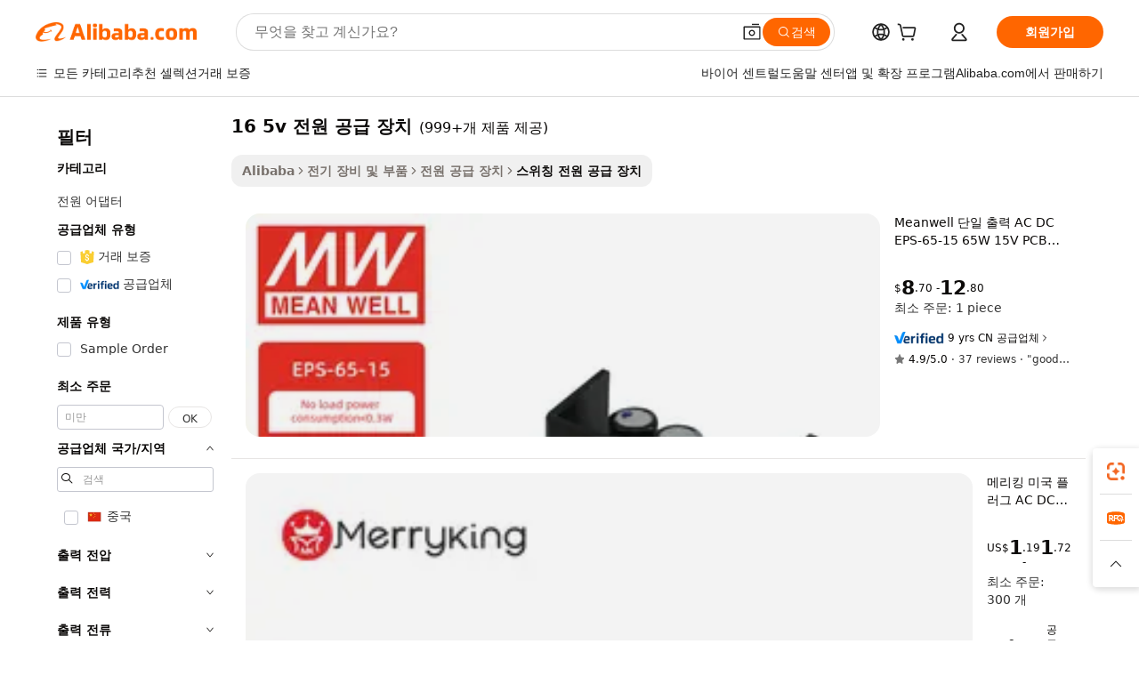

--- FILE ---
content_type: text/html;charset=UTF-8
request_url: https://korean.alibaba.com/g/16-5v-power-supply.html
body_size: 177089
content:

<!-- screen_content -->

    <!-- tangram:5410 begin-->
    <!-- tangram:529998 begin-->
    
<!DOCTYPE html>
<html lang="ko" dir="ltr">
  <head>
        <script>
      window.__BB = {
        scene: window.__bb_scene || 'traffic-free-goods'
      };
      window.__BB.BB_CWV_IGNORE = {
          lcp_element: ['#icbu-buyer-pc-top-banner'],
          lcp_url: [],
        };
      window._timing = {}
      window._timing.first_start = Date.now();
      window.needLoginInspiration = Boolean(false);
      // 变量用于标记页面首次可见时间
      let firstVisibleTime = null;
      if (typeof document.hidden !== 'undefined') {
        // 页面首次加载时直接统计
        if (!document.hidden) {
          firstVisibleTime = Date.now();
          window.__BB_timex = 1
        } else {
          // 页面不可见时监听 visibilitychange 事件
          document.addEventListener('visibilitychange', () => {
            if (!document.hidden) {
              firstVisibleTime = Date.now();
              window.__BB_timex = firstVisibleTime - window.performance.timing.navigationStart
              window.__BB.firstVisibleTime = window.__BB_timex
              console.log("Page became visible after "+ window.__BB_timex + " ms");
            }
          }, { once: true });  // 确保只触发一次
        }
      } else {
        console.warn('Page Visibility API is not supported in this browser.');
      }
    </script>
        <meta name="data-spm" content="a2700">
        <meta name="aplus-xplug" content="NONE">
        <meta name="aplus-icbu-disable-umid" content="1">
        <meta name="google-translate-customization" content="9de59014edaf3b99-22e1cf3b5ca21786-g00bb439a5e9e5f8f-f">
    <meta name="yandex-verification" content="25a76ba8e4443bb3" />
    <meta name="msvalidate.01" content="E3FBF0E89B724C30844BF17C59608E8F" />
    <meta name="viewport" content="width=device-width, initial-scale=1.0, maximum-scale=5.0, user-scalable=yes">
        <link rel="preconnect" href="https://s.alicdn.com/" crossorigin>
    <link rel="dns-prefetch" href="https://s.alicdn.com">
                        <link rel="preload" href="https://s.alicdn.com/@g/alilog/??aplus_plugin_icbufront/index.js,mlog/aplus_v2.js" as="script">
        <link rel="preload" href="https://s.alicdn.com/@img/imgextra/i2/O1CN0153JdbU26g4bILVOyC_!!6000000007690-2-tps-418-58.png" as="image">
        <script>
            window.__APLUS_ABRATE__ = {
        perf_group: 'base64cached',
        scene: "traffic-free-goods",
      };
    </script>
    <meta name="aplus-mmstat-timeout" content="15000">
        <meta content="text/html; charset=utf-8" http-equiv="Content-Type">
          <title>내구성 및 고급 16 5v 전원 공급 장치-Alibaba.com</title>
      <meta name="keywords" content="power bank,power supply,power banks">
      <meta name="description" content="Alibaba.com에서 주거용 및 상업용으로 사용할 수있는 다양한 범위의 내구성 있고 능숙한 16 5v 전원 공급 장치을 찾으십시오. 이러한 16 5v 전원 공급 장치도 에너지 효율적입니다.">
            <meta name="pagetiming-rate" content="9">
      <meta name="pagetiming-resource-rate" content="4">
                    <link rel="canonical" href="https://korean.alibaba.com/g/16-5v-power-supply.html">
                              <link rel="alternate" hreflang="fr" href="https://french.alibaba.com/g/16-5v-power-supply.html">
                  <link rel="alternate" hreflang="de" href="https://german.alibaba.com/g/16-5v-power-supply.html">
                  <link rel="alternate" hreflang="pt" href="https://portuguese.alibaba.com/g/16-5v-power-supply.html">
                  <link rel="alternate" hreflang="it" href="https://italian.alibaba.com/g/16-5v-power-supply.html">
                  <link rel="alternate" hreflang="es" href="https://spanish.alibaba.com/g/16-5v-power-supply.html">
                  <link rel="alternate" hreflang="ru" href="https://russian.alibaba.com/g/16-5v-power-supply.html">
                  <link rel="alternate" hreflang="ko" href="https://korean.alibaba.com/g/16-5v-power-supply.html">
                  <link rel="alternate" hreflang="ar" href="https://arabic.alibaba.com/g/16-5v-power-supply.html">
                  <link rel="alternate" hreflang="ja" href="https://japanese.alibaba.com/g/16-5v-power-supply.html">
                  <link rel="alternate" hreflang="tr" href="https://turkish.alibaba.com/g/16-5v-power-supply.html">
                  <link rel="alternate" hreflang="th" href="https://thai.alibaba.com/g/16-5v-power-supply.html">
                  <link rel="alternate" hreflang="vi" href="https://vietnamese.alibaba.com/g/16-5v-power-supply.html">
                  <link rel="alternate" hreflang="nl" href="https://dutch.alibaba.com/g/16-5v-power-supply.html">
                  <link rel="alternate" hreflang="he" href="https://hebrew.alibaba.com/g/16-5v-power-supply.html">
                  <link rel="alternate" hreflang="id" href="https://indonesian.alibaba.com/g/16-5v-power-supply.html">
                  <link rel="alternate" hreflang="hi" href="https://hindi.alibaba.com/g/16-5v-power-supply.html">
                  <link rel="alternate" hreflang="en" href="https://www.alibaba.com/showroom/16-5v-power-supply.html">
                  <link rel="alternate" hreflang="zh" href="https://chinese.alibaba.com/g/16-5v-power-supply.html">
                  <link rel="alternate" hreflang="x-default" href="https://www.alibaba.com/showroom/16-5v-power-supply.html">
                                        <script>
      // Aplus 配置自动打点
      var queue = window.goldlog_queue || (window.goldlog_queue = []);
      var tags = ["button", "a", "div", "span", "i", "svg", "input", "li", "tr"];
      queue.push(
        {
          action: 'goldlog.appendMetaInfo',
          arguments: [
            'aplus-auto-exp',
            [
              {
                logkey: '/sc.ug_msite.new_product_exp',
                cssSelector: '[data-spm-exp]',
                props: ["data-spm-exp"],
              },
              {
                logkey: '/sc.ug_pc.seolist_product_exp',
                cssSelector: '.traffic-card-gallery',
                props: ["data-spm-exp"],
              }
            ]
          ]
        }
      )
      queue.push({
        action: 'goldlog.setMetaInfo',
        arguments: ['aplus-auto-clk', JSON.stringify(tags.map(tag =>({
          "logkey": "/sc.ug_msite.new_product_clk",
          tag,
          "filter": "data-spm-clk",
          "props": ["data-spm-clk"]
        })))],
      });
    </script>
  </head>
  <div id="icbu-header"><div id="the-new-header" data-version="4.4.0" data-tnh-auto-exp="tnh-expose" data-scenes="search-products" style="position: relative;background-color: #fff;border-bottom: 1px solid #ddd;box-sizing: border-box; font-family:Inter,SF Pro Text,Roboto,Helvetica Neue,Helvetica,Tahoma,Arial,PingFang SC,Microsoft YaHei;"><div style="display: flex;align-items:center;height: 72px;min-width: 1200px;max-width: 1580px;margin: 0 auto;padding: 0 40px;box-sizing: border-box;"><img style="height: 29px; width: 209px;" src="https://s.alicdn.com/@img/imgextra/i2/O1CN0153JdbU26g4bILVOyC_!!6000000007690-2-tps-418-58.png" alt="" /></div><div style="min-width: 1200px;max-width: 1580px;margin: 0 auto;overflow: hidden;font-size: 14px;display: flex;justify-content: space-between;padding: 0 40px;box-sizing: border-box;"><div style="display: flex; align-items: center; justify-content: space-between"><div style="position: relative; height: 36px; padding: 0 28px 0 20px">All categories</div><div style="position: relative; height: 36px; padding-right: 28px">Featured selections</div><div style="position: relative; height: 36px">Trade Assurance</div></div><div style="display: flex; align-items: center; justify-content: space-between"><div style="position: relative; height: 36px; padding-right: 28px">Buyer Central</div><div style="position: relative; height: 36px; padding-right: 28px">Help Center</div><div style="position: relative; height: 36px; padding-right: 28px">Get the app</div><div style="position: relative; height: 36px">Become a supplier</div></div></div></div></div></div>
  <body data-spm="7724857" style="min-height: calc(100vh + 1px)"><script 
id="beacon-aplus"   
src="//s.alicdn.com/@g/alilog/??aplus_plugin_icbufront/index.js,mlog/aplus_v2.js"
exparams="aplus=async&userid=&aplus&ali_beacon_id=&ali_apache_id=&ali_apache_track=&ali_apache_tracktmp=&eagleeye_traceid=2101c5c317687824271903527e122a&ip=18%2e219%2e63%2e160&dmtrack_c={ali%5fresin%5ftrace%3dse%5frst%3dnull%7csp%5fviewtype%3dY%7cset%3d3%7cser%3d1007%7cpageId%3da1e3e292556e4e6faef28173751e1961%7cm%5fpageid%3dnull%7cpvmi%3d6dcd0c165dd84008bf6eb5fe9908aded%7csek%5fsepd%3d16%2b5v%2b%25EC%25A0%2584%25EC%259B%2590%2b%25EA%25B3%25B5%25EA%25B8%2589%2b%25EC%259E%25A5%25EC%25B9%2598%7csek%3d16%2b5v%2bpower%2bsupply%7cse%5fpn%3d1%7cp4pid%3d70408a23%2d3b6c%2d45e7%2d85be%2d544deae945bd%7csclkid%3dnull%7cforecast%5fpost%5fcate%3dnull%7cseo%5fnew%5fuser%5fflag%3dfalse%7ccategoryId%3d201154606%7cseo%5fsearch%5fmodel%5fupgrade%5fv2%3d2025070801%7cseo%5fmodule%5fcard%5f20240624%3d202406242%7clong%5ftext%5fgoogle%5ftranslate%5fv2%3d2407142%7cseo%5fcontent%5ftd%5fbottom%5ftext%5fupdate%5fkey%3d2025070801%7cseo%5fsearch%5fmodel%5fupgrade%5fv3%3d2025072201%7cdamo%5falt%5freplace%3d2485818%7cseo%5fsearch%5fmodel%5fmulti%5fupgrade%5fv3%3d2025081101%7cwap%5fcross%3d2007659%7cwap%5fcs%5faction%3d2005494%7cAPP%5fVisitor%5fActive%3d26704%7cseo%5fshowroom%5fgoods%5fmix%3d2005244%7cseo%5fdefault%5fcached%5flong%5ftext%5ffrom%5fnew%5fkeyword%5fstep%3d2024122502%7cshowroom%5fgeneral%5ftemplate%3d2005292%7cshowroom%5freview%3d20230308%7cwap%5fcs%5ftext%3dnull%7cstructured%5fdata%3d2025052702%7cseo%5fmulti%5fstyle%5ftext%5fupdate%3d2511182%7cpc%5fnew%5fheader%3dnull%7cseo%5fmeta%5fcate%5ftemplate%5fv1%3d2025042401%7cseo%5fmeta%5ftd%5fsearch%5fkeyword%5fstep%5fv1%3d2025040999%7cseo%5fshowroom%5fbiz%5fbabablog%3d1%7cshowroom%5fft%5flong%5ftext%5fbaks%3d80802%7cAPP%5fGrowing%5fBuyer%5fHigh%5fIntent%5fActive%3d25486%7cshowroom%5fpc%5fv2019%3d2104%7cAPP%5fProspecting%5fBuyer%3d26710%7ccache%5fcontrol%3dnull%7cAPP%5fChurned%5fCore%5fBuyer%3d25463%7cseo%5fdefault%5fcached%5flong%5ftext%5fstep%3d24110802%7camp%5flighthouse%5fscore%5fimage%3d19657%7cseo%5fft%5ftranslate%5fgemini%3d25012003%7cwap%5fnode%5fssr%3d2015725%7cdataphant%5fopen%3d27030%7clongtext%5fmulti%5fstyle%5fexpand%5frussian%3d2510142%7cseo%5flongtext%5fgoogle%5fdata%5fsection%3d25021702%7cindustry%5fpopular%5ffloor%3dnull%7cwap%5fad%5fgoods%5fproduct%5finterval%3dnull%7cseo%5fgoods%5fbootom%5fwholesale%5flink%3d2486162%7cseo%5fmiddle%5fwholesale%5flink%3d2486164%7cseo%5fkeyword%5faatest%3d19%7cft%5flong%5ftext%5fenpand%5fstep2%3d121602%7cseo%5fft%5flongtext%5fexpand%5fstep3%3d25012102%7cseo%5fwap%5fheadercard%3d2006288%7cAPP%5fChurned%5fInactive%5fVisitor%3d25497%7cAPP%5fGrowing%5fBuyer%5fHigh%5fIntent%5fInactive%3d25482%7cseo%5fmeta%5ftd%5fmulti%5fkey%3d2025061801%7ctop%5frecommend%5f20250120%3d202501201%7clongtext%5fmulti%5fstyle%5fexpand%5ffrench%5fcopy%3d25091802%7clongtext%5fmulti%5fstyle%5fexpand%5ffrench%5fcopy%5fcopy%3d25092502%7clong%5ftext%5fpaa%3d2020801%7cseo%5ffloor%5fexp%3dnull%7cseo%5fshowroom%5falgo%5flink%3d17764%7cseo%5fmeta%5ftd%5faib%5fgeneral%5fkey%3d2025091901%7ccountry%5findustry%3d202311033%7cshowroom%5fft%5flong%5ftext%5fenpand%5fstep1%3d101102%7cseo%5fshowroom%5fnorel%3dnull%7cplp%5fstyle%5f25%5fpc%3d202505222%7cseo%5fggs%5flayer%3d10010%7cquery%5fmutil%5flang%5ftranslate%3d2025060300%7cAPP%5fChurned%5fBuyer%3d25468%7cstream%5frender%5fperf%5fopt%3d2309181%7cwap%5fgoods%3d2007383%7cseo%5fshowroom%5fsimilar%5f20240614%3d202406142%7cchinese%5fopen%3d6307%7cquery%5fgpt%5ftranslate%3d20240820%7cad%5fproduct%5finterval%3dnull%7camp%5fto%5fpwa%3d2007359%7cplp%5faib%5fmulti%5fai%5fmeta%3d20250401%7cwap%5fsupplier%5fcontent%3dnull%7cpc%5ffree%5frefactoring%3d20220315%7cAPP%5fGrowing%5fBuyer%5fInactive%3d25476%7csso%5foem%5ffloor%3dnull%7cseo%5fpc%5fnew%5fview%5f20240807%3d202408072%7cseo%5fbottom%5ftext%5fentity%5fkey%5fcopy%3d2025062400%7cstream%5frender%3d433763%7cseo%5fmodule%5fcard%5f20240424%3d202404241%7cseo%5ftitle%5freplace%5f20191226%3d5841%7clongtext%5fmulti%5fstyle%5fexpand%3d25090802%7cgoogleweblight%3d6516%7clighthouse%5fbase64%3dnull%7cAPP%5fProspecting%5fBuyer%5fActive%3d26719%7cad%5fgoods%5fproduct%5finterval%3dnull%7cseo%5fbottom%5fdeep%5fextend%5fkw%5fkey%3d2025071101%7clongtext%5fmulti%5fstyle%5fexpand%5fturkish%3d25102802%7cilink%5fuv%3d20240911%7cwap%5flist%5fwakeup%3d2005832%7ctpp%5fcrosslink%5fpc%3d20205311%7cseo%5ftop%5fbooth%3d18501%7cAPP%5fGrowing%5fBuyer%5fLess%5fActive%3d25472%7cseo%5fsearch%5fmodel%5fupgrade%5frank%3d2025092401%7cgoodslayer%3d7977%7cft%5flong%5ftext%5ftranslate%5fexpand%5fstep1%3d24110802%7cseo%5fheaderstyle%5ftraffic%5fkey%5fv1%3d2025072100%7ccrosslink%5fswitch%3d2008141%7cp4p%5foutline%3d20240328%7cseo%5fmeta%5ftd%5faib%5fv2%5fkey%3d2025091801%7crts%5fmulti%3d2008404%7cseo%5fad%5foptimization%5fkey%5fv2%3d2025072300%7cAPP%5fVisitor%5fLess%5fActive%3d26698%7cplp%5fstyle%5f25%3d202505192%7ccdn%5fvm%3d2007368%7cwap%5fad%5fproduct%5finterval%3dnull%7cseo%5fsearch%5fmodel%5fmulti%5fupgrade%5frank%3d2025092401%7cpc%5fcard%5fshare%3d2025081201%7cAPP%5fGrowing%5fBuyer%5fHigh%5fIntent%5fLess%5fActive%3d25479%7cgoods%5ftitle%5fsubstitute%3d9619%7cwap%5fscreen%5fexp%3d2025081400%7creact%5fheader%5ftest%3d202502182%7cpc%5fcs%5fcolor%3dnull%7cshowroom%5fft%5flong%5ftext%5ftest%3d72502%7cone%5ftap%5flogin%5fABTest%3d202308153%7cseo%5fhyh%5fshow%5ftags%3d9867%7cplp%5fstructured%5fdata%3d2508182%7cguide%5fdelete%3d2008526%7cseo%5findustry%5ftemplate%3dnull%7cseo%5fmeta%5ftd%5fmulti%5fes%5fkey%3d2025073101%7cseo%5fshowroom%5fdata%5fmix%3d19888%7csso%5ftop%5franking%5ffloor%3d20031%7cseo%5ftd%5fdeep%5fupgrade%5fkey%5fv3%3d2025081101%7cwap%5fue%5fone%3d2025111401%7cshowroom%5fto%5frts%5flink%3d2008480%7ccountrysearch%5ftest%3dnull%7cchannel%5famp%5fto%5fpwa%3d2008435%7cseo%5fmulti%5fstyles%5flong%5ftext%3d2503172%7cseo%5fmeta%5ftext%5fmutli%5fcate%5ftemplate%5fv1%3d2025080800%7cseo%5fdefault%5fcached%5fmutil%5flong%5ftext%5fstep%3d24110436%7cseo%5faction%5fpoint%5ftype%3d22823%7cseo%5faib%5ftd%5flaunch%5f20240828%5fcopy%3d202408282%7cseo%5fshowroom%5fwholesale%5flink%3d2486142%7cseo%5fperf%5fimprove%3d2023999%7cseo%5fwap%5flist%5fbounce%5f01%3d2063%7cseo%5fwap%5flist%5fbounce%5f02%3d2128%7cAPP%5fGrowing%5fBuyer%5fActive%3d25491%7cvideolayer%3dnull%7cvideo%5fplay%3dnull%7cAPP%5fChurned%5fMember%5fInactive%3d25501%7cseo%5fgoogle%5fnew%5fstruct%3d438326%7cicbu%5falgo%5fp4p%5fseo%5fad%3d2025072300%7ctpp%5ftrace%3dseoKeyword%2dseoKeyword%5fv3%2dproduct%2dPRODUCT%5fFAIL}&pageid=12db3fa02101cdcb1768782427&hn=ensearchweb033001205203%2erg%2dus%2deast%2eus44&asid=AQAAAABbem1pbJ4jEgAAAADv6omGMlNrmg==&treq=&tres=" async>
</script>
                        <!-- tangram:7430 begin-->
 <style>
   .traffic-card-gallery {display: flex;position: relative;flex-direction: column;justify-content: flex-start;border-radius: 0.5rem;background-color: #fff;padding: 0.5rem 0.5rem 1rem;overflow: hidden;font-size: 0.75rem;line-height: 1rem;}
   .product-price {
     b {
       font-size: 22px;
     }
   }
 </style>
<div id="first-cached-card">
    <div style="box-sizing:border-box;display: flex;position: absolute;left: 0;right: 0;margin: 0 auto;z-index: 1;min-width: 1200px;max-width: 1580px;padding: 0.75rem 2.25rem 0;pointer-events: none;">
    <!--页面主体区域-->
    <div style="flex: 1 1 0%; overflow: hidden;padding: 0.5rem 0.5rem 0.5rem 0.2rem">
      <!-- breadcrumb -->
      <div style="margin-bottom: 1rem; height: 1.25rem"></div>
      <!-- keywords -->
      <div style="margin-bottom: 1.2rem;height: 2.5rem;font-weight: 700;font-size: 1.25rem;line-height: 1.75rem;"></div>
      <div style="width: calc(25% - 4.65rem);pointer-events: auto">
        <div class="traffic-card-gallery">
          <!-- ProductImage -->
          <a href="//www.alibaba.com/product-detail/Meanwell-Single-Output-AC-DC-EPS_60643604534.html" target="_blank" style="position: relative;margin-bottom: 0.5rem;aspect-ratio: 1;overflow: hidden;border-radius: 0.75rem;">
            <div style="display: flex; overflow: hidden">
              <div style="position: relative;margin: 0;width: 100%;min-width: 0;flex-shrink: 0;flex-grow: 0;flex-basis: 100%;padding: 0;">
                <img style="position: relative; aspect-ratio: 1; width: 100%" src="[data-uri]" loading="eager" />
                <div style="position: absolute;left: 0;bottom: 0;right: 0;top: 0;background-color: #000;opacity: 0.05;"></div>
              </div>
            </div>
          </a>
          <div style="display: flex;flex: 1 1 0%;flex-direction: column;justify-content: space-between;">
            <div>
              <!-- ProductTitle -->
              <a style="color:black;
                            margin-bottom: 0.5rem;
                            margin-right: 0.5rem;overflow: hidden;display: -webkit-box;-webkit-box-orient: vertical;-webkit-line-clamp: 2;font-size:0.875rem;line-height:1.25rem" href="//www.alibaba.com/product-detail/Meanwell-Single-Output-AC-DC-EPS_60643604534.html" target="_blank">
                Meanwell 단일 출력 AC DC EPS-65-15 65W 15V PCB 15VDC AC DC SMPS 오픈 프레임 모듈 스위칭 전원 공급 장치
              </a>
              <!-- ProductTag -->
              <div style="margin-bottom: 0.75rem;display: flex;height: 1rem;flex-wrap: nowrap;align-items: center;overflow: hidden;"></div>
              <!-- ProductPrice -->
                            <div style="margin-bottom: 0.25rem; display: flex; align-items: flex-start" class="product-price">
                                              $<b>8</b>.70 - <b>12</b>.80
                              </div>
              <!-- ProductPromotionPrice -->
                            <!-- ProductShippingPrice -->
                            <!-- ProductMoq -->
              <div style="font-size: 0.875rem; line-height: 1.25rem; color: #333">Min. Order: 1 piece</div>
                            <!-- ProductShippingPrice -->
              <div style="margin-bottom: 0.5rem;height: 1.25rem;font-size: 0.875rem;line-height: 1.25rem;color: #333;"></div>
                                          <!-- ProductSupplier -->
              <div style="margin-bottom: 0.5rem;margin-top: 1rem;display: flex;align-items: center;">
                                <a href="https://fuwu.alibaba.com/page/verifiedsuppliers.htm?tracelog=search" style="margin-right: 0.25rem; display: inline-block; height: 0.875rem" target="_blank" rel="noreferrer">
                  <img style="height: 100%" src="https://img.alicdn.com/imgextra/i2/O1CN01YDryn81prCbNwab4Q_!!6000000005413-2-tps-168-42.png" alt="verify" loading="lazy" />
                </a>
                                <span style="margin-right: 0.25rem; font-size: 0.75rem; line-height: 1rem">9yrs</span>
              </div>
              <!-- ProductReviews -->
              <a style="margin-bottom: 0.5rem;display: flex;align-items: center;font-size: 0.75rem;line-height: 1rem;color: #333;" href="//jiangtech.en.alibaba.com/company_profile/feedback.html" target="_blank">
                <svg xmlns="http://www.w3.org/2000/svg" width="14" height="14" viewBox="0 0 24 24" fill="#767676" stroke="#767676" stroke-width="2" stroke-linecap="round" stroke-linejoin="round" style="margin-right: 0.25rem; min-width: 0.75rem">
                  <polygon points="12 2 15.09 8.26 22 9.27 17 14.14 18.18 21.02 12 17.77 5.82 21.02 7 14.14 2 9.27 8.91 8.26 12 2"></polygon>
                </svg>
                <span style="color: hsl(20, 14.3%, 4.1%)">4.9/5.0</span>
                <span style="margin-left: 0.25rem; margin-right: 0.25rem">·</span>
                <span style="white-space: nowrap">37 reviews</span>
              </a>
                          </div>
          </div>

        </div>
      </div>

    </div>
  </div>
</div>
<!-- tangram:7430 end-->
            <style>
.component-left-filter-callback{display:flex;position:relative;margin-top:10px;height:1200px}.component-left-filter-callback img{width:200px}.component-left-filter-callback i{position:absolute;top:5%;left:50%}.related-search-wrapper{padding:.5rem;--tw-bg-opacity: 1;background-color:#fff;background-color:rgba(255,255,255,var(--tw-bg-opacity, 1));border-width:1px;border-color:var(--input)}.related-search-wrapper .related-search-box{margin:12px 16px}.related-search-wrapper .related-search-box .related-search-title{display:inline;float:start;color:#666;word-wrap:break-word;margin-right:12px;width:13%}.related-search-wrapper .related-search-box .related-search-content{display:flex;flex-wrap:wrap}.related-search-wrapper .related-search-box .related-search-content .related-search-link{margin-right:12px;width:23%;overflow:hidden;color:#666;text-overflow:ellipsis;white-space:nowrap}.product-title img{margin-right:.5rem;display:inline-block;height:1rem;vertical-align:sub}.product-price b{font-size:22px}.similar-icon{position:absolute;bottom:12px;z-index:2;right:12px}.rfq-card{display:inline-block;position:relative;box-sizing:border-box;margin-bottom:36px}.rfq-card .rfq-card-content{display:flex;position:relative;flex-direction:column;align-items:flex-start;background-size:cover;background-color:#fff;padding:12px;width:100%;height:100%}.rfq-card .rfq-card-content .rfq-card-icon{margin-top:50px}.rfq-card .rfq-card-content .rfq-card-icon img{width:45px}.rfq-card .rfq-card-content .rfq-card-top-title{margin-top:14px;color:#222;font-weight:400;font-size:16px}.rfq-card .rfq-card-content .rfq-card-title{margin-top:24px;color:#333;font-weight:800;font-size:20px}.rfq-card .rfq-card-content .rfq-card-input-box{margin-top:24px;width:100%}.rfq-card .rfq-card-content .rfq-card-input-box textarea{box-sizing:border-box;border:1px solid #ddd;border-radius:4px;background-color:#fff;padding:9px 12px;width:100%;height:88px;resize:none;color:#666;font-weight:400;font-size:13px;font-family:inherit}.rfq-card .rfq-card-content .rfq-card-button{margin-top:24px;border:1px solid #666;border-radius:16px;background-color:#fff;width:67%;color:#000;font-weight:700;font-size:14px;line-height:30px;text-align:center}[data-modulename^=ProductList-] div{contain-intrinsic-size:auto 500px}.traffic-card-gallery:hover{--tw-shadow: 0px 2px 6px 2px rgba(0,0,0,.12157);--tw-shadow-colored: 0px 2px 6px 2px var(--tw-shadow-color);box-shadow:0 0 #0000,0 0 #0000,0 2px 6px 2px #0000001f;box-shadow:var(--tw-ring-offset-shadow, 0 0 rgba(0,0,0,0)),var(--tw-ring-shadow, 0 0 rgba(0,0,0,0)),var(--tw-shadow);z-index:10}.traffic-card-gallery{position:relative;display:flex;flex-direction:column;justify-content:flex-start;overflow:hidden;border-radius:.75rem;--tw-bg-opacity: 1;background-color:#fff;background-color:rgba(255,255,255,var(--tw-bg-opacity, 1));padding:.5rem;font-size:.75rem;line-height:1rem}.traffic-card-list{position:relative;display:flex;height:292px;flex-direction:row;justify-content:flex-start;overflow:hidden;border-bottom-width:1px;--tw-bg-opacity: 1;background-color:#fff;background-color:rgba(255,255,255,var(--tw-bg-opacity, 1));padding:1rem;font-size:.75rem;line-height:1rem}.traffic-card-g-industry:hover{--tw-shadow: 0 0 10px rgba(0,0,0,.1);--tw-shadow-colored: 0 0 10px var(--tw-shadow-color);box-shadow:0 0 #0000,0 0 #0000,0 0 10px #0000001a;box-shadow:var(--tw-ring-offset-shadow, 0 0 rgba(0,0,0,0)),var(--tw-ring-shadow, 0 0 rgba(0,0,0,0)),var(--tw-shadow)}.traffic-card-g-industry{position:relative;border-radius:var(--radius);--tw-bg-opacity: 1;background-color:#fff;background-color:rgba(255,255,255,var(--tw-bg-opacity, 1));padding:1.25rem .75rem .75rem;font-size:.875rem;line-height:1.25rem}.module-filter-section-wrapper{max-height:none!important;overflow-x:hidden}*,:before,:after{--tw-border-spacing-x: 0;--tw-border-spacing-y: 0;--tw-translate-x: 0;--tw-translate-y: 0;--tw-rotate: 0;--tw-skew-x: 0;--tw-skew-y: 0;--tw-scale-x: 1;--tw-scale-y: 1;--tw-pan-x: ;--tw-pan-y: ;--tw-pinch-zoom: ;--tw-scroll-snap-strictness: proximity;--tw-gradient-from-position: ;--tw-gradient-via-position: ;--tw-gradient-to-position: ;--tw-ordinal: ;--tw-slashed-zero: ;--tw-numeric-figure: ;--tw-numeric-spacing: ;--tw-numeric-fraction: ;--tw-ring-inset: ;--tw-ring-offset-width: 0px;--tw-ring-offset-color: #fff;--tw-ring-color: rgba(59, 130, 246, .5);--tw-ring-offset-shadow: 0 0 rgba(0,0,0,0);--tw-ring-shadow: 0 0 rgba(0,0,0,0);--tw-shadow: 0 0 rgba(0,0,0,0);--tw-shadow-colored: 0 0 rgba(0,0,0,0);--tw-blur: ;--tw-brightness: ;--tw-contrast: ;--tw-grayscale: ;--tw-hue-rotate: ;--tw-invert: ;--tw-saturate: ;--tw-sepia: ;--tw-drop-shadow: ;--tw-backdrop-blur: ;--tw-backdrop-brightness: ;--tw-backdrop-contrast: ;--tw-backdrop-grayscale: ;--tw-backdrop-hue-rotate: ;--tw-backdrop-invert: ;--tw-backdrop-opacity: ;--tw-backdrop-saturate: ;--tw-backdrop-sepia: ;--tw-contain-size: ;--tw-contain-layout: ;--tw-contain-paint: ;--tw-contain-style: }::backdrop{--tw-border-spacing-x: 0;--tw-border-spacing-y: 0;--tw-translate-x: 0;--tw-translate-y: 0;--tw-rotate: 0;--tw-skew-x: 0;--tw-skew-y: 0;--tw-scale-x: 1;--tw-scale-y: 1;--tw-pan-x: ;--tw-pan-y: ;--tw-pinch-zoom: ;--tw-scroll-snap-strictness: proximity;--tw-gradient-from-position: ;--tw-gradient-via-position: ;--tw-gradient-to-position: ;--tw-ordinal: ;--tw-slashed-zero: ;--tw-numeric-figure: ;--tw-numeric-spacing: ;--tw-numeric-fraction: ;--tw-ring-inset: ;--tw-ring-offset-width: 0px;--tw-ring-offset-color: #fff;--tw-ring-color: rgba(59, 130, 246, .5);--tw-ring-offset-shadow: 0 0 rgba(0,0,0,0);--tw-ring-shadow: 0 0 rgba(0,0,0,0);--tw-shadow: 0 0 rgba(0,0,0,0);--tw-shadow-colored: 0 0 rgba(0,0,0,0);--tw-blur: ;--tw-brightness: ;--tw-contrast: ;--tw-grayscale: ;--tw-hue-rotate: ;--tw-invert: ;--tw-saturate: ;--tw-sepia: ;--tw-drop-shadow: ;--tw-backdrop-blur: ;--tw-backdrop-brightness: ;--tw-backdrop-contrast: ;--tw-backdrop-grayscale: ;--tw-backdrop-hue-rotate: ;--tw-backdrop-invert: ;--tw-backdrop-opacity: ;--tw-backdrop-saturate: ;--tw-backdrop-sepia: ;--tw-contain-size: ;--tw-contain-layout: ;--tw-contain-paint: ;--tw-contain-style: }*,:before,:after{box-sizing:border-box;border-width:0;border-style:solid;border-color:#e5e7eb}:before,:after{--tw-content: ""}html,:host{line-height:1.5;-webkit-text-size-adjust:100%;-moz-tab-size:4;-o-tab-size:4;tab-size:4;font-family:ui-sans-serif,system-ui,-apple-system,Segoe UI,Roboto,Ubuntu,Cantarell,Noto Sans,sans-serif,"Apple Color Emoji","Segoe UI Emoji",Segoe UI Symbol,"Noto Color Emoji";font-feature-settings:normal;font-variation-settings:normal;-webkit-tap-highlight-color:transparent}body{margin:0;line-height:inherit}hr{height:0;color:inherit;border-top-width:1px}abbr:where([title]){text-decoration:underline;-webkit-text-decoration:underline dotted;text-decoration:underline dotted}h1,h2,h3,h4,h5,h6{font-size:inherit;font-weight:inherit}a{color:inherit;text-decoration:inherit}b,strong{font-weight:bolder}code,kbd,samp,pre{font-family:ui-monospace,SFMono-Regular,Menlo,Monaco,Consolas,Liberation Mono,Courier New,monospace;font-feature-settings:normal;font-variation-settings:normal;font-size:1em}small{font-size:80%}sub,sup{font-size:75%;line-height:0;position:relative;vertical-align:baseline}sub{bottom:-.25em}sup{top:-.5em}table{text-indent:0;border-color:inherit;border-collapse:collapse}button,input,optgroup,select,textarea{font-family:inherit;font-feature-settings:inherit;font-variation-settings:inherit;font-size:100%;font-weight:inherit;line-height:inherit;letter-spacing:inherit;color:inherit;margin:0;padding:0}button,select{text-transform:none}button,input:where([type=button]),input:where([type=reset]),input:where([type=submit]){-webkit-appearance:button;background-color:transparent;background-image:none}:-moz-focusring{outline:auto}:-moz-ui-invalid{box-shadow:none}progress{vertical-align:baseline}::-webkit-inner-spin-button,::-webkit-outer-spin-button{height:auto}[type=search]{-webkit-appearance:textfield;outline-offset:-2px}::-webkit-search-decoration{-webkit-appearance:none}::-webkit-file-upload-button{-webkit-appearance:button;font:inherit}summary{display:list-item}blockquote,dl,dd,h1,h2,h3,h4,h5,h6,hr,figure,p,pre{margin:0}fieldset{margin:0;padding:0}legend{padding:0}ol,ul,menu{list-style:none;margin:0;padding:0}dialog{padding:0}textarea{resize:vertical}input::-moz-placeholder,textarea::-moz-placeholder{opacity:1;color:#9ca3af}input::placeholder,textarea::placeholder{opacity:1;color:#9ca3af}button,[role=button]{cursor:pointer}:disabled{cursor:default}img,svg,video,canvas,audio,iframe,embed,object{display:block;vertical-align:middle}img,video{max-width:100%;height:auto}[hidden]:where(:not([hidden=until-found])){display:none}:root{--background: hsl(0, 0%, 100%);--foreground: hsl(20, 14.3%, 4.1%);--card: hsl(0, 0%, 100%);--card-foreground: hsl(20, 14.3%, 4.1%);--popover: hsl(0, 0%, 100%);--popover-foreground: hsl(20, 14.3%, 4.1%);--primary: hsl(24, 100%, 50%);--primary-foreground: hsl(60, 9.1%, 97.8%);--secondary: hsl(60, 4.8%, 95.9%);--secondary-foreground: #333;--muted: hsl(60, 4.8%, 95.9%);--muted-foreground: hsl(25, 5.3%, 44.7%);--accent: hsl(60, 4.8%, 95.9%);--accent-foreground: hsl(24, 9.8%, 10%);--destructive: hsl(0, 84.2%, 60.2%);--destructive-foreground: hsl(60, 9.1%, 97.8%);--border: hsl(20, 5.9%, 90%);--input: hsl(20, 5.9%, 90%);--ring: hsl(24.6, 95%, 53.1%);--radius: 1rem}.dark{--background: hsl(20, 14.3%, 4.1%);--foreground: hsl(60, 9.1%, 97.8%);--card: hsl(20, 14.3%, 4.1%);--card-foreground: hsl(60, 9.1%, 97.8%);--popover: hsl(20, 14.3%, 4.1%);--popover-foreground: hsl(60, 9.1%, 97.8%);--primary: hsl(20.5, 90.2%, 48.2%);--primary-foreground: hsl(60, 9.1%, 97.8%);--secondary: hsl(12, 6.5%, 15.1%);--secondary-foreground: hsl(60, 9.1%, 97.8%);--muted: hsl(12, 6.5%, 15.1%);--muted-foreground: hsl(24, 5.4%, 63.9%);--accent: hsl(12, 6.5%, 15.1%);--accent-foreground: hsl(60, 9.1%, 97.8%);--destructive: hsl(0, 72.2%, 50.6%);--destructive-foreground: hsl(60, 9.1%, 97.8%);--border: hsl(12, 6.5%, 15.1%);--input: hsl(12, 6.5%, 15.1%);--ring: hsl(20.5, 90.2%, 48.2%)}*{border-color:#e7e5e4;border-color:var(--border)}body{background-color:#fff;background-color:var(--background);color:#0c0a09;color:var(--foreground)}.il-sr-only{position:absolute;width:1px;height:1px;padding:0;margin:-1px;overflow:hidden;clip:rect(0,0,0,0);white-space:nowrap;border-width:0}.il-invisible{visibility:hidden}.il-fixed{position:fixed}.il-absolute{position:absolute}.il-relative{position:relative}.il-sticky{position:sticky}.il-inset-0{inset:0}.il--bottom-12{bottom:-3rem}.il--top-12{top:-3rem}.il-bottom-0{bottom:0}.il-bottom-2{bottom:.5rem}.il-bottom-3{bottom:.75rem}.il-bottom-4{bottom:1rem}.il-end-0{right:0}.il-end-2{right:.5rem}.il-end-3{right:.75rem}.il-end-4{right:1rem}.il-left-0{left:0}.il-left-3{left:.75rem}.il-right-0{right:0}.il-right-2{right:.5rem}.il-right-3{right:.75rem}.il-start-0{left:0}.il-start-1\/2{left:50%}.il-start-2{left:.5rem}.il-start-3{left:.75rem}.il-start-\[50\%\]{left:50%}.il-top-0{top:0}.il-top-1\/2{top:50%}.il-top-16{top:4rem}.il-top-4{top:1rem}.il-top-\[50\%\]{top:50%}.il-z-10{z-index:10}.il-z-50{z-index:50}.il-z-\[9999\]{z-index:9999}.il-col-span-4{grid-column:span 4 / span 4}.il-m-0{margin:0}.il-m-3{margin:.75rem}.il-m-auto{margin:auto}.il-mx-auto{margin-left:auto;margin-right:auto}.il-my-3{margin-top:.75rem;margin-bottom:.75rem}.il-my-5{margin-top:1.25rem;margin-bottom:1.25rem}.il-my-auto{margin-top:auto;margin-bottom:auto}.\!il-mb-4{margin-bottom:1rem!important}.il--mt-4{margin-top:-1rem}.il-mb-0{margin-bottom:0}.il-mb-1{margin-bottom:.25rem}.il-mb-2{margin-bottom:.5rem}.il-mb-3{margin-bottom:.75rem}.il-mb-4{margin-bottom:1rem}.il-mb-5{margin-bottom:1.25rem}.il-mb-6{margin-bottom:1.5rem}.il-mb-8{margin-bottom:2rem}.il-mb-\[-0\.75rem\]{margin-bottom:-.75rem}.il-mb-\[0\.125rem\]{margin-bottom:.125rem}.il-me-1{margin-right:.25rem}.il-me-2{margin-right:.5rem}.il-me-3{margin-right:.75rem}.il-me-auto{margin-right:auto}.il-mr-1{margin-right:.25rem}.il-mr-2{margin-right:.5rem}.il-ms-1{margin-left:.25rem}.il-ms-4{margin-left:1rem}.il-ms-5{margin-left:1.25rem}.il-ms-8{margin-left:2rem}.il-ms-\[\.375rem\]{margin-left:.375rem}.il-ms-auto{margin-left:auto}.il-mt-0{margin-top:0}.il-mt-0\.5{margin-top:.125rem}.il-mt-1{margin-top:.25rem}.il-mt-2{margin-top:.5rem}.il-mt-3{margin-top:.75rem}.il-mt-4{margin-top:1rem}.il-mt-6{margin-top:1.5rem}.il-line-clamp-1{overflow:hidden;display:-webkit-box;-webkit-box-orient:vertical;-webkit-line-clamp:1}.il-line-clamp-2{overflow:hidden;display:-webkit-box;-webkit-box-orient:vertical;-webkit-line-clamp:2}.il-line-clamp-6{overflow:hidden;display:-webkit-box;-webkit-box-orient:vertical;-webkit-line-clamp:6}.il-inline-block{display:inline-block}.il-inline{display:inline}.il-flex{display:flex}.il-inline-flex{display:inline-flex}.il-grid{display:grid}.il-aspect-square{aspect-ratio:1 / 1}.il-size-5{width:1.25rem;height:1.25rem}.il-h-1{height:.25rem}.il-h-10{height:2.5rem}.il-h-11{height:2.75rem}.il-h-20{height:5rem}.il-h-24{height:6rem}.il-h-3\.5{height:.875rem}.il-h-4{height:1rem}.il-h-40{height:10rem}.il-h-6{height:1.5rem}.il-h-8{height:2rem}.il-h-9{height:2.25rem}.il-h-\[150px\]{height:150px}.il-h-\[152px\]{height:152px}.il-h-\[18\.25rem\]{height:18.25rem}.il-h-\[292px\]{height:292px}.il-h-\[600px\]{height:600px}.il-h-auto{height:auto}.il-h-fit{height:-moz-fit-content;height:fit-content}.il-h-full{height:100%}.il-h-screen{height:100vh}.il-max-h-\[100vh\]{max-height:100vh}.il-w-1\/2{width:50%}.il-w-10{width:2.5rem}.il-w-10\/12{width:83.333333%}.il-w-4{width:1rem}.il-w-6{width:1.5rem}.il-w-64{width:16rem}.il-w-7\/12{width:58.333333%}.il-w-72{width:18rem}.il-w-8{width:2rem}.il-w-8\/12{width:66.666667%}.il-w-9{width:2.25rem}.il-w-9\/12{width:75%}.il-w-\[200px\]{width:200px}.il-w-\[84px\]{width:84px}.il-w-fit{width:-moz-fit-content;width:fit-content}.il-w-full{width:100%}.il-w-screen{width:100vw}.il-min-w-0{min-width:0px}.il-min-w-3{min-width:.75rem}.il-min-w-\[1200px\]{min-width:1200px}.il-max-w-\[1000px\]{max-width:1000px}.il-max-w-\[1580px\]{max-width:1580px}.il-max-w-full{max-width:100%}.il-max-w-lg{max-width:32rem}.il-flex-1{flex:1 1 0%}.il-flex-shrink-0,.il-shrink-0{flex-shrink:0}.il-flex-grow-0,.il-grow-0{flex-grow:0}.il-basis-24{flex-basis:6rem}.il-basis-full{flex-basis:100%}.il-origin-\[--radix-tooltip-content-transform-origin\]{transform-origin:var(--radix-tooltip-content-transform-origin)}.il--translate-x-1\/2{--tw-translate-x: -50%;transform:translate(-50%,var(--tw-translate-y)) rotate(var(--tw-rotate)) skew(var(--tw-skew-x)) skewY(var(--tw-skew-y)) scaleX(var(--tw-scale-x)) scaleY(var(--tw-scale-y));transform:translate(var(--tw-translate-x),var(--tw-translate-y)) rotate(var(--tw-rotate)) skew(var(--tw-skew-x)) skewY(var(--tw-skew-y)) scaleX(var(--tw-scale-x)) scaleY(var(--tw-scale-y))}.il--translate-y-1\/2{--tw-translate-y: -50%;transform:translate(var(--tw-translate-x),-50%) rotate(var(--tw-rotate)) skew(var(--tw-skew-x)) skewY(var(--tw-skew-y)) scaleX(var(--tw-scale-x)) scaleY(var(--tw-scale-y));transform:translate(var(--tw-translate-x),var(--tw-translate-y)) rotate(var(--tw-rotate)) skew(var(--tw-skew-x)) skewY(var(--tw-skew-y)) scaleX(var(--tw-scale-x)) scaleY(var(--tw-scale-y))}.il-translate-x-\[-50\%\]{--tw-translate-x: -50%;transform:translate(-50%,var(--tw-translate-y)) rotate(var(--tw-rotate)) skew(var(--tw-skew-x)) skewY(var(--tw-skew-y)) scaleX(var(--tw-scale-x)) scaleY(var(--tw-scale-y));transform:translate(var(--tw-translate-x),var(--tw-translate-y)) rotate(var(--tw-rotate)) skew(var(--tw-skew-x)) skewY(var(--tw-skew-y)) scaleX(var(--tw-scale-x)) scaleY(var(--tw-scale-y))}.il-translate-y-\[-50\%\]{--tw-translate-y: -50%;transform:translate(var(--tw-translate-x),-50%) rotate(var(--tw-rotate)) skew(var(--tw-skew-x)) skewY(var(--tw-skew-y)) scaleX(var(--tw-scale-x)) scaleY(var(--tw-scale-y));transform:translate(var(--tw-translate-x),var(--tw-translate-y)) rotate(var(--tw-rotate)) skew(var(--tw-skew-x)) skewY(var(--tw-skew-y)) scaleX(var(--tw-scale-x)) scaleY(var(--tw-scale-y))}.il-rotate-90{--tw-rotate: 90deg;transform:translate(var(--tw-translate-x),var(--tw-translate-y)) rotate(90deg) skew(var(--tw-skew-x)) skewY(var(--tw-skew-y)) scaleX(var(--tw-scale-x)) scaleY(var(--tw-scale-y));transform:translate(var(--tw-translate-x),var(--tw-translate-y)) rotate(var(--tw-rotate)) skew(var(--tw-skew-x)) skewY(var(--tw-skew-y)) scaleX(var(--tw-scale-x)) scaleY(var(--tw-scale-y))}@keyframes il-pulse{50%{opacity:.5}}.il-animate-pulse{animation:il-pulse 2s cubic-bezier(.4,0,.6,1) infinite}@keyframes il-spin{to{transform:rotate(360deg)}}.il-animate-spin{animation:il-spin 1s linear infinite}.il-cursor-pointer{cursor:pointer}.il-list-disc{list-style-type:disc}.il-grid-cols-2{grid-template-columns:repeat(2,minmax(0,1fr))}.il-grid-cols-4{grid-template-columns:repeat(4,minmax(0,1fr))}.il-flex-row{flex-direction:row}.il-flex-col{flex-direction:column}.il-flex-col-reverse{flex-direction:column-reverse}.il-flex-wrap{flex-wrap:wrap}.il-flex-nowrap{flex-wrap:nowrap}.il-items-start{align-items:flex-start}.il-items-center{align-items:center}.il-items-baseline{align-items:baseline}.il-justify-start{justify-content:flex-start}.il-justify-end{justify-content:flex-end}.il-justify-center{justify-content:center}.il-justify-between{justify-content:space-between}.il-gap-1{gap:.25rem}.il-gap-1\.5{gap:.375rem}.il-gap-10{gap:2.5rem}.il-gap-2{gap:.5rem}.il-gap-3{gap:.75rem}.il-gap-4{gap:1rem}.il-gap-8{gap:2rem}.il-gap-\[\.0938rem\]{gap:.0938rem}.il-gap-\[\.375rem\]{gap:.375rem}.il-gap-\[0\.125rem\]{gap:.125rem}.\!il-gap-x-5{-moz-column-gap:1.25rem!important;column-gap:1.25rem!important}.\!il-gap-y-5{row-gap:1.25rem!important}.il-space-y-1\.5>:not([hidden])~:not([hidden]){--tw-space-y-reverse: 0;margin-top:calc(.375rem * (1 - var(--tw-space-y-reverse)));margin-top:.375rem;margin-top:calc(.375rem * calc(1 - var(--tw-space-y-reverse)));margin-bottom:0rem;margin-bottom:calc(.375rem * var(--tw-space-y-reverse))}.il-space-y-4>:not([hidden])~:not([hidden]){--tw-space-y-reverse: 0;margin-top:calc(1rem * (1 - var(--tw-space-y-reverse)));margin-top:1rem;margin-top:calc(1rem * calc(1 - var(--tw-space-y-reverse)));margin-bottom:0rem;margin-bottom:calc(1rem * var(--tw-space-y-reverse))}.il-overflow-hidden{overflow:hidden}.il-overflow-y-auto{overflow-y:auto}.il-overflow-y-scroll{overflow-y:scroll}.il-truncate{overflow:hidden;text-overflow:ellipsis;white-space:nowrap}.il-text-ellipsis{text-overflow:ellipsis}.il-whitespace-normal{white-space:normal}.il-whitespace-nowrap{white-space:nowrap}.il-break-normal{word-wrap:normal;word-break:normal}.il-break-words{word-wrap:break-word}.il-break-all{word-break:break-all}.il-rounded{border-radius:.25rem}.il-rounded-2xl{border-radius:1rem}.il-rounded-\[0\.5rem\]{border-radius:.5rem}.il-rounded-\[1\.25rem\]{border-radius:1.25rem}.il-rounded-full{border-radius:9999px}.il-rounded-lg{border-radius:1rem;border-radius:var(--radius)}.il-rounded-md{border-radius:calc(1rem - 2px);border-radius:calc(var(--radius) - 2px)}.il-rounded-sm{border-radius:calc(1rem - 4px);border-radius:calc(var(--radius) - 4px)}.il-rounded-xl{border-radius:.75rem}.il-border,.il-border-\[1px\]{border-width:1px}.il-border-b,.il-border-b-\[1px\]{border-bottom-width:1px}.il-border-solid{border-style:solid}.il-border-none{border-style:none}.il-border-\[\#222\]{--tw-border-opacity: 1;border-color:#222;border-color:rgba(34,34,34,var(--tw-border-opacity, 1))}.il-border-\[\#DDD\]{--tw-border-opacity: 1;border-color:#ddd;border-color:rgba(221,221,221,var(--tw-border-opacity, 1))}.il-border-foreground{border-color:#0c0a09;border-color:var(--foreground)}.il-border-input{border-color:#e7e5e4;border-color:var(--input)}.il-bg-\[\#F8F8F8\]{--tw-bg-opacity: 1;background-color:#f8f8f8;background-color:rgba(248,248,248,var(--tw-bg-opacity, 1))}.il-bg-\[\#d9d9d963\]{background-color:#d9d9d963}.il-bg-accent{background-color:#f5f5f4;background-color:var(--accent)}.il-bg-background{background-color:#fff;background-color:var(--background)}.il-bg-black{--tw-bg-opacity: 1;background-color:#000;background-color:rgba(0,0,0,var(--tw-bg-opacity, 1))}.il-bg-black\/80{background-color:#000c}.il-bg-destructive{background-color:#ef4444;background-color:var(--destructive)}.il-bg-gray-300{--tw-bg-opacity: 1;background-color:#d1d5db;background-color:rgba(209,213,219,var(--tw-bg-opacity, 1))}.il-bg-muted{background-color:#f5f5f4;background-color:var(--muted)}.il-bg-orange-500{--tw-bg-opacity: 1;background-color:#f97316;background-color:rgba(249,115,22,var(--tw-bg-opacity, 1))}.il-bg-popover{background-color:#fff;background-color:var(--popover)}.il-bg-primary{background-color:#f60;background-color:var(--primary)}.il-bg-secondary{background-color:#f5f5f4;background-color:var(--secondary)}.il-bg-transparent{background-color:transparent}.il-bg-white{--tw-bg-opacity: 1;background-color:#fff;background-color:rgba(255,255,255,var(--tw-bg-opacity, 1))}.il-bg-opacity-80{--tw-bg-opacity: .8}.il-bg-cover{background-size:cover}.il-bg-no-repeat{background-repeat:no-repeat}.il-fill-black{fill:#000}.il-object-cover{-o-object-fit:cover;object-fit:cover}.il-p-0{padding:0}.il-p-1{padding:.25rem}.il-p-2{padding:.5rem}.il-p-3{padding:.75rem}.il-p-4{padding:1rem}.il-p-5{padding:1.25rem}.il-p-6{padding:1.5rem}.il-px-2{padding-left:.5rem;padding-right:.5rem}.il-px-3{padding-left:.75rem;padding-right:.75rem}.il-py-0\.5{padding-top:.125rem;padding-bottom:.125rem}.il-py-1\.5{padding-top:.375rem;padding-bottom:.375rem}.il-py-10{padding-top:2.5rem;padding-bottom:2.5rem}.il-py-2{padding-top:.5rem;padding-bottom:.5rem}.il-py-3{padding-top:.75rem;padding-bottom:.75rem}.il-pb-0{padding-bottom:0}.il-pb-3{padding-bottom:.75rem}.il-pb-4{padding-bottom:1rem}.il-pb-8{padding-bottom:2rem}.il-pe-0{padding-right:0}.il-pe-2{padding-right:.5rem}.il-pe-3{padding-right:.75rem}.il-pe-4{padding-right:1rem}.il-pe-6{padding-right:1.5rem}.il-pe-8{padding-right:2rem}.il-pe-\[12px\]{padding-right:12px}.il-pe-\[3\.25rem\]{padding-right:3.25rem}.il-pl-4{padding-left:1rem}.il-ps-0{padding-left:0}.il-ps-2{padding-left:.5rem}.il-ps-3{padding-left:.75rem}.il-ps-4{padding-left:1rem}.il-ps-6{padding-left:1.5rem}.il-ps-8{padding-left:2rem}.il-ps-\[12px\]{padding-left:12px}.il-ps-\[3\.25rem\]{padding-left:3.25rem}.il-pt-10{padding-top:2.5rem}.il-pt-4{padding-top:1rem}.il-pt-5{padding-top:1.25rem}.il-pt-6{padding-top:1.5rem}.il-pt-7{padding-top:1.75rem}.il-text-center{text-align:center}.il-text-start{text-align:left}.il-text-2xl{font-size:1.5rem;line-height:2rem}.il-text-base{font-size:1rem;line-height:1.5rem}.il-text-lg{font-size:1.125rem;line-height:1.75rem}.il-text-sm{font-size:.875rem;line-height:1.25rem}.il-text-xl{font-size:1.25rem;line-height:1.75rem}.il-text-xs{font-size:.75rem;line-height:1rem}.il-font-\[600\]{font-weight:600}.il-font-bold{font-weight:700}.il-font-medium{font-weight:500}.il-font-normal{font-weight:400}.il-font-semibold{font-weight:600}.il-leading-3{line-height:.75rem}.il-leading-4{line-height:1rem}.il-leading-\[1\.43\]{line-height:1.43}.il-leading-\[18px\]{line-height:18px}.il-leading-\[26px\]{line-height:26px}.il-leading-none{line-height:1}.il-tracking-tight{letter-spacing:-.025em}.il-text-\[\#00820D\]{--tw-text-opacity: 1;color:#00820d;color:rgba(0,130,13,var(--tw-text-opacity, 1))}.il-text-\[\#222\]{--tw-text-opacity: 1;color:#222;color:rgba(34,34,34,var(--tw-text-opacity, 1))}.il-text-\[\#444\]{--tw-text-opacity: 1;color:#444;color:rgba(68,68,68,var(--tw-text-opacity, 1))}.il-text-\[\#4B1D1F\]{--tw-text-opacity: 1;color:#4b1d1f;color:rgba(75,29,31,var(--tw-text-opacity, 1))}.il-text-\[\#767676\]{--tw-text-opacity: 1;color:#767676;color:rgba(118,118,118,var(--tw-text-opacity, 1))}.il-text-\[\#D04A0A\]{--tw-text-opacity: 1;color:#d04a0a;color:rgba(208,74,10,var(--tw-text-opacity, 1))}.il-text-\[\#F7421E\]{--tw-text-opacity: 1;color:#f7421e;color:rgba(247,66,30,var(--tw-text-opacity, 1))}.il-text-\[\#FF6600\]{--tw-text-opacity: 1;color:#f60;color:rgba(255,102,0,var(--tw-text-opacity, 1))}.il-text-\[\#f7421e\]{--tw-text-opacity: 1;color:#f7421e;color:rgba(247,66,30,var(--tw-text-opacity, 1))}.il-text-destructive-foreground{color:#fafaf9;color:var(--destructive-foreground)}.il-text-foreground{color:#0c0a09;color:var(--foreground)}.il-text-muted-foreground{color:#78716c;color:var(--muted-foreground)}.il-text-popover-foreground{color:#0c0a09;color:var(--popover-foreground)}.il-text-primary{color:#f60;color:var(--primary)}.il-text-primary-foreground{color:#fafaf9;color:var(--primary-foreground)}.il-text-secondary-foreground{color:#333;color:var(--secondary-foreground)}.il-text-white{--tw-text-opacity: 1;color:#fff;color:rgba(255,255,255,var(--tw-text-opacity, 1))}.il-underline{text-decoration-line:underline}.il-line-through{text-decoration-line:line-through}.il-underline-offset-4{text-underline-offset:4px}.il-opacity-5{opacity:.05}.il-opacity-70{opacity:.7}.il-shadow-\[0_2px_6px_2px_rgba\(0\,0\,0\,0\.12\)\]{--tw-shadow: 0 2px 6px 2px rgba(0,0,0,.12);--tw-shadow-colored: 0 2px 6px 2px var(--tw-shadow-color);box-shadow:0 0 #0000,0 0 #0000,0 2px 6px 2px #0000001f;box-shadow:var(--tw-ring-offset-shadow, 0 0 rgba(0,0,0,0)),var(--tw-ring-shadow, 0 0 rgba(0,0,0,0)),var(--tw-shadow)}.il-shadow-cards{--tw-shadow: 0 0 10px rgba(0,0,0,.1);--tw-shadow-colored: 0 0 10px var(--tw-shadow-color);box-shadow:0 0 #0000,0 0 #0000,0 0 10px #0000001a;box-shadow:var(--tw-ring-offset-shadow, 0 0 rgba(0,0,0,0)),var(--tw-ring-shadow, 0 0 rgba(0,0,0,0)),var(--tw-shadow)}.il-shadow-lg{--tw-shadow: 0 10px 15px -3px rgba(0, 0, 0, .1), 0 4px 6px -4px rgba(0, 0, 0, .1);--tw-shadow-colored: 0 10px 15px -3px var(--tw-shadow-color), 0 4px 6px -4px var(--tw-shadow-color);box-shadow:0 0 #0000,0 0 #0000,0 10px 15px -3px #0000001a,0 4px 6px -4px #0000001a;box-shadow:var(--tw-ring-offset-shadow, 0 0 rgba(0,0,0,0)),var(--tw-ring-shadow, 0 0 rgba(0,0,0,0)),var(--tw-shadow)}.il-shadow-md{--tw-shadow: 0 4px 6px -1px rgba(0, 0, 0, .1), 0 2px 4px -2px rgba(0, 0, 0, .1);--tw-shadow-colored: 0 4px 6px -1px var(--tw-shadow-color), 0 2px 4px -2px var(--tw-shadow-color);box-shadow:0 0 #0000,0 0 #0000,0 4px 6px -1px #0000001a,0 2px 4px -2px #0000001a;box-shadow:var(--tw-ring-offset-shadow, 0 0 rgba(0,0,0,0)),var(--tw-ring-shadow, 0 0 rgba(0,0,0,0)),var(--tw-shadow)}.il-outline-none{outline:2px solid transparent;outline-offset:2px}.il-outline-1{outline-width:1px}.il-ring-offset-background{--tw-ring-offset-color: var(--background)}.il-transition-colors{transition-property:color,background-color,border-color,text-decoration-color,fill,stroke;transition-timing-function:cubic-bezier(.4,0,.2,1);transition-duration:.15s}.il-transition-opacity{transition-property:opacity;transition-timing-function:cubic-bezier(.4,0,.2,1);transition-duration:.15s}.il-transition-transform{transition-property:transform;transition-timing-function:cubic-bezier(.4,0,.2,1);transition-duration:.15s}.il-duration-200{transition-duration:.2s}.il-duration-300{transition-duration:.3s}.il-ease-in-out{transition-timing-function:cubic-bezier(.4,0,.2,1)}@keyframes enter{0%{opacity:1;opacity:var(--tw-enter-opacity, 1);transform:translateZ(0) scaleZ(1) rotate(0);transform:translate3d(var(--tw-enter-translate-x, 0),var(--tw-enter-translate-y, 0),0) scale3d(var(--tw-enter-scale, 1),var(--tw-enter-scale, 1),var(--tw-enter-scale, 1)) rotate(var(--tw-enter-rotate, 0))}}@keyframes exit{to{opacity:1;opacity:var(--tw-exit-opacity, 1);transform:translateZ(0) scaleZ(1) rotate(0);transform:translate3d(var(--tw-exit-translate-x, 0),var(--tw-exit-translate-y, 0),0) scale3d(var(--tw-exit-scale, 1),var(--tw-exit-scale, 1),var(--tw-exit-scale, 1)) rotate(var(--tw-exit-rotate, 0))}}.il-animate-in{animation-name:enter;animation-duration:.15s;--tw-enter-opacity: initial;--tw-enter-scale: initial;--tw-enter-rotate: initial;--tw-enter-translate-x: initial;--tw-enter-translate-y: initial}.il-fade-in-0{--tw-enter-opacity: 0}.il-zoom-in-95{--tw-enter-scale: .95}.il-duration-200{animation-duration:.2s}.il-duration-300{animation-duration:.3s}.il-ease-in-out{animation-timing-function:cubic-bezier(.4,0,.2,1)}.no-scrollbar::-webkit-scrollbar{display:none}.no-scrollbar{-ms-overflow-style:none;scrollbar-width:none}.longtext-style-inmodel h2{margin-bottom:.5rem;margin-top:1rem;font-size:1rem;line-height:1.5rem;font-weight:700}.first-of-type\:il-ms-4:first-of-type{margin-left:1rem}.hover\:il-bg-\[\#f4f4f4\]:hover{--tw-bg-opacity: 1;background-color:#f4f4f4;background-color:rgba(244,244,244,var(--tw-bg-opacity, 1))}.hover\:il-bg-accent:hover{background-color:#f5f5f4;background-color:var(--accent)}.hover\:il-text-accent-foreground:hover{color:#1c1917;color:var(--accent-foreground)}.hover\:il-text-foreground:hover{color:#0c0a09;color:var(--foreground)}.hover\:il-underline:hover{text-decoration-line:underline}.hover\:il-opacity-100:hover{opacity:1}.hover\:il-opacity-90:hover{opacity:.9}.focus\:il-outline-none:focus{outline:2px solid transparent;outline-offset:2px}.focus\:il-ring-2:focus{--tw-ring-offset-shadow: var(--tw-ring-inset) 0 0 0 var(--tw-ring-offset-width) var(--tw-ring-offset-color);--tw-ring-shadow: var(--tw-ring-inset) 0 0 0 calc(2px + var(--tw-ring-offset-width)) var(--tw-ring-color);box-shadow:var(--tw-ring-offset-shadow),var(--tw-ring-shadow),0 0 #0000;box-shadow:var(--tw-ring-offset-shadow),var(--tw-ring-shadow),var(--tw-shadow, 0 0 rgba(0,0,0,0))}.focus\:il-ring-ring:focus{--tw-ring-color: var(--ring)}.focus\:il-ring-offset-2:focus{--tw-ring-offset-width: 2px}.focus-visible\:il-outline-none:focus-visible{outline:2px solid transparent;outline-offset:2px}.focus-visible\:il-ring-2:focus-visible{--tw-ring-offset-shadow: var(--tw-ring-inset) 0 0 0 var(--tw-ring-offset-width) var(--tw-ring-offset-color);--tw-ring-shadow: var(--tw-ring-inset) 0 0 0 calc(2px + var(--tw-ring-offset-width)) var(--tw-ring-color);box-shadow:var(--tw-ring-offset-shadow),var(--tw-ring-shadow),0 0 #0000;box-shadow:var(--tw-ring-offset-shadow),var(--tw-ring-shadow),var(--tw-shadow, 0 0 rgba(0,0,0,0))}.focus-visible\:il-ring-ring:focus-visible{--tw-ring-color: var(--ring)}.focus-visible\:il-ring-offset-2:focus-visible{--tw-ring-offset-width: 2px}.active\:il-bg-primary:active{background-color:#f60;background-color:var(--primary)}.active\:il-bg-white:active{--tw-bg-opacity: 1;background-color:#fff;background-color:rgba(255,255,255,var(--tw-bg-opacity, 1))}.disabled\:il-pointer-events-none:disabled{pointer-events:none}.disabled\:il-opacity-10:disabled{opacity:.1}.il-group:hover .group-hover\:il-visible{visibility:visible}.il-group:hover .group-hover\:il-scale-110{--tw-scale-x: 1.1;--tw-scale-y: 1.1;transform:translate(var(--tw-translate-x),var(--tw-translate-y)) rotate(var(--tw-rotate)) skew(var(--tw-skew-x)) skewY(var(--tw-skew-y)) scaleX(1.1) scaleY(1.1);transform:translate(var(--tw-translate-x),var(--tw-translate-y)) rotate(var(--tw-rotate)) skew(var(--tw-skew-x)) skewY(var(--tw-skew-y)) scaleX(var(--tw-scale-x)) scaleY(var(--tw-scale-y))}.il-group:hover .group-hover\:il-underline{text-decoration-line:underline}.data-\[state\=open\]\:il-animate-in[data-state=open]{animation-name:enter;animation-duration:.15s;--tw-enter-opacity: initial;--tw-enter-scale: initial;--tw-enter-rotate: initial;--tw-enter-translate-x: initial;--tw-enter-translate-y: initial}.data-\[state\=closed\]\:il-animate-out[data-state=closed]{animation-name:exit;animation-duration:.15s;--tw-exit-opacity: initial;--tw-exit-scale: initial;--tw-exit-rotate: initial;--tw-exit-translate-x: initial;--tw-exit-translate-y: initial}.data-\[state\=closed\]\:il-fade-out-0[data-state=closed]{--tw-exit-opacity: 0}.data-\[state\=open\]\:il-fade-in-0[data-state=open]{--tw-enter-opacity: 0}.data-\[state\=closed\]\:il-zoom-out-95[data-state=closed]{--tw-exit-scale: .95}.data-\[state\=open\]\:il-zoom-in-95[data-state=open]{--tw-enter-scale: .95}.data-\[side\=bottom\]\:il-slide-in-from-top-2[data-side=bottom]{--tw-enter-translate-y: -.5rem}.data-\[side\=left\]\:il-slide-in-from-right-2[data-side=left]{--tw-enter-translate-x: .5rem}.data-\[side\=right\]\:il-slide-in-from-left-2[data-side=right]{--tw-enter-translate-x: -.5rem}.data-\[side\=top\]\:il-slide-in-from-bottom-2[data-side=top]{--tw-enter-translate-y: .5rem}@media (min-width: 640px){.sm\:il-flex-row{flex-direction:row}.sm\:il-justify-end{justify-content:flex-end}.sm\:il-gap-2\.5{gap:.625rem}.sm\:il-space-x-2>:not([hidden])~:not([hidden]){--tw-space-x-reverse: 0;margin-right:0rem;margin-right:calc(.5rem * var(--tw-space-x-reverse));margin-left:calc(.5rem * (1 - var(--tw-space-x-reverse)));margin-left:.5rem;margin-left:calc(.5rem * calc(1 - var(--tw-space-x-reverse)))}.sm\:il-rounded-lg{border-radius:1rem;border-radius:var(--radius)}.sm\:il-text-left{text-align:left}}.rtl\:il-translate-x-\[50\%\]:where([dir=rtl],[dir=rtl] *){--tw-translate-x: 50%;transform:translate(50%,var(--tw-translate-y)) rotate(var(--tw-rotate)) skew(var(--tw-skew-x)) skewY(var(--tw-skew-y)) scaleX(var(--tw-scale-x)) scaleY(var(--tw-scale-y));transform:translate(var(--tw-translate-x),var(--tw-translate-y)) rotate(var(--tw-rotate)) skew(var(--tw-skew-x)) skewY(var(--tw-skew-y)) scaleX(var(--tw-scale-x)) scaleY(var(--tw-scale-y))}.rtl\:il-scale-\[-1\]:where([dir=rtl],[dir=rtl] *){--tw-scale-x: -1;--tw-scale-y: -1;transform:translate(var(--tw-translate-x),var(--tw-translate-y)) rotate(var(--tw-rotate)) skew(var(--tw-skew-x)) skewY(var(--tw-skew-y)) scaleX(-1) scaleY(-1);transform:translate(var(--tw-translate-x),var(--tw-translate-y)) rotate(var(--tw-rotate)) skew(var(--tw-skew-x)) skewY(var(--tw-skew-y)) scaleX(var(--tw-scale-x)) scaleY(var(--tw-scale-y))}.rtl\:il-scale-x-\[-1\]:where([dir=rtl],[dir=rtl] *){--tw-scale-x: -1;transform:translate(var(--tw-translate-x),var(--tw-translate-y)) rotate(var(--tw-rotate)) skew(var(--tw-skew-x)) skewY(var(--tw-skew-y)) scaleX(-1) scaleY(var(--tw-scale-y));transform:translate(var(--tw-translate-x),var(--tw-translate-y)) rotate(var(--tw-rotate)) skew(var(--tw-skew-x)) skewY(var(--tw-skew-y)) scaleX(var(--tw-scale-x)) scaleY(var(--tw-scale-y))}.rtl\:il-flex-row-reverse:where([dir=rtl],[dir=rtl] *){flex-direction:row-reverse}.\[\&\>svg\]\:il-size-3\.5>svg{width:.875rem;height:.875rem}
</style>
            <style>
.switch-to-popover-trigger{position:relative}.switch-to-popover-trigger .switch-to-popover-content{position:absolute;left:50%;z-index:9999;cursor:default}html[dir=rtl] .switch-to-popover-trigger .switch-to-popover-content{left:auto;right:50%}.switch-to-popover-trigger .switch-to-popover-content .down-arrow{width:0;height:0;border-left:11px solid transparent;border-right:11px solid transparent;border-bottom:12px solid #222;transform:translate(-50%);filter:drop-shadow(0 -2px 2px rgba(0,0,0,.05));z-index:1}html[dir=rtl] .switch-to-popover-trigger .switch-to-popover-content .down-arrow{transform:translate(50%)}.switch-to-popover-trigger .switch-to-popover-content .content-container{background-color:#222;border-radius:12px;padding:16px;color:#fff;transform:translate(-50%);width:320px;height:-moz-fit-content;height:fit-content;display:flex;justify-content:space-between;align-items:start}html[dir=rtl] .switch-to-popover-trigger .switch-to-popover-content .content-container{transform:translate(50%)}.switch-to-popover-trigger .switch-to-popover-content .content-container .content .title{font-size:14px;line-height:18px;font-weight:400}.switch-to-popover-trigger .switch-to-popover-content .content-container .actions{display:flex;justify-content:start;align-items:center;gap:12px;margin-top:12px}.switch-to-popover-trigger .switch-to-popover-content .content-container .actions .switch-button{background-color:#fff;color:#222;border-radius:999px;padding:4px 8px;font-weight:600;font-size:12px;line-height:16px;cursor:pointer}.switch-to-popover-trigger .switch-to-popover-content .content-container .actions .choose-another-button{color:#fff;padding:4px 8px;font-weight:600;font-size:12px;line-height:16px;cursor:pointer}.switch-to-popover-trigger .switch-to-popover-content .content-container .close-button{cursor:pointer}.tnh-message-content .tnh-messages-nodata .tnh-messages-nodata-info .img{width:100%;height:101px;margin-top:40px;margin-bottom:20px;background:url(https://s.alicdn.com/@img/imgextra/i4/O1CN01lnw1WK1bGeXDIoBnB_!!6000000003438-2-tps-399-303.png) no-repeat center center;background-size:133px 101px}#popup-root .functional-content .thirdpart-login .icon-facebook{background-image:url(https://s.alicdn.com/@img/imgextra/i1/O1CN01hUG9f21b67dGOuB2W_!!6000000003415-55-tps-40-40.svg)}#popup-root .functional-content .thirdpart-login .icon-google{background-image:url(https://s.alicdn.com/@img/imgextra/i1/O1CN01Qd3ZsM1C2aAxLHO2h_!!6000000000023-2-tps-120-120.png)}#popup-root .functional-content .thirdpart-login .icon-linkedin{background-image:url(https://s.alicdn.com/@img/imgextra/i1/O1CN01qVG1rv1lNCYkhep7t_!!6000000004806-55-tps-40-40.svg)}.tnh-logo{z-index:9999;display:flex;flex-shrink:0;width:185px;height:22px;background:url(https://s.alicdn.com/@img/imgextra/i2/O1CN0153JdbU26g4bILVOyC_!!6000000007690-2-tps-418-58.png) no-repeat 0 0;background-size:auto 22px;cursor:pointer}html[dir=rtl] .tnh-logo{background:url(https://s.alicdn.com/@img/imgextra/i2/O1CN0153JdbU26g4bILVOyC_!!6000000007690-2-tps-418-58.png) no-repeat 100% 0}.tnh-new-logo{width:185px;background:url(https://s.alicdn.com/@img/imgextra/i1/O1CN01e5zQ2S1cAWz26ivMo_!!6000000003560-2-tps-920-110.png) no-repeat 0 0;background-size:auto 22px;height:22px}html[dir=rtl] .tnh-new-logo{background:url(https://s.alicdn.com/@img/imgextra/i1/O1CN01e5zQ2S1cAWz26ivMo_!!6000000003560-2-tps-920-110.png) no-repeat 100% 0}.source-in-europe{display:flex;gap:32px;padding:0 10px}.source-in-europe .divider{flex-shrink:0;width:1px;background-color:#ddd}.source-in-europe .sie_info{flex-shrink:0;width:520px}.source-in-europe .sie_info .sie_info-logo{display:inline-block!important;height:28px}.source-in-europe .sie_info .sie_info-title{margin-top:24px;font-weight:700;font-size:20px;line-height:26px}.source-in-europe .sie_info .sie_info-description{margin-top:8px;font-size:14px;line-height:18px}.source-in-europe .sie_info .sie_info-sell-list{margin-top:24px;display:flex;flex-wrap:wrap;justify-content:space-between;gap:16px}.source-in-europe .sie_info .sie_info-sell-list-item{width:calc(50% - 8px);display:flex;align-items:center;padding:20px 16px;gap:12px;border-radius:12px;font-size:14px;line-height:18px;font-weight:600}.source-in-europe .sie_info .sie_info-sell-list-item img{width:28px;height:28px}.source-in-europe .sie_info .sie_info-btn{display:inline-block;min-width:240px;margin-top:24px;margin-bottom:30px;padding:13px 24px;background-color:#f60;opacity:.9;color:#fff!important;border-radius:99px;font-size:16px;font-weight:600;line-height:22px;-webkit-text-decoration:none;text-decoration:none;text-align:center;cursor:pointer;border:none}.source-in-europe .sie_info .sie_info-btn:hover{opacity:1}.source-in-europe .sie_cards{display:flex;flex-grow:1}.source-in-europe .sie_cards .sie_cards-product-list{display:flex;flex-grow:1;flex-wrap:wrap;justify-content:space-between;gap:32px 16px;max-height:376px;overflow:hidden}.source-in-europe .sie_cards .sie_cards-product-list.lt-14{justify-content:flex-start}.source-in-europe .sie_cards .sie_cards-product{width:110px;height:172px;display:flex;flex-direction:column;align-items:center;color:#222;box-sizing:border-box}.source-in-europe .sie_cards .sie_cards-product .img{display:flex;justify-content:center;align-items:center;position:relative;width:88px;height:88px;overflow:hidden;border-radius:88px}.source-in-europe .sie_cards .sie_cards-product .img img{width:88px;height:88px;-o-object-fit:cover;object-fit:cover}.source-in-europe .sie_cards .sie_cards-product .img:after{content:"";background-color:#0000001a;position:absolute;left:0;top:0;width:100%;height:100%}html[dir=rtl] .source-in-europe .sie_cards .sie_cards-product .img:after{left:auto;right:0}.source-in-europe .sie_cards .sie_cards-product .text{font-size:12px;line-height:16px;display:-webkit-box;overflow:hidden;text-overflow:ellipsis;-webkit-box-orient:vertical;-webkit-line-clamp:1}.source-in-europe .sie_cards .sie_cards-product .sie_cards-product-title{margin-top:12px;color:#222}.source-in-europe .sie_cards .sie_cards-product .sie_cards-product-sell,.source-in-europe .sie_cards .sie_cards-product .sie_cards-product-country-list{margin-top:4px;color:#767676}.source-in-europe .sie_cards .sie_cards-product .sie_cards-product-country-list{display:flex;gap:8px}.source-in-europe .sie_cards .sie_cards-product .sie_cards-product-country-list.one-country{gap:4px}.source-in-europe .sie_cards .sie_cards-product .sie_cards-product-country-list img{width:18px;height:13px}.source-in-europe.source-in-europe-europages .sie_info-btn{background-color:#7faf0d}.source-in-europe.source-in-europe-europages .sie_info-sell-list-item{background-color:#f2f7e7}.source-in-europe.source-in-europe-europages .sie_card{background:#7faf0d0d}.source-in-europe.source-in-europe-wlw .sie_info-btn{background-color:#0060df}.source-in-europe.source-in-europe-wlw .sie_info-sell-list-item{background-color:#f1f5fc}.source-in-europe.source-in-europe-wlw .sie_card{background:#0060df0d}.whatsapp-widget-content{display:flex;justify-content:space-between;gap:32px;align-items:center;width:100%;height:100%}.whatsapp-widget-content-left{display:flex;flex-direction:column;align-items:flex-start;gap:20px;flex:1 0 0;max-width:720px}.whatsapp-widget-content-left-image{width:138px;height:32px}.whatsapp-widget-content-left-content-title{color:#222;font-family:Inter;font-size:32px;font-style:normal;font-weight:700;line-height:42px;letter-spacing:0;margin-bottom:8px}.whatsapp-widget-content-left-content-info{color:#666;font-family:Inter;font-size:20px;font-style:normal;font-weight:400;line-height:26px;letter-spacing:0}.whatsapp-widget-content-left-button{display:flex;height:48px;padding:0 20px;justify-content:center;align-items:center;border-radius:24px;background:#d64000;overflow:hidden;color:#fff;text-align:center;text-overflow:ellipsis;font-family:Inter;font-size:16px;font-style:normal;font-weight:600;line-height:22px;line-height:var(--PC-Heading-S-line-height, 22px);letter-spacing:0;letter-spacing:var(--PC-Heading-S-tracking, 0)}.whatsapp-widget-content-right{display:flex;height:270px;flex-direction:row;align-items:center}.whatsapp-widget-content-right-QRCode{border-top-left-radius:20px;border-bottom-left-radius:20px;display:flex;height:270px;min-width:284px;padding:0 24px;flex-direction:column;justify-content:center;align-items:center;background:#ece8dd;gap:24px}html[dir=rtl] .whatsapp-widget-content-right-QRCode{border-radius:0 20px 20px 0}.whatsapp-widget-content-right-QRCode-container{width:144px;height:144px;padding:12px;border-radius:20px;background:#fff}.whatsapp-widget-content-right-QRCode-text{color:#767676;text-align:center;font-family:SF Pro Text;font-size:16px;font-style:normal;font-weight:400;line-height:19px;letter-spacing:0}.whatsapp-widget-content-right-image{border-top-right-radius:20px;border-bottom-right-radius:20px;width:270px;height:270px;aspect-ratio:1/1}html[dir=rtl] .whatsapp-widget-content-right-image{border-radius:20px 0 0 20px}.tnh-sub-title{padding-left:12px;margin-left:13px;position:relative;color:#222;-webkit-text-decoration:none;text-decoration:none;white-space:nowrap;font-weight:600;font-size:20px;line-height:22px}html[dir=rtl] .tnh-sub-title{padding-left:0;padding-right:12px;margin-left:0;margin-right:13px}.tnh-sub-title:active{-webkit-text-decoration:none;text-decoration:none}.tnh-sub-title:before{content:"";height:24px;width:1px;position:absolute;display:inline-block;background-color:#222;left:0;top:50%;transform:translateY(-50%)}html[dir=rtl] .tnh-sub-title:before{left:auto;right:0}.popup-content{margin:auto;background:#fff;width:50%;padding:5px;border:1px solid #d7d7d7}[role=tooltip].popup-content{width:200px;box-shadow:0 0 3px #00000029;border-radius:5px}.popup-overlay{background:#00000080}[data-popup=tooltip].popup-overlay{background:transparent}.popup-arrow{filter:drop-shadow(0 -3px 3px rgba(0,0,0,.16));color:#fff;stroke-width:2px;stroke:#d7d7d7;stroke-dasharray:30px;stroke-dashoffset:-54px;inset:0}.tnh-badge{position:relative}.tnh-badge i{position:absolute;top:-8px;left:50%;height:16px;padding:0 6px;border-radius:8px;background-color:#e52828;color:#fff;font-style:normal;font-size:12px;line-height:16px}html[dir=rtl] .tnh-badge i{left:auto;right:50%}.tnh-badge-nf i{position:relative;top:auto;left:auto;height:16px;padding:0 8px;border-radius:8px;background-color:#e52828;color:#fff;font-style:normal;font-size:12px;line-height:16px}html[dir=rtl] .tnh-badge-nf i{left:auto;right:auto}.tnh-button{display:block;flex-shrink:0;height:36px;padding:0 24px;outline:none;border-radius:9999px;background-color:#f60;color:#fff!important;text-align:center;font-weight:600;font-size:14px;line-height:36px;cursor:pointer}.tnh-button:active{-webkit-text-decoration:none;text-decoration:none;transform:scale(.9)}.tnh-button:hover{background-color:#d04a0a}@keyframes circle-360-ltr{0%{transform:rotate(0)}to{transform:rotate(360deg)}}@keyframes circle-360-rtl{0%{transform:rotate(0)}to{transform:rotate(-360deg)}}.circle-360{animation:circle-360-ltr infinite 1s linear;-webkit-animation:circle-360-ltr infinite 1s linear}html[dir=rtl] .circle-360{animation:circle-360-rtl infinite 1s linear;-webkit-animation:circle-360-rtl infinite 1s linear}.tnh-loading{display:flex;align-items:center;justify-content:center;width:100%}.tnh-loading .tnh-icon{color:#ddd;font-size:40px}#the-new-header.tnh-fixed{position:fixed;top:0;left:0;border-bottom:1px solid #ddd;background-color:#fff!important}html[dir=rtl] #the-new-header.tnh-fixed{left:auto;right:0}.tnh-overlay{position:fixed;top:0;left:0;width:100%;height:100vh}html[dir=rtl] .tnh-overlay{left:auto;right:0}.tnh-icon{display:inline-block;width:1em;height:1em;margin-right:6px;overflow:hidden;vertical-align:-.15em;fill:currentColor}html[dir=rtl] .tnh-icon{margin-right:0;margin-left:6px}.tnh-hide{display:none}.tnh-more{color:#222!important;-webkit-text-decoration:underline!important;text-decoration:underline!important}#the-new-header.tnh-dark{background-color:transparent;color:#fff}#the-new-header.tnh-dark a:link,#the-new-header.tnh-dark a:visited,#the-new-header.tnh-dark a:hover,#the-new-header.tnh-dark a:active,#the-new-header.tnh-dark .tnh-sign-in{color:#fff}#the-new-header.tnh-dark .functional-content a{color:#222}#the-new-header.tnh-dark .tnh-logo{background:url(https://s.alicdn.com/@logo/logo_en_dark_horizontal_default_full.png) no-repeat 0 0;background-size:auto 22px}#the-new-header.tnh-dark .tnh-new-logo{background:url(https://s.alicdn.com/@logo/logo_en_dark_horizontal_default_full.png) no-repeat 0 0;background-size:auto 22px}#the-new-header.tnh-dark .tnh-sub-title{color:#fff}#the-new-header.tnh-dark .tnh-sub-title:before{content:"";height:24px;width:1px;position:absolute;display:inline-block;background-color:#fff;left:0;top:50%;transform:translateY(-50%)}html[dir=rtl] #the-new-header.tnh-dark .tnh-sub-title:before{left:auto;right:0}#the-new-header.tnh-white,#the-new-header.tnh-white-overlay{background-color:#fff;color:#222}#the-new-header.tnh-white a:link,#the-new-header.tnh-white-overlay a:link,#the-new-header.tnh-white a:visited,#the-new-header.tnh-white-overlay a:visited,#the-new-header.tnh-white a:hover,#the-new-header.tnh-white-overlay a:hover,#the-new-header.tnh-white a:active,#the-new-header.tnh-white-overlay a:active,#the-new-header.tnh-white .tnh-sign-in,#the-new-header.tnh-white-overlay .tnh-sign-in{color:#222}#the-new-header.tnh-white .tnh-logo,#the-new-header.tnh-white-overlay .tnh-logo{background:url(https://s.alicdn.com/@logo/logo_en_light_horizontal_default_full.png) no-repeat 0 0;background-size:209px 29px}#the-new-header.tnh-white .tnh-new-logo,#the-new-header.tnh-white-overlay .tnh-new-logo{background:url(https://s.alicdn.com/@logo/logo_en_light_horizontal_default_full.png) no-repeat 0 0;background-size:auto 22px}#the-new-header.tnh-white .tnh-sub-title,#the-new-header.tnh-white-overlay .tnh-sub-title{color:#222}#the-new-header.tnh-white{border-bottom:1px solid #ddd;background-color:#fff!important}#the-new-header.tnh-no-border{border:none}#the-new-header.tnh-transparent{background-color:transparent!important;border-bottom:none!important}@keyframes color-change-to-fff{0%{background:transparent}to{background:#fff}}#the-new-header.tnh-white-overlay{animation:color-change-to-fff .1s cubic-bezier(.65,0,.35,1);-webkit-animation:color-change-to-fff .1s cubic-bezier(.65,0,.35,1)}.ta-content .ta-card{display:flex;align-items:center;justify-content:flex-start;width:49%;height:120px;margin-bottom:20px;padding:20px;border-radius:16px;background-color:#f7f7f7}.ta-content .ta-card .img{width:70px;height:70px;background-size:70px 70px}.ta-content .ta-card .text{display:flex;align-items:center;justify-content:space-between;width:calc(100% - 76px);margin-left:16px;font-size:20px;line-height:26px}html[dir=rtl] .ta-content .ta-card .text{margin-left:0;margin-right:16px}.ta-content .ta-card .text h3{max-width:200px;margin-right:8px;text-align:left;font-weight:600;font-size:14px}html[dir=rtl] .ta-content .ta-card .text h3{margin-right:0;margin-left:8px;text-align:right}.ta-content .ta-card .text .tnh-icon{flex-shrink:0;font-size:24px}.ta-content .ta-card .text .tnh-icon.rtl{transform:scaleX(-1)}.ta-content{display:flex;justify-content:space-between}.ta-content .info{width:50%;margin:40px 40px 40px 134px}html[dir=rtl] .ta-content .info{margin:40px 134px 40px 40px}.ta-content .info h3{display:block;margin:20px 0 28px;font-weight:600;font-size:32px;line-height:40px}.ta-content .info .img{width:212px;height:32px}.ta-content .info .tnh-button{display:block;width:180px;color:#fff}.ta-content .cards{display:flex;flex-shrink:0;flex-wrap:wrap;justify-content:space-between;width:716px}.help-center-content{display:flex;justify-content:center;gap:40px}.help-center-content .hc-item{display:flex;flex-direction:column;align-items:center;justify-content:center;width:280px;height:144px;border:1px solid #ddd;font-size:14px}.help-center-content .hc-item .tnh-icon{margin-bottom:14px;font-size:40px;line-height:40px}.help-center-content .help-center-links{min-width:250px;margin-left:40px;padding-left:40px;border-left:1px solid #ddd}html[dir=rtl] .help-center-content .help-center-links{margin-left:0;margin-right:40px;padding-left:0;padding-right:40px;border-left:none;border-right:1px solid #ddd}.help-center-content .help-center-links a{display:block;padding:12px 14px;outline:none;color:#222;-webkit-text-decoration:none;text-decoration:none;font-size:14px}.help-center-content .help-center-links a:hover{-webkit-text-decoration:underline!important;text-decoration:underline!important}.get-the-app-content-tnh{display:flex;justify-content:center;flex:0 0 auto}.get-the-app-content-tnh .info-tnh .title-tnh{font-weight:700;font-size:20px;margin-bottom:20px}.get-the-app-content-tnh .info-tnh .content-wrapper{display:flex;justify-content:center}.get-the-app-content-tnh .info-tnh .content-tnh{margin-right:40px;width:300px;font-size:16px}html[dir=rtl] .get-the-app-content-tnh .info-tnh .content-tnh{margin-right:0;margin-left:40px}.get-the-app-content-tnh .info-tnh a{-webkit-text-decoration:underline!important;text-decoration:underline!important}.get-the-app-content-tnh .download{display:flex}.get-the-app-content-tnh .download .store{display:flex;flex-direction:column;margin-right:40px}html[dir=rtl] .get-the-app-content-tnh .download .store{margin-right:0;margin-left:40px}.get-the-app-content-tnh .download .store a{margin-bottom:20px}.get-the-app-content-tnh .download .store a img{height:44px}.get-the-app-content-tnh .download .qr img{height:120px}.get-the-app-content-tnh-wrapper{display:flex;justify-content:center;align-items:start;height:100%}.get-the-app-content-tnh-divider{width:1px;height:100%;background-color:#ddd;margin:0 67px;flex:0 0 auto}.tnh-alibaba-lens-install-btn{background-color:#f60;height:48px;border-radius:65px;padding:0 24px;margin-left:71px;color:#fff;flex:0 0 auto;display:flex;align-items:center;border:none;cursor:pointer;font-size:16px;font-weight:600;line-height:22px}html[dir=rtl] .tnh-alibaba-lens-install-btn{margin-left:0;margin-right:71px}.tnh-alibaba-lens-install-btn img{width:24px;height:24px}.tnh-alibaba-lens-install-btn span{margin-left:8px}html[dir=rtl] .tnh-alibaba-lens-install-btn span{margin-left:0;margin-right:8px}.tnh-alibaba-lens-info{display:flex;margin-bottom:20px;font-size:16px}.tnh-alibaba-lens-info div{width:400px}.tnh-alibaba-lens-title{color:#222;font-family:Inter;font-size:20px;font-weight:700;line-height:26px;margin-bottom:20px}.tnh-alibaba-lens-extra{-webkit-text-decoration:underline!important;text-decoration:underline!important;font-size:16px;font-style:normal;font-weight:400;line-height:22px}.featured-content{display:flex;justify-content:center;gap:40px}.featured-content .card-links{min-width:250px;margin-left:40px;padding-left:40px;border-left:1px solid #ddd}html[dir=rtl] .featured-content .card-links{margin-left:0;margin-right:40px;padding-left:0;padding-right:40px;border-left:none;border-right:1px solid #ddd}.featured-content .card-links a{display:block;padding:14px;outline:none;-webkit-text-decoration:none;text-decoration:none;font-size:14px}.featured-content .card-links a:hover{-webkit-text-decoration:underline!important;text-decoration:underline!important}.featured-content .featured-item{display:flex;flex-direction:column;align-items:center;justify-content:center;width:280px;height:144px;border:1px solid #ddd;color:#222;font-size:14px}.featured-content .featured-item .tnh-icon{margin-bottom:14px;font-size:40px;line-height:40px}.buyer-central-content{display:flex;justify-content:space-between;gap:30px;margin:auto 20px;font-size:14px}.buyer-central-content .bcc-item{width:20%}.buyer-central-content .bcc-item .bcc-item-title,.buyer-central-content .bcc-item .bcc-item-child{margin-bottom:18px}.buyer-central-content .bcc-item .bcc-item-title{font-weight:600}.buyer-central-content .bcc-item .bcc-item-child a:hover{-webkit-text-decoration:underline!important;text-decoration:underline!important}.become-supplier-content{display:flex;justify-content:center;gap:40px}.become-supplier-content a{display:flex;flex-direction:column;align-items:center;justify-content:center;width:280px;height:144px;padding:0 20px;border:1px solid #ddd;font-size:14px}.become-supplier-content a .tnh-icon{margin-bottom:14px;font-size:40px;line-height:40px}.become-supplier-content a .become-supplier-content-desc{height:44px;text-align:center}@keyframes sub-header-title-hover{0%{transform:scaleX(.4);-webkit-transform:scaleX(.4)}to{transform:scaleX(1);-webkit-transform:scaleX(1)}}.sub-header{min-width:1200px;max-width:1580px;height:36px;margin:0 auto;overflow:hidden;font-size:14px}.sub-header .sub-header-top{position:absolute;bottom:0;z-index:2;width:100%;min-width:1200px;max-width:1600px;height:36px;margin:0 auto;background-color:transparent}.sub-header .sub-header-default{display:flex;justify-content:space-between;width:100%;height:40px;padding:0 40px}.sub-header .sub-header-default .sub-header-main,.sub-header .sub-header-default .sub-header-sub{display:flex;align-items:center;justify-content:space-between;gap:28px}.sub-header .sub-header-default .sub-header-main .sh-current-item .animated-tab-content,.sub-header .sub-header-default .sub-header-sub .sh-current-item .animated-tab-content{top:108px;opacity:1;visibility:visible}.sub-header .sub-header-default .sub-header-main .sh-current-item .animated-tab-content img,.sub-header .sub-header-default .sub-header-sub .sh-current-item .animated-tab-content img{display:inline}.sub-header .sub-header-default .sub-header-main .sh-current-item .animated-tab-content .item-img,.sub-header .sub-header-default .sub-header-sub .sh-current-item .animated-tab-content .item-img{display:block}.sub-header .sub-header-default .sub-header-main .sh-current-item .tab-title:after,.sub-header .sub-header-default .sub-header-sub .sh-current-item .tab-title:after{position:absolute;bottom:1px;display:block;width:100%;height:2px;border-bottom:2px solid #222!important;content:" ";animation:sub-header-title-hover .3s cubic-bezier(.6,0,.4,1) both;-webkit-animation:sub-header-title-hover .3s cubic-bezier(.6,0,.4,1) both}.sub-header .sub-header-default .sub-header-main .sh-current-item .tab-title-click:hover,.sub-header .sub-header-default .sub-header-sub .sh-current-item .tab-title-click:hover{-webkit-text-decoration:underline;text-decoration:underline}.sub-header .sub-header-default .sub-header-main .sh-current-item .tab-title-click:after,.sub-header .sub-header-default .sub-header-sub .sh-current-item .tab-title-click:after{display:none}.sub-header .sub-header-default .sub-header-main>div,.sub-header .sub-header-default .sub-header-sub>div{display:flex;align-items:center;margin-top:-2px;cursor:pointer}.sub-header .sub-header-default .sub-header-main>div:last-child,.sub-header .sub-header-default .sub-header-sub>div:last-child{padding-right:0}html[dir=rtl] .sub-header .sub-header-default .sub-header-main>div:last-child,html[dir=rtl] .sub-header .sub-header-default .sub-header-sub>div:last-child{padding-right:0;padding-left:0}.sub-header .sub-header-default .sub-header-main>div:last-child.sh-current-item:after,.sub-header .sub-header-default .sub-header-sub>div:last-child.sh-current-item:after{width:100%}.sub-header .sub-header-default .sub-header-main>div .tab-title,.sub-header .sub-header-default .sub-header-sub>div .tab-title{position:relative;height:36px}.sub-header .sub-header-default .sub-header-main>div .animated-tab-content,.sub-header .sub-header-default .sub-header-sub>div .animated-tab-content{position:absolute;top:108px;left:0;width:100%;overflow:hidden;border-top:1px solid #ddd;background-color:#fff;opacity:0;visibility:hidden}html[dir=rtl] .sub-header .sub-header-default .sub-header-main>div .animated-tab-content,html[dir=rtl] .sub-header .sub-header-default .sub-header-sub>div .animated-tab-content{left:auto;right:0}.sub-header .sub-header-default .sub-header-main>div .animated-tab-content img,.sub-header .sub-header-default .sub-header-sub>div .animated-tab-content img{display:none}.sub-header .sub-header-default .sub-header-main>div .animated-tab-content .item-img,.sub-header .sub-header-default .sub-header-sub>div .animated-tab-content .item-img{display:none}.sub-header .sub-header-default .sub-header-main>div .tab-content,.sub-header .sub-header-default .sub-header-sub>div .tab-content{display:flex;justify-content:flex-start;width:100%;min-width:1200px;max-height:calc(100vh - 220px)}.sub-header .sub-header-default .sub-header-main>div .tab-content .animated-tab-content-children,.sub-header .sub-header-default .sub-header-sub>div .tab-content .animated-tab-content-children{width:100%;min-width:1200px;max-width:1600px;margin:40px auto;padding:0 40px;opacity:0}.sub-header .sub-header-default .sub-header-main>div .tab-content .animated-tab-content-children-no-animation,.sub-header .sub-header-default .sub-header-sub>div .tab-content .animated-tab-content-children-no-animation{opacity:1}.sub-header .sub-header-props{height:36px}.sub-header .sub-header-props-hide{position:relative;height:0;padding:0 40px}.sub-header .rounded{border-radius:8px}.tnh-logo{z-index:9999;display:flex;flex-shrink:0;width:185px;height:22px;background:url(https://s.alicdn.com/@img/imgextra/i2/O1CN0153JdbU26g4bILVOyC_!!6000000007690-2-tps-418-58.png) no-repeat 0 0;background-size:auto 22px;cursor:pointer}html[dir=rtl] .tnh-logo{background:url(https://s.alicdn.com/@img/imgextra/i2/O1CN0153JdbU26g4bILVOyC_!!6000000007690-2-tps-418-58.png) no-repeat 100% 0}.tnh-new-logo{width:185px;background:url(https://s.alicdn.com/@img/imgextra/i1/O1CN01e5zQ2S1cAWz26ivMo_!!6000000003560-2-tps-920-110.png) no-repeat 0 0;background-size:auto 22px;height:22px}html[dir=rtl] .tnh-new-logo{background:url(https://s.alicdn.com/@img/imgextra/i1/O1CN01e5zQ2S1cAWz26ivMo_!!6000000003560-2-tps-920-110.png) no-repeat 100% 0}#popup-root .functional-content{width:360px;max-height:calc(100vh - 40px);padding:20px;border-radius:12px;background-color:#fff;box-shadow:0 6px 12px 4px #00000014;-webkit-box-shadow:0 6px 12px 4px rgba(0,0,0,.08)}#popup-root .functional-content a{outline:none}#popup-root .functional-content a:link,#popup-root .functional-content a:visited,#popup-root .functional-content a:hover,#popup-root .functional-content a:active{color:#222;-webkit-text-decoration:none;text-decoration:none}#popup-root .functional-content ul{padding:0;list-style:none}#popup-root .functional-content h3{font-weight:600;font-size:14px;line-height:18px;color:#222}#popup-root .functional-content .css-jrh21l-control{outline:none!important;border-color:#ccc;box-shadow:none}#popup-root .functional-content .css-jrh21l-control .css-15lsz6c-indicatorContainer{color:#ccc}#popup-root .functional-content .thirdpart-login{display:flex;justify-content:space-between;width:245px;margin:0 auto 20px}#popup-root .functional-content .thirdpart-login a{border-radius:8px}#popup-root .functional-content .thirdpart-login .icon-facebook{background-image:url(https://s.alicdn.com/@img/imgextra/i1/O1CN01hUG9f21b67dGOuB2W_!!6000000003415-55-tps-40-40.svg)}#popup-root .functional-content .thirdpart-login .icon-google{background-image:url(https://s.alicdn.com/@img/imgextra/i1/O1CN01Qd3ZsM1C2aAxLHO2h_!!6000000000023-2-tps-120-120.png)}#popup-root .functional-content .thirdpart-login .icon-linkedin{background-image:url(https://s.alicdn.com/@img/imgextra/i1/O1CN01qVG1rv1lNCYkhep7t_!!6000000004806-55-tps-40-40.svg)}#popup-root .functional-content .login-with{width:100%;text-align:center;margin-bottom:16px}#popup-root .functional-content .login-tips{font-size:12px;margin-bottom:20px;color:#767676}#popup-root .functional-content .login-tips a{outline:none;color:#767676!important;-webkit-text-decoration:underline!important;text-decoration:underline!important}#popup-root .functional-content .tnh-button{outline:none!important;color:#fff}#popup-root .functional-content .login-links>div{border-top:1px solid #ddd}#popup-root .functional-content .login-links>div ul{margin:8px 0;list-style:none}#popup-root .functional-content .login-links>div a{display:flex;align-items:center;min-height:40px;-webkit-text-decoration:none;text-decoration:none;font-size:14px;color:#222}#popup-root .functional-content .login-links>div a:hover{margin:0 -20px;padding:0 20px;background-color:#f4f4f4;font-weight:600}.tnh-languages{position:relative;display:flex}.tnh-languages .current{display:flex;align-items:center}.tnh-languages .current>div{margin-right:4px}html[dir=rtl] .tnh-languages .current>div{margin-right:0;margin-left:4px}.tnh-languages .current .tnh-icon{font-size:24px}.tnh-languages .current .tnh-icon:last-child{margin-right:0}html[dir=rtl] .tnh-languages .current .tnh-icon:last-child{margin-right:0;margin-left:0}.tnh-languages-overlay{font-size:14px}.tnh-languages-overlay .tnh-l-o-title{margin-bottom:8px;font-weight:600;font-size:14px;line-height:18px}.tnh-languages-overlay .tnh-l-o-select{width:100%;margin:8px 0 16px}.tnh-languages-overlay .select-item{background-color:#fff4ed}.tnh-languages-overlay .tnh-l-o-control{display:flex;justify-content:center}.tnh-languages-overlay .tnh-l-o-control .tnh-button{width:100%}.tnh-cart-content{max-height:600px;overflow-y:scroll}.tnh-cart-content .tnh-cart-item h3{overflow:hidden;text-overflow:ellipsis;white-space:nowrap}.tnh-cart-content .tnh-cart-item h3 a:hover{-webkit-text-decoration:underline!important;text-decoration:underline!important}.cart-popup-content{padding:0!important}.cart-popup-content .cart-logged-popup-arrow{transform:translate(-20px)}html[dir=rtl] .cart-popup-content .cart-logged-popup-arrow{transform:translate(20px)}.tnh-ma-content .tnh-ma-content-title{display:flex;align-items:center;margin-bottom:20px}.tnh-ma-content .tnh-ma-content-title h3{margin:0 12px 0 0;overflow:hidden;text-overflow:ellipsis;white-space:nowrap}html[dir=rtl] .tnh-ma-content .tnh-ma-content-title h3{margin:0 0 0 12px}.tnh-ma-content .tnh-ma-content-title img{height:16px}.ma-portrait-waiting{margin-left:12px}html[dir=rtl] .ma-portrait-waiting{margin-left:0;margin-right:12px}.tnh-message-content .tnh-messages-buyer .tnh-messages-list{display:flex;flex-direction:column}.tnh-message-content .tnh-messages-buyer .tnh-messages-list .tnh-message-unread-item{display:flex;align-items:center;justify-content:space-between;padding:16px 0;color:#222}.tnh-message-content .tnh-messages-buyer .tnh-messages-list .tnh-message-unread-item:last-child{margin-bottom:20px}.tnh-message-content .tnh-messages-buyer .tnh-messages-list .tnh-message-unread-item .img{width:48px;height:48px;margin-right:12px;overflow:hidden;border:1px solid #ddd;border-radius:100%}html[dir=rtl] .tnh-message-content .tnh-messages-buyer .tnh-messages-list .tnh-message-unread-item .img{margin-right:0;margin-left:12px}.tnh-message-content .tnh-messages-buyer .tnh-messages-list .tnh-message-unread-item .img img{width:48px;height:48px;-o-object-fit:cover;object-fit:cover}.tnh-message-content .tnh-messages-buyer .tnh-messages-list .tnh-message-unread-item .user-info{display:flex;flex-direction:column}.tnh-message-content .tnh-messages-buyer .tnh-messages-list .tnh-message-unread-item .user-info strong{margin-bottom:6px;font-weight:600;font-size:14px}.tnh-message-content .tnh-messages-buyer .tnh-messages-list .tnh-message-unread-item .user-info span{width:220px;margin-right:12px;overflow:hidden;text-overflow:ellipsis;white-space:nowrap;font-size:12px}html[dir=rtl] .tnh-message-content .tnh-messages-buyer .tnh-messages-list .tnh-message-unread-item .user-info span{margin-right:0;margin-left:12px}.tnh-message-content .tnh-messages-unread-content{margin:20px 0;text-align:center;font-size:14px}.tnh-message-content .tnh-messages-unread-hascookie{display:flex;flex-direction:column;margin:20px 0 16px;text-align:center;font-size:14px}.tnh-message-content .tnh-messages-unread-hascookie strong{margin-bottom:20px}.tnh-message-content .tnh-messages-nodata .tnh-messages-nodata-info{display:flex;flex-direction:column;text-align:center}.tnh-message-content .tnh-messages-nodata .tnh-messages-nodata-info .img{width:100%;height:101px;margin-top:40px;margin-bottom:20px;background:url(https://s.alicdn.com/@img/imgextra/i4/O1CN01lnw1WK1bGeXDIoBnB_!!6000000003438-2-tps-399-303.png) no-repeat center center;background-size:133px 101px}.tnh-message-content .tnh-messages-nodata .tnh-messages-nodata-info span{margin-bottom:40px}.tnh-order-content .tnh-order-buyer,.tnh-order-content .tnh-order-seller{display:flex;flex-direction:column;margin-bottom:20px;font-size:14px}.tnh-order-content .tnh-order-buyer h3,.tnh-order-content .tnh-order-seller h3{margin-bottom:16px;font-size:14px;line-height:18px}.tnh-order-content .tnh-order-buyer a,.tnh-order-content .tnh-order-seller a{padding:11px 0;color:#222!important}.tnh-order-content .tnh-order-buyer a:hover,.tnh-order-content .tnh-order-seller a:hover{-webkit-text-decoration:underline!important;text-decoration:underline!important}.tnh-order-content .tnh-order-buyer a span,.tnh-order-content .tnh-order-seller a span{margin-right:4px}html[dir=rtl] .tnh-order-content .tnh-order-buyer a span,html[dir=rtl] .tnh-order-content .tnh-order-seller a span{margin-right:0;margin-left:4px}.tnh-order-content .tnh-order-seller,.tnh-order-content .tnh-order-ta{padding-top:20px;border-top:1px solid #ddd}.tnh-order-content .tnh-order-seller:first-child,.tnh-order-content .tnh-order-ta:first-child{border-top:0;padding-top:0}.tnh-order-content .tnh-order-ta .img{margin-bottom:12px}.tnh-order-content .tnh-order-ta .img img{width:186px;height:28px;-o-object-fit:cover;object-fit:cover}.tnh-order-content .tnh-order-ta .ta-info{margin-bottom:16px;font-size:14px;line-height:18px}.tnh-order-content .tnh-order-ta .ta-info a{margin-left:4px;-webkit-text-decoration:underline!important;text-decoration:underline!important}html[dir=rtl] .tnh-order-content .tnh-order-ta .ta-info a{margin-left:0;margin-right:4px}.tnh-order-content .tnh-order-nodata .ta-info .ta-logo{margin:24px 0 16px}.tnh-order-content .tnh-order-nodata .ta-info .ta-logo img{height:28px}.tnh-order-content .tnh-order-nodata .ta-info h3{margin-bottom:24px;font-size:20px}.tnh-order-content .tnh-order-nodata .ta-card{display:flex;align-items:center;justify-content:flex-start;margin-bottom:20px;color:#222}.tnh-order-content .tnh-order-nodata .ta-card:hover{-webkit-text-decoration:underline!important;text-decoration:underline!important}.tnh-order-content .tnh-order-nodata .ta-card .img{width:36px;height:36px;margin-right:8px;background-size:36px 36px!important}html[dir=rtl] .tnh-order-content .tnh-order-nodata .ta-card .img{margin-right:0;margin-left:8px}.tnh-order-content .tnh-order-nodata .ta-card .text{display:flex;align-items:center;justify-content:space-between}.tnh-order-content .tnh-order-nodata .ta-card .text h3{margin:0;font-weight:600;font-size:14px}.tnh-order-content .tnh-order-nodata .ta-card .text .tnh-icon{display:none}.tnh-order-content .tnh-order-nodata .tnh-more{display:block;margin-bottom:24px}.tnh-login{display:flex;flex-grow:2;flex-shrink:1;align-items:center;justify-content:space-between}.tnh-login .tnh-sign-in,.tnh-login .tnh-sign-up{flex-grow:1}.tnh-login .tnh-sign-in{display:flex;align-items:center;justify-content:center;margin-right:28px;color:#222}html[dir=rtl] .tnh-login .tnh-sign-in{margin-right:0;margin-left:28px}.tnh-login .tnh-sign-in:hover{-webkit-text-decoration:underline!important;text-decoration:underline!important}.tnh-login .tnh-sign-up{min-width:120px;color:#fff}.tnh-login .tnh-icon{font-size:24px}.tnh-loggedin{display:flex;align-items:center;gap:28px}.tnh-loggedin .tnh-icon{margin-right:0;font-size:24px}html[dir=rtl] .tnh-loggedin .tnh-icon{margin-right:0;margin-left:0}.tnh-loggedin .user-portrait{width:36px;height:36px;border-radius:36px}.sign-in-content{max-height:calc(100vh - 20px);margin:-20px;padding:20px;overflow-y:scroll}.sign-in-content-title,.sign-in-content-button{margin-bottom:20px}.ma-content{border-radius:12px 5px 12px 12px!important}html[dir=rtl] .ma-content{border-radius:5px 12px 12px!important}.tnh-ship-to{position:relative;display:flex;justify-content:center}.tnh-ship-to .tnh-ship-to-tips{position:absolute;border-radius:16px;width:400px;background:#222;padding:16px;color:#fff;top:50px;z-index:9999;box-shadow:0 4px 12px #0003;cursor:auto}.tnh-ship-to .tnh-ship-to-tips:before{content:"";width:0;height:0;border-left:8px solid transparent;border-right:8px solid transparent;border-bottom:8px solid #222;position:absolute;top:-8px;left:50%;margin-left:-8px}html[dir=rtl] .tnh-ship-to .tnh-ship-to-tips:before{left:auto;right:50%;margin-left:0;margin-right:-8px}.tnh-ship-to .tnh-ship-to-tips .tnh-ship-to-tips-container{display:flex;flex-direction:column}.tnh-ship-to .tnh-ship-to-tips .tnh-ship-to-tips-container .tnh-ship-to-tips-title-container{display:flex;justify-content:space-between}.tnh-ship-to .tnh-ship-to-tips .tnh-ship-to-tips-container .tnh-ship-to-tips-title-container>img{width:24px;height:24px;cursor:pointer;margin-left:8px}html[dir=rtl] .tnh-ship-to .tnh-ship-to-tips .tnh-ship-to-tips-container .tnh-ship-to-tips-title-container>img{margin-left:0;margin-right:8px}.tnh-ship-to .tnh-ship-to-tips .tnh-ship-to-tips-container .tnh-ship-to-tips-title-container .tnh-ship-to-tips-title{color:#fff;font-size:14px;font-weight:600;line-height:18px}.tnh-ship-to .tnh-ship-to-tips .tnh-ship-to-tips-container .tnh-ship-to-tips-desc{color:#fff;font-size:14px;font-weight:400;line-height:18px;padding-right:32px}html[dir=rtl] .tnh-ship-to .tnh-ship-to-tips .tnh-ship-to-tips-container .tnh-ship-to-tips-desc{padding-right:0;padding-left:32px}.tnh-ship-to .tnh-ship-to-tips .tnh-ship-to-tips-container .tnh-ship-to-tips-actions{margin-top:12px;display:flex;align-items:center}.tnh-ship-to .tnh-ship-to-tips .tnh-ship-to-tips-container .tnh-ship-to-tips-actions .tnh-ship-to-action{margin-left:8px;padding:4px 8px;border-radius:50px;font-size:12px;line-height:16px;font-weight:600;cursor:pointer}html[dir=rtl] .tnh-ship-to .tnh-ship-to-tips .tnh-ship-to-tips-container .tnh-ship-to-tips-actions .tnh-ship-to-action{margin-left:0;margin-right:8px}.tnh-ship-to .tnh-ship-to-tips .tnh-ship-to-tips-container .tnh-ship-to-tips-actions .tnh-ship-to-action:first-child{margin-left:0}html[dir=rtl] .tnh-ship-to .tnh-ship-to-tips .tnh-ship-to-tips-container .tnh-ship-to-tips-actions .tnh-ship-to-action:first-child{margin-left:0;margin-right:0}.tnh-ship-to .tnh-ship-to-tips .tnh-ship-to-tips-container .tnh-ship-to-tips-actions .tnh-ship-to-action.primary{background-color:#fff;color:#222}.tnh-ship-to .tnh-ship-to-tips .tnh-ship-to-tips-container .tnh-ship-to-tips-actions .tnh-ship-to-action.secondary{color:#fff}.tnh-ship-to .tnh-current-country{display:flex;flex-direction:column}.tnh-ship-to .tnh-current-country .deliver-span{font-size:12px;font-weight:400;line-height:16px}.tnh-ship-to .tnh-country-flag{min-width:23px;display:flex;align-items:center}.tnh-ship-to .tnh-country-flag img{height:14px;margin-right:4px}html[dir=rtl] .tnh-ship-to .tnh-country-flag img{margin-right:0;margin-left:4px}.tnh-ship-to .tnh-country-flag>span{font-size:14px;font-weight:600}.tnh-ship-to-content{width:382px!important;padding:0!important}.tnh-ship-to-content .crated-header-ship-to{border-radius:12px}.tnh-smart-assistant{display:flex}.tnh-smart-assistant>img{height:36px}.tnh-no-scenes{position:absolute;top:0;left:0;z-index:9999;width:100%;height:108px;background-color:#00000080;color:#fff;text-align:center;font-size:30px;line-height:108px}html[dir=rtl] .tnh-no-scenes{left:auto;right:0}body{line-height:inherit;margin:0}.the-new-header-wrapper{min-height:109px}.the-new-header{position:relative;width:100%;font-size:14px;font-family:Inter,SF Pro Text,Roboto,Helvetica Neue,Helvetica,Tahoma,Arial,PingFang SC,Microsoft YaHei;line-height:18px}.the-new-header *,.the-new-header :after,.the-new-header :before{box-sizing:border-box}.the-new-header ul,.the-new-header li{margin:0;padding:0;list-style:none}.the-new-header a{text-decoration:inherit}.the-new-header .header-content{min-width:1200px;max-width:1580px;margin:0 auto;padding:0 40px;font-size:14px}.the-new-header .header-content .tnh-main{display:flex;align-items:center;justify-content:space-between;height:72px}.the-new-header .header-content .tnh-main .tnh-logo-content{display:flex}.the-new-header .header-content .tnh-main .tnh-searchbar{flex-grow:1;flex-shrink:1;margin:0 40px}.the-new-header .header-content .tnh-main .functional{display:flex;flex-shrink:0;align-items:center;gap:28px}.the-new-header .header-content .tnh-main .functional>div{cursor:pointer}@media (max-width: 1440){.the-new-header .header-content .main .tnh-searchbar{margin:0 28px!important}}@media (max-width: 1280px){.hide-item{display:none}.the-new-header .header-content .main .tnh-searchbar{margin:0 24px!important}.tnh-languages{width:auto!important}.sub-header .sub-header-main>div:last-child,.sub-header .sub-header-sub>div:last-child{padding-right:0!important}html[dir=rtl] .sub-header .sub-header-main>div:last-child,html[dir=rtl] .sub-header .sub-header-sub>div:last-child{padding-right:0!important;padding-left:0!important}.functional .tnh-login .tnh-sign-in{margin-right:24px!important}html[dir=rtl] .functional .tnh-login .tnh-sign-in{margin-right:0!important;margin-left:24px!important}.tnh-languages{min-width:30px}}.tnh-popup-root .functional-content{top:60px!important;color:#222}@media (max-height: 550px){.ship-to-content,.tnh-languages-overlay{max-height:calc(100vh - 180px)!important;overflow-y:scroll!important}}.cratedx-doc-playground-preview{position:fixed;top:0;left:0;padding:0}html[dir=rtl] .cratedx-doc-playground-preview{left:auto;right:0}
</style>
        <script>
      window.TheNewHeaderProps = {"scenes":"search-products","useCommonStyle":false};
      window._TrafficHeader_ =  {"scenes":"search-products","useCommonStyle":false};
      window._timing.first_end = Date.now();
    </script>
    <!--ssrStatus:-->
    <!-- streaming partpc -->
    <script>
      window._timing.second_start = Date.now();
    </script>
        <!-- 只有存在商品数据的值，才去调用同构，避免第一段时重复调用同构，商品列表的大小为: 31 -->
            <div id="root"><!-- Silkworm Render: 2101cdcb17687824282211052d0e9f --><div class="page-traffic-free il-m-auto il-min-w-[1200px] il-max-w-[1580px] il-py-3 il-pe-[3.25rem] il-ps-[3.25rem]"><div class="il-relative il-m-auto il-mb-4 il-flex il-flex-row"><div class="no-scrollbar il-sticky il-top-0 il-max-h-[100vh] il-w-[200px] il-flex-shrink-0 il-flex-grow-0 il-overflow-y-scroll il-rounded il-bg-white" role="navigation" aria-label="Product filters" tabindex="0"><div class="il-flex il-flex-col il-space-y-4 il-pt-4"><div class="il-animate-pulse il-h-6 il-w-1/2 il-rounded il-bg-accent"></div><div class="il-space-y-4"><div class="il-animate-pulse il-rounded-md il-bg-muted il-h-4 il-w-10/12"></div><div class="il-animate-pulse il-rounded-md il-bg-muted il-h-4 il-w-8/12"></div><div class="il-animate-pulse il-rounded-md il-bg-muted il-h-4 il-w-9/12"></div><div class="il-animate-pulse il-rounded-md il-bg-muted il-h-4 il-w-7/12"></div></div><div class="il-animate-pulse il-h-6 il-w-1/2 il-rounded il-bg-accent"></div><div class="il-space-y-4"><div class="il-animate-pulse il-rounded-md il-bg-muted il-h-4 il-w-10/12"></div><div class="il-animate-pulse il-rounded-md il-bg-muted il-h-4 il-w-8/12"></div><div class="il-animate-pulse il-rounded-md il-bg-muted il-h-4 il-w-9/12"></div><div class="il-animate-pulse il-rounded-md il-bg-muted il-h-4 il-w-7/12"></div></div><div class="il-animate-pulse il-h-6 il-w-1/2 il-rounded il-bg-accent"></div><div class="il-space-y-4"><div class="il-animate-pulse il-rounded-md il-bg-muted il-h-4 il-w-10/12"></div><div class="il-animate-pulse il-rounded-md il-bg-muted il-h-4 il-w-8/12"></div><div class="il-animate-pulse il-rounded-md il-bg-muted il-h-4 il-w-9/12"></div><div class="il-animate-pulse il-rounded-md il-bg-muted il-h-4 il-w-7/12"></div></div><div class="il-animate-pulse il-h-6 il-w-1/2 il-rounded il-bg-accent"></div><div class="il-space-y-4"><div class="il-animate-pulse il-rounded-md il-bg-muted il-h-4 il-w-10/12"></div><div class="il-animate-pulse il-rounded-md il-bg-muted il-h-4 il-w-8/12"></div><div class="il-animate-pulse il-rounded-md il-bg-muted il-h-4 il-w-9/12"></div><div class="il-animate-pulse il-rounded-md il-bg-muted il-h-4 il-w-7/12"></div></div><div class="il-animate-pulse il-h-6 il-w-1/2 il-rounded il-bg-accent"></div><div class="il-space-y-4"><div class="il-animate-pulse il-rounded-md il-bg-muted il-h-4 il-w-10/12"></div><div class="il-animate-pulse il-rounded-md il-bg-muted il-h-4 il-w-8/12"></div><div class="il-animate-pulse il-rounded-md il-bg-muted il-h-4 il-w-9/12"></div><div class="il-animate-pulse il-rounded-md il-bg-muted il-h-4 il-w-7/12"></div></div><div class="il-animate-pulse il-h-6 il-w-1/2 il-rounded il-bg-accent"></div><div class="il-space-y-4"><div class="il-animate-pulse il-rounded-md il-bg-muted il-h-4 il-w-10/12"></div><div class="il-animate-pulse il-rounded-md il-bg-muted il-h-4 il-w-8/12"></div><div class="il-animate-pulse il-rounded-md il-bg-muted il-h-4 il-w-9/12"></div><div class="il-animate-pulse il-rounded-md il-bg-muted il-h-4 il-w-7/12"></div></div></div></div><div class="il-flex-1 il-overflow-hidden il-p-2 "><div class="il-mb-4 il-flex il-items-baseline" data-modulename="Keywords"><h1 class="il-me-2 il-text-xl il-font-bold">16 5v 전원 공급 장치</h1><p>(999+개 제품 제공)</p></div><div class="il-flex il-items-center il-gap-3 il-h-10 il-mb-3"><div class="il-rounded-sm il-bg-[#d9d9d963] il-px-3 il-py-2 il-font-semibold"><nav aria-label="breadcrumb" data-modulename="Breadcrumb"><ol class="il-flex il-flex-wrap il-items-center il-gap-1.5 il-break-words il-text-sm il-text-muted-foreground sm:il-gap-2.5"><li class="il-inline-flex il-items-center il-gap-1.5"><a class="il-transition-colors hover:il-text-foreground il-text-sm" href="https://korean.alibaba.com">Alibaba</a></li><li role="presentation" aria-hidden="true" class="rtl:il-scale-[-1] [&amp;&gt;svg]:il-size-3.5"><svg xmlns="http://www.w3.org/2000/svg" width="24" height="24" viewBox="0 0 24 24" fill="none" stroke="currentColor" stroke-width="2" stroke-linecap="round" stroke-linejoin="round" class="lucide lucide-chevron-right "><path d="m9 18 6-6-6-6"></path></svg></li><li class="il-inline-flex il-items-center il-gap-1.5"><a class="il-transition-colors hover:il-text-foreground il-text-sm" href="https://korean.alibaba.com/electrical-equipment-supplies_p5">전기 장비 및 부품</a></li><li role="presentation" aria-hidden="true" class="rtl:il-scale-[-1] [&amp;&gt;svg]:il-size-3.5"><svg xmlns="http://www.w3.org/2000/svg" width="24" height="24" viewBox="0 0 24 24" fill="none" stroke="currentColor" stroke-width="2" stroke-linecap="round" stroke-linejoin="round" class="lucide lucide-chevron-right "><path d="m9 18 6-6-6-6"></path></svg></li><li class="il-inline-flex il-items-center il-gap-1.5"><a class="il-transition-colors hover:il-text-foreground il-text-sm" href="https://korean.alibaba.com/catalog/power-supplies_cid141911">전원 공급 장치</a></li><li role="presentation" aria-hidden="true" class="rtl:il-scale-[-1] [&amp;&gt;svg]:il-size-3.5"><svg xmlns="http://www.w3.org/2000/svg" width="24" height="24" viewBox="0 0 24 24" fill="none" stroke="currentColor" stroke-width="2" stroke-linecap="round" stroke-linejoin="round" class="lucide lucide-chevron-right "><path d="m9 18 6-6-6-6"></path></svg></li><li class="il-inline-flex il-items-center il-gap-1.5"><span role="link" aria-disabled="true" aria-current="page" class="il-text-foreground il-font-semibold">스위칭 전원 공급 장치</span></li></ol></nav></div></div><div data-modulename="ProductList-L"><div class="traffic-card-list il-relative il-flex il-h-[292px] il-flex-row il-justify-start il-overflow-hidden il-border-b il-bg-white il-p-4 il-text-xs" data-spm-exp="product_id=60643604534&amp;se_kw=16+5v+%EC%A0%84%EC%9B%90+%EA%B3%B5%EA%B8%89+%EC%9E%A5%EC%B9%98&amp;floor_name=normalOffer&amp;is_p4p=N&amp;module_type=list&amp;pos=0&amp;page_pos=1&amp;track_info=pageid%3Aa04516c112554ea4812165826d926513%40%40core_properties%3A%40%40item_type%3Anormal%40%40user_growth_channel%3Anull%40%40user_growth_product_id%3Anull%40%40user_growth_category_id%3Anull%40%40user_growth_i2q_keyword%3A16.5v%2Bpower%2Bsupply%40%40skuIntentionTag%3A0%40%40originalFileName%3AHcc395831dad94b72af79d0e2d90bdb8dp.jpg%40%40skuImgReplace%3Afalse%40%40queryFirstCateId%3A-1%40%40pid%3A607_0000_5401%40%40product_id%3A60643604534%40%40page_number%3A1%40%40rlt_rank%3A0%40%40brand_abs_pos%3A20%40%40product_type%3Anormal%40%40company_id%3A239581124%40%40p4pid%3Aab44a13e61dd4ca5b5fcd5bc880b4585%40%40country_id%3ACN%40%40is_live%3Afalse%40%40prod_image_show%3Anull%40%40searchType%3Amain_showroom_search_product_keyword%40%40openSceneId%3A1%40%40isPay%3A1%40%40itemSubType%3Anormal%40%40language%3Aen%40%40oriKeyWord%3A16.5v%252Bpower%252Bsupply&amp;track_info_detail=undefined&amp;click_param=undefined&amp;trace_info=undefined&amp;extra=%7B%22page_size%22%3A40%2C%22page_no%22%3A1%2C%22seq_id%22%3A0%2C%22rank_score_info%22%3A%22pG%3A2.0%2CrankS%3A5.65563305991561E7%2CrelS%3A0.4447529121614035%2CrelL%3A0.4%2CrelTST%3A0.4%2CrelABTest%3A0.4%2CrelET_old%3A0.4%2CrelET%3A0.4%2Crandom%3A0.0%2Cpimg%3A0.40935%2Cppop%3A0.19464%2Csms%3A0.34835%2CoType%3A66.0%2Cfbcnt%3A0.0%2Cctryops%3A0.0%2Cunnormal_neg%3A0.0%2Cprod_neg3%3A0.0%2Cprod_neg2%3A0.0%2Cfake_price%3A0.0%2Ccomp_rdu2%3A0.0%2Ccomp_neg2%3A0.0%2Cfc_comp_neg1%3A0.0%2Cfc_comp_neg2%3A0.0%2Cfc_comp_neg_budget%3A0.0%2Cfc_comp_neg4%3A0.0%2Cfc_comp_neg5%3A0.0%2Cfc_comp_neg6%3A0.0%2Cfc_comp_neg7%3A0.0%2Cfc_comp_neg8%3A0.0%2Cfc_comp_neg9%3A0.0%2Ccomp_neg1%3A0.0%2Ccomp_neg%3A0.0%2Cstar%3A3.0%2Cstarctr%3A0.0%2Cstarbs%3A0.0%2Cstarlevel%3A0.0%2Cpersonalize_v6%3A0.0%2Cmtl_cd_comp_ab_abpro%3A0.1544%2Cpro_ranking_weight%3A1.0%2CoffRecType%3A1.0%2Cpervec_score%3A0.0%2Cpervec_score_v1%3A0.0%2Cpervec_score_v2%3A0.0%2Cprerank_score%3A1857381.0%2Cfp_retrieval%3A0.0%2CoeStrategy%3A0.0%2CrmktStrategy%3A0.0%2Cbeta_ad_score%3A0.0%2Cweighted_fc_risk%3A0.0%2Cweighted_fc_service%3A0.0%2Cweighted_fc_value%3A0.0%2Cweighted_fc_growth%3A0.0%2Cweighted_mtl_ctr%3A0.0%2Cweighted_rk_risk%3A0.0%2Cis_pay_v6%3A1.3556330599156093E7%2Ctms_bf_v1%3A1.3556330599156093E7%2Crel_group_variable%3A1.3556330599156093E7%2Clevel_score%3A5.35563305991561E7%2Ctms_af_v1%3A5.35563305991561E7%2CquaR%3A5.65563305991561E7%2Cltr_add_score%3A5.65563305991561E7%2Cranking_mtl_score%3A0.0%2Cquery_type%3A2.0%2Cquery_words_size%3A1.0%2Cquery_type_aggr%3A0.0%2Cfc_risk_final%3A5.65563305991561E7%2Cfc_comp_prod_final%3A5.65563305991561E7%22%7D" data-product_id="60643604534" data-floor_name="normalOffer" data-is_p4p="N" data-module_type="L" data-pos="0" data-page_pos="1" data-se_kw="16 5v 전원 공급 장치" data-track_info="pageid:a04516c112554ea4812165826d926513@@core_properties:@@item_type:normal@@user_growth_channel:null@@user_growth_product_id:null@@user_growth_category_id:null@@user_growth_i2q_keyword:16.5v+power+supply@@skuIntentionTag:0@@originalFileName:Hcc395831dad94b72af79d0e2d90bdb8dp.jpg@@skuImgReplace:false@@queryFirstCateId:-1@@pid:607_0000_5401@@product_id:60643604534@@page_number:1@@rlt_rank:0@@brand_abs_pos:20@@product_type:normal@@company_id:239581124@@p4pid:ab44a13e61dd4ca5b5fcd5bc880b4585@@country_id:CN@@is_live:false@@prod_image_show:null@@searchType:main_showroom_search_product_keyword@@openSceneId:1@@isPay:1@@itemSubType:normal@@language:en@@oriKeyWord:16.5v%2Bpower%2Bsupply" data-extra="{&quot;page_size&quot;:40,&quot;page_no&quot;:1,&quot;seq_id&quot;:0}"><a href="//www.alibaba.com/product-detail/Meanwell-Single-Output-AC-DC-EPS_60643604534.html" target="_blank" data-spm-clk="product_id=60643604534&amp;se_kw=16+5v+%EC%A0%84%EC%9B%90+%EA%B3%B5%EA%B8%89+%EC%9E%A5%EC%B9%98&amp;is_p4p=N&amp;module_type=list&amp;pos=0&amp;page_pos=1&amp;action=openProduct&amp;type=title&amp;floor_name=normalOffer&amp;track_info=%22pageid%3Aa04516c112554ea4812165826d926513%40%40core_properties%3A%40%40item_type%3Anormal%40%40user_growth_channel%3Anull%40%40user_growth_product_id%3Anull%40%40user_growth_category_id%3Anull%40%40user_growth_i2q_keyword%3A16.5v%2Bpower%2Bsupply%40%40skuIntentionTag%3A0%40%40originalFileName%3AHcc395831dad94b72af79d0e2d90bdb8dp.jpg%40%40skuImgReplace%3Afalse%40%40queryFirstCateId%3A-1%40%40pid%3A607_0000_5401%40%40product_id%3A60643604534%40%40page_number%3A1%40%40rlt_rank%3A0%40%40brand_abs_pos%3A20%40%40product_type%3Anormal%40%40company_id%3A239581124%40%40p4pid%3Aab44a13e61dd4ca5b5fcd5bc880b4585%40%40country_id%3ACN%40%40is_live%3Afalse%40%40prod_image_show%3Anull%40%40searchType%3Amain_showroom_search_product_keyword%40%40openSceneId%3A1%40%40isPay%3A1%40%40itemSubType%3Anormal%40%40language%3Aen%40%40oriKeyWord%3A16.5v%252Bpower%252Bsupply%22&amp;extra=%7B%22page_size%22%3A40%2C%22page_no%22%3A1%2C%22seq_id%22%3A0%7D" class="product-image il-group il-relative il-mb-2 il-aspect-square il-overflow-hidden il-rounded-lg" rel="noreferrer"><div class="il-relative" role="region" aria-roledescription="carousel"><div class="il-overflow-hidden"><div class="il-flex"><div role="group" aria-roledescription="slide" class="il-min-w-0 il-shrink-0 il-grow-0 il-relative il-m-0 il-w-full il-basis-full il-p-0"><img fetchPriority="high" id="seo-pc-product-img-pos0-index0" alt="Meanwell 단일 출력 AC DC EPS-65-15 65W 15V PCB 15VDC AC DC SMPS 오픈 프레임 모듈 스위칭 전원 공급 장치 - Product Image 1" class="il-relative il-aspect-square il-w-full product-pos-0 " src="//s.alicdn.com/@sc04/kf/Hcc395831dad94b72af79d0e2d90bdb8dp.jpg_300x300.jpg" loading="eager"/><div class="il-absolute il-bottom-0 il-end-0 il-start-0 il-top-0 il-bg-black il-opacity-5"></div></div><div role="group" aria-roledescription="slide" class="il-min-w-0 il-shrink-0 il-grow-0 il-relative il-m-0 il-w-full il-basis-full il-p-0"><img fetchPriority="auto" id="seo-pc-product-img-pos0-index1" alt="Meanwell 단일 출력 AC DC EPS-65-15 65W 15V PCB 15VDC AC DC SMPS 오픈 프레임 모듈 스위칭 전원 공급 장치 - Product Image 2" class="il-relative il-aspect-square il-w-full product-pos-1 " src="//s.alicdn.com/@sc04/kf/H3c71474a31914ee2b41a1d3a0bd4f430P.jpg_300x300.jpg" loading="lazy"/><div class="il-absolute il-bottom-0 il-end-0 il-start-0 il-top-0 il-bg-black il-opacity-5"></div></div><div role="group" aria-roledescription="slide" class="il-min-w-0 il-shrink-0 il-grow-0 il-relative il-m-0 il-w-full il-basis-full il-p-0"><img fetchPriority="auto" id="seo-pc-product-img-pos0-index2" alt="Meanwell 단일 출력 AC DC EPS-65-15 65W 15V PCB 15VDC AC DC SMPS 오픈 프레임 모듈 스위칭 전원 공급 장치 - Product Image 3" class="il-relative il-aspect-square il-w-full product-pos-2 " src="//s.alicdn.com/@sc04/kf/Hcc58fd25579f42469147045c003ec3e01.jpg_300x300.jpg" loading="lazy"/><div class="il-absolute il-bottom-0 il-end-0 il-start-0 il-top-0 il-bg-black il-opacity-5"></div></div><div role="group" aria-roledescription="slide" class="il-min-w-0 il-shrink-0 il-grow-0 il-relative il-m-0 il-w-full il-basis-full il-p-0"><img fetchPriority="auto" id="seo-pc-product-img-pos0-index3" alt="Meanwell 단일 출력 AC DC EPS-65-15 65W 15V PCB 15VDC AC DC SMPS 오픈 프레임 모듈 스위칭 전원 공급 장치 - Product Image 4" class="il-relative il-aspect-square il-w-full product-pos-3 " src="//s.alicdn.com/@sc04/kf/H1838fbb6de6a403d85d96eecfee5dfbdD.jpg_300x300.jpg" loading="lazy"/><div class="il-absolute il-bottom-0 il-end-0 il-start-0 il-top-0 il-bg-black il-opacity-5"></div></div><div role="group" aria-roledescription="slide" class="il-min-w-0 il-shrink-0 il-grow-0 il-relative il-m-0 il-w-full il-basis-full il-p-0"><img fetchPriority="auto" id="seo-pc-product-img-pos0-index4" alt="Meanwell 단일 출력 AC DC EPS-65-15 65W 15V PCB 15VDC AC DC SMPS 오픈 프레임 모듈 스위칭 전원 공급 장치 - Product Image 5" class="il-relative il-aspect-square il-w-full product-pos-4 " src="//s.alicdn.com/@sc04/kf/H0cbb465222b54139ac3ff272d10b80a7U.jpg_300x300.jpg" loading="lazy"/><div class="il-absolute il-bottom-0 il-end-0 il-start-0 il-top-0 il-bg-black il-opacity-5"></div></div><div role="group" aria-roledescription="slide" class="il-min-w-0 il-shrink-0 il-grow-0 il-relative il-m-0 il-w-full il-basis-full il-p-0"><img fetchPriority="auto" id="seo-pc-product-img-pos0-index5" alt="Meanwell 단일 출력 AC DC EPS-65-15 65W 15V PCB 15VDC AC DC SMPS 오픈 프레임 모듈 스위칭 전원 공급 장치 - Product Image 6" class="il-relative il-aspect-square il-w-full product-pos-5 " src="//s.alicdn.com/@sc04/kf/Hc7d2f57f92344322bfedde485ca51fe9P.jpg_300x300.jpg" loading="lazy"/><div class="il-absolute il-bottom-0 il-end-0 il-start-0 il-top-0 il-bg-black il-opacity-5"></div></div></div></div><button class="il-inline-flex il-items-center il-justify-center il-whitespace-nowrap il-text-xs il-font-medium il-ring-offset-background il-transition-colors focus-visible:il-outline-none focus-visible:il-ring-2 focus-visible:il-ring-ring focus-visible:il-ring-offset-2 disabled:il-pointer-events-none disabled:il-opacity-10 il-border il-bg-background hover:il-bg-accent hover:il-text-accent-foreground il-absolute il-h-8 il-w-8 il-rounded-full il-border-input rtl:il-scale-x-[-1] il-start-2 il-top-1/2 il--translate-y-1/2 il-invisible group-hover:il-visible" disabled=""><svg xmlns="http://www.w3.org/2000/svg" width="24" height="24" viewBox="0 0 24 24" fill="none" stroke="currentColor" stroke-width="2" stroke-linecap="round" stroke-linejoin="round" class="lucide lucide-arrow-left il-h-4 il-w-4"><path d="m12 19-7-7 7-7"></path><path d="M19 12H5"></path></svg><span class="il-sr-only">Previous slide</span></button><button class="il-inline-flex il-items-center il-justify-center il-whitespace-nowrap il-text-xs il-font-medium il-ring-offset-background il-transition-colors focus-visible:il-outline-none focus-visible:il-ring-2 focus-visible:il-ring-ring focus-visible:il-ring-offset-2 disabled:il-pointer-events-none disabled:il-opacity-10 il-border il-bg-background hover:il-bg-accent hover:il-text-accent-foreground il-absolute il-h-8 il-w-8 il-rounded-full il-border-input rtl:il-scale-x-[-1] il-end-2 il-top-1/2 il--translate-y-1/2 il-invisible group-hover:il-visible" disabled=""><svg xmlns="http://www.w3.org/2000/svg" width="24" height="24" viewBox="0 0 24 24" fill="none" stroke="currentColor" stroke-width="2" stroke-linecap="round" stroke-linejoin="round" class="lucide lucide-arrow-right il-h-4 il-w-4"><path d="M5 12h14"></path><path d="m12 5 7 7-7 7"></path></svg><span class="il-sr-only">Next slide</span></button></div></a><div class="il-ms-4 il-flex il-flex-1 il-flex-col il-justify-between"><div><a class="product-title il-mb-2 il-line-clamp-2 il-text-sm hover:il-underline" href="//www.alibaba.com/product-detail/Meanwell-Single-Output-AC-DC-EPS_60643604534.html" target="_blank" data-spm-clk="product_id=60643604534&amp;se_kw=16+5v+%EC%A0%84%EC%9B%90+%EA%B3%B5%EA%B8%89+%EC%9E%A5%EC%B9%98&amp;is_p4p=N&amp;module_type=list&amp;pos=0&amp;page_pos=1&amp;action=openProduct&amp;type=title&amp;floor_name=normalOffer&amp;track_info=%22pageid%3Aa04516c112554ea4812165826d926513%40%40core_properties%3A%40%40item_type%3Anormal%40%40user_growth_channel%3Anull%40%40user_growth_product_id%3Anull%40%40user_growth_category_id%3Anull%40%40user_growth_i2q_keyword%3A16.5v%2Bpower%2Bsupply%40%40skuIntentionTag%3A0%40%40originalFileName%3AHcc395831dad94b72af79d0e2d90bdb8dp.jpg%40%40skuImgReplace%3Afalse%40%40queryFirstCateId%3A-1%40%40pid%3A607_0000_5401%40%40product_id%3A60643604534%40%40page_number%3A1%40%40rlt_rank%3A0%40%40brand_abs_pos%3A20%40%40product_type%3Anormal%40%40company_id%3A239581124%40%40p4pid%3Aab44a13e61dd4ca5b5fcd5bc880b4585%40%40country_id%3ACN%40%40is_live%3Afalse%40%40prod_image_show%3Anull%40%40searchType%3Amain_showroom_search_product_keyword%40%40openSceneId%3A1%40%40isPay%3A1%40%40itemSubType%3Anormal%40%40language%3Aen%40%40oriKeyWord%3A16.5v%252Bpower%252Bsupply%22&amp;extra=%7B%22page_size%22%3A40%2C%22page_no%22%3A1%2C%22seq_id%22%3A0%7D" data-component="ProductTitle" rel="noreferrer"><span data-role="tags-before-title"></span><h2 style="display:inline">Meanwell 단일 출력 AC DC EPS-65-15 65W 15V PCB 15VDC AC DC SMPS 오픈 프레임 모듈 스위칭 전원 공급 장치</h2></a><div class="il-mb-3 il-flex il-h-4 il-flex-nowrap il-items-center il-overflow-hidden" data-component="ProductTag"></div><div class="product-price il-mb-1 il-flex il-items-start" data-component="ProductPrice">$<b>8</b>.70 - <b>12</b>.80</div><div class="il-text-sm il-text-secondary-foreground" data-component="ProductMoq">최소 주문: 1 piece</div><div class="il-text-sm il-text-secondary-foreground" data-component="LowestPrice"></div><div class="il-mb-2 il-mt-4 il-flex il-items-center"><a href="https://fuwu.alibaba.com/page/verifiedsuppliers.htm?tracelog=search" class="il-me-1 il-inline-block il-h-3.5" target="_blank" data-spm-clk="product_id=60643604534&amp;se_kw=16+5v+%EC%A0%84%EC%9B%90+%EA%B3%B5%EA%B8%89+%EC%9E%A5%EC%B9%98&amp;is_p4p=N&amp;module_type=list&amp;pos=0&amp;page_pos=1&amp;action=verifiedSupplier&amp;type=verifiedSupplier&amp;floor_name=normalOffer&amp;track_info=%22pageid%3Aa04516c112554ea4812165826d926513%40%40core_properties%3A%40%40item_type%3Anormal%40%40user_growth_channel%3Anull%40%40user_growth_product_id%3Anull%40%40user_growth_category_id%3Anull%40%40user_growth_i2q_keyword%3A16.5v%2Bpower%2Bsupply%40%40skuIntentionTag%3A0%40%40originalFileName%3AHcc395831dad94b72af79d0e2d90bdb8dp.jpg%40%40skuImgReplace%3Afalse%40%40queryFirstCateId%3A-1%40%40pid%3A607_0000_5401%40%40product_id%3A60643604534%40%40page_number%3A1%40%40rlt_rank%3A0%40%40brand_abs_pos%3A20%40%40product_type%3Anormal%40%40company_id%3A239581124%40%40p4pid%3Aab44a13e61dd4ca5b5fcd5bc880b4585%40%40country_id%3ACN%40%40is_live%3Afalse%40%40prod_image_show%3Anull%40%40searchType%3Amain_showroom_search_product_keyword%40%40openSceneId%3A1%40%40isPay%3A1%40%40itemSubType%3Anormal%40%40language%3Aen%40%40oriKeyWord%3A16.5v%252Bpower%252Bsupply%22&amp;extra=%7B%22page_size%22%3A40%2C%22page_no%22%3A1%2C%22seq_id%22%3A0%7D" rel="noreferrer"><img fetchPriority="low" class="il-h-full" src="https://img.alicdn.com/imgextra/i2/O1CN01YDryn81prCbNwab4Q_!!6000000005413-2-tps-168-42.png" alt="verify" loading="lazy"/></a><span class="il-me-1 il-text-xs">9 yrs</span><span class="il-me-1 il-text-xs" title="Hangzhou Jiang Technology Co., Ltd.">CN</span><a data-state="closed" class="il-me-1 il-flex il-items-center il-text-xs hover:il-underline" href="//jiangtech.en.alibaba.com/company_profile.html" target="_blank">공급업체<svg xmlns="http://www.w3.org/2000/svg" width="12" height="12" viewBox="0 0 24 24" fill="none" stroke="currentColor" stroke-width="2" stroke-linecap="round" stroke-linejoin="round" class="lucide lucide-chevron-right "><path d="m9 18 6-6-6-6"></path></svg></a></div><a class="il-mb-2 il-flex il-items-center il-text-xs il-text-secondary-foreground" href="//jiangtech.en.alibaba.com/company_profile/feedback.html" target="_blank" data-component="ProductReviews" rel="noreferrer"><svg xmlns="http://www.w3.org/2000/svg" width="14" height="14" viewBox="0 0 24 24" fill="#767676" stroke="#767676" stroke-width="2" stroke-linecap="round" stroke-linejoin="round" class="lucide lucide-star il-me-1 il-min-w-3"><polygon points="12 2 15.09 8.26 22 9.27 17 14.14 18.18 21.02 12 17.77 5.82 21.02 7 14.14 2 9.27 8.91 8.26 12 2"></polygon></svg><span class="il-text-foreground">4.9/5.0</span><span class="il-me-1 il-ms-1">·</span><span class="il-whitespace-nowrap">37 reviews</span><span class="il-me-1 il-ms-1">·</span><span class="il-line-clamp-1">&quot;good service&quot;</span></a></div></div></div><div class="traffic-card-list il-relative il-flex il-h-[292px] il-flex-row il-justify-start il-overflow-hidden il-border-b il-bg-white il-p-4 il-text-xs" data-spm-exp="product_id=1601650053631&amp;se_kw=16+5v+%EC%A0%84%EC%9B%90+%EA%B3%B5%EA%B8%89+%EC%9E%A5%EC%B9%98&amp;floor_name=normalOffer&amp;is_p4p=Y&amp;module_type=list&amp;pos=1&amp;page_pos=1&amp;track_info=pageid%3Aa1e3e292556e4e6faef28173751e1961%40%40core_properties%3A%40%40item_type%3Ap4p%40%40user_growth_channel%3Anull%40%40user_growth_product_id%3Anull%40%40user_growth_category_id%3Anull%40%40user_growth_i2q_keyword%3A16+5v+power+supply%40%40skuIntentionTag%3A0%40%40originalFileName%3AH2694f70e2f2c435bbabe9fa7402038cb7.jpg%40%40skuImgReplace%3Afalse%40%40queryFirstCateId%3A5%40%40pc_actionstate%3AH2694f70e2f2c435bbabe9fa7402038cb7.jpg%252C605_0011_0101%255E14191101**V3%252C%253A%253Afalse%252C%252C3%252C-1.00000000_-1.00000000_-1.00000000_-1.00000000_-1.00000000_-1.00000000%252CDEEPMODEL%252C-1.0000000%40%40pid%3A605_0011_0101%40%40product_id%3A1601650053631%40%40page_number%3A1%40%40rlt_rank%3A1%40%40brand_abs_pos%3A41%40%40product_type%3Ap4p%40%40company_id%3A241102558%40%40p4pid%3A70408a23-3b6c-45e7-85be-544deae945bd%40%40country_id%3AUS%40%40is_live%3Afalse%40%40prod_image_show%3Anull%40%40cate_ext_id%3A201154606%40%40FPPosChangeIndicator%3A-1%40%40dynamic_tag%3Apidgroup%3Dother%3Btestgroup%3Dother%3BtestgroupFp%3DNULL%40%40searchType%3Amultilang_showroom_search_product_keyword%40%40openSceneId%3A24%40%40isPay%3A1%40%40language%3Ako%40%40oriKeyWord%3A16%2B5v%2Bpower%2Bsupply%40%40enKeyword%3A16%2B5v%2Bpower%2Bsupply%40%40recallKeyWord%3A16%2B5v%2Bpower%2Bsupply%40%40isMl%3Atrue%40%40langident%3Aen%40%40mlType%3Adamo%40%40brand_pv2f_lvl%3A-99%40%40brand_pctr%3A179137%40%40brand_pcvr%3A5884%40%40brand_std_exp%3A1%40%40%40%40adMaterialsId%3AH2694f70e2f2c435bbabe9fa7402038cb7.jpg%40%40adMaterialsSource%3Aposting%40%40adCreativeId%3A%40%40adgroupId%3A12338421020%40%40videoType%3Adynamic_video%40%40imageCreativeType%3ADEEPMODEL%40%40&amp;track_info_detail=undefined&amp;click_param=undefined&amp;trace_info=undefined&amp;extra=%7B%22page_size%22%3A40%2C%22page_no%22%3A1%2C%22seq_id%22%3A1%7D" data-product_id="1601650053631" data-floor_name="normalOffer" data-is_p4p="Y" data-module_type="L" data-pos="1" data-page_pos="1" data-se_kw="16 5v 전원 공급 장치" data-track_info="pageid:a1e3e292556e4e6faef28173751e1961@@core_properties:@@item_type:p4p@@user_growth_channel:null@@user_growth_product_id:null@@user_growth_category_id:null@@user_growth_i2q_keyword:16 5v power supply@@skuIntentionTag:0@@originalFileName:H2694f70e2f2c435bbabe9fa7402038cb7.jpg@@skuImgReplace:false@@queryFirstCateId:5@@pc_actionstate:H2694f70e2f2c435bbabe9fa7402038cb7.jpg%2C605_0011_0101%5E14191101**V3%2C%3A%3Afalse%2C%2C3%2C-1.00000000_-1.00000000_-1.00000000_-1.00000000_-1.00000000_-1.00000000%2CDEEPMODEL%2C-1.0000000@@pid:605_0011_0101@@product_id:1601650053631@@page_number:1@@rlt_rank:1@@brand_abs_pos:41@@product_type:p4p@@company_id:241102558@@p4pid:70408a23-3b6c-45e7-85be-544deae945bd@@country_id:US@@is_live:false@@prod_image_show:null@@cate_ext_id:201154606@@FPPosChangeIndicator:-1@@dynamic_tag:pidgroup=other;testgroup=other;testgroupFp=NULL@@searchType:multilang_showroom_search_product_keyword@@openSceneId:24@@isPay:1@@language:ko@@oriKeyWord:16+5v+power+supply@@enKeyword:16+5v+power+supply@@recallKeyWord:16+5v+power+supply@@isMl:true@@langident:en@@mlType:damo@@brand_pv2f_lvl:-99@@brand_pctr:179137@@brand_pcvr:5884@@brand_std_exp:1@@@@adMaterialsId:H2694f70e2f2c435bbabe9fa7402038cb7.jpg@@adMaterialsSource:posting@@adCreativeId:@@adgroupId:12338421020@@videoType:dynamic_video@@imageCreativeType:DEEPMODEL@@" data-extra="{&quot;page_size&quot;:40,&quot;page_no&quot;:1,&quot;seq_id&quot;:1}"><a href="https://korean.alibaba.com/product-detail/Merryking-US-Plug-AC-DC-0-1601650053631.html" target="_blank" data-spm-clk="product_id=1601650053631&amp;se_kw=16+5v+%EC%A0%84%EC%9B%90+%EA%B3%B5%EA%B8%89+%EC%9E%A5%EC%B9%98&amp;is_p4p=Y&amp;module_type=list&amp;pos=1&amp;page_pos=1&amp;action=openProduct&amp;type=title&amp;floor_name=normalOffer&amp;track_info=%22pageid%3Aa1e3e292556e4e6faef28173751e1961%40%40core_properties%3A%40%40item_type%3Ap4p%40%40user_growth_channel%3Anull%40%40user_growth_product_id%3Anull%40%40user_growth_category_id%3Anull%40%40user_growth_i2q_keyword%3A16+5v+power+supply%40%40skuIntentionTag%3A0%40%40originalFileName%3AH2694f70e2f2c435bbabe9fa7402038cb7.jpg%40%40skuImgReplace%3Afalse%40%40queryFirstCateId%3A5%40%40pc_actionstate%3AH2694f70e2f2c435bbabe9fa7402038cb7.jpg%252C605_0011_0101%255E14191101**V3%252C%253A%253Afalse%252C%252C3%252C-1.00000000_-1.00000000_-1.00000000_-1.00000000_-1.00000000_-1.00000000%252CDEEPMODEL%252C-1.0000000%40%40pid%3A605_0011_0101%40%40product_id%3A1601650053631%40%40page_number%3A1%40%40rlt_rank%3A1%40%40brand_abs_pos%3A41%40%40product_type%3Ap4p%40%40company_id%3A241102558%40%40p4pid%3A70408a23-3b6c-45e7-85be-544deae945bd%40%40country_id%3AUS%40%40is_live%3Afalse%40%40prod_image_show%3Anull%40%40cate_ext_id%3A201154606%40%40FPPosChangeIndicator%3A-1%40%40dynamic_tag%3Apidgroup%3Dother%3Btestgroup%3Dother%3BtestgroupFp%3DNULL%40%40searchType%3Amultilang_showroom_search_product_keyword%40%40openSceneId%3A24%40%40isPay%3A1%40%40language%3Ako%40%40oriKeyWord%3A16%2B5v%2Bpower%2Bsupply%40%40enKeyword%3A16%2B5v%2Bpower%2Bsupply%40%40recallKeyWord%3A16%2B5v%2Bpower%2Bsupply%40%40isMl%3Atrue%40%40langident%3Aen%40%40mlType%3Adamo%40%40brand_pv2f_lvl%3A-99%40%40brand_pctr%3A179137%40%40brand_pcvr%3A5884%40%40brand_std_exp%3A1%40%40%40%40adMaterialsId%3AH2694f70e2f2c435bbabe9fa7402038cb7.jpg%40%40adMaterialsSource%3Aposting%40%40adCreativeId%3A%40%40adgroupId%3A12338421020%40%40videoType%3Adynamic_video%40%40imageCreativeType%3ADEEPMODEL%40%40%22&amp;extra=%7B%22page_size%22%3A40%2C%22page_no%22%3A1%2C%22seq_id%22%3A1%7D" class="product-image il-group il-relative il-mb-2 il-aspect-square il-overflow-hidden il-rounded-lg" rel="noreferrer"><div class="il-relative" role="region" aria-roledescription="carousel"><div class="il-overflow-hidden"><div class="il-flex"><div role="group" aria-roledescription="slide" class="il-min-w-0 il-shrink-0 il-grow-0 il-relative il-m-0 il-w-full il-basis-full il-p-0"><img fetchPriority="high" id="seo-pc-product-img-pos1-index0" alt="메리킹 미국 플러그 AC DC 0.5a 1a 2a 2.5a 3a 4a 5a 6a &lt;span class=keywords&gt;&lt;strong&gt;5v&lt;/strong&gt;&lt;/span&gt; 6v 8v 9v 12v 14.6v 18v 20v 24v 48v AC 전원 어댑터 12v DC 전원 공급 장치 - Product Image 1" class="il-relative il-aspect-square il-w-full product-pos-0 " src="//s.alicdn.com/@sc04/kf/H2694f70e2f2c435bbabe9fa7402038cb7.jpg_300x300.jpg" loading="eager"/><div class="il-absolute il-bottom-0 il-end-0 il-start-0 il-top-0 il-bg-black il-opacity-5"></div></div><div role="group" aria-roledescription="slide" class="il-min-w-0 il-shrink-0 il-grow-0 il-relative il-m-0 il-w-full il-basis-full il-p-0"><img fetchPriority="auto" id="seo-pc-product-img-pos1-index1" alt="메리킹 미국 플러그 AC DC 0.5a 1a 2a 2.5a 3a 4a 5a 6a &lt;span class=keywords&gt;&lt;strong&gt;5v&lt;/strong&gt;&lt;/span&gt; 6v 8v 9v 12v 14.6v 18v 20v 24v 48v AC 전원 어댑터 12v DC 전원 공급 장치 - Product Image 2" class="il-relative il-aspect-square il-w-full product-pos-1 " src="//s.alicdn.com/@sc04/kf/H730bddb9f7dc4959af84185ffbf8027dE.jpg_300x300.jpg" loading="lazy"/><div class="il-absolute il-bottom-0 il-end-0 il-start-0 il-top-0 il-bg-black il-opacity-5"></div></div><div role="group" aria-roledescription="slide" class="il-min-w-0 il-shrink-0 il-grow-0 il-relative il-m-0 il-w-full il-basis-full il-p-0"><img fetchPriority="auto" id="seo-pc-product-img-pos1-index2" alt="메리킹 미국 플러그 AC DC 0.5a 1a 2a 2.5a 3a 4a 5a 6a &lt;span class=keywords&gt;&lt;strong&gt;5v&lt;/strong&gt;&lt;/span&gt; 6v 8v 9v 12v 14.6v 18v 20v 24v 48v AC 전원 어댑터 12v DC 전원 공급 장치 - Product Image 3" class="il-relative il-aspect-square il-w-full product-pos-2 " src="//s.alicdn.com/@sc04/kf/H93ce9a65b0644c9ca58fadd57cd17c00L.jpg_300x300.jpg" loading="lazy"/><div class="il-absolute il-bottom-0 il-end-0 il-start-0 il-top-0 il-bg-black il-opacity-5"></div></div><div role="group" aria-roledescription="slide" class="il-min-w-0 il-shrink-0 il-grow-0 il-relative il-m-0 il-w-full il-basis-full il-p-0"><img fetchPriority="auto" id="seo-pc-product-img-pos1-index3" alt="메리킹 미국 플러그 AC DC 0.5a 1a 2a 2.5a 3a 4a 5a 6a &lt;span class=keywords&gt;&lt;strong&gt;5v&lt;/strong&gt;&lt;/span&gt; 6v 8v 9v 12v 14.6v 18v 20v 24v 48v AC 전원 어댑터 12v DC 전원 공급 장치 - Product Image 4" class="il-relative il-aspect-square il-w-full product-pos-3 " src="//s.alicdn.com/@sc04/kf/Ha352df75141c49feb63917ac8f82a46db.jpg_300x300.jpg" loading="lazy"/><div class="il-absolute il-bottom-0 il-end-0 il-start-0 il-top-0 il-bg-black il-opacity-5"></div></div><div role="group" aria-roledescription="slide" class="il-min-w-0 il-shrink-0 il-grow-0 il-relative il-m-0 il-w-full il-basis-full il-p-0"><img fetchPriority="auto" id="seo-pc-product-img-pos1-index4" alt="메리킹 미국 플러그 AC DC 0.5a 1a 2a 2.5a 3a 4a 5a 6a &lt;span class=keywords&gt;&lt;strong&gt;5v&lt;/strong&gt;&lt;/span&gt; 6v 8v 9v 12v 14.6v 18v 20v 24v 48v AC 전원 어댑터 12v DC 전원 공급 장치 - Product Image 5" class="il-relative il-aspect-square il-w-full product-pos-4 " src="//s.alicdn.com/@sc04/kf/H0aeec52782b14fc78fc05eb763b39538J.jpg_300x300.jpg" loading="lazy"/><div class="il-absolute il-bottom-0 il-end-0 il-start-0 il-top-0 il-bg-black il-opacity-5"></div></div><div role="group" aria-roledescription="slide" class="il-min-w-0 il-shrink-0 il-grow-0 il-relative il-m-0 il-w-full il-basis-full il-p-0"><img fetchPriority="auto" id="seo-pc-product-img-pos1-index5" alt="메리킹 미국 플러그 AC DC 0.5a 1a 2a 2.5a 3a 4a 5a 6a &lt;span class=keywords&gt;&lt;strong&gt;5v&lt;/strong&gt;&lt;/span&gt; 6v 8v 9v 12v 14.6v 18v 20v 24v 48v AC 전원 어댑터 12v DC 전원 공급 장치 - Product Image 6" class="il-relative il-aspect-square il-w-full product-pos-5 " src="//s.alicdn.com/@sc04/kf/H1f4d9857fe454d30a2932312f17697a5H.jpg_300x300.jpg" loading="lazy"/><div class="il-absolute il-bottom-0 il-end-0 il-start-0 il-top-0 il-bg-black il-opacity-5"></div></div></div></div><button class="il-inline-flex il-items-center il-justify-center il-whitespace-nowrap il-text-xs il-font-medium il-ring-offset-background il-transition-colors focus-visible:il-outline-none focus-visible:il-ring-2 focus-visible:il-ring-ring focus-visible:il-ring-offset-2 disabled:il-pointer-events-none disabled:il-opacity-10 il-border il-bg-background hover:il-bg-accent hover:il-text-accent-foreground il-absolute il-h-8 il-w-8 il-rounded-full il-border-input rtl:il-scale-x-[-1] il-start-2 il-top-1/2 il--translate-y-1/2 il-invisible group-hover:il-visible" disabled=""><svg xmlns="http://www.w3.org/2000/svg" width="24" height="24" viewBox="0 0 24 24" fill="none" stroke="currentColor" stroke-width="2" stroke-linecap="round" stroke-linejoin="round" class="lucide lucide-arrow-left il-h-4 il-w-4"><path d="m12 19-7-7 7-7"></path><path d="M19 12H5"></path></svg><span class="il-sr-only">Previous slide</span></button><button class="il-inline-flex il-items-center il-justify-center il-whitespace-nowrap il-text-xs il-font-medium il-ring-offset-background il-transition-colors focus-visible:il-outline-none focus-visible:il-ring-2 focus-visible:il-ring-ring focus-visible:il-ring-offset-2 disabled:il-pointer-events-none disabled:il-opacity-10 il-border il-bg-background hover:il-bg-accent hover:il-text-accent-foreground il-absolute il-h-8 il-w-8 il-rounded-full il-border-input rtl:il-scale-x-[-1] il-end-2 il-top-1/2 il--translate-y-1/2 il-invisible group-hover:il-visible" disabled=""><svg xmlns="http://www.w3.org/2000/svg" width="24" height="24" viewBox="0 0 24 24" fill="none" stroke="currentColor" stroke-width="2" stroke-linecap="round" stroke-linejoin="round" class="lucide lucide-arrow-right il-h-4 il-w-4"><path d="M5 12h14"></path><path d="m12 5 7 7-7 7"></path></svg><span class="il-sr-only">Next slide</span></button></div></a><div class="il-ms-4 il-flex il-flex-1 il-flex-col il-justify-between"><div><a class="product-title il-mb-2 il-line-clamp-2 il-text-sm hover:il-underline" href="https://korean.alibaba.com/product-detail/Merryking-US-Plug-AC-DC-0-1601650053631.html" target="_blank" data-spm-clk="product_id=1601650053631&amp;se_kw=16+5v+%EC%A0%84%EC%9B%90+%EA%B3%B5%EA%B8%89+%EC%9E%A5%EC%B9%98&amp;is_p4p=Y&amp;module_type=list&amp;pos=1&amp;page_pos=1&amp;action=openProduct&amp;type=title&amp;floor_name=normalOffer&amp;track_info=%22pageid%3Aa1e3e292556e4e6faef28173751e1961%40%40core_properties%3A%40%40item_type%3Ap4p%40%40user_growth_channel%3Anull%40%40user_growth_product_id%3Anull%40%40user_growth_category_id%3Anull%40%40user_growth_i2q_keyword%3A16+5v+power+supply%40%40skuIntentionTag%3A0%40%40originalFileName%3AH2694f70e2f2c435bbabe9fa7402038cb7.jpg%40%40skuImgReplace%3Afalse%40%40queryFirstCateId%3A5%40%40pc_actionstate%3AH2694f70e2f2c435bbabe9fa7402038cb7.jpg%252C605_0011_0101%255E14191101**V3%252C%253A%253Afalse%252C%252C3%252C-1.00000000_-1.00000000_-1.00000000_-1.00000000_-1.00000000_-1.00000000%252CDEEPMODEL%252C-1.0000000%40%40pid%3A605_0011_0101%40%40product_id%3A1601650053631%40%40page_number%3A1%40%40rlt_rank%3A1%40%40brand_abs_pos%3A41%40%40product_type%3Ap4p%40%40company_id%3A241102558%40%40p4pid%3A70408a23-3b6c-45e7-85be-544deae945bd%40%40country_id%3AUS%40%40is_live%3Afalse%40%40prod_image_show%3Anull%40%40cate_ext_id%3A201154606%40%40FPPosChangeIndicator%3A-1%40%40dynamic_tag%3Apidgroup%3Dother%3Btestgroup%3Dother%3BtestgroupFp%3DNULL%40%40searchType%3Amultilang_showroom_search_product_keyword%40%40openSceneId%3A24%40%40isPay%3A1%40%40language%3Ako%40%40oriKeyWord%3A16%2B5v%2Bpower%2Bsupply%40%40enKeyword%3A16%2B5v%2Bpower%2Bsupply%40%40recallKeyWord%3A16%2B5v%2Bpower%2Bsupply%40%40isMl%3Atrue%40%40langident%3Aen%40%40mlType%3Adamo%40%40brand_pv2f_lvl%3A-99%40%40brand_pctr%3A179137%40%40brand_pcvr%3A5884%40%40brand_std_exp%3A1%40%40%40%40adMaterialsId%3AH2694f70e2f2c435bbabe9fa7402038cb7.jpg%40%40adMaterialsSource%3Aposting%40%40adCreativeId%3A%40%40adgroupId%3A12338421020%40%40videoType%3Adynamic_video%40%40imageCreativeType%3ADEEPMODEL%40%40%22&amp;extra=%7B%22page_size%22%3A40%2C%22page_no%22%3A1%2C%22seq_id%22%3A1%7D" data-component="ProductTitle" rel="noreferrer"><span data-role="tags-before-title"></span><h2 style="display:inline">메리킹 미국 플러그 AC DC 0.5a 1a 2a 2.5a 3a 4a 5a 6a <span class=keywords><strong>5v</strong></span> 6v 8v 9v 12v 14.6v 18v 20v 24v 48v AC 전원 어댑터 12v DC 전원 공급 장치</h2></a><div class="il-mb-3 il-flex il-h-4 il-flex-nowrap il-items-center il-overflow-hidden" data-component="ProductTag"></div><div class="product-price il-mb-1 il-flex il-items-start" data-component="ProductPrice">US$<b>1</b>.19 - <b>1</b>.72</div><div class="il-text-sm il-text-secondary-foreground" data-component="ProductMoq">최소 주문: 300 개</div><div class="il-text-sm il-text-secondary-foreground" data-component="LowestPrice"></div><div class="il-mb-2 il-mt-4 il-flex il-items-center"><a href="https://fuwu.alibaba.com/page/verifiedsuppliers.htm?tracelog=search" class="il-me-1 il-inline-block il-h-3.5" target="_blank" data-spm-clk="product_id=1601650053631&amp;se_kw=16+5v+%EC%A0%84%EC%9B%90+%EA%B3%B5%EA%B8%89+%EC%9E%A5%EC%B9%98&amp;is_p4p=Y&amp;module_type=list&amp;pos=1&amp;page_pos=1&amp;action=verifiedSupplier&amp;type=verifiedSupplier&amp;floor_name=normalOffer&amp;track_info=%22pageid%3Aa1e3e292556e4e6faef28173751e1961%40%40core_properties%3A%40%40item_type%3Ap4p%40%40user_growth_channel%3Anull%40%40user_growth_product_id%3Anull%40%40user_growth_category_id%3Anull%40%40user_growth_i2q_keyword%3A16+5v+power+supply%40%40skuIntentionTag%3A0%40%40originalFileName%3AH2694f70e2f2c435bbabe9fa7402038cb7.jpg%40%40skuImgReplace%3Afalse%40%40queryFirstCateId%3A5%40%40pc_actionstate%3AH2694f70e2f2c435bbabe9fa7402038cb7.jpg%252C605_0011_0101%255E14191101**V3%252C%253A%253Afalse%252C%252C3%252C-1.00000000_-1.00000000_-1.00000000_-1.00000000_-1.00000000_-1.00000000%252CDEEPMODEL%252C-1.0000000%40%40pid%3A605_0011_0101%40%40product_id%3A1601650053631%40%40page_number%3A1%40%40rlt_rank%3A1%40%40brand_abs_pos%3A41%40%40product_type%3Ap4p%40%40company_id%3A241102558%40%40p4pid%3A70408a23-3b6c-45e7-85be-544deae945bd%40%40country_id%3AUS%40%40is_live%3Afalse%40%40prod_image_show%3Anull%40%40cate_ext_id%3A201154606%40%40FPPosChangeIndicator%3A-1%40%40dynamic_tag%3Apidgroup%3Dother%3Btestgroup%3Dother%3BtestgroupFp%3DNULL%40%40searchType%3Amultilang_showroom_search_product_keyword%40%40openSceneId%3A24%40%40isPay%3A1%40%40language%3Ako%40%40oriKeyWord%3A16%2B5v%2Bpower%2Bsupply%40%40enKeyword%3A16%2B5v%2Bpower%2Bsupply%40%40recallKeyWord%3A16%2B5v%2Bpower%2Bsupply%40%40isMl%3Atrue%40%40langident%3Aen%40%40mlType%3Adamo%40%40brand_pv2f_lvl%3A-99%40%40brand_pctr%3A179137%40%40brand_pcvr%3A5884%40%40brand_std_exp%3A1%40%40%40%40adMaterialsId%3AH2694f70e2f2c435bbabe9fa7402038cb7.jpg%40%40adMaterialsSource%3Aposting%40%40adCreativeId%3A%40%40adgroupId%3A12338421020%40%40videoType%3Adynamic_video%40%40imageCreativeType%3ADEEPMODEL%40%40%22&amp;extra=%7B%22page_size%22%3A40%2C%22page_no%22%3A1%2C%22seq_id%22%3A1%7D" rel="noreferrer"><img fetchPriority="low" class="il-h-full" src="https://img.alicdn.com/imgextra/i2/O1CN01YDryn81prCbNwab4Q_!!6000000005413-2-tps-168-42.png" alt="verify" loading="lazy"/></a><span class="il-me-1 il-text-xs">8 yrs</span><span class="il-me-1 il-text-xs" title="Shenzhen Merryking Electronics Co., Ltd.">CN</span><a data-state="closed" class="il-me-1 il-flex il-items-center il-text-xs hover:il-underline" href="//merrykingcharger.en.alibaba.com/ko_KR/company_profile.html" target="_blank">공급업체<svg xmlns="http://www.w3.org/2000/svg" width="12" height="12" viewBox="0 0 24 24" fill="none" stroke="currentColor" stroke-width="2" stroke-linecap="round" stroke-linejoin="round" class="lucide lucide-chevron-right "><path d="m9 18 6-6-6-6"></path></svg></a></div></div></div><a data-state="closed"><img fetchPriority="low" class="il-absolute il-bottom-4 il-end-2 il-w-6" src="https://s.alicdn.com/@img/imgextra/i2/O1CN01DuT1eB1RVAoUqiqQS_!!6000000002116-2-tps-36-28.png" alt="ad" loading="lazy"/></a></div><div class="traffic-card-list il-relative il-flex il-h-[292px] il-flex-row il-justify-start il-overflow-hidden il-border-b il-bg-white il-p-4 il-text-xs" data-spm-exp="product_id=1600398558062&amp;se_kw=16+5v+%EC%A0%84%EC%9B%90+%EA%B3%B5%EA%B8%89+%EC%9E%A5%EC%B9%98&amp;floor_name=normalOffer&amp;is_p4p=Y&amp;module_type=list&amp;pos=2&amp;page_pos=1&amp;track_info=pageid%3Aa1e3e292556e4e6faef28173751e1961%40%40core_properties%3A%40%40item_type%3Ap4p%40%40user_growth_channel%3Anull%40%40user_growth_product_id%3Anull%40%40user_growth_category_id%3Anull%40%40user_growth_i2q_keyword%3A16+5v+power+supply%40%40skuIntentionTag%3A0%40%40originalFileName%3AH40abb685c1be4c579ff804376827322aC.jpg%40%40skuImgReplace%3Afalse%40%40queryFirstCateId%3A5%40%40pc_actionstate%3AH40abb685c1be4c579ff804376827322aC.jpg%252C605_0011_0101%255E14191101**V3%252C%253A%253Afalse%252C%252C3%252C0.01284517_0.01164907_0.01115911_0.01219514_0.01184745_0.01212581%252CDEEPMODEL%252C0.0128452%40%40pid%3A605_0011_0101%40%40product_id%3A1600398558062%40%40page_number%3A1%40%40rlt_rank%3A2%40%40brand_abs_pos%3A42%40%40product_type%3Ap4p%40%40company_id%3A200810009%40%40p4pid%3A70408a23-3b6c-45e7-85be-544deae945bd%40%40country_id%3AUS%40%40is_live%3Afalse%40%40prod_image_show%3Anull%40%40cate_ext_id%3A201154606%40%40FPPosChangeIndicator%3A-1%40%40dynamic_tag%3Apidgroup%3Dother%3Btestgroup%3Dother%3BtestgroupFp%3DNULL%40%40searchType%3Amultilang_showroom_search_product_keyword%40%40openSceneId%3A24%40%40isPay%3A1%40%40language%3Ako%40%40oriKeyWord%3A16%2B5v%2Bpower%2Bsupply%40%40enKeyword%3A16%2B5v%2Bpower%2Bsupply%40%40recallKeyWord%3A16%2B5v%2Bpower%2Bsupply%40%40isMl%3Atrue%40%40langident%3Aen%40%40mlType%3Adamo%40%40brand_pv2f_lvl%3A-99%40%40brand_pctr%3A195670%40%40brand_pcvr%3A25463%40%40brand_std_exp%3A1%40%40%40%40adMaterialsId%3AH40abb685c1be4c579ff804376827322aC.jpg%40%40adMaterialsSource%3Aposting%40%40adCreativeId%3A%40%40adgroupId%3A12403039465%40%40videoType%3Adynamic_video%40%40imageCreativeType%3ADEEPMODEL%40%40&amp;track_info_detail=undefined&amp;click_param=undefined&amp;trace_info=undefined&amp;extra=%7B%22page_size%22%3A40%2C%22page_no%22%3A1%2C%22seq_id%22%3A2%7D" data-product_id="1600398558062" data-floor_name="normalOffer" data-is_p4p="Y" data-module_type="L" data-pos="2" data-page_pos="1" data-se_kw="16 5v 전원 공급 장치" data-track_info="pageid:a1e3e292556e4e6faef28173751e1961@@core_properties:@@item_type:p4p@@user_growth_channel:null@@user_growth_product_id:null@@user_growth_category_id:null@@user_growth_i2q_keyword:16 5v power supply@@skuIntentionTag:0@@originalFileName:H40abb685c1be4c579ff804376827322aC.jpg@@skuImgReplace:false@@queryFirstCateId:5@@pc_actionstate:H40abb685c1be4c579ff804376827322aC.jpg%2C605_0011_0101%5E14191101**V3%2C%3A%3Afalse%2C%2C3%2C0.01284517_0.01164907_0.01115911_0.01219514_0.01184745_0.01212581%2CDEEPMODEL%2C0.0128452@@pid:605_0011_0101@@product_id:1600398558062@@page_number:1@@rlt_rank:2@@brand_abs_pos:42@@product_type:p4p@@company_id:200810009@@p4pid:70408a23-3b6c-45e7-85be-544deae945bd@@country_id:US@@is_live:false@@prod_image_show:null@@cate_ext_id:201154606@@FPPosChangeIndicator:-1@@dynamic_tag:pidgroup=other;testgroup=other;testgroupFp=NULL@@searchType:multilang_showroom_search_product_keyword@@openSceneId:24@@isPay:1@@language:ko@@oriKeyWord:16+5v+power+supply@@enKeyword:16+5v+power+supply@@recallKeyWord:16+5v+power+supply@@isMl:true@@langident:en@@mlType:damo@@brand_pv2f_lvl:-99@@brand_pctr:195670@@brand_pcvr:25463@@brand_std_exp:1@@@@adMaterialsId:H40abb685c1be4c579ff804376827322aC.jpg@@adMaterialsSource:posting@@adCreativeId:@@adgroupId:12403039465@@videoType:dynamic_video@@imageCreativeType:DEEPMODEL@@" data-extra="{&quot;page_size&quot;:40,&quot;page_no&quot;:1,&quot;seq_id&quot;:2}"><a href="https://korean.alibaba.com/product-detail/Desktop-AC-Adaptor-5V-6V-9V-1600398558062.html" target="_blank" data-spm-clk="product_id=1600398558062&amp;se_kw=16+5v+%EC%A0%84%EC%9B%90+%EA%B3%B5%EA%B8%89+%EC%9E%A5%EC%B9%98&amp;is_p4p=Y&amp;module_type=list&amp;pos=2&amp;page_pos=1&amp;action=openProduct&amp;type=title&amp;floor_name=normalOffer&amp;track_info=%22pageid%3Aa1e3e292556e4e6faef28173751e1961%40%40core_properties%3A%40%40item_type%3Ap4p%40%40user_growth_channel%3Anull%40%40user_growth_product_id%3Anull%40%40user_growth_category_id%3Anull%40%40user_growth_i2q_keyword%3A16+5v+power+supply%40%40skuIntentionTag%3A0%40%40originalFileName%3AH40abb685c1be4c579ff804376827322aC.jpg%40%40skuImgReplace%3Afalse%40%40queryFirstCateId%3A5%40%40pc_actionstate%3AH40abb685c1be4c579ff804376827322aC.jpg%252C605_0011_0101%255E14191101**V3%252C%253A%253Afalse%252C%252C3%252C0.01284517_0.01164907_0.01115911_0.01219514_0.01184745_0.01212581%252CDEEPMODEL%252C0.0128452%40%40pid%3A605_0011_0101%40%40product_id%3A1600398558062%40%40page_number%3A1%40%40rlt_rank%3A2%40%40brand_abs_pos%3A42%40%40product_type%3Ap4p%40%40company_id%3A200810009%40%40p4pid%3A70408a23-3b6c-45e7-85be-544deae945bd%40%40country_id%3AUS%40%40is_live%3Afalse%40%40prod_image_show%3Anull%40%40cate_ext_id%3A201154606%40%40FPPosChangeIndicator%3A-1%40%40dynamic_tag%3Apidgroup%3Dother%3Btestgroup%3Dother%3BtestgroupFp%3DNULL%40%40searchType%3Amultilang_showroom_search_product_keyword%40%40openSceneId%3A24%40%40isPay%3A1%40%40language%3Ako%40%40oriKeyWord%3A16%2B5v%2Bpower%2Bsupply%40%40enKeyword%3A16%2B5v%2Bpower%2Bsupply%40%40recallKeyWord%3A16%2B5v%2Bpower%2Bsupply%40%40isMl%3Atrue%40%40langident%3Aen%40%40mlType%3Adamo%40%40brand_pv2f_lvl%3A-99%40%40brand_pctr%3A195670%40%40brand_pcvr%3A25463%40%40brand_std_exp%3A1%40%40%40%40adMaterialsId%3AH40abb685c1be4c579ff804376827322aC.jpg%40%40adMaterialsSource%3Aposting%40%40adCreativeId%3A%40%40adgroupId%3A12403039465%40%40videoType%3Adynamic_video%40%40imageCreativeType%3ADEEPMODEL%40%40%22&amp;extra=%7B%22page_size%22%3A40%2C%22page_no%22%3A1%2C%22seq_id%22%3A2%7D" class="product-image il-group il-relative il-mb-2 il-aspect-square il-overflow-hidden il-rounded-lg" rel="noreferrer"><div class="il-relative" role="region" aria-roledescription="carousel"><div class="il-overflow-hidden"><div class="il-flex"><div role="group" aria-roledescription="slide" class="il-min-w-0 il-shrink-0 il-grow-0 il-relative il-m-0 il-w-full il-basis-full il-p-0"><img fetchPriority="high" id="seo-pc-product-img-pos2-index0" alt="데스크탑 AC 어댑터 &lt;span class=keywords&gt;&lt;strong&gt;5V&lt;/strong&gt;&lt;/span&gt; 6V 9V 12V 15V 16V 18V 19V 24V 26V 28V 30V 36V DC 전원 공급 장치 1A 2A 3A 4A 5A 6A 7A AC DC 파워 서플라이 - Product Image 1" class="il-relative il-aspect-square il-w-full product-pos-0 " src="//s.alicdn.com/@sc04/kf/H40abb685c1be4c579ff804376827322aC.jpg_300x300.jpg" loading="eager"/><div class="il-absolute il-bottom-0 il-end-0 il-start-0 il-top-0 il-bg-black il-opacity-5"></div></div><div role="group" aria-roledescription="slide" class="il-min-w-0 il-shrink-0 il-grow-0 il-relative il-m-0 il-w-full il-basis-full il-p-0"><img fetchPriority="auto" id="seo-pc-product-img-pos2-index1" alt="데스크탑 AC 어댑터 &lt;span class=keywords&gt;&lt;strong&gt;5V&lt;/strong&gt;&lt;/span&gt; 6V 9V 12V 15V 16V 18V 19V 24V 26V 28V 30V 36V DC 전원 공급 장치 1A 2A 3A 4A 5A 6A 7A AC DC 파워 서플라이 - Product Image 2" class="il-relative il-aspect-square il-w-full product-pos-1 " src="//s.alicdn.com/@sc04/kf/Hc0ea80684f144994bd86135d26463274x.jpg_300x300.jpg" loading="lazy"/><div class="il-absolute il-bottom-0 il-end-0 il-start-0 il-top-0 il-bg-black il-opacity-5"></div></div><div role="group" aria-roledescription="slide" class="il-min-w-0 il-shrink-0 il-grow-0 il-relative il-m-0 il-w-full il-basis-full il-p-0"><img fetchPriority="auto" id="seo-pc-product-img-pos2-index2" alt="데스크탑 AC 어댑터 &lt;span class=keywords&gt;&lt;strong&gt;5V&lt;/strong&gt;&lt;/span&gt; 6V 9V 12V 15V 16V 18V 19V 24V 26V 28V 30V 36V DC 전원 공급 장치 1A 2A 3A 4A 5A 6A 7A AC DC 파워 서플라이 - Product Image 3" class="il-relative il-aspect-square il-w-full product-pos-2 " src="//s.alicdn.com/@sc04/kf/Hf5eec73d85c84f058ba1e6177b063846s.jpg_300x300.jpg" loading="lazy"/><div class="il-absolute il-bottom-0 il-end-0 il-start-0 il-top-0 il-bg-black il-opacity-5"></div></div><div role="group" aria-roledescription="slide" class="il-min-w-0 il-shrink-0 il-grow-0 il-relative il-m-0 il-w-full il-basis-full il-p-0"><img fetchPriority="auto" id="seo-pc-product-img-pos2-index3" alt="데스크탑 AC 어댑터 &lt;span class=keywords&gt;&lt;strong&gt;5V&lt;/strong&gt;&lt;/span&gt; 6V 9V 12V 15V 16V 18V 19V 24V 26V 28V 30V 36V DC 전원 공급 장치 1A 2A 3A 4A 5A 6A 7A AC DC 파워 서플라이 - Product Image 4" class="il-relative il-aspect-square il-w-full product-pos-3 " src="//s.alicdn.com/@sc04/kf/H3d76aea2890748f7acf495239fd0c23ea.jpg_300x300.jpg" loading="lazy"/><div class="il-absolute il-bottom-0 il-end-0 il-start-0 il-top-0 il-bg-black il-opacity-5"></div></div><div role="group" aria-roledescription="slide" class="il-min-w-0 il-shrink-0 il-grow-0 il-relative il-m-0 il-w-full il-basis-full il-p-0"><img fetchPriority="auto" id="seo-pc-product-img-pos2-index4" alt="데스크탑 AC 어댑터 &lt;span class=keywords&gt;&lt;strong&gt;5V&lt;/strong&gt;&lt;/span&gt; 6V 9V 12V 15V 16V 18V 19V 24V 26V 28V 30V 36V DC 전원 공급 장치 1A 2A 3A 4A 5A 6A 7A AC DC 파워 서플라이 - Product Image 5" class="il-relative il-aspect-square il-w-full product-pos-4 " src="//s.alicdn.com/@sc04/kf/H7019bfa667364e5ea0907da96c239e87O.jpg_300x300.jpg" loading="lazy"/><div class="il-absolute il-bottom-0 il-end-0 il-start-0 il-top-0 il-bg-black il-opacity-5"></div></div><div role="group" aria-roledescription="slide" class="il-min-w-0 il-shrink-0 il-grow-0 il-relative il-m-0 il-w-full il-basis-full il-p-0"><img fetchPriority="auto" id="seo-pc-product-img-pos2-index5" alt="데스크탑 AC 어댑터 &lt;span class=keywords&gt;&lt;strong&gt;5V&lt;/strong&gt;&lt;/span&gt; 6V 9V 12V 15V 16V 18V 19V 24V 26V 28V 30V 36V DC 전원 공급 장치 1A 2A 3A 4A 5A 6A 7A AC DC 파워 서플라이 - Product Image 6" class="il-relative il-aspect-square il-w-full product-pos-5 " src="//s.alicdn.com/@sc04/kf/Hc8b6a1e0bade41b49502c0fa11b44e98a.jpg_300x300.jpg" loading="lazy"/><div class="il-absolute il-bottom-0 il-end-0 il-start-0 il-top-0 il-bg-black il-opacity-5"></div></div></div></div><button class="il-inline-flex il-items-center il-justify-center il-whitespace-nowrap il-text-xs il-font-medium il-ring-offset-background il-transition-colors focus-visible:il-outline-none focus-visible:il-ring-2 focus-visible:il-ring-ring focus-visible:il-ring-offset-2 disabled:il-pointer-events-none disabled:il-opacity-10 il-border il-bg-background hover:il-bg-accent hover:il-text-accent-foreground il-absolute il-h-8 il-w-8 il-rounded-full il-border-input rtl:il-scale-x-[-1] il-start-2 il-top-1/2 il--translate-y-1/2 il-invisible group-hover:il-visible" disabled=""><svg xmlns="http://www.w3.org/2000/svg" width="24" height="24" viewBox="0 0 24 24" fill="none" stroke="currentColor" stroke-width="2" stroke-linecap="round" stroke-linejoin="round" class="lucide lucide-arrow-left il-h-4 il-w-4"><path d="m12 19-7-7 7-7"></path><path d="M19 12H5"></path></svg><span class="il-sr-only">Previous slide</span></button><button class="il-inline-flex il-items-center il-justify-center il-whitespace-nowrap il-text-xs il-font-medium il-ring-offset-background il-transition-colors focus-visible:il-outline-none focus-visible:il-ring-2 focus-visible:il-ring-ring focus-visible:il-ring-offset-2 disabled:il-pointer-events-none disabled:il-opacity-10 il-border il-bg-background hover:il-bg-accent hover:il-text-accent-foreground il-absolute il-h-8 il-w-8 il-rounded-full il-border-input rtl:il-scale-x-[-1] il-end-2 il-top-1/2 il--translate-y-1/2 il-invisible group-hover:il-visible" disabled=""><svg xmlns="http://www.w3.org/2000/svg" width="24" height="24" viewBox="0 0 24 24" fill="none" stroke="currentColor" stroke-width="2" stroke-linecap="round" stroke-linejoin="round" class="lucide lucide-arrow-right il-h-4 il-w-4"><path d="M5 12h14"></path><path d="m12 5 7 7-7 7"></path></svg><span class="il-sr-only">Next slide</span></button></div></a><div class="il-ms-4 il-flex il-flex-1 il-flex-col il-justify-between"><div><a class="product-title il-mb-2 il-line-clamp-2 il-text-sm hover:il-underline" href="https://korean.alibaba.com/product-detail/Desktop-AC-Adaptor-5V-6V-9V-1600398558062.html" target="_blank" data-spm-clk="product_id=1600398558062&amp;se_kw=16+5v+%EC%A0%84%EC%9B%90+%EA%B3%B5%EA%B8%89+%EC%9E%A5%EC%B9%98&amp;is_p4p=Y&amp;module_type=list&amp;pos=2&amp;page_pos=1&amp;action=openProduct&amp;type=title&amp;floor_name=normalOffer&amp;track_info=%22pageid%3Aa1e3e292556e4e6faef28173751e1961%40%40core_properties%3A%40%40item_type%3Ap4p%40%40user_growth_channel%3Anull%40%40user_growth_product_id%3Anull%40%40user_growth_category_id%3Anull%40%40user_growth_i2q_keyword%3A16+5v+power+supply%40%40skuIntentionTag%3A0%40%40originalFileName%3AH40abb685c1be4c579ff804376827322aC.jpg%40%40skuImgReplace%3Afalse%40%40queryFirstCateId%3A5%40%40pc_actionstate%3AH40abb685c1be4c579ff804376827322aC.jpg%252C605_0011_0101%255E14191101**V3%252C%253A%253Afalse%252C%252C3%252C0.01284517_0.01164907_0.01115911_0.01219514_0.01184745_0.01212581%252CDEEPMODEL%252C0.0128452%40%40pid%3A605_0011_0101%40%40product_id%3A1600398558062%40%40page_number%3A1%40%40rlt_rank%3A2%40%40brand_abs_pos%3A42%40%40product_type%3Ap4p%40%40company_id%3A200810009%40%40p4pid%3A70408a23-3b6c-45e7-85be-544deae945bd%40%40country_id%3AUS%40%40is_live%3Afalse%40%40prod_image_show%3Anull%40%40cate_ext_id%3A201154606%40%40FPPosChangeIndicator%3A-1%40%40dynamic_tag%3Apidgroup%3Dother%3Btestgroup%3Dother%3BtestgroupFp%3DNULL%40%40searchType%3Amultilang_showroom_search_product_keyword%40%40openSceneId%3A24%40%40isPay%3A1%40%40language%3Ako%40%40oriKeyWord%3A16%2B5v%2Bpower%2Bsupply%40%40enKeyword%3A16%2B5v%2Bpower%2Bsupply%40%40recallKeyWord%3A16%2B5v%2Bpower%2Bsupply%40%40isMl%3Atrue%40%40langident%3Aen%40%40mlType%3Adamo%40%40brand_pv2f_lvl%3A-99%40%40brand_pctr%3A195670%40%40brand_pcvr%3A25463%40%40brand_std_exp%3A1%40%40%40%40adMaterialsId%3AH40abb685c1be4c579ff804376827322aC.jpg%40%40adMaterialsSource%3Aposting%40%40adCreativeId%3A%40%40adgroupId%3A12403039465%40%40videoType%3Adynamic_video%40%40imageCreativeType%3ADEEPMODEL%40%40%22&amp;extra=%7B%22page_size%22%3A40%2C%22page_no%22%3A1%2C%22seq_id%22%3A2%7D" data-component="ProductTitle" rel="noreferrer"><span data-role="tags-before-title"></span><h2 style="display:inline">데스크탑 AC 어댑터 <span class=keywords><strong>5V</strong></span> 6V 9V 12V 15V 16V 18V 19V 24V 26V 28V 30V 36V DC 전원 공급 장치 1A 2A 3A 4A 5A 6A 7A AC DC 파워 서플라이</h2></a><div class="il-mb-3 il-flex il-h-4 il-flex-nowrap il-items-center il-overflow-hidden" data-component="ProductTag"></div><div class="product-price il-mb-1 il-flex il-items-start" data-component="ProductPrice">US$2 - 13</div><div class="il-text-sm il-text-secondary-foreground" data-component="ProductMoq">최소 주문: 100 개</div><div class="il-text-sm il-text-secondary-foreground" data-component="LowestPrice"></div><div class="il-mb-2 il-mt-4 il-flex il-items-center"><a href="https://fuwu.alibaba.com/page/verifiedsuppliers.htm?tracelog=search" class="il-me-1 il-inline-block il-h-3.5" target="_blank" data-spm-clk="product_id=1600398558062&amp;se_kw=16+5v+%EC%A0%84%EC%9B%90+%EA%B3%B5%EA%B8%89+%EC%9E%A5%EC%B9%98&amp;is_p4p=Y&amp;module_type=list&amp;pos=2&amp;page_pos=1&amp;action=verifiedSupplier&amp;type=verifiedSupplier&amp;floor_name=normalOffer&amp;track_info=%22pageid%3Aa1e3e292556e4e6faef28173751e1961%40%40core_properties%3A%40%40item_type%3Ap4p%40%40user_growth_channel%3Anull%40%40user_growth_product_id%3Anull%40%40user_growth_category_id%3Anull%40%40user_growth_i2q_keyword%3A16+5v+power+supply%40%40skuIntentionTag%3A0%40%40originalFileName%3AH40abb685c1be4c579ff804376827322aC.jpg%40%40skuImgReplace%3Afalse%40%40queryFirstCateId%3A5%40%40pc_actionstate%3AH40abb685c1be4c579ff804376827322aC.jpg%252C605_0011_0101%255E14191101**V3%252C%253A%253Afalse%252C%252C3%252C0.01284517_0.01164907_0.01115911_0.01219514_0.01184745_0.01212581%252CDEEPMODEL%252C0.0128452%40%40pid%3A605_0011_0101%40%40product_id%3A1600398558062%40%40page_number%3A1%40%40rlt_rank%3A2%40%40brand_abs_pos%3A42%40%40product_type%3Ap4p%40%40company_id%3A200810009%40%40p4pid%3A70408a23-3b6c-45e7-85be-544deae945bd%40%40country_id%3AUS%40%40is_live%3Afalse%40%40prod_image_show%3Anull%40%40cate_ext_id%3A201154606%40%40FPPosChangeIndicator%3A-1%40%40dynamic_tag%3Apidgroup%3Dother%3Btestgroup%3Dother%3BtestgroupFp%3DNULL%40%40searchType%3Amultilang_showroom_search_product_keyword%40%40openSceneId%3A24%40%40isPay%3A1%40%40language%3Ako%40%40oriKeyWord%3A16%2B5v%2Bpower%2Bsupply%40%40enKeyword%3A16%2B5v%2Bpower%2Bsupply%40%40recallKeyWord%3A16%2B5v%2Bpower%2Bsupply%40%40isMl%3Atrue%40%40langident%3Aen%40%40mlType%3Adamo%40%40brand_pv2f_lvl%3A-99%40%40brand_pctr%3A195670%40%40brand_pcvr%3A25463%40%40brand_std_exp%3A1%40%40%40%40adMaterialsId%3AH40abb685c1be4c579ff804376827322aC.jpg%40%40adMaterialsSource%3Aposting%40%40adCreativeId%3A%40%40adgroupId%3A12403039465%40%40videoType%3Adynamic_video%40%40imageCreativeType%3ADEEPMODEL%40%40%22&amp;extra=%7B%22page_size%22%3A40%2C%22page_no%22%3A1%2C%22seq_id%22%3A2%7D" rel="noreferrer"><img fetchPriority="low" class="il-h-full" src="https://img.alicdn.com/imgextra/i2/O1CN01YDryn81prCbNwab4Q_!!6000000005413-2-tps-168-42.png" alt="verify" loading="lazy"/></a><span class="il-me-1 il-text-xs">16 yrs</span><span class="il-me-1 il-text-xs" title="Shenzhen Yinghui Yuan Electronics Co., Ltd.">CN</span><a data-state="closed" class="il-me-1 il-flex il-items-center il-text-xs hover:il-underline" href="//sz-yhy.en.alibaba.com/ko_KR/company_profile.html" target="_blank">공급업체<svg xmlns="http://www.w3.org/2000/svg" width="12" height="12" viewBox="0 0 24 24" fill="none" stroke="currentColor" stroke-width="2" stroke-linecap="round" stroke-linejoin="round" class="lucide lucide-chevron-right "><path d="m9 18 6-6-6-6"></path></svg></a></div></div></div><a data-state="closed"><img fetchPriority="low" class="il-absolute il-bottom-4 il-end-2 il-w-6" src="https://s.alicdn.com/@img/imgextra/i2/O1CN01DuT1eB1RVAoUqiqQS_!!6000000002116-2-tps-36-28.png" alt="ad" loading="lazy"/></a></div><div class="traffic-card-list il-relative il-flex il-h-[292px] il-flex-row il-justify-start il-overflow-hidden il-border-b il-bg-white il-p-4 il-text-xs" data-spm-exp="product_id=62337871596&amp;se_kw=16+5v+%EC%A0%84%EC%9B%90+%EA%B3%B5%EA%B8%89+%EC%9E%A5%EC%B9%98&amp;floor_name=normalOffer&amp;is_p4p=Y&amp;module_type=list&amp;pos=3&amp;page_pos=1&amp;track_info=pageid%3Aa1e3e292556e4e6faef28173751e1961%40%40core_properties%3A%40%40item_type%3Ap4p%40%40user_growth_channel%3Anull%40%40user_growth_product_id%3Anull%40%40user_growth_category_id%3Anull%40%40user_growth_i2q_keyword%3A16+5v+power+supply%40%40skuIntentionTag%3A0%40%40originalFileName%3AHdfef5a2c96fa4f4bb2d32e46dd5ee632E.jpg%40%40skuImgReplace%3Afalse%40%40queryFirstCateId%3A5%40%40pc_actionstate%3AHdfef5a2c96fa4f4bb2d32e46dd5ee632E.jpg%252C605_0011_0101%255E14191101**V3%252C%253A%253Afalse%252C%252C3%252C-1.00000000_-1.00000000_-1.00000000_-1.00000000%252CDEEPMODEL%252C-1.0000000%40%40pid%3A605_0011_0101%40%40product_id%3A62337871596%40%40page_number%3A1%40%40rlt_rank%3A3%40%40brand_abs_pos%3A43%40%40product_type%3Ap4p%40%40company_id%3A50142987%40%40p4pid%3A70408a23-3b6c-45e7-85be-544deae945bd%40%40country_id%3AUS%40%40is_live%3Afalse%40%40prod_image_show%3Anull%40%40cate_ext_id%3A201154606%40%40FPPosChangeIndicator%3A-1%40%40dynamic_tag%3Apidgroup%3Dother%3Btestgroup%3Dother%3BtestgroupFp%3DNULL%40%40searchType%3Amultilang_showroom_search_product_keyword%40%40openSceneId%3A24%40%40isPay%3A1%40%40language%3Ako%40%40oriKeyWord%3A16%2B5v%2Bpower%2Bsupply%40%40enKeyword%3A16%2B5v%2Bpower%2Bsupply%40%40recallKeyWord%3A16%2B5v%2Bpower%2Bsupply%40%40isMl%3Atrue%40%40langident%3Aen%40%40mlType%3Adamo%40%40brand_pv2f_lvl%3A-99%40%40brand_pctr%3A91544%40%40brand_pcvr%3A26002%40%40brand_std_exp%3A1%40%40%40%40adMaterialsId%3AHdfef5a2c96fa4f4bb2d32e46dd5ee632E.jpg%40%40adMaterialsSource%3Aposting%40%40adCreativeId%3A%40%40adgroupId%3A12442534110%40%40videoType%3A%40%40imageCreativeType%3ADEEPMODEL%40%40&amp;track_info_detail=undefined&amp;click_param=undefined&amp;trace_info=undefined&amp;extra=%7B%22page_size%22%3A40%2C%22page_no%22%3A1%2C%22seq_id%22%3A3%7D" data-product_id="62337871596" data-floor_name="normalOffer" data-is_p4p="Y" data-module_type="L" data-pos="3" data-page_pos="1" data-se_kw="16 5v 전원 공급 장치" data-track_info="pageid:a1e3e292556e4e6faef28173751e1961@@core_properties:@@item_type:p4p@@user_growth_channel:null@@user_growth_product_id:null@@user_growth_category_id:null@@user_growth_i2q_keyword:16 5v power supply@@skuIntentionTag:0@@originalFileName:Hdfef5a2c96fa4f4bb2d32e46dd5ee632E.jpg@@skuImgReplace:false@@queryFirstCateId:5@@pc_actionstate:Hdfef5a2c96fa4f4bb2d32e46dd5ee632E.jpg%2C605_0011_0101%5E14191101**V3%2C%3A%3Afalse%2C%2C3%2C-1.00000000_-1.00000000_-1.00000000_-1.00000000%2CDEEPMODEL%2C-1.0000000@@pid:605_0011_0101@@product_id:62337871596@@page_number:1@@rlt_rank:3@@brand_abs_pos:43@@product_type:p4p@@company_id:50142987@@p4pid:70408a23-3b6c-45e7-85be-544deae945bd@@country_id:US@@is_live:false@@prod_image_show:null@@cate_ext_id:201154606@@FPPosChangeIndicator:-1@@dynamic_tag:pidgroup=other;testgroup=other;testgroupFp=NULL@@searchType:multilang_showroom_search_product_keyword@@openSceneId:24@@isPay:1@@language:ko@@oriKeyWord:16+5v+power+supply@@enKeyword:16+5v+power+supply@@recallKeyWord:16+5v+power+supply@@isMl:true@@langident:en@@mlType:damo@@brand_pv2f_lvl:-99@@brand_pctr:91544@@brand_pcvr:26002@@brand_std_exp:1@@@@adMaterialsId:Hdfef5a2c96fa4f4bb2d32e46dd5ee632E.jpg@@adMaterialsSource:posting@@adCreativeId:@@adgroupId:12442534110@@videoType:@@imageCreativeType:DEEPMODEL@@" data-extra="{&quot;page_size&quot;:40,&quot;page_no&quot;:1,&quot;seq_id&quot;:3}"><a href="https://korean.alibaba.com/product-detail/Universal-Wall-Power-Adapters-5V-2A-62337871596.html" target="_blank" data-spm-clk="product_id=62337871596&amp;se_kw=16+5v+%EC%A0%84%EC%9B%90+%EA%B3%B5%EA%B8%89+%EC%9E%A5%EC%B9%98&amp;is_p4p=Y&amp;module_type=list&amp;pos=3&amp;page_pos=1&amp;action=openProduct&amp;type=title&amp;floor_name=normalOffer&amp;track_info=%22pageid%3Aa1e3e292556e4e6faef28173751e1961%40%40core_properties%3A%40%40item_type%3Ap4p%40%40user_growth_channel%3Anull%40%40user_growth_product_id%3Anull%40%40user_growth_category_id%3Anull%40%40user_growth_i2q_keyword%3A16+5v+power+supply%40%40skuIntentionTag%3A0%40%40originalFileName%3AHdfef5a2c96fa4f4bb2d32e46dd5ee632E.jpg%40%40skuImgReplace%3Afalse%40%40queryFirstCateId%3A5%40%40pc_actionstate%3AHdfef5a2c96fa4f4bb2d32e46dd5ee632E.jpg%252C605_0011_0101%255E14191101**V3%252C%253A%253Afalse%252C%252C3%252C-1.00000000_-1.00000000_-1.00000000_-1.00000000%252CDEEPMODEL%252C-1.0000000%40%40pid%3A605_0011_0101%40%40product_id%3A62337871596%40%40page_number%3A1%40%40rlt_rank%3A3%40%40brand_abs_pos%3A43%40%40product_type%3Ap4p%40%40company_id%3A50142987%40%40p4pid%3A70408a23-3b6c-45e7-85be-544deae945bd%40%40country_id%3AUS%40%40is_live%3Afalse%40%40prod_image_show%3Anull%40%40cate_ext_id%3A201154606%40%40FPPosChangeIndicator%3A-1%40%40dynamic_tag%3Apidgroup%3Dother%3Btestgroup%3Dother%3BtestgroupFp%3DNULL%40%40searchType%3Amultilang_showroom_search_product_keyword%40%40openSceneId%3A24%40%40isPay%3A1%40%40language%3Ako%40%40oriKeyWord%3A16%2B5v%2Bpower%2Bsupply%40%40enKeyword%3A16%2B5v%2Bpower%2Bsupply%40%40recallKeyWord%3A16%2B5v%2Bpower%2Bsupply%40%40isMl%3Atrue%40%40langident%3Aen%40%40mlType%3Adamo%40%40brand_pv2f_lvl%3A-99%40%40brand_pctr%3A91544%40%40brand_pcvr%3A26002%40%40brand_std_exp%3A1%40%40%40%40adMaterialsId%3AHdfef5a2c96fa4f4bb2d32e46dd5ee632E.jpg%40%40adMaterialsSource%3Aposting%40%40adCreativeId%3A%40%40adgroupId%3A12442534110%40%40videoType%3A%40%40imageCreativeType%3ADEEPMODEL%40%40%22&amp;extra=%7B%22page_size%22%3A40%2C%22page_no%22%3A1%2C%22seq_id%22%3A3%7D" class="product-image il-group il-relative il-mb-2 il-aspect-square il-overflow-hidden il-rounded-lg" rel="noreferrer"><div class="il-relative" role="region" aria-roledescription="carousel"><div class="il-overflow-hidden"><div class="il-flex"><div role="group" aria-roledescription="slide" class="il-min-w-0 il-shrink-0 il-grow-0 il-relative il-m-0 il-w-full il-basis-full il-p-0"><img fetchPriority="high" id="seo-pc-product-img-pos3-index0" alt="유니버설 벽 전원 어댑터 &lt;span class=keywords&gt;&lt;strong&gt;5V&lt;/strong&gt;&lt;/span&gt; 2A 12 V 1A 24V 0.5A AC DC 스위칭 12 볼트 LED 전원 공급 CCTV 알람 라우터 - Product Image 1" class="il-relative il-aspect-square il-w-full product-pos-0 " src="//s.alicdn.com/@sc04/kf/Hdfef5a2c96fa4f4bb2d32e46dd5ee632E.jpg_300x300.jpg" loading="eager"/><div class="il-absolute il-bottom-0 il-end-0 il-start-0 il-top-0 il-bg-black il-opacity-5"></div></div><div role="group" aria-roledescription="slide" class="il-min-w-0 il-shrink-0 il-grow-0 il-relative il-m-0 il-w-full il-basis-full il-p-0"><img fetchPriority="auto" id="seo-pc-product-img-pos3-index1" alt="유니버설 벽 전원 어댑터 &lt;span class=keywords&gt;&lt;strong&gt;5V&lt;/strong&gt;&lt;/span&gt; 2A 12 V 1A 24V 0.5A AC DC 스위칭 12 볼트 LED 전원 공급 CCTV 알람 라우터 - Product Image 2" class="il-relative il-aspect-square il-w-full product-pos-1 " src="//s.alicdn.com/@sc04/kf/H0e837917f1034653b4c2bafc8f6ff02fi.jpg_300x300.jpg" loading="lazy"/><div class="il-absolute il-bottom-0 il-end-0 il-start-0 il-top-0 il-bg-black il-opacity-5"></div></div><div role="group" aria-roledescription="slide" class="il-min-w-0 il-shrink-0 il-grow-0 il-relative il-m-0 il-w-full il-basis-full il-p-0"><img fetchPriority="auto" id="seo-pc-product-img-pos3-index2" alt="유니버설 벽 전원 어댑터 &lt;span class=keywords&gt;&lt;strong&gt;5V&lt;/strong&gt;&lt;/span&gt; 2A 12 V 1A 24V 0.5A AC DC 스위칭 12 볼트 LED 전원 공급 CCTV 알람 라우터 - Product Image 3" class="il-relative il-aspect-square il-w-full product-pos-2 " src="//s.alicdn.com/@sc04/kf/Hfe33accd12e44c258d5b2077ba45853eY.jpg_300x300.jpg" loading="lazy"/><div class="il-absolute il-bottom-0 il-end-0 il-start-0 il-top-0 il-bg-black il-opacity-5"></div></div><div role="group" aria-roledescription="slide" class="il-min-w-0 il-shrink-0 il-grow-0 il-relative il-m-0 il-w-full il-basis-full il-p-0"><img fetchPriority="auto" id="seo-pc-product-img-pos3-index3" alt="유니버설 벽 전원 어댑터 &lt;span class=keywords&gt;&lt;strong&gt;5V&lt;/strong&gt;&lt;/span&gt; 2A 12 V 1A 24V 0.5A AC DC 스위칭 12 볼트 LED 전원 공급 CCTV 알람 라우터 - Product Image 4" class="il-relative il-aspect-square il-w-full product-pos-3 " src="//s.alicdn.com/@sc04/kf/H1270f092a7c44aca814ab96893295fecw.jpg_300x300.jpg" loading="lazy"/><div class="il-absolute il-bottom-0 il-end-0 il-start-0 il-top-0 il-bg-black il-opacity-5"></div></div></div></div><button class="il-inline-flex il-items-center il-justify-center il-whitespace-nowrap il-text-xs il-font-medium il-ring-offset-background il-transition-colors focus-visible:il-outline-none focus-visible:il-ring-2 focus-visible:il-ring-ring focus-visible:il-ring-offset-2 disabled:il-pointer-events-none disabled:il-opacity-10 il-border il-bg-background hover:il-bg-accent hover:il-text-accent-foreground il-absolute il-h-8 il-w-8 il-rounded-full il-border-input rtl:il-scale-x-[-1] il-start-2 il-top-1/2 il--translate-y-1/2 il-invisible group-hover:il-visible" disabled=""><svg xmlns="http://www.w3.org/2000/svg" width="24" height="24" viewBox="0 0 24 24" fill="none" stroke="currentColor" stroke-width="2" stroke-linecap="round" stroke-linejoin="round" class="lucide lucide-arrow-left il-h-4 il-w-4"><path d="m12 19-7-7 7-7"></path><path d="M19 12H5"></path></svg><span class="il-sr-only">Previous slide</span></button><button class="il-inline-flex il-items-center il-justify-center il-whitespace-nowrap il-text-xs il-font-medium il-ring-offset-background il-transition-colors focus-visible:il-outline-none focus-visible:il-ring-2 focus-visible:il-ring-ring focus-visible:il-ring-offset-2 disabled:il-pointer-events-none disabled:il-opacity-10 il-border il-bg-background hover:il-bg-accent hover:il-text-accent-foreground il-absolute il-h-8 il-w-8 il-rounded-full il-border-input rtl:il-scale-x-[-1] il-end-2 il-top-1/2 il--translate-y-1/2 il-invisible group-hover:il-visible" disabled=""><svg xmlns="http://www.w3.org/2000/svg" width="24" height="24" viewBox="0 0 24 24" fill="none" stroke="currentColor" stroke-width="2" stroke-linecap="round" stroke-linejoin="round" class="lucide lucide-arrow-right il-h-4 il-w-4"><path d="M5 12h14"></path><path d="m12 5 7 7-7 7"></path></svg><span class="il-sr-only">Next slide</span></button></div></a><div class="il-ms-4 il-flex il-flex-1 il-flex-col il-justify-between"><div><a class="product-title il-mb-2 il-line-clamp-2 il-text-sm hover:il-underline" href="https://korean.alibaba.com/product-detail/Universal-Wall-Power-Adapters-5V-2A-62337871596.html" target="_blank" data-spm-clk="product_id=62337871596&amp;se_kw=16+5v+%EC%A0%84%EC%9B%90+%EA%B3%B5%EA%B8%89+%EC%9E%A5%EC%B9%98&amp;is_p4p=Y&amp;module_type=list&amp;pos=3&amp;page_pos=1&amp;action=openProduct&amp;type=title&amp;floor_name=normalOffer&amp;track_info=%22pageid%3Aa1e3e292556e4e6faef28173751e1961%40%40core_properties%3A%40%40item_type%3Ap4p%40%40user_growth_channel%3Anull%40%40user_growth_product_id%3Anull%40%40user_growth_category_id%3Anull%40%40user_growth_i2q_keyword%3A16+5v+power+supply%40%40skuIntentionTag%3A0%40%40originalFileName%3AHdfef5a2c96fa4f4bb2d32e46dd5ee632E.jpg%40%40skuImgReplace%3Afalse%40%40queryFirstCateId%3A5%40%40pc_actionstate%3AHdfef5a2c96fa4f4bb2d32e46dd5ee632E.jpg%252C605_0011_0101%255E14191101**V3%252C%253A%253Afalse%252C%252C3%252C-1.00000000_-1.00000000_-1.00000000_-1.00000000%252CDEEPMODEL%252C-1.0000000%40%40pid%3A605_0011_0101%40%40product_id%3A62337871596%40%40page_number%3A1%40%40rlt_rank%3A3%40%40brand_abs_pos%3A43%40%40product_type%3Ap4p%40%40company_id%3A50142987%40%40p4pid%3A70408a23-3b6c-45e7-85be-544deae945bd%40%40country_id%3AUS%40%40is_live%3Afalse%40%40prod_image_show%3Anull%40%40cate_ext_id%3A201154606%40%40FPPosChangeIndicator%3A-1%40%40dynamic_tag%3Apidgroup%3Dother%3Btestgroup%3Dother%3BtestgroupFp%3DNULL%40%40searchType%3Amultilang_showroom_search_product_keyword%40%40openSceneId%3A24%40%40isPay%3A1%40%40language%3Ako%40%40oriKeyWord%3A16%2B5v%2Bpower%2Bsupply%40%40enKeyword%3A16%2B5v%2Bpower%2Bsupply%40%40recallKeyWord%3A16%2B5v%2Bpower%2Bsupply%40%40isMl%3Atrue%40%40langident%3Aen%40%40mlType%3Adamo%40%40brand_pv2f_lvl%3A-99%40%40brand_pctr%3A91544%40%40brand_pcvr%3A26002%40%40brand_std_exp%3A1%40%40%40%40adMaterialsId%3AHdfef5a2c96fa4f4bb2d32e46dd5ee632E.jpg%40%40adMaterialsSource%3Aposting%40%40adCreativeId%3A%40%40adgroupId%3A12442534110%40%40videoType%3A%40%40imageCreativeType%3ADEEPMODEL%40%40%22&amp;extra=%7B%22page_size%22%3A40%2C%22page_no%22%3A1%2C%22seq_id%22%3A3%7D" data-component="ProductTitle" rel="noreferrer"><span data-role="tags-before-title"></span><h2 style="display:inline">유니버설 벽 전원 어댑터 <span class=keywords><strong>5V</strong></span> 2A 12 V 1A 24V 0.5A AC DC 스위칭 12 볼트 LED 전원 공급 CCTV 알람 라우터</h2></a><div class="il-mb-3 il-flex il-h-4 il-flex-nowrap il-items-center il-overflow-hidden" data-component="ProductTag"></div><div class="product-price il-mb-1 il-flex il-items-start" data-component="ProductPrice">US$<b>1</b>.20 - <b>2</b>.50</div><div class="il-text-sm il-text-secondary-foreground" data-component="ProductMoq">최소 주문: 500 개</div><div class="il-text-sm il-text-secondary-foreground" data-component="LowestPrice"></div><div class="il-mb-2 il-mt-4 il-flex il-items-center"><a href="https://fuwu.alibaba.com/page/verifiedsuppliers.htm?tracelog=search" class="il-me-1 il-inline-block il-h-3.5" target="_blank" data-spm-clk="product_id=62337871596&amp;se_kw=16+5v+%EC%A0%84%EC%9B%90+%EA%B3%B5%EA%B8%89+%EC%9E%A5%EC%B9%98&amp;is_p4p=Y&amp;module_type=list&amp;pos=3&amp;page_pos=1&amp;action=verifiedSupplier&amp;type=verifiedSupplier&amp;floor_name=normalOffer&amp;track_info=%22pageid%3Aa1e3e292556e4e6faef28173751e1961%40%40core_properties%3A%40%40item_type%3Ap4p%40%40user_growth_channel%3Anull%40%40user_growth_product_id%3Anull%40%40user_growth_category_id%3Anull%40%40user_growth_i2q_keyword%3A16+5v+power+supply%40%40skuIntentionTag%3A0%40%40originalFileName%3AHdfef5a2c96fa4f4bb2d32e46dd5ee632E.jpg%40%40skuImgReplace%3Afalse%40%40queryFirstCateId%3A5%40%40pc_actionstate%3AHdfef5a2c96fa4f4bb2d32e46dd5ee632E.jpg%252C605_0011_0101%255E14191101**V3%252C%253A%253Afalse%252C%252C3%252C-1.00000000_-1.00000000_-1.00000000_-1.00000000%252CDEEPMODEL%252C-1.0000000%40%40pid%3A605_0011_0101%40%40product_id%3A62337871596%40%40page_number%3A1%40%40rlt_rank%3A3%40%40brand_abs_pos%3A43%40%40product_type%3Ap4p%40%40company_id%3A50142987%40%40p4pid%3A70408a23-3b6c-45e7-85be-544deae945bd%40%40country_id%3AUS%40%40is_live%3Afalse%40%40prod_image_show%3Anull%40%40cate_ext_id%3A201154606%40%40FPPosChangeIndicator%3A-1%40%40dynamic_tag%3Apidgroup%3Dother%3Btestgroup%3Dother%3BtestgroupFp%3DNULL%40%40searchType%3Amultilang_showroom_search_product_keyword%40%40openSceneId%3A24%40%40isPay%3A1%40%40language%3Ako%40%40oriKeyWord%3A16%2B5v%2Bpower%2Bsupply%40%40enKeyword%3A16%2B5v%2Bpower%2Bsupply%40%40recallKeyWord%3A16%2B5v%2Bpower%2Bsupply%40%40isMl%3Atrue%40%40langident%3Aen%40%40mlType%3Adamo%40%40brand_pv2f_lvl%3A-99%40%40brand_pctr%3A91544%40%40brand_pcvr%3A26002%40%40brand_std_exp%3A1%40%40%40%40adMaterialsId%3AHdfef5a2c96fa4f4bb2d32e46dd5ee632E.jpg%40%40adMaterialsSource%3Aposting%40%40adCreativeId%3A%40%40adgroupId%3A12442534110%40%40videoType%3A%40%40imageCreativeType%3ADEEPMODEL%40%40%22&amp;extra=%7B%22page_size%22%3A40%2C%22page_no%22%3A1%2C%22seq_id%22%3A3%7D" rel="noreferrer"><img fetchPriority="low" class="il-h-full" src="https://img.alicdn.com/imgextra/i2/O1CN01YDryn81prCbNwab4Q_!!6000000005413-2-tps-168-42.png" alt="verify" loading="lazy"/></a><span class="il-me-1 il-text-xs">9 yrs</span><span class="il-me-1 il-text-xs" title="Ninghai Yingjiao Electrical Co., Ltd.">CN</span><a data-state="closed" class="il-me-1 il-flex il-items-center il-text-xs hover:il-underline" href="//yingjiaoelectrical.en.alibaba.com/ko_KR/company_profile.html" target="_blank">공급업체<svg xmlns="http://www.w3.org/2000/svg" width="12" height="12" viewBox="0 0 24 24" fill="none" stroke="currentColor" stroke-width="2" stroke-linecap="round" stroke-linejoin="round" class="lucide lucide-chevron-right "><path d="m9 18 6-6-6-6"></path></svg></a></div></div></div><a data-state="closed"><img fetchPriority="low" class="il-absolute il-bottom-4 il-end-2 il-w-6" src="https://s.alicdn.com/@img/imgextra/i2/O1CN01DuT1eB1RVAoUqiqQS_!!6000000002116-2-tps-36-28.png" alt="ad" loading="lazy"/></a></div></div><nav role="navigation" aria-label="pagination" class="il-mx-auto il-flex il-w-full il-my-3 il-justify-end" data-modulename="Pagination"><ul class="il-flex il-flex-row il-items-center il-gap-1"><li class="il-"><a class="il-inline-flex il-items-center il-justify-center il-whitespace-nowrap il-rounded-full il-text-xs il-font-medium il-ring-offset-background il-transition-colors focus-visible:il-outline-none focus-visible:il-ring-2 focus-visible:il-ring-ring focus-visible:il-ring-offset-2 disabled:il-pointer-events-none disabled:il-opacity-10 hover:il-bg-accent hover:il-text-accent-foreground il-h-9 il-ps-4 il-pe-4 il-py-2 il-gap-1 rtl:il-scale-x-[-1]" aria-label="Go to previous page" href="javascript:;" aria-disabled="true"><svg xmlns="http://www.w3.org/2000/svg" width="24" height="24" viewBox="0 0 24 24" fill="none" stroke="currentColor" stroke-width="2" stroke-linecap="round" stroke-linejoin="round" class="lucide lucide-chevron-left il-h-4 il-w-4"><path d="m15 18-6-6 6-6"></path></svg></a></li><li class="il-"><a aria-current="page" class="il-inline-flex il-items-center il-justify-center il-whitespace-nowrap il-rounded-full il-text-xs il-font-medium il-ring-offset-background il-transition-colors focus-visible:il-outline-none focus-visible:il-ring-2 focus-visible:il-ring-ring focus-visible:il-ring-offset-2 disabled:il-pointer-events-none disabled:il-opacity-10 il-bg-primary il-text-primary-foreground hover:il-opacity-90 il-h-9 il-w-9" style="border-color:#222;border-width:2px;color:#222;background-color:#F4F4F4" href="/g/16-5v-power-supply.html">1</a></li><li class="il-"><a class="il-inline-flex il-items-center il-justify-center il-whitespace-nowrap il-rounded-full il-text-xs il-font-medium il-ring-offset-background il-transition-colors focus-visible:il-outline-none focus-visible:il-ring-2 focus-visible:il-ring-ring focus-visible:il-ring-offset-2 disabled:il-pointer-events-none disabled:il-opacity-10 hover:il-bg-accent hover:il-text-accent-foreground il-h-9 il-w-9" href="/g/16-5v-power-supply_2.html">2</a></li><li class="il-"><a class="il-inline-flex il-items-center il-justify-center il-whitespace-nowrap il-rounded-full il-text-xs il-font-medium il-ring-offset-background il-transition-colors focus-visible:il-outline-none focus-visible:il-ring-2 focus-visible:il-ring-ring focus-visible:il-ring-offset-2 disabled:il-pointer-events-none disabled:il-opacity-10 hover:il-bg-accent hover:il-text-accent-foreground il-h-9 il-w-9" href="/g/16-5v-power-supply_3.html">3</a></li><li class="il-"><a class="il-inline-flex il-items-center il-justify-center il-whitespace-nowrap il-rounded-full il-text-xs il-font-medium il-ring-offset-background il-transition-colors focus-visible:il-outline-none focus-visible:il-ring-2 focus-visible:il-ring-ring focus-visible:il-ring-offset-2 disabled:il-pointer-events-none disabled:il-opacity-10 hover:il-bg-accent hover:il-text-accent-foreground il-h-9 il-w-9" href="/g/16-5v-power-supply_4.html">4</a></li><li class="il-"><a class="il-inline-flex il-items-center il-justify-center il-whitespace-nowrap il-rounded-full il-text-xs il-font-medium il-ring-offset-background il-transition-colors focus-visible:il-outline-none focus-visible:il-ring-2 focus-visible:il-ring-ring focus-visible:il-ring-offset-2 disabled:il-pointer-events-none disabled:il-opacity-10 hover:il-bg-accent hover:il-text-accent-foreground il-h-9 il-w-9" href="/g/16-5v-power-supply_5.html">5</a></li><li class="il-"><span aria-hidden="true" class="il-flex il-h-9 il-w-9 il-items-center il-justify-center"><svg xmlns="http://www.w3.org/2000/svg" width="24" height="24" viewBox="0 0 24 24" fill="none" stroke="currentColor" stroke-width="2" stroke-linecap="round" stroke-linejoin="round" class="lucide lucide-ellipsis il-h-4 il-w-4"><circle cx="12" cy="12" r="1"></circle><circle cx="19" cy="12" r="1"></circle><circle cx="5" cy="12" r="1"></circle></svg><span class="il-sr-only">More pages</span></span></li><li class="il-"><a class="il-inline-flex il-items-center il-justify-center il-whitespace-nowrap il-rounded-full il-text-xs il-font-medium il-ring-offset-background il-transition-colors focus-visible:il-outline-none focus-visible:il-ring-2 focus-visible:il-ring-ring focus-visible:il-ring-offset-2 disabled:il-pointer-events-none disabled:il-opacity-10 hover:il-bg-accent hover:il-text-accent-foreground il-h-9 il-w-9" href="/g/16-5v-power-supply_100.html">100</a></li><li class="il-"><a class="il-inline-flex il-items-center il-justify-center il-whitespace-nowrap il-rounded-full il-text-xs il-font-medium il-ring-offset-background il-transition-colors focus-visible:il-outline-none focus-visible:il-ring-2 focus-visible:il-ring-ring focus-visible:il-ring-offset-2 disabled:il-pointer-events-none disabled:il-opacity-10 hover:il-bg-accent hover:il-text-accent-foreground il-h-9 il-ps-4 il-pe-4 il-py-2 il-gap-1 rtl:il-scale-x-[-1]" aria-label="Go to next page" href="/g/16-5v-power-supply_2.html"><svg xmlns="http://www.w3.org/2000/svg" width="24" height="24" viewBox="0 0 24 24" fill="none" stroke="currentColor" stroke-width="2" stroke-linecap="round" stroke-linejoin="round" class="lucide lucide-chevron-right il-h-4 il-w-4"><path d="m9 18 6-6-6-6"></path></svg></a></li><li class="il- il-text-sm"><span class="il-text-primary">1</span>/<span>100</span></li></ul></nav></div></div><div class="il-relative il-mb-4 il-w-full il-rounded-lg il-bg-white il-p-4 il-shadow-cards" role="region" aria-roledescription="carousel" data-modulename="Category"><h3 class="il-mb-4 il-text-xl il-font-bold">상위 카테고리</h3><div class="il-overflow-hidden"><div class="il-flex"><div role="group" aria-roledescription="slide" class="il-min-w-0 il-shrink-0 il-grow-0 il-pl-4 il-ms-8 il-basis-24 il-ps-0 first-of-type:il-ms-4"><a href="https://www.alibaba.com/trade/search?categoryId=201148509&amp;SearchText=%EC%A0%84%EA%B8%B0+%EC%9A%A9%ED%92%88&amp;indexArea=product_en&amp;fsb=y&amp;tab=all&amp;has4Tab=true"><div class="il-relative il-mb-1 il-aspect-square il-w-full il-overflow-hidden il-rounded-xl"><img src="https://sc02.alicdn.com/kf/Hf54343d8c1ac4d699a3a481dd7de398eh.png" alt="전기 용품 - Category Image" class="il-relative il-aspect-square il-w-full" loading="lazy"/></div><div class="il-line-clamp-2 il-text-center il-text-sm">전기 용품</div></a></div><div role="group" aria-roledescription="slide" class="il-min-w-0 il-shrink-0 il-grow-0 il-pl-4 il-ms-8 il-basis-24 il-ps-0 first-of-type:il-ms-4"><a href="https://www.alibaba.com/trade/search?categoryId=141902&amp;SearchText=%EB%B0%9C%EC%A0%84%EA%B8%B0&amp;indexArea=product_en&amp;fsb=y&amp;tab=all&amp;has4Tab=true"><div class="il-relative il-mb-1 il-aspect-square il-w-full il-overflow-hidden il-rounded-xl"><img src="https://sc02.alicdn.com/kf/H90d5056f36ad455aab9236e5de97e31dI.png" alt="발전기 - Category Image" class="il-relative il-aspect-square il-w-full" loading="lazy"/></div><div class="il-line-clamp-2 il-text-center il-text-sm">발전기</div></a></div><div role="group" aria-roledescription="slide" class="il-min-w-0 il-shrink-0 il-grow-0 il-pl-4 il-ms-8 il-basis-24 il-ps-0 first-of-type:il-ms-4"><a href="https://www.alibaba.com/trade/search?categoryId=201666304&amp;SearchText=%EC%A0%80%EC%A0%84%EC%95%95+%EC%A0%9C%ED%92%88&amp;indexArea=product_en&amp;fsb=y&amp;tab=all&amp;has4Tab=true"><div class="il-relative il-mb-1 il-aspect-square il-w-full il-overflow-hidden il-rounded-xl"><img src="https://sc02.alicdn.com/kf/H4f4c278195294f2ab59877df94483bfde.png" alt="저전압 제품 - Category Image" class="il-relative il-aspect-square il-w-full" loading="lazy"/></div><div class="il-line-clamp-2 il-text-center il-text-sm">저전압 제품</div></a></div><div role="group" aria-roledescription="slide" class="il-min-w-0 il-shrink-0 il-grow-0 il-pl-4 il-ms-8 il-basis-24 il-ps-0 first-of-type:il-ms-4"><a href="https://www.alibaba.com/trade/search?categoryId=141911&amp;SearchText=%EC%A0%84%EC%9B%90+%EA%B3%B5%EA%B8%89+%EC%9E%A5%EC%B9%98&amp;indexArea=product_en&amp;fsb=y&amp;tab=all&amp;has4Tab=true"><div class="il-relative il-mb-1 il-aspect-square il-w-full il-overflow-hidden il-rounded-xl"><img src="https://sc02.alicdn.com/kf/H0789721dc6a94802807e6e4cf7d199d7J.png" alt="전원 공급 장치 - Category Image" class="il-relative il-aspect-square il-w-full" loading="lazy"/></div><div class="il-line-clamp-2 il-text-center il-text-sm">전원 공급 장치</div></a></div><div role="group" aria-roledescription="slide" class="il-min-w-0 il-shrink-0 il-grow-0 il-pl-4 il-ms-8 il-basis-24 il-ps-0 first-of-type:il-ms-4"><a href="https://www.alibaba.com/trade/search?categoryId=141906&amp;SearchText=%EC%8A%A4%EC%9C%84%EC%B9%98&amp;indexArea=product_en&amp;fsb=y&amp;tab=all&amp;has4Tab=true"><div class="il-relative il-mb-1 il-aspect-square il-w-full il-overflow-hidden il-rounded-xl"><img src="https://sc02.alicdn.com/kf/He8404199f2284cf194b841cdd8e64e12Y.png" alt="스위치 - Category Image" class="il-relative il-aspect-square il-w-full" loading="lazy"/></div><div class="il-line-clamp-2 il-text-center il-text-sm">스위치</div></a></div><div role="group" aria-roledescription="slide" class="il-min-w-0 il-shrink-0 il-grow-0 il-pl-4 il-ms-8 il-basis-24 il-ps-0 first-of-type:il-ms-4"><a href="https://www.alibaba.com/trade/search?categoryId=153703&amp;SearchText=%EC%A0%84%EA%B8%B0+%EA%B3%84%EC%B8%A1%EA%B8%B0&amp;indexArea=product_en&amp;fsb=y&amp;tab=all&amp;has4Tab=true"><div class="il-relative il-mb-1 il-aspect-square il-w-full il-overflow-hidden il-rounded-xl"><img src="https://sc02.alicdn.com/kf/Hdc9437d1c1d946548313ef7d25501076f.png" alt="전기 계측기 - Category Image" class="il-relative il-aspect-square il-w-full" loading="lazy"/></div><div class="il-line-clamp-2 il-text-center il-text-sm">전기 계측기</div></a></div><div role="group" aria-roledescription="slide" class="il-min-w-0 il-shrink-0 il-grow-0 il-pl-4 il-ms-8 il-basis-24 il-ps-0 first-of-type:il-ms-4"><a href="https://www.alibaba.com/trade/search?categoryId=14190403&amp;SearchText=%EB%B0%B0%EC%84%A0+%EC%95%A1%EC%84%B8%EC%84%9C%EB%A6%AC&amp;indexArea=product_en&amp;fsb=y&amp;tab=all&amp;has4Tab=true"><div class="il-relative il-mb-1 il-aspect-square il-w-full il-overflow-hidden il-rounded-xl"><img src="https://sc02.alicdn.com/kf/H887ddb2ac6f847c080335c02d1225eda4.png" alt="배선 액세서리 - Category Image" class="il-relative il-aspect-square il-w-full" loading="lazy"/></div><div class="il-line-clamp-2 il-text-center il-text-sm">배선 액세서리</div></a></div><div role="group" aria-roledescription="slide" class="il-min-w-0 il-shrink-0 il-grow-0 il-pl-4 il-ms-8 il-basis-24 il-ps-0 first-of-type:il-ms-4"><a href="https://www.alibaba.com/trade/search?categoryId=141904&amp;SearchText=%EC%A0%84%EC%84%A0%2C+%EC%BC%80%EC%9D%B4%EB%B8%94+%EB%B0%8F+%EC%BC%80%EC%9D%B4%EB%B8%94+%EC%96%B4%EC%85%88%EB%B8%94%EB%A6%AC&amp;indexArea=product_en&amp;fsb=y&amp;tab=all&amp;has4Tab=true"><div class="il-relative il-mb-1 il-aspect-square il-w-full il-overflow-hidden il-rounded-xl"><img src="https://sc02.alicdn.com/kf/Hbbec64c34fcd4e8981b50e8f7faae6c9J.png" alt="전선, 케이블 및 케이블 어셈블리 - Category Image" class="il-relative il-aspect-square il-w-full" loading="lazy"/></div><div class="il-line-clamp-2 il-text-center il-text-sm">전선, 케이블 및 케이블 어셈블리</div></a></div><div role="group" aria-roledescription="slide" class="il-min-w-0 il-shrink-0 il-grow-0 il-pl-4 il-ms-8 il-basis-24 il-ps-0 first-of-type:il-ms-4"><a href="https://www.alibaba.com/trade/search?categoryId=201148007&amp;SearchText=%EC%82%B0%EC%97%85%EC%9A%A9+%EC%A0%9C%EC%96%B4%EC%9E%A5%EC%B9%98&amp;indexArea=product_en&amp;fsb=y&amp;tab=all&amp;has4Tab=true"><div class="il-relative il-mb-1 il-aspect-square il-w-full il-overflow-hidden il-rounded-xl"><img src="https://sc02.alicdn.com/kf/Hffcef208154c426f806952c766bf57a6C.png" alt="산업용 제어장치 - Category Image" class="il-relative il-aspect-square il-w-full" loading="lazy"/></div><div class="il-line-clamp-2 il-text-center il-text-sm">산업용 제어장치</div></a></div><div role="group" aria-roledescription="slide" class="il-min-w-0 il-shrink-0 il-grow-0 il-pl-4 il-ms-8 il-basis-24 il-ps-0 first-of-type:il-ms-4"><a href="https://www.alibaba.com/trade/search?categoryId=14190406&amp;SearchText=%EC%BB%A4%EB%84%A5%ED%84%B0+%EB%B0%8F+%EB%8B%A8%EC%9E%90&amp;indexArea=product_en&amp;fsb=y&amp;tab=all&amp;has4Tab=true"><div class="il-relative il-mb-1 il-aspect-square il-w-full il-overflow-hidden il-rounded-xl"><img src="https://sc02.alicdn.com/kf/H2f95ae8b711441ddb23f2f7827955353U.png" alt="커넥터 및 단자 - Category Image" class="il-relative il-aspect-square il-w-full" loading="lazy"/></div><div class="il-line-clamp-2 il-text-center il-text-sm">커넥터 및 단자</div></a></div><div role="group" aria-roledescription="slide" class="il-min-w-0 il-shrink-0 il-grow-0 il-pl-4 il-ms-8 il-basis-24 il-ps-0 first-of-type:il-ms-4"><a href="https://www.alibaba.com/trade/search?categoryId=201668204&amp;SearchText=%EC%A4%91%C2%B7%EA%B3%A0%EC%95%95+%EC%A0%9C%ED%92%88&amp;indexArea=product_en&amp;fsb=y&amp;tab=all&amp;has4Tab=true"><div class="il-relative il-mb-1 il-aspect-square il-w-full il-overflow-hidden il-rounded-xl"><img src="https://sc02.alicdn.com/kf/Hfa4c2fd966b040c58f46b3693b40188eA.png" alt="중·고압 제품 - Category Image" class="il-relative il-aspect-square il-w-full" loading="lazy"/></div><div class="il-line-clamp-2 il-text-center il-text-sm">중·고압 제품</div></a></div></div></div><button class="il-inline-flex il-items-center il-justify-center il-whitespace-nowrap il-text-xs il-font-medium il-ring-offset-background il-transition-colors focus-visible:il-outline-none focus-visible:il-ring-2 focus-visible:il-ring-ring focus-visible:il-ring-offset-2 disabled:il-pointer-events-none disabled:il-opacity-10 il-border il-bg-background hover:il-bg-accent hover:il-text-accent-foreground il-absolute il-h-8 il-w-8 il-rounded-full il-border-input rtl:il-scale-x-[-1] il-start-2 il-top-1/2 il--translate-y-1/2" disabled=""><svg xmlns="http://www.w3.org/2000/svg" width="24" height="24" viewBox="0 0 24 24" fill="none" stroke="currentColor" stroke-width="2" stroke-linecap="round" stroke-linejoin="round" class="lucide lucide-arrow-left il-h-4 il-w-4"><path d="m12 19-7-7 7-7"></path><path d="M19 12H5"></path></svg><span class="il-sr-only">Previous slide</span></button><button class="il-inline-flex il-items-center il-justify-center il-whitespace-nowrap il-text-xs il-font-medium il-ring-offset-background il-transition-colors focus-visible:il-outline-none focus-visible:il-ring-2 focus-visible:il-ring-ring focus-visible:il-ring-offset-2 disabled:il-pointer-events-none disabled:il-opacity-10 il-border il-bg-background hover:il-bg-accent hover:il-text-accent-foreground il-absolute il-h-8 il-w-8 il-rounded-full il-border-input rtl:il-scale-x-[-1] il-end-2 il-top-1/2 il--translate-y-1/2" disabled=""><svg xmlns="http://www.w3.org/2000/svg" width="24" height="24" viewBox="0 0 24 24" fill="none" stroke="currentColor" stroke-width="2" stroke-linecap="round" stroke-linejoin="round" class="lucide lucide-arrow-right il-h-4 il-w-4"><path d="M5 12h14"></path><path d="m12 5 7 7-7 7"></path></svg><span class="il-sr-only">Next slide</span></button></div><div class="related-search-wrapper" data-modulename="RelatedSearch"><dl class="related-search-box"><dt class="related-search-title">관련 검색 :</dt><dd class="related-search-content"><a title="7.5v 전원 공급 장치" href="https://korean.alibaba.com/g/7.5v-power-supply.html" class="related-search-link" target="_blank" rel="noreferrer">7.5v 전원 공급 장치</a><a title="10a 5v 전원 공급 장치" href="https://korean.alibaba.com/g/10a-5v-power-supply.html" class="related-search-link" target="_blank" rel="noreferrer">10a 5v 전원 공급 장치</a><a title="75w 5v 전원 공급 장치" href="https://korean.alibaba.com/g/75w-5v-power-supply.html" class="related-search-link" target="_blank" rel="noreferrer">75w 5v 전원 공급 장치</a><a title="9.5V 전원 공급 장치" href="https://korean.alibaba.com/g/9.5v-power-supply.html" class="related-search-link" target="_blank" rel="noreferrer">9.5V 전원 공급 장치</a><a title="4 8v 전원 공급 장치" href="https://korean.alibaba.com/g/4-8v-power-supply.html" class="related-search-link" target="_blank" rel="noreferrer">4 8v 전원 공급 장치</a><a title="16v 전원 공급 장치" href="https://korean.alibaba.com/g/16v-power-supply.html" class="related-search-link" target="_blank" rel="noreferrer">16v 전원 공급 장치</a><a title="13v 전원 공급 장치" href="https://korean.alibaba.com/g/13v-power-supply.html" class="related-search-link" target="_blank" rel="noreferrer">13v 전원 공급 장치</a><a title="16.8v 전원 공급 장치" href="https://korean.alibaba.com/g/16.8v-power-supply.html" class="related-search-link" target="_blank" rel="noreferrer">16.8v 전원 공급 장치</a><a title="8.5V 전원 공급 장치" href="https://korean.alibaba.com/g/8.5v-power-supply.html" class="related-search-link" target="_blank" rel="noreferrer">8.5V 전원 공급 장치</a><a title="75v 전원 공급 장치" href="https://korean.alibaba.com/g/75v-power-supply.html" class="related-search-link" target="_blank" rel="noreferrer">75v 전원 공급 장치</a><a title="dve 5v 전원 공급 장치" href="https://korean.alibaba.com/g/dve-5v-power-supply.html" class="related-search-link" target="_blank" rel="noreferrer">dve 5v 전원 공급 장치</a><a title="5v 전원 공급 장치 30a" href="https://korean.alibaba.com/g/5v-power-supply-30a.html" class="related-search-link" target="_blank" rel="noreferrer">5v 전원 공급 장치 30a</a><a title="19 5v 전원 공급 장치" href="https://korean.alibaba.com/g/19-5v-power-supply.html" class="related-search-link" target="_blank" rel="noreferrer">19 5v 전원 공급 장치</a><a title="80V 전원 공급 장치" href="https://korean.alibaba.com/g/80v-power-supply.html" class="related-search-link" target="_blank" rel="noreferrer">80V 전원 공급 장치</a><a title="단순 5v 전원 공급 장치" href="https://korean.alibaba.com/g/simple-5v-power-supply.html" class="related-search-link" target="_blank" rel="noreferrer">단순 5v 전원 공급 장치</a></dd></dl></div></div><div class="il-flex il-h-40 il-w-full il-items-center il-justify-center il-bg-white"><svg xmlns="http://www.w3.org/2000/svg" width="24" height="24" viewBox="0 0 24 24" fill="none" stroke="currentColor" stroke-width="2" stroke-linecap="round" stroke-linejoin="round" class="lucide lucide-loader il-m-auto il-animate-spin"><line x1="12" x2="12" y1="2" y2="6"></line><line x1="12" x2="12" y1="18" y2="22"></line><line x1="4.93" x2="7.76" y1="4.93" y2="7.76"></line><line x1="16.24" x2="19.07" y1="16.24" y2="19.07"></line><line x1="2" x2="6" y1="12" y2="12"></line><line x1="18" x2="22" y1="12" y2="12"></line><line x1="4.93" x2="7.76" y1="19.07" y2="16.24"></line><line x1="16.24" x2="19.07" y1="7.76" y2="4.93"></line></svg></div></div>
    <script>const firstCachedCard = document.getElementById('first-cached-card');if (firstCachedCard) {firstCachedCard.remove();}</script>
        <!--bodySSR渲染结束 time: 197-->
    <script>
            window.__global_config__ = {};
            window._PAGE_DATA_ = {"pagination":{"current":1,"pageEscape":"{0}","total":100,"urlRule":"g/16-5v-power-supply_{0}.html"},"channel":"GOODS","dir":"ltr","snData":{"category":{"flag":"galleryFlat","monolayerCategoryData":{"title":{"name":"관련 카테고리"},"type":"相关类目","values":[{"back":false,"checked":false,"count":94,"desensitizationCount":"50+","href":"//www.alibaba.com/trade/search?fsb=y&IndexArea=product_en&categoryId=14191101&keywords=16+5v+power+supply&originKeywords=16+5v+power+supply&","id":"14191101","key":"categoryId","name":"전원 어댑터","noXpjax":false,"uniqKey":"categoryId-14191101"}]},"post":true},"clusters":{"cpvFeatureData":{"type":"SUGGESTED FILTERS"}},"configFilter":{"itemList":[]},"freeSample":{"freeSampleData":[{"title":{"name":"Sample Order"},"type":"checkbox","values":[{"back":false,"checked":false,"count":51,"desensitizationCount":"50+","hover":"","href":"//www.alibaba.com/trade/search?fsb=y&IndexArea=product_en&freeSample=1&keywords=16+5v+power+supply&originKeywords=16+5v+power+supply&","id":"1","key":"freeSample","name":"유료 샘플","noXpjax":false,"uniqKey":"freeSample-1"}]}]},"minOrder":{"clearHref":"//www.alibaba.com/trade/search?fsb=y&IndexArea=product_en&keywords=16+5v+power+supply&originKeywords=16+5v+power+supply&","href":"//www.alibaba.com/trade/search?fsb=y&IndexArea=product_en&keywords=16+5v+power+supply&originKeywords=16+5v+power+supply&&moqf=MOQF&moqt=MOQT{{@moqt}}"},"productFeature":{"productFeatureData":[{"title":{"id":"185922914609","name":"출력 전압"},"type":"Product Features","values":[{"back":false,"checked":false,"desensitizationCount":"","href":"//www.alibaba.com/trade/search?fsb=y&IndexArea=product_en&keywords=16+5v+power+supply&knowledgeGraphId=185922914609-329902592000&originKeywords=16+5v+power+supply&","id":"329902592000","key":"knowledgeGraphId","name":"5V","noXpjax":false,"path":"185922914609-329902592000","uniqKey":"knowledgeGraphId-329902592000"},{"back":false,"checked":false,"desensitizationCount":"","href":"//www.alibaba.com/trade/search?fsb=y&IndexArea=product_en&keywords=16+5v+power+supply&knowledgeGraphId=185922914609-476259386037&originKeywords=16+5v+power+supply&","id":"476259386037","key":"knowledgeGraphId","name":"9V","noXpjax":false,"path":"185922914609-476259386037","uniqKey":"knowledgeGraphId-476259386037"},{"back":false,"checked":false,"desensitizationCount":"","href":"//www.alibaba.com/trade/search?fsb=y&IndexArea=product_en&keywords=16+5v+power+supply&knowledgeGraphId=185922914609-110361059815&originKeywords=16+5v+power+supply&","id":"110361059815","key":"knowledgeGraphId","name":"12V","noXpjax":false,"path":"185922914609-110361059815","uniqKey":"knowledgeGraphId-110361059815"},{"back":false,"checked":false,"desensitizationCount":"","href":"//www.alibaba.com/trade/search?fsb=y&IndexArea=product_en&keywords=16+5v+power+supply&knowledgeGraphId=185922914609-724591243642&originKeywords=16+5v+power+supply&","id":"724591243642","key":"knowledgeGraphId","name":"15V","noXpjax":false,"path":"185922914609-724591243642","uniqKey":"knowledgeGraphId-724591243642"},{"back":false,"checked":false,"desensitizationCount":"","href":"//www.alibaba.com/trade/search?fsb=y&IndexArea=product_en&keywords=16+5v+power+supply&knowledgeGraphId=185922914609-115260667526&originKeywords=16+5v+power+supply&","id":"115260667526","key":"knowledgeGraphId","name":"24V","noXpjax":false,"path":"185922914609-115260667526","uniqKey":"knowledgeGraphId-115260667526"},{"back":false,"checked":false,"desensitizationCount":"","href":"//www.alibaba.com/trade/search?fsb=y&IndexArea=product_en&keywords=16+5v+power+supply&knowledgeGraphId=185922914609-350526824241&originKeywords=16+5v+power+supply&","id":"350526824241","key":"knowledgeGraphId","name":"36v","noXpjax":false,"path":"185922914609-350526824241","uniqKey":"knowledgeGraphId-350526824241"},{"back":false,"checked":false,"desensitizationCount":"","href":"//www.alibaba.com/trade/search?fsb=y&IndexArea=product_en&keywords=16+5v+power+supply&knowledgeGraphId=185922914609-784983402176&originKeywords=16+5v+power+supply&","id":"784983402176","key":"knowledgeGraphId","name":"48V","noXpjax":false,"path":"185922914609-784983402176","uniqKey":"knowledgeGraphId-784983402176"}]},{"title":{"id":"442148112886","name":"출력 전력"},"type":"Product Features","values":[{"back":false,"checked":false,"desensitizationCount":"","href":"//www.alibaba.com/trade/search?fsb=y&IndexArea=product_en&keywords=16+5v+power+supply&knowledgeGraphId=442148112886-114051673553&originKeywords=16+5v+power+supply&","id":"114051673553","key":"knowledgeGraphId","name":"10w","noXpjax":false,"path":"442148112886-114051673553","uniqKey":"knowledgeGraphId-114051673553"},{"back":false,"checked":false,"desensitizationCount":"","href":"//www.alibaba.com/trade/search?fsb=y&IndexArea=product_en&keywords=16+5v+power+supply&knowledgeGraphId=442148112886-215785400654&originKeywords=16+5v+power+supply&","id":"215785400654","key":"knowledgeGraphId","name":"18W","noXpjax":false,"path":"442148112886-215785400654","uniqKey":"knowledgeGraphId-215785400654"},{"back":false,"checked":false,"desensitizationCount":"","href":"//www.alibaba.com/trade/search?fsb=y&IndexArea=product_en&keywords=16+5v+power+supply&knowledgeGraphId=442148112886-607674140998&originKeywords=16+5v+power+supply&","id":"607674140998","key":"knowledgeGraphId","name":"24W","noXpjax":false,"path":"442148112886-607674140998","uniqKey":"knowledgeGraphId-607674140998"},{"back":false,"checked":false,"desensitizationCount":"","href":"//www.alibaba.com/trade/search?fsb=y&IndexArea=product_en&keywords=16+5v+power+supply&knowledgeGraphId=442148112886-159780676882&originKeywords=16+5v+power+supply&","id":"159780676882","key":"knowledgeGraphId","name":"36W","noXpjax":false,"path":"442148112886-159780676882","uniqKey":"knowledgeGraphId-159780676882"},{"back":false,"checked":false,"desensitizationCount":"","href":"//www.alibaba.com/trade/search?fsb=y&IndexArea=product_en&keywords=16+5v+power+supply&knowledgeGraphId=442148112886-741411660926&originKeywords=16+5v+power+supply&","id":"741411660926","key":"knowledgeGraphId","name":"45 W","noXpjax":false,"path":"442148112886-741411660926","uniqKey":"knowledgeGraphId-741411660926"}]},{"title":{"id":"324929597729","name":"출력 전류"},"type":"Product Features","values":[{"back":false,"checked":false,"desensitizationCount":"","href":"//www.alibaba.com/trade/search?fsb=y&IndexArea=product_en&keywords=16+5v+power+supply&knowledgeGraphId=324929597729-870710082848&originKeywords=16+5v+power+supply&","id":"870710082848","key":"knowledgeGraphId","name":"2a","noXpjax":false,"path":"324929597729-870710082848","uniqKey":"knowledgeGraphId-870710082848"}]},{"title":{"id":"281976631713","name":"출력 주파수"},"type":"Product Features","values":[{"back":false,"checked":false,"desensitizationCount":"","href":"//www.alibaba.com/trade/search?fsb=y&IndexArea=product_en&keywords=16+5v+power+supply&knowledgeGraphId=281976631713-197378542082&originKeywords=16+5v+power+supply&","id":"197378542082","key":"knowledgeGraphId","name":"50 Hz","noXpjax":false,"path":"281976631713-197378542082","uniqKey":"knowledgeGraphId-197378542082"},{"back":false,"checked":false,"desensitizationCount":"","href":"//www.alibaba.com/trade/search?fsb=y&IndexArea=product_en&keywords=16+5v+power+supply&knowledgeGraphId=281976631713-401147553998&originKeywords=16+5v+power+supply&","id":"401147553998","key":"knowledgeGraphId","name":"60Hz","noXpjax":false,"path":"281976631713-401147553998","uniqKey":"knowledgeGraphId-401147553998"}]}]},"selectedResult":{"clearAllHref":"//www.alibaba.com/trade/search?fsb=y&IndexArea=product_en&SearchText=16+5v+power+supply&viewtype=ListView&tab=all&has4Tab=true","searchText":"16 5v power supply","selectedNodes":[]},"snPromotion":{"title":{"name":"Product types"}},"supplierLocation":{"allCountryHref":"//www.alibaba.com/trade/search?fsb=y&IndexArea=product_en&keywords=16+5v+power+supply&originKeywords=16+5v+power+supply&&needCountryDirect=false","cleanAllLink":"//www.alibaba.com/trade/search?fsb=y&IndexArea=product_en&keywords=16+5v+power+supply&originKeywords=16+5v+power+supply&","countrySupplierLocation":[{"back":false,"checked":false,"count":98,"desensitizationCount":"50+","href":"//www.alibaba.com/trade/search?fsb=y&IndexArea=product_en&country=CN&keywords=16+5v+power+supply&originKeywords=16+5v+power+supply&","id":"CN","key":"country","name":"중국","noXpjax":false,"uniqKey":"country-CN"}],"needCountryDirect":false,"needCountryGuide":false,"supplierLocationData":[{"title":{"name":"Supplier by Country/Region"},"type":"Supplier Features","values":[{"back":false,"checked":false,"count":98,"desensitizationCount":"50+","href":"//www.alibaba.com/trade/search?fsb=y&IndexArea=product_en&country=CN&keywords=16+5v+power+supply&originKeywords=16+5v+power+supply&","id":"CN","key":"country","name":"중국","noXpjax":false,"uniqKey":"country-CN"}]},{"title":{"name":"Province"},"type":"Supplier Features","values":[]}]},"supplierType":{"supplierTypeData":[{"title":{"name":"ta"},"type":"Supplier Features","values":[{"back":false,"checked":false,"desensitizationCount":"","href":"//www.alibaba.com/trade/search?fsb=y&IndexArea=product_en&keywords=16+5v+power+supply&originKeywords=16+5v+power+supply&ta=y&","id":"y","key":"ta","name":"무역 보증","noXpjax":false,"uniqKey":"ta-y"}]},{"title":{"name":"assessment_company"},"type":"Supplier Features","values":[{"back":false,"checked":false,"desensitizationCount":"","hover":"기타  회사에서 검사 및 인증을 통해 자격 및 능력을 가춘 공급업체","href":"//www.alibaba.com/trade/search?fsb=y&IndexArea=product_en&assessmentCompany=true&keywords=16+5v+power+supply&originKeywords=16+5v+power+supply&","id":"ASS","key":"assessmentCompany","name":"검증된 공급업체","noXpjax":false,"uniqKey":"assessmentCompany-ASS"}]}]}},"localKeywords":"16 5v 전원 공급 장치","spiderBigImage":false,"mainRelatedSearch":{"displayNum":15,"value":[{"activity":false,"href":"https://korean.alibaba.com/g/5-5v-power-supply.html","name":"5 5v 전원 공급 장치"},{"activity":false,"href":"https://korean.alibaba.com/g/3.5v-power-supply.html","name":"3.5V 전원 공급 장치"},{"activity":false,"href":"https://korean.alibaba.com/g/1.5v-power-supply.html","name":"1.5V 전원 공급 장치"},{"activity":false,"href":"https://korean.alibaba.com/g/10-5v-power-supply.html","name":"10 5v 전원 공급 장치"},{"activity":false,"href":"https://korean.alibaba.com/g/4-5v-power-supply.html","name":"4 5V 전원 공급 장치"},{"activity":false,"href":"https://korean.alibaba.com/g/3-5v-power-supply.html","name":"3 5v 전원 공급 장치"},{"activity":false,"href":"https://korean.alibaba.com/g/1-5v-power-supply.html","name":"1 5v 전원 공급 장치"},{"activity":false,"href":"https://korean.alibaba.com/g/2.5v-power-supply.html","name":"2.5V 전원 공급 장치"},{"activity":false,"href":"https://korean.alibaba.com/g/30v-power-supply.html","name":"30v 전원 공급 장치"},{"activity":false,"href":"https://korean.alibaba.com/g/small-5v-power-supply.html","name":"소형 5v 전원 공급 장치"},{"activity":false,"href":"https://korean.alibaba.com/g/8-5v-power-supply.html","name":"8 5v 전원 공급 장치"},{"activity":false,"href":"https://korean.alibaba.com/g/2020-5v-power-supply.html","name":"2020 5v 전원 공급장치"},{"activity":false,"href":"https://korean.alibaba.com/g/15a-5v-power-supply.html","name":"15a 5v 전원 공급 장치"},{"activity":false,"href":"https://korean.alibaba.com/g/2017-5v-power-supply.html","name":"2017년 5v 전원 공급 장치"},{"activity":false,"href":"https://korean.alibaba.com/g/13-5v-power-supply.html","name":"13 5v 전원 공급 장치"}]},"bottomDescription":{"description":"다양한 주거 및 상업 요구를 위해 Alibaba.com에서 고성능, 정품, 내구성 및 강력한 <strong>16 5v 전원 공급 장치</strong>의 방대한 범위 중에서 선택하십시오. 사이트에서 제공되는 제품은 모두 고품질이며 규제 당국의 인증을 받았습니다. 사이트에 나열된 제품은 성능 지향적 일뿐만 아니라 모든 종류의 가혹한 사용을 견딜 수 있고 수년 동안 일관된 성능을 제공 할 수있는 매우 내구성이 있습니다. 사이트의 선도적 인 <strong>16 5v 전원 공급 장치</strong> 공급 업체 및 도매 업체는 이러한 제품을 믿을 수없는 가격과 대폭 할인 된 가격으로 제공합니다. ㅇㅇ ㅇㅇㅇ ㅇㅇㅇ ㅇㅇㅇ ㅇㅇㅇ ㅇㅇㅇ ㅇㅇㅇ ㅇㅇㅇ ㅇㅇㅇ ㅇㅇㅇ ㅇㅇㅇ ㅇㅇㅇ ㅇㅇㅇ ㅇㅇㅇ ㅇㅇㅇ ㅇㅇㅇ ㅇㅇㅇ ㅇㅇㅇ ㅇㅇㅇ ㅇㅇㅇ ㅇㅇㅇ ㅇㅇㅇ ㅇㅇㅇ ㅇㅇㅇ ㅇㅇㅇ ㅇㅇㅇ ㅇㅇㅇ ㅇㅇㅇ ㅇㅇㅇ ㅇㅇㅇ ㅇㅇㅇ ㅇㅇㅇ ㅇㅇㅇ ㅇㅇㅇ ㅇㅇㅇ ㅇㅇㅇ ㅇㅇㅇ ㅇㅇㅇ ㅇㅇㅇ ㅇㅇㅇ ㅇㅇㅇ ㅇㅇㅇ ㅇㅇㅇ ㅇㅇㅇ ㅇㅇㅇ ㅇㅇㅇ ㅇㅇㅇ ㅇㅇㅇ ㅇㅇㅇ ㅇㅇㅇ<br><br>이 놀라운 <strong>16 5v 전원 공급 장치</strong>의 다양한 컬렉션은 모든 유형의 가정용 및 상업용 기기에 전원을 공급하고 제어 할 수있는 다양한 제품으로 구성됩니다. 이러한 제품은 에너지 효율적이므로 전기 요금을 절약하는 데 도움이됩니다. 이러한 공급 제품은 친환경적이며 니켈, 구리, 강철 및 금 도금 변형이 함께 제공됩니다. ㅇㅇㅇ ㅇㅇㅇ ㅇㅇㅇ ㅇㅇㅇ ㅇㅇㅇ ㅇㅇㅇ ㅇㅇㅇ ㅇㅇㅇ ㅇㅇㅇ ㅇㅇㅇ ㅇㅇㅇ ㅇㅇㅇ ㅇㅇㅇ ㅇㅇㅇ ㅇㅇㅇ ㅇㅇㅇ ㅇㅇㅇ ㅇㅇㅇ ㅇㅇㅇ ㅇㅇㅇ ㅇㅇㅇ ㅇㅇㅇ ㅇㅇㅇ ㅇㅇㅇ ㅇㅇㅇ ㅇㅇㅇ ㅇㅇㅇ ㅇㅇㅇ ㅇㅇㅇ ㅇㅇㅇ ㅇㅇㅇ ㅇㅇㅇ ㅇㅇㅇ ㅇㅇㅇ ㅇㅇㅇ ㅇㅇㅇ ㅇㅇㅇ ㅇㅇㅇ ㅇㅇㅇ ㅇㅇㅇ ㅇㅇㅇ ㅇㅇㅇ ㅇㅇㅇ ㅇㅇㅇ ㅇㅇㅇ ㅇㅇㅇ ㅇㅇㅇ ㅇㅇㅇ ㅇㅇㅇ ㅇㅇㅇ ㅇㅇㅇ ㅇㅇㅇ ㅇㅇㅇ ㅇㅇㅇ ㅇㅇㅇ ㅇㅇㅇ ㅇㅇㅇ ㅇㅇㅇ 이러한 제품은 제품에 따라 과열 보호, 과부하 보호, 전압 제어, 온도 방지 등과 같은 현대화 된 기능을 갖추고 있습니다.<br><br> 알리바바 닷컴에서 제공하는 <strong>16 5v 전원 공급 장치</strong>는 다양한 전압 용량을 갖추고 있습니다. 고강도 방전과 함께 제공됩니다. 이러한 제품에는 강제 공랭식 및 유연한 제어 모드, 외부 제어 모드 등이 함께 제공됩니다. 이들은 수소 램프, 냉장고, 인버터, TV, 정류기, 발전기, LED 평면 패널 등과 같은 응용 분야에 사용됩니다.<br><br> 알리바바 닷컴에서 다양한 <strong>16 5v 전원 공급 장치</strong>을 살펴보고 합리적인 가격으로 이러한 제품을 구매하세요. 이러한 제품은 또한 UV 조정 가능한 전원 공급 장치 모드이며 사용자 정의 할 수 있습니다. 여러 모델의 상태 모니터링을 위해 대형 LCD 화면이 제공됩니다.","profileText":"다양한 주거 및 상업 요구를 위해 Alibaba.com에서 고성능, 정품, 내구성 및 강력한 <strong>16 5v 전원 공급 장치</strong>의 방대한 범위 중에서 선택하십시오. 사이트에서 제공되는 제품은 모두 고품질이며 규제 당국의 인증을 받았습니다. 사이트에 나열된 제품은 성능 지향적 일뿐만 아니라 모든 종류의 가혹한 사용을 견딜 수 있고 수년 동안 일관된 성능을 제공 할 수있는 매우 내구성이 있습니다. 사이트의 선도적 인 <strong>16 5v 전원 공급 장치</strong> 공급 업체 및 도매 업체는 이러한 제품을 믿을 수없는 가격과 대폭 할인 된 가격으로 제공합니다. ㅇㅇ ㅇㅇㅇ ㅇㅇㅇ ㅇㅇㅇ ㅇㅇㅇ ㅇㅇㅇ ㅇㅇㅇ ㅇㅇㅇ ㅇㅇㅇ ㅇㅇㅇ ㅇㅇㅇ ㅇㅇㅇ ㅇㅇㅇ ㅇㅇㅇ ㅇㅇㅇ ㅇㅇㅇ ㅇㅇㅇ ㅇㅇㅇ ㅇㅇㅇ ㅇㅇㅇ ㅇㅇㅇ ㅇㅇㅇ ㅇㅇㅇ ㅇㅇㅇ ㅇㅇㅇ ㅇㅇㅇ ㅇㅇㅇ ㅇㅇㅇ ㅇㅇㅇ ㅇㅇㅇ ㅇㅇㅇ ㅇㅇㅇ ㅇㅇㅇ ㅇㅇㅇ ㅇㅇㅇ ㅇㅇㅇ ㅇㅇㅇ ㅇㅇㅇ ㅇㅇㅇ ㅇㅇㅇ ㅇㅇㅇ ㅇㅇㅇ ㅇㅇㅇ ㅇㅇㅇ ㅇㅇㅇ ㅇㅇㅇ ㅇㅇㅇ ㅇㅇㅇ ㅇㅇㅇ ㅇㅇㅇ<br><br>이 놀라운 <strong>16 5v 전원 공급 장치</strong>의 다양한 컬렉션은 모든 유형의 가정용 및 상업용 기기에 전원을 공급하고 제어 할 수있는 다양한 제품으로 구성됩니다. 이러한 제품은 에너지 효율적이므로 전기 요금을 절약하는 데 도움이됩니다. 이러한 공급 제품은 친환경적이며 니켈, 구리, 강철 및 금 도금 변형이 함께 제공됩니다. ㅇㅇㅇ ㅇㅇㅇ ㅇㅇㅇ ㅇㅇㅇ ㅇㅇㅇ ㅇㅇㅇ ㅇㅇㅇ ㅇㅇㅇ ㅇㅇㅇ ㅇㅇㅇ ㅇㅇㅇ ㅇㅇㅇ ㅇㅇㅇ ㅇㅇㅇ ㅇㅇㅇ ㅇㅇㅇ ㅇㅇㅇ ㅇㅇㅇ ㅇㅇㅇ ㅇㅇㅇ ㅇㅇㅇ ㅇㅇㅇ ㅇㅇㅇ ㅇㅇㅇ ㅇㅇㅇ ㅇㅇㅇ ㅇㅇㅇ ㅇㅇㅇ ㅇㅇㅇ ㅇㅇㅇ ㅇㅇㅇ ㅇㅇㅇ ㅇㅇㅇ ㅇㅇㅇ ㅇㅇㅇ ㅇㅇㅇ ㅇㅇㅇ ㅇㅇㅇ ㅇㅇㅇ ㅇㅇㅇ ㅇㅇㅇ ㅇㅇㅇ ㅇㅇㅇ ㅇㅇㅇ ㅇㅇㅇ ㅇㅇㅇ ㅇㅇㅇ ㅇㅇㅇ ㅇㅇㅇ ㅇㅇㅇ ㅇㅇㅇ ㅇㅇㅇ ㅇㅇㅇ ㅇㅇㅇ ㅇㅇㅇ ㅇㅇㅇ ㅇㅇㅇ ㅇㅇㅇ 이러한 제품은 제품에 따라 과열 보호, 과부하 보호, 전압 제어, 온도 방지 등과 같은 현대화 된 기능을 갖추고 있습니다.<br><br> 알리바바 닷컴에서 제공하는 <strong>16 5v 전원 공급 장치</strong>는 다양한 전압 용량을 갖추고 있습니다. 고강도 방전과 함께 제공됩니다. 이러한 제품에는 강제 공랭식 및 유연한 제어 모드, 외부 제어 모드 등이 함께 제공됩니다. 이들은 수소 램프, 냉장고, 인버터, TV, 정류기, 발전기, LED 평면 패널 등과 같은 응용 분야에 사용됩니다.<br><br> 알리바바 닷컴에서 다양한 <strong>16 5v 전원 공급 장치</strong>을 살펴보고 합리적인 가격으로 이러한 제품을 구매하세요. 이러한 제품은 또한 UV 조정 가능한 전원 공급 장치 모드이며 사용자 정의 할 수 있습니다. 여러 모델의 상태 모니터링을 위해 대형 LCD 화면이 제공됩니다."},"firstProductCachedData":{"itemType":"STANDARD","offer":{"aliTalk":{"status":"0","tmlid":"8pctgRBMALM7xVm8ZTDyp4D3YM8jgZOT6wdkfYSa+s4="},"company":{"bizType":"2","displayStarLevel":3,"expCountry":"China/United Arab Emirates/Armenia/Argentina/Austria/Australia/Bosnia and Herzegovina/Belgium/Bulgaria/Bahrain/Bolivia/Brazil/Canada/Switzerland/Chile/Colombia/Cyprus/Czech Republic/Germany/Denmark/Ecuador/Estonia/Spain/Finland/France/United Kingdom/Ghana/Greece/Guyana/Hong Kong S.A.R./Honduras/Croatia (local name: Hrvatska)/Hungary/Indonesia/Ireland/Israel/India/Italy/Jordan/Japan/Kenya/South Korea/Kuwait/Kazakhstan/Lebanon/Sri Lanka/Latvia/Morocco/Myanmar/Malta/Mexico/Malaysia/Namibia/Netherlands/New Zealand/Oman/Peru/Philippines/Pakistan/Poland/Paraguay/Qatar/Russian Federation/Saudi Arabia/Sweden/Singapore/Slovenia/Slovakia (Slovak Republic)/Suriname/El Salvador/Thailand/Turkey/Tanzania/Ukraine/Uganda/United States/Uruguay/Venezuela/Vietnam/South Africa","governmentRec":false,"record":{"responseRate":"99.4%","responseTime":"≤1h"},"selectionHref":"//selection.alibaba.com/IDX1Pm0PK2RagMjuoN06Q5cCDAldTbDs-7HWuWWOQhTAE8S09OCKvrxQor5GtUUxHUb0/summary.html","selectionViewAllHref":"//selection.alibaba.com/IDX1IUzVAeKL00LrHHjFUeA5pPMB1Z8FXhMGyqDOk3UU-3f5IJoPjo0KvK1Z6kF13pjs/products.html","supplierHistoryGmv":"$6,100,000+","supplierHistoryOrderCount":2269,"tradeAssurance":"1","transactionLevel":8,"transactionLevelFloat":4.0,"transactionLevelUrl":"//jiangtech.en.alibaba.com/company_profile/transaction_level.html"},"extra":{},"features":{"crossReference":false},"id":"60643604534","image":{"extendImage":"//s.alicdn.com/@sc04/kf/Hcc395831dad94b72af79d0e2d90bdb8dp.jpg_200x200.jpg","mainImage":"//s.alicdn.com/@sc04/kf/Hcc395831dad94b72af79d0e2d90bdb8dp.jpg_300x300.jpg","multiImage":["//s.alicdn.com/@sc04/kf/Hcc395831dad94b72af79d0e2d90bdb8dp.jpg_300x300.jpg","//s.alicdn.com/@sc04/kf/H3c71474a31914ee2b41a1d3a0bd4f430P.jpg_300x300.jpg","//s.alicdn.com/@sc04/kf/Hcc58fd25579f42469147045c003ec3e01.jpg_300x300.jpg","//s.alicdn.com/@sc04/kf/H1838fbb6de6a403d85d96eecfee5dfbdD.jpg_300x300.jpg","//s.alicdn.com/@sc04/kf/H0cbb465222b54139ac3ff272d10b80a7U.jpg_300x300.jpg","//s.alicdn.com/@sc04/kf/Hc7d2f57f92344322bfedde485ca51fe9P.jpg_300x300.jpg"],"productImage":"//s.alicdn.com/@sc04/kf/Hcc395831dad94b72af79d0e2d90bdb8dp.jpg_300x300.jpg","video":true,"videoId":"266975346232","videoPath":"new/23/95/81/12/cer_239581124_56.asf"},"information":{"bwSimilarProductDisplay":false,"companyIsLiving":false,"complaint":false,"enPureTitle":"Meanwell Single Output AC DC EPS-65-15 65W 15V PCB 15VDC AC DC SMPS Open Frame Module Switching Power Supply","encryptId":"IDX1mycIPC0cLpdOCXcpThXH7H8rzCTyYgOiKdxxOPsTOZ3aDnj67hH9Cn-a79pXM-iU","eurl":"//us-click.alibaba.com/ci_bb?ot=local&a=354245065&e=9KJTYnQl4KJxvfJ5Blz2EptrOOIJrfOIeNhqZMHkHfz68Z-EfpDxluI0E6O.KKHz8W5kk46pEjFbEf73acdyWMdPmjoMIttHhlhYaIgzSY1NcIpCl42mIvUAjdQC9UToBHY4UBzR5Z6ZTHH1VeC3p.-VmZFTWPR9xf2KAOeYVHFJQo3OQ4qMg4yoNUNvHE0nG8w.lp1Y30CIsKI-2PK6WflYCcYWGzt.zGKDSFHpyPeLyQt4KaO3PkLIHXfRPn6tMvFUSrjjRXcEdjhQHNHlnn1NQRTM9iYFqNjZ5J10fFtCJxQTjqP6BeKQtrfjQ1f.v3lsOCn4O69-KuRzTUPK43aPIIgyB8Tyyt50APtF7f9lg7Etoe2uOA7BfTJZuM5PrSwIQsIaEW3ahCV5w4kascEJszXKVAnxwg4VA27tlBB147fpU..Pz8wDzRYE5ayFco9rEdPdypEP3jYBwu3bSbOoI4VXxP2qipMexhdRvHVTNAZHWmUzl9VHnh14KfcHWviWyhvTOF9p4EtgO0M4A5FzbqkS0ugqjLsLmZBWatwMpFoKc5HBRe8HCPFmT3lFff87n4jYyMmSBgjHfzdyGTDZB2zaDgh9itW.lPegHNWtMH68ah5w7BaM-KwaK3nm-Dgzp2zJAOcOkIZNvHFHNXWDm8g.PgRCKllSVn5Hp9.l4YXmNYoBjxTDuzbd0GeuIiZS9C9np56RtjfwtVwsMk210-fSc433ZyR1lf2J-cKQaMPrUPBeL3D97Z1vxhzKFI8XkNyxcmc0TMrSgDcLESrBWiTmET1HwRvOkq8vzHEZLW.[base64].fh0uivKsbt9IPkDSrEEW2FZL1sfbdMSgQFl0-sb59XJWEC4rU2tOGyCgD2LaZ5hqwe9hwpH9Pnmk4v.FkysJX-41Ii0pTo3epCx0IjRlFgruNSItKU6N3qb2-uNUq3DrjDO7fnoPodb5WAnGFhs7f0J84V.1BZkNBHY4UBzR5Z5hr7jDcpF-mFQxponjxBzOZFkzAU5Jpm1aMUoAEWRAx9SHZay2knNjTQVto4IEZJQsZun6UdtmbovBoO7aY9s2PaYh3ZkpBBsol5voJ2MuUJKrVrVJH2mUidXuk8y07FSTdX8UlZK6Kw__&ap=1&rp=1","grade":0,"halfTrust":false,"i2I":false,"id":"60643604534","inq":false,"itemType":"normal","ladderPeriod":"16","lyb":false,"minProcessPeriod":16,"newAd":false,"p4p":false,"postCategoryId":201154606,"productUrl":"//www.alibaba.com/product-detail/Meanwell-Single-Output-AC-DC-EPS_60643604534.html","puretitle":"Meanwell 단일 출력 AC DC EPS-65-15 65W 15V PCB 15VDC AC DC SMPS 오픈 프레임 모듈 스위칭 전원 공급 장치","rankScoreInfo":"pG:2.0,rankS:5.65563305991561E7,relS:0.4447529121614035,relL:0.4,relTST:0.4,relABTest:0.4,relET_old:0.4,relET:0.4,random:0.0,pimg:0.40935,ppop:0.19464,sms:0.34835,oType:66.0,fbcnt:0.0,ctryops:0.0,unnormal_neg:0.0,prod_neg3:0.0,prod_neg2:0.0,fake_price:0.0,comp_rdu2:0.0,comp_neg2:0.0,fc_comp_neg1:0.0,fc_comp_neg2:0.0,fc_comp_neg_budget:0.0,fc_comp_neg4:0.0,fc_comp_neg5:0.0,fc_comp_neg6:0.0,fc_comp_neg7:0.0,fc_comp_neg8:0.0,fc_comp_neg9:0.0,comp_neg1:0.0,comp_neg:0.0,star:3.0,starctr:0.0,starbs:0.0,starlevel:0.0,personalize_v6:0.0,mtl_cd_comp_ab_abpro:0.1544,pro_ranking_weight:1.0,offRecType:1.0,pervec_score:0.0,pervec_score_v1:0.0,pervec_score_v2:0.0,prerank_score:1857381.0,fp_retrieval:0.0,oeStrategy:0.0,rmktStrategy:0.0,beta_ad_score:0.0,weighted_fc_risk:0.0,weighted_fc_service:0.0,weighted_fc_value:0.0,weighted_fc_growth:0.0,weighted_mtl_ctr:0.0,weighted_rk_risk:0.0,is_pay_v6:1.3556330599156093E7,tms_bf_v1:1.3556330599156093E7,rel_group_variable:1.3556330599156093E7,level_score:5.35563305991561E7,tms_af_v1:5.35563305991561E7,quaR:5.65563305991561E7,ltr_add_score:5.65563305991561E7,ranking_mtl_score:0.0,query_type:2.0,query_words_size:1.0,query_type_aggr:0.0,fc_risk_final:5.65563305991561E7,fc_comp_prod_final:5.65563305991561E7","similarProduct":"//www.alibaba.com/compass/search.htm?pid=60643604534&posCate=201154606","title":"Meanwell 단일 출력 AC DC EPS-65-15 65W 15V PCB 15VDC AC DC SMPS 오픈 프레임 모듈 스위칭 전원 공급 장치"},"lowerPrice":"$8.70","price":"8.7","promotionInfoVO":{"freightText":"Shipping","localFreightStr":"$9.55","localOriginalPriceRangeStr":"$8.70-12.80","originalPriceFrom":"8.7","originalPriceTo":"12.8","quantityPrices":[{"price":"12.8","quantityMax":99,"quantityMin":1,"unit":"piece"},{"price":"11.0","quantityMax":499,"quantityMin":100,"unit":"pieces"},{"price":"9.5","quantityMax":999,"quantityMin":500,"unit":"pieces"},{"price":"8.7","quantityMax":-1,"quantityMin":1000,"unit":"pieces"}],"showPromotion":false,"styleLocalOriginalPriceRangeStr":"$<b>8</b>.70 - <b>12</b>.80"},"reviews":{"productReviewScore":"0.0","productScore":"4.9","reviewCount":37,"reviewLink":"//jiangtech.en.alibaba.com/company_profile/feedback.html","reviewScore":"4.9","reviews":[{"count":35,"reviewContent":"good service","reviewLink":"//jiangtech.en.alibaba.com/company_profile/feedback.html?clusterId=89","tagId":"89"},{"count":28,"reviewContent":"fast delivery","reviewLink":"//jiangtech.en.alibaba.com/company_profile/feedback.html?clusterId=99","tagId":"99"}],"scoreText":"","shippingTime":"4.9","supplierService":"4.8"},"supplier":{"assessedSupplier":true,"companyLogo":"//sc02.alicdn.com/kf/H9f80fb06194e44578186e5e05d313be0S.jpg","contactSupplier":"//message.alibaba.com/msgsend/contact.htm?action=contact_action&appForm=s_en&chkProductIds=60643604534&chkProductIds_f=IDX1-OSjELElh4q2Ibgucyt1VF9QETOatbKp_53uhxtbzFkm2keqbb6jbnOg-csz9biJ&tracelog=contactOrg&mloca=main_en_search_list","encryptSupplierId":"IDX1Akwrd27gJ9pkgEXLhjYDZbAj3TU1tky23GPoGyqz1f2iMZdEXiS3KuJ5h16lbtdr","goldSupplier":true,"provideProducts":"LED Driver, Switching Power Supply, DC/DC Converter, Power Adaptor, DC/AC Inverter","serviceType":"cgs","supplierCountry":{"id":"CN","name":"China"},"supplierHref":"//jiangtech.en.alibaba.com/company_profile.html","supplierId":"239581124","supplierName":"Hangzhou Jiang Technology Co., Ltd.","supplierProductListHref":"//jiangtech.en.alibaba.com/productlist.html","supplierYear":"9"},"tag":{"companyAuthProvider":"SGS","productTag":[],"promotionTag":[],"tag":"5238101002101,105101127280002,107199990015_229927348,5501208983,6505116110,105101127280001,107199990014_229927348"},"title":"Meanwell 단일 출력 AC DC EPS-65-15 65W 15V PCB 15VDC AC DC SMPS 오픈 프레임 모듈 스위칭 전원 공급 장치","trackInfo":"pageid:a04516c112554ea4812165826d926513@@core_properties:@@item_type:normal@@user_growth_channel:null@@user_growth_product_id:null@@user_growth_category_id:null@@user_growth_i2q_keyword:16.5v+power+supply@@skuIntentionTag:0@@originalFileName:Hcc395831dad94b72af79d0e2d90bdb8dp.jpg@@skuImgReplace:false@@queryFirstCateId:-1@@pid:607_0000_5401@@product_id:60643604534@@page_number:1@@rlt_rank:0@@brand_abs_pos:20@@product_type:normal@@company_id:239581124@@p4pid:ab44a13e61dd4ca5b5fcd5bc880b4585@@country_id:CN@@is_live:false@@prod_image_show:null@@searchType:main_showroom_search_product_keyword@@openSceneId:1@@isPay:1@@itemSubType:normal@@language:en@@oriKeyWord:16.5v%2Bpower%2Bsupply","tradePrice":{"minOrder":"1 piece","price":"US $8.70-$12.80","priceMini":"US $8.70","unit":"piece"},"upperPrice":"$12.80"}},"relatedSearch":{"displayNum":15,"value":[{"activity":false,"href":"https://korean.alibaba.com/g/7.5v-power-supply.html","name":"7.5v 전원 공급 장치"},{"activity":false,"href":"https://korean.alibaba.com/g/10a-5v-power-supply.html","name":"10a 5v 전원 공급 장치"},{"activity":false,"href":"https://korean.alibaba.com/g/75w-5v-power-supply.html","name":"75w 5v 전원 공급 장치"},{"activity":false,"href":"https://korean.alibaba.com/g/9.5v-power-supply.html","name":"9.5V 전원 공급 장치"},{"activity":false,"href":"https://korean.alibaba.com/g/4-8v-power-supply.html","name":"4 8v 전원 공급 장치"},{"activity":false,"href":"https://korean.alibaba.com/g/16v-power-supply.html","name":"16v 전원 공급 장치"},{"activity":false,"href":"https://korean.alibaba.com/g/13v-power-supply.html","name":"13v 전원 공급 장치"},{"activity":false,"href":"https://korean.alibaba.com/g/16.8v-power-supply.html","name":"16.8v 전원 공급 장치"},{"activity":false,"href":"https://korean.alibaba.com/g/8.5v-power-supply.html","name":"8.5V 전원 공급 장치"},{"activity":false,"href":"https://korean.alibaba.com/g/75v-power-supply.html","name":"75v 전원 공급 장치"},{"activity":false,"href":"https://korean.alibaba.com/g/dve-5v-power-supply.html","name":"dve 5v 전원 공급 장치"},{"activity":false,"href":"https://korean.alibaba.com/g/5v-power-supply-30a.html","name":"5v 전원 공급 장치 30a"},{"activity":false,"href":"https://korean.alibaba.com/g/19-5v-power-supply.html","name":"19 5v 전원 공급 장치"},{"activity":false,"href":"https://korean.alibaba.com/g/80v-power-supply.html","name":"80V 전원 공급 장치"},{"activity":false,"href":"https://korean.alibaba.com/g/simple-5v-power-supply.html","name":"단순 5v 전원 공급 장치"}]},"i18nText":{"theme_search_text_more_products":"제품 더 보기","icbu_search_refine_product_types":"제품 유형","icbu_seller_tag_year_desc":"이 공급업체는 {0}년 동안 alibaba.com에서 시작했습니다.","icbu.search.filter_key.certification.tc":"* 인증 면책 조항: 모든 평가, 인증, 검사 및/또는 관련\n인증서의 진위와 관련된 검사는\nM Alibaba.com 개입하지 않는 독립적인 제 3 자.","icbu.key.filter_results_by":"필터링 기준","Filters":"필터","icbu.supplierfilter.types":"공급업체 유형","icbu_seller_tag_response_rate_desc":"이 공급업체에 연락한 구매자 중 {0}명이 24시간 이내에 응답을 받았습니다.","icbu.search.key.viewmore":"더 보기","icbu.search.offeritem.plain.transaction_level":"거래 수준은 Alibaba.com에서 과거 거래 능력을 구현했습니다.","icbu.offerfilter.supplier.trade_assurance":"거래 보증","icbu.plain.explanation.trade_assurance":"공급업체는 거래 보증 - 고객님의 주문을 결제할 때부터 배송될 때까지 보호하는 무료 서비스를 지원합니다.","icbu.search.key.price.key":"가격","icbu.search.filter_key.search_placeholder":"검색","icbu.key.Shipping_per_piece":"조각 당 선박","icbu.search.key.min_order.less_than":"미만","icbu.key.transactionlevel":"거래 수준","icbu.plain.explanation.gold_plus_suppliers":"상위 레벨 공급업체를 위한 프리미엄 멤버십.","icbu.key.ad.source.title":"","icbu.key.ad.source.content":"","icbu.key.all_countries_and_regions":"모든 국가 및 지역","icbu.search.key.filter_input.ok":"OK","rts_products":"배송 준비 완료 제품","region_filter_suggest_location":"제안","icbu.key.wholesale":"모조리","icbu_showroom_relatedsearches":"관련 검색 :","icbu.key.contact_supplier":"공급업체에 연락하기","icbu_search.SOPI.hover01":"공급업체 온라인 실적 지수","icbu.search.filter.result_for2":"","icbu_search.SOPI.hover02":"공급업체 온라인 실적 지수(공급업체 지수)는 6단계로 분류됩니다(0~5로 분류되며 5단계가 가장 높은 단계). [자세히 알아보기] 버튼을 클릭하여 공급업체 지수 공식을 확인하세요.","icbu_supplier_tag_verified_supplier":"검증된 공급업체","icbu.seo.plp.bottomdescription.tilte":"기사","icbu.key.related_category":"카테고리","icbu.key.sortby":"정렬 기준","icbu.offer.key.share_hover_text":"공유 & 적립","company_rate_on_time_delivery":"정시 배송","icbu.search.key.viewless":"간단히 보기","icbu.search.filter_key.supplier_location":"공급업체 국가/지역","icbu.key.responserate":"응답률","icbu.Chat":"지금 채팅","bottom.description.format":"제품 및 공급 업체 정보 :","icbu.contact_supplier":"공급업체에 문의하기","icbu.key.learn_more":"자세히 알아보기","icbu.offer.key.price_off":"-{0}","icbu.plaintext.part.regoins_selected":"{0}개 지역 선택됨","icbu_seller_tag_year_title":"년 운영","icbu.key.reviews":"리뷰","theme_search_text_searches":"검색","icbu.seo.plp.bottomdescription.exttilte":"더 보기","icbu_filter_text_more_filters":"더 보기","icbu_search_min":"분","company_rate_supplier_service":"공급업체 서비스","rts_available":"{resultNum}개 제품 제공","Search_RelatedSearches":"관련 검색 :","icbu.key.verified_plus_supplier_suffix":"공급업체","icbu.offer.key.min_order":"최소 주문","icbu_showroom_aboutproduct":"{keyword} 정보","icbu_search_max":"최대","icbu_search_verified_desc_v2":"이 판매자는 {0} 그룹에서 평가, 인증 및/또는 검사를 받았습니다.","company_rate_product_quality":"제품 품질"},"keyword":"16 5v power supply","bts":{"seo_search_model_upgrade_v2":2025070801,"seo_module_card_20240624":202406242,"long_text_google_translate_v2":2407142,"seo_content_td_bottom_text_update_key":2025070801,"seo_search_model_upgrade_v3":2025072201,"damo_alt_replace":2485818,"seo_search_model_multi_upgrade_v3":2025081101,"wap_cross":2007659,"wap_cs_action":2005494,"APP_Visitor_Active":26704,"seo_showroom_goods_mix":2005244,"seo_default_cached_long_text_from_new_keyword_step":2024122502,"showroom_general_template":2005292,"showroom_review":20230308,"structured_data":2025052702,"seo_multi_style_text_update":2511182,"seo_meta_cate_template_v1":2025042401,"seo_meta_td_search_keyword_step_v1":2025040999,"seo_showroom_biz_babablog":1,"showroom_ft_long_text_baks":80802,"APP_Growing_Buyer_High_Intent_Active":25486,"showroom_pc_v2019":2104,"APP_Prospecting_Buyer":26710,"APP_Churned_Core_Buyer":25463,"seo_default_cached_long_text_step":24110802,"amp_lighthouse_score_image":19657,"seo_ft_translate_gemini":25012003,"wap_node_ssr":2015725,"dataphant_open":27030,"longtext_multi_style_expand_russian":2510142,"seo_longtext_google_data_section":25021702,"seo_goods_bootom_wholesale_link":2486162,"seo_middle_wholesale_link":2486164,"seo_keyword_aatest":19,"ft_long_text_enpand_step2":121602,"seo_ft_longtext_expand_step3":25012102,"seo_wap_headercard":2006288,"APP_Churned_Inactive_Visitor":25497,"APP_Growing_Buyer_High_Intent_Inactive":25482,"seo_meta_td_multi_key":2025061801,"top_recommend_20250120":202501201,"longtext_multi_style_expand_french_copy":25091802,"longtext_multi_style_expand_french_copy_copy":25092502,"long_text_paa":2020801,"seo_showroom_algo_link":17764,"seo_meta_td_aib_general_key":2025091901,"country_industry":202311033,"showroom_ft_long_text_enpand_step1":101102,"plp_style_25_pc":202505222,"seo_ggs_layer":10010,"query_mutil_lang_translate":2025060300,"APP_Churned_Buyer":25468,"stream_render_perf_opt":2309181,"wap_goods":2007383,"seo_showroom_similar_20240614":202406142,"chinese_open":6307,"query_gpt_translate":20240820,"amp_to_pwa":2007359,"plp_aib_multi_ai_meta":20250401,"pc_free_refactoring":20220315,"APP_Growing_Buyer_Inactive":25476,"seo_pc_new_view_20240807":202408072,"seo_bottom_text_entity_key_copy":2025062400,"stream_render":433763,"seo_module_card_20240424":202404241,"seo_title_replace_20191226":5841,"longtext_multi_style_expand":25090802,"googleweblight":6516,"APP_Prospecting_Buyer_Active":26719,"seo_bottom_deep_extend_kw_key":2025071101,"longtext_multi_style_expand_turkish":25102802,"ilink_uv":20240911,"wap_list_wakeup":2005832,"tpp_crosslink_pc":20205311,"seo_top_booth":18501,"APP_Growing_Buyer_Less_Active":25472,"seo_search_model_upgrade_rank":2025092401,"goodslayer":7977,"ft_long_text_translate_expand_step1":24110802,"seo_headerstyle_traffic_key_v1":2025072100,"crosslink_switch":2008141,"p4p_outline":20240328,"seo_meta_td_aib_v2_key":2025091801,"rts_multi":2008404,"seo_ad_optimization_key_v2":2025072300,"APP_Visitor_Less_Active":26698,"plp_style_25":202505192,"cdn_vm":2007368,"seo_search_model_multi_upgrade_rank":2025092401,"pc_card_share":2025081201,"APP_Growing_Buyer_High_Intent_Less_Active":25479,"goods_title_substitute":9619,"wap_screen_exp":2025081400,"react_header_test":202502182,"showroom_ft_long_text_test":72502,"one_tap_login_ABTest":202308153,"seo_hyh_show_tags":9867,"plp_structured_data":2508182,"guide_delete":2008526,"seo_meta_td_multi_es_key":2025073101,"seo_showroom_data_mix":19888,"sso_top_ranking_floor":20031,"seo_td_deep_upgrade_key_v3":2025081101,"wap_ue_one":2025111401,"showroom_to_rts_link":2008480,"channel_amp_to_pwa":2008435,"seo_multi_styles_long_text":2503172,"seo_meta_text_mutli_cate_template_v1":2025080800,"seo_default_cached_mutil_long_text_step":24110436,"seo_action_point_type":22823,"seo_aib_td_launch_20240828_copy":202408282,"seo_showroom_wholesale_link":2486142,"seo_perf_improve":2023999,"seo_wap_list_bounce_01":2063,"seo_wap_list_bounce_02":2128,"APP_Growing_Buyer_Active":25491,"APP_Churned_Member_Inactive":25501,"seo_google_new_struct":438326,"icbu_algo_p4p_seo_ad":2025072300},"viewAs":[{"checked":true,"href":"https://korean.alibaba.com/products/16_5v_power_supply.html?IndexArea=product_en&viewtype=L","type":"L"},{"checked":false,"href":"https://korean.alibaba.com/products/16_5v_power_supply.html?IndexArea=product_en&viewtype=G","type":"G"}],"bottomCategory":{"list":[{"action":"https://www.alibaba.com/trade/search?categoryId=201148509&SearchText=%EC%A0%84%EA%B8%B0+%EC%9A%A9%ED%92%88&indexArea=product_en&fsb=y&tab=all&has4Tab=true","imageUrl":"https://sc02.alicdn.com/kf/Hf54343d8c1ac4d699a3a481dd7de398eh.png","prefer":false,"title":"전기 용품","titleEn":"Electrical-Supplies"},{"action":"https://www.alibaba.com/trade/search?categoryId=141902&SearchText=%EB%B0%9C%EC%A0%84%EA%B8%B0&indexArea=product_en&fsb=y&tab=all&has4Tab=true","imageUrl":"https://sc02.alicdn.com/kf/H90d5056f36ad455aab9236e5de97e31dI.png","prefer":false,"title":"발전기","titleEn":"Generators"},{"action":"https://www.alibaba.com/trade/search?categoryId=201666304&SearchText=%EC%A0%80%EC%A0%84%EC%95%95+%EC%A0%9C%ED%92%88&indexArea=product_en&fsb=y&tab=all&has4Tab=true","imageUrl":"https://sc02.alicdn.com/kf/H4f4c278195294f2ab59877df94483bfde.png","prefer":false,"title":"저전압 제품","titleEn":"Low-Voltage-Products"},{"action":"https://www.alibaba.com/trade/search?categoryId=141911&SearchText=%EC%A0%84%EC%9B%90+%EA%B3%B5%EA%B8%89+%EC%9E%A5%EC%B9%98&indexArea=product_en&fsb=y&tab=all&has4Tab=true","imageUrl":"https://sc02.alicdn.com/kf/H0789721dc6a94802807e6e4cf7d199d7J.png","prefer":false,"title":"전원 공급 장치","titleEn":"Power-Supplies"},{"action":"https://www.alibaba.com/trade/search?categoryId=141906&SearchText=%EC%8A%A4%EC%9C%84%EC%B9%98&indexArea=product_en&fsb=y&tab=all&has4Tab=true","imageUrl":"https://sc02.alicdn.com/kf/He8404199f2284cf194b841cdd8e64e12Y.png","prefer":false,"title":"스위치","titleEn":"Switches"},{"action":"https://www.alibaba.com/trade/search?categoryId=153703&SearchText=%EC%A0%84%EA%B8%B0+%EA%B3%84%EC%B8%A1%EA%B8%B0&indexArea=product_en&fsb=y&tab=all&has4Tab=true","imageUrl":"https://sc02.alicdn.com/kf/Hdc9437d1c1d946548313ef7d25501076f.png","prefer":false,"title":"전기 계측기","titleEn":"Electrical-Instruments"},{"action":"https://www.alibaba.com/trade/search?categoryId=14190403&SearchText=%EB%B0%B0%EC%84%A0+%EC%95%A1%EC%84%B8%EC%84%9C%EB%A6%AC&indexArea=product_en&fsb=y&tab=all&has4Tab=true","imageUrl":"https://sc02.alicdn.com/kf/H887ddb2ac6f847c080335c02d1225eda4.png","prefer":false,"title":"배선 액세서리","titleEn":"Wiring-Accessories"},{"action":"https://www.alibaba.com/trade/search?categoryId=141904&SearchText=%EC%A0%84%EC%84%A0%2C+%EC%BC%80%EC%9D%B4%EB%B8%94+%EB%B0%8F+%EC%BC%80%EC%9D%B4%EB%B8%94+%EC%96%B4%EC%85%88%EB%B8%94%EB%A6%AC&indexArea=product_en&fsb=y&tab=all&has4Tab=true","imageUrl":"https://sc02.alicdn.com/kf/Hbbec64c34fcd4e8981b50e8f7faae6c9J.png","prefer":false,"title":"전선, 케이블 및 케이블 어셈블리","titleEn":"Wires-Cables-Cable-Assemblies"},{"action":"https://www.alibaba.com/trade/search?categoryId=201148007&SearchText=%EC%82%B0%EC%97%85%EC%9A%A9+%EC%A0%9C%EC%96%B4%EC%9E%A5%EC%B9%98&indexArea=product_en&fsb=y&tab=all&has4Tab=true","imageUrl":"https://sc02.alicdn.com/kf/Hffcef208154c426f806952c766bf57a6C.png","prefer":false,"title":"산업용 제어장치","titleEn":"Industrial-Controls"},{"action":"https://www.alibaba.com/trade/search?categoryId=14190406&SearchText=%EC%BB%A4%EB%84%A5%ED%84%B0+%EB%B0%8F+%EB%8B%A8%EC%9E%90&indexArea=product_en&fsb=y&tab=all&has4Tab=true","imageUrl":"https://sc02.alicdn.com/kf/H2f95ae8b711441ddb23f2f7827955353U.png","prefer":false,"title":"커넥터 및 단자","titleEn":"Connectors-Terminals"},{"action":"https://www.alibaba.com/trade/search?categoryId=201668204&SearchText=%EC%A4%91%C2%B7%EA%B3%A0%EC%95%95+%EC%A0%9C%ED%92%88&indexArea=product_en&fsb=y&tab=all&has4Tab=true","imageUrl":"https://sc02.alicdn.com/kf/Hfa4c2fd966b040c58f46b3693b40188eA.png","prefer":false,"title":"중·고압 제품","titleEn":"Medium-High-Voltage-Products"}],"title":"상위 카테고리"},"isSpider":false,"metaView":{"emojiTitle":false,"itemListJson":"[{\"@context\":\"https://schema.org\",\"@type\":\"ItemList\",\"name\":\"16 5v power supply - Alibaba.com\",\"itemListElement\":[{\"@type\":\"ListItem\",\"item\":{\"@type\":\"Product\",\"name\":\"Switch Power Adaptor AC/DC 5V 6V 9V 12V 15V 16V 18V 19V 24v 500mA 1A 1.2A 1.5A 2A 2.5A 3A Power Adapter Supply\",\"image\":\"https://s.alicdn.com/@sc04/kf/Ha5ed8c69abc6445daaea36f1e3e69dab7.jpg_300x300.jpg\",\"description\":\"Switch Power Adaptor AC/DC 5V 6V 9V 12V 15V 16V 18V 19V 24v 500mA 1A 1.2A 1.5A 2A 2.5A 3A Power Adapter Supply\",\"brand\":{\"@type\":\"Brand\",\"name\":\"XY Power Supply Limited.\"},\"offers\":{\"@type\":\"Offer\",\"price\":\"1.6\",\"priceCurrency\":\"USD\",\"availability\":\"https://schema.org/InStock\",\"url\":\"https://korean.alibaba.com/product-detail/Switch-Power-Adaptor-AC-DC-5V-1601376613600.html\",\"itemCondition\":\"https://schema.org/NewCondition\",\"priceValidUntil\":\"2027-01-18\"},\"aggregateRating\":{\"@type\":\"AggregateRating\",\"bestRating\":5,\"worstRating\":0}},\"position\":1},{\"@type\":\"ListItem\",\"item\":{\"@type\":\"Product\",\"name\":\"Merryking US Plug AC DC 0.5a 1a 2a 2.5a 3a 4a 5a 6a 5v 6v 8v 9v 12v 14.6v 18v 20v 24v 48v AC Power Adapters 12v DC Power Supply\",\"image\":\"https://s.alicdn.com/@sc04/kf/H2694f70e2f2c435bbabe9fa7402038cb7.jpg_300x300.jpg\",\"description\":\"Merryking US Plug AC DC 0.5a 1a 2a 2.5a 3a 4a 5a 6a 5v 6v 8v 9v 12v 14.6v 18v 20v 24v 48v AC Power Adapters 12v DC Power Supply\",\"brand\":{\"@type\":\"Brand\",\"name\":\"Shenzhen Merryking Electronics Co., Ltd.\"},\"offers\":{\"@type\":\"Offer\",\"price\":\"1.19\",\"priceCurrency\":\"USD\",\"availability\":\"https://schema.org/InStock\",\"url\":\"https://korean.alibaba.com/product-detail/Merryking-US-Plug-AC-DC-0-1601650053631.html\",\"itemCondition\":\"https://schema.org/NewCondition\",\"priceValidUntil\":\"2027-01-18\"},\"aggregateRating\":{\"@type\":\"AggregateRating\",\"bestRating\":5,\"worstRating\":0}},\"position\":2},{\"@type\":\"ListItem\",\"item\":{\"@type\":\"Product\",\"name\":\"Desktop AC Adaptor 5V 6V 9V 12V 15V 16V 18V 19V 24V 26V 28V 30V 36V DC Power Supply 1a 2a 3a 4a 5a 6a 7a AC DC Power Supply\",\"image\":\"https://s.alicdn.com/@sc04/kf/H40abb685c1be4c579ff804376827322aC.jpg_300x300.jpg\",\"description\":\"Desktop AC Adaptor 5V 6V 9V 12V 15V 16V 18V 19V 24V 26V 28V 30V 36V DC Power Supply 1a 2a 3a 4a 5a 6a 7a AC DC Power Supply\",\"brand\":{\"@type\":\"Brand\",\"name\":\"Shenzhen Yinghui Yuan Electronics Co., Ltd.\"},\"offers\":{\"@type\":\"Offer\",\"price\":\"2.0\",\"priceCurrency\":\"USD\",\"availability\":\"https://schema.org/InStock\",\"url\":\"https://korean.alibaba.com/product-detail/Desktop-AC-Adaptor-5V-6V-9V-1600398558062.html\",\"itemCondition\":\"https://schema.org/NewCondition\",\"priceValidUntil\":\"2027-01-18\"},\"aggregateRating\":{\"@type\":\"AggregateRating\",\"bestRating\":5,\"worstRating\":0}},\"position\":3},{\"@type\":\"ListItem\",\"item\":{\"@type\":\"Product\",\"name\":\"Universal Wall Power Adapters 5V 2A 12V 1A 24V 0.5A AC DC Switching 12 Volt LED Power Supply For CCTV Alarm Router\",\"image\":\"https://s.alicdn.com/@sc04/kf/Hdfef5a2c96fa4f4bb2d32e46dd5ee632E.jpg_300x300.jpg\",\"description\":\"Universal Wall Power Adapters 5V 2A 12V 1A 24V 0.5A AC DC Switching 12 Volt LED Power Supply For CCTV Alarm Router\",\"brand\":{\"@type\":\"Brand\",\"name\":\"Ninghai Yingjiao Electrical Co., Ltd.\"},\"offers\":{\"@type\":\"Offer\",\"price\":\"1.2\",\"priceCurrency\":\"USD\",\"availability\":\"https://schema.org/InStock\",\"url\":\"https://korean.alibaba.com/product-detail/Universal-Wall-Power-Adapters-5V-2A-62337871596.html\",\"itemCondition\":\"https://schema.org/NewCondition\",\"priceValidUntil\":\"2027-01-18\"},\"aggregateRating\":{\"@type\":\"AggregateRating\",\"bestRating\":5,\"worstRating\":0}},\"position\":4},{\"@type\":\"ListItem\",\"item\":{\"@type\":\"Product\",\"name\":\"18 Volt 5 Amp Supply 18v Dc 19v 2.0a 20v 400ma 20w 16.8v Power Adapter\",\"image\":\"https://s.alicdn.com/@sc04/kf/H4342adf6bdaf4fd8b4486c7d2459f2c62.jpg_300x300.jpg\",\"description\":\"18 Volt 5 Amp Supply 18v Dc 19v 2.0a 20v 400ma 20w 16.8v Power Adapter\",\"brand\":{\"@type\":\"Brand\",\"name\":\"Shenzhen Kuncan Electronics Co., Ltd.\"},\"offers\":{\"@type\":\"Offer\",\"price\":\"1.29\",\"priceCurrency\":\"USD\",\"availability\":\"https://schema.org/InStock\",\"url\":\"https://korean.alibaba.com/product-detail/18-Volt-5-Amp-Supply-18v-1600584568468.html\",\"itemCondition\":\"https://schema.org/NewCondition\",\"priceValidUntil\":\"2027-01-18\"},\"aggregateRating\":{\"@type\":\"AggregateRating\",\"bestRating\":5,\"worstRating\":0}},\"position\":5},{\"@type\":\"ListItem\",\"item\":{\"@type\":\"Product\",\"name\":\"Power Supply 300W 60A SMPS Switching Power Supply 5v Industry Power Supply\",\"image\":\"https://s.alicdn.com/@sc04/kf/H3aa6c81bda4f47d9a8483fcbcfb00ff2R.jpg_300x300.jpg\",\"description\":\"Power Supply 300W 60A SMPS Switching Power Supply 5v Industry Power Supply\",\"brand\":{\"@type\":\"Brand\",\"name\":\"Jiangmen Wendian Technology Co., Ltd.\"},\"offers\":{\"@type\":\"Offer\",\"price\":\"8.57\",\"priceCurrency\":\"USD\",\"availability\":\"https://schema.org/InStock\",\"url\":\"https://korean.alibaba.com/product-detail/Power-Supply-300W-60A-SMPS-Switching-1601562386020.html\",\"itemCondition\":\"https://schema.org/NewCondition\",\"priceValidUntil\":\"2027-01-18\"},\"aggregateRating\":{\"@type\":\"AggregateRating\",\"bestRating\":5,\"worstRating\":0}},\"position\":6},{\"@type\":\"ListItem\",\"item\":{\"@type\":\"Product\",\"name\":\"Mean Well RSP Series 75W-3000W AC/DC Power Supply LED Application Single Output 12V 24V 48V PFC Switching Power Supply Meanwell\",\"image\":\"https://s.alicdn.com/@sc04/kf/H37994402055f47f78a74e7585a9daa9bI.jpg_300x300.jpg\",\"description\":\"Mean Well RSP Series 75W-3000W AC/DC Power Supply LED Application Single Output 12V 24V 48V PFC Switching Power Supply Meanwell\",\"brand\":{\"@type\":\"Brand\",\"name\":\"Ningbo Dericsson Electronics Co., Ltd.\"},\"offers\":{\"@type\":\"Offer\",\"price\":\"17.5\",\"priceCurrency\":\"USD\",\"availability\":\"https://schema.org/InStock\",\"url\":\"https://korean.alibaba.com/product-detail/Mean-Well-RSP-Series-75W-3000W-60358271976.html\",\"itemCondition\":\"https://schema.org/NewCondition\",\"priceValidUntil\":\"2027-01-18\"},\"aggregateRating\":{\"@type\":\"AggregateRating\",\"bestRating\":5,\"worstRating\":0}},\"position\":7},{\"@type\":\"ListItem\",\"item\":{\"@type\":\"Product\",\"name\":\"AC DC 0.5a 1a 1.5a 2a 2.4a 3a 5v 6v 8v 9v 15v 16v 18v 19v 24v AC Power Adapters 24v 12v DC Switching Power Supply\",\"image\":\"https://s.alicdn.com/@sc04/kf/H54536bd326a74a89a5a9a8a2551bb91ac.jpg_300x300.jpg\",\"description\":\"AC DC 0.5a 1a 1.5a 2a 2.4a 3a 5v 6v 8v 9v 15v 16v 18v 19v 24v AC Power Adapters 24v 12v DC Switching Power Supply\",\"brand\":{\"@type\":\"Brand\",\"name\":\"Shantou Chuangkesheng Electronic Technology Co., Ltd.\"},\"offers\":{\"@type\":\"Offer\",\"price\":\"0.55\",\"priceCurrency\":\"USD\",\"availability\":\"https://schema.org/InStock\",\"url\":\"https://korean.alibaba.com/product-detail/AC-DC-0-5a-1a-1-1601039544219.html\",\"itemCondition\":\"https://schema.org/NewCondition\",\"priceValidUntil\":\"2027-01-18\"},\"aggregateRating\":{\"@type\":\"AggregateRating\",\"bestRating\":5,\"worstRating\":0}},\"position\":8},{\"@type\":\"ListItem\",\"item\":{\"@type\":\"Product\",\"name\":\"PFC Power Supply 150W 180W 200W 240W 5V 6V 9V 12V 19V 20v 24V 48V 5A 7.5A 10A 15A 12A 13A Universal Laptop Power Adapter\",\"image\":\"https://s.alicdn.com/@sc04/kf/H1166bf6e0d6947d892ff02b713f83342U.jpg_300x300.jpg\",\"description\":\"PFC Power Supply 150W 180W 200W 240W 5V 6V 9V 12V 19V 20v 24V 48V 5A 7.5A 10A 15A 12A 13A Universal Laptop Power Adapter\",\"brand\":{\"@type\":\"Brand\",\"name\":\"Shenzhen Highfly Technology Co., Limited\"},\"offers\":{\"@type\":\"Offer\",\"price\":\"2.8\",\"priceCurrency\":\"USD\",\"availability\":\"https://schema.org/InStock\",\"url\":\"https://korean.alibaba.com/product-detail/PFC-Power-Supply-150W-180W-200W-1600495787638.html\",\"itemCondition\":\"https://schema.org/NewCondition\",\"priceValidUntil\":\"2027-01-18\"},\"aggregateRating\":{\"@type\":\"AggregateRating\",\"bestRating\":5,\"worstRating\":0}},\"position\":9},{\"@type\":\"ListItem\",\"item\":{\"@type\":\"Product\",\"name\":\"MEAN WELL Power Supply 5A 10A 20A 30A 40A 50A 60A MEANWELL SMPS Power Supply 5v 12v 24v 15v 36v 48v\",\"image\":\"https://s.alicdn.com/@sc04/kf/H3fbe320d657f48b593c96e33f3143d40W.jpg_300x300.jpg\",\"description\":\"MEAN WELL Power Supply 5A 10A 20A 30A 40A 50A 60A MEANWELL SMPS Power Supply 5v 12v 24v 15v 36v 48v\",\"brand\":{\"@type\":\"Brand\",\"name\":\"Hangzhou Jiang Technology Co., Ltd.\"},\"offers\":{\"@type\":\"Offer\",\"price\":\"3.5\",\"priceCurrency\":\"USD\",\"availability\":\"https://schema.org/InStock\",\"url\":\"https://korean.alibaba.com/product-detail/MEAN-WELL-Power-Supply-5A-10A-1600736651827.html\",\"itemCondition\":\"https://schema.org/NewCondition\",\"priceValidUntil\":\"2027-01-18\"},\"aggregateRating\":{\"@type\":\"AggregateRating\",\"bestRating\":5,\"worstRating\":0}},\"position\":10},{\"@type\":\"ListItem\",\"item\":{\"@type\":\"Product\",\"name\":\"Power Supply 100W 120w 300w Max Power Supply 12v 24v 48v 4a 5a 6a 7a 8a 10a 15v 9a 10amp Adaptor Ac Dc Desktop Power Adapters\",\"image\":\"https://s.alicdn.com/@sc04/kf/H36649d071a8b446391d76c8a51cfeaf9r.jpg_300x300.jpg\",\"description\":\"Power Supply 100W 120w 300w Max Power Supply 12v 24v 48v 4a 5a 6a 7a 8a 10a 15v 9a 10amp Adaptor Ac Dc Desktop Power Adapters\",\"brand\":{\"@type\":\"Brand\",\"name\":\"Shenzhen Merryking Electronics Co., Ltd.\"},\"offers\":{\"@type\":\"Offer\",\"price\":\"2.88\",\"priceCurrency\":\"USD\",\"availability\":\"https://schema.org/InStock\",\"url\":\"https://korean.alibaba.com/product-detail/Power-Supply-100W-120w-300w-Max-1600695179032.html\",\"itemCondition\":\"https://schema.org/NewCondition\",\"priceValidUntil\":\"2027-01-18\"},\"aggregateRating\":{\"@type\":\"AggregateRating\",\"bestRating\":5,\"worstRating\":0}},\"position\":11},{\"@type\":\"ListItem\",\"item\":{\"@type\":\"Product\",\"name\":\"Hi-Q MWISH LRS Switching Power Supply 35W-700W Transformer with 5V 12V 24V 36V 48V Options\",\"image\":\"https://s.alicdn.com/@sc04/kf/H0de891fe4a284a2b826dbb7f13613675v.jpg_300x300.jpg\",\"description\":\"Hi-Q MWISH LRS Switching Power Supply 35W-700W Transformer with 5V 12V 24V 36V 48V Options\",\"brand\":{\"@type\":\"Brand\",\"name\":\"Shenzhen Mingwei Electric Power Co., Ltd\"},\"offers\":{\"@type\":\"Offer\",\"price\":\"4.34\",\"priceCurrency\":\"USD\",\"availability\":\"https://schema.org/InStock\",\"url\":\"https://korean.alibaba.com/product-detail/Hi-Q-MWISH-LRS-Switching-Power-1601164957305.html\",\"itemCondition\":\"https://schema.org/NewCondition\",\"priceValidUntil\":\"2027-01-18\"},\"aggregateRating\":{\"@type\":\"AggregateRating\",\"bestRating\":5,\"worstRating\":0}},\"position\":12},{\"@type\":\"ListItem\",\"item\":{\"@type\":\"Product\",\"name\":\"SCN-5000W Switching Power Supply AC to DC 0-16v Smps 250a 12V 24V 36V 48V 72V 96V 110V 150V 220V Voltage Current Adjustable\",\"image\":\"https://s.alicdn.com/@sc04/kf/He7d656689e8144848bbf32f83fc3ae7eC.jpg_300x300.jpg\",\"description\":\"SCN-5000W Switching Power Supply AC to DC 0-16v Smps 250a 12V 24V 36V 48V 72V 96V 110V 150V 220V Voltage Current Adjustable\",\"brand\":{\"@type\":\"Brand\",\"name\":\"Wenzhou Quanyi Electric Co., Ltd.\"},\"offers\":{\"@type\":\"Offer\",\"price\":\"300.0\",\"priceCurrency\":\"USD\",\"availability\":\"https://schema.org/InStock\",\"url\":\"https://korean.alibaba.com/product-detail/SCN-5000W-Switching-Power-Supply-AC-1601103546462.html\",\"itemCondition\":\"https://schema.org/NewCondition\",\"priceValidUntil\":\"2027-01-18\"},\"aggregateRating\":{\"@type\":\"AggregateRating\",\"bestRating\":5,\"worstRating\":0}},\"position\":13},{\"@type\":\"ListItem\",\"item\":{\"@type\":\"Product\",\"name\":\"Desktop AC/DC Switching Power Supply 5V 6V 9V 12V 15V 16V 18V 19V 24V 28V 30V 1Amp 2A 3A 4A 5A 6A 8A 10A AC/DC Power Adapters\",\"image\":\"https://s.alicdn.com/@sc04/kf/H52238f9eae3043f8a4561287ddf67a1em.jpg_300x300.jpg\",\"description\":\"Desktop AC/DC Switching Power Supply 5V 6V 9V 12V 15V 16V 18V 19V 24V 28V 30V 1Amp 2A 3A 4A 5A 6A 8A 10A AC/DC Power Adapters\",\"brand\":{\"@type\":\"Brand\",\"name\":\"Shenzhenshi Zhenhuan Electronic Co., Ltd.\"},\"offers\":{\"@type\":\"Offer\",\"price\":\"5.2\",\"priceCurrency\":\"USD\",\"availability\":\"https://schema.org/InStock\",\"url\":\"https://korean.alibaba.com/product-detail/Desktop-AC-DC-Switching-Power-Supply-1601278888061.html\",\"itemCondition\":\"https://schema.org/NewCondition\",\"priceValidUntil\":\"2027-01-18\"},\"aggregateRating\":{\"@type\":\"AggregateRating\",\"bestRating\":5,\"worstRating\":0}},\"position\":14},{\"@type\":\"ListItem\",\"item\":{\"@type\":\"Product\",\"name\":\"Wall Charger AC DC Power Adapter Power Supply Adaptor 5V 6V 9V 12V 24V 500ma 1A 2A 3A 4A5A OEM Plug in 100% Pc 100% Aging Test\",\"image\":\"https://s.alicdn.com/@sc04/kf/H58418532a4ff4a12930f562d550e128aS.png_300x300.png\",\"description\":\"Wall Charger AC DC Power Adapter Power Supply Adaptor 5V 6V 9V 12V 24V 500ma 1A 2A 3A 4A5A OEM Plug in 100% Pc 100% Aging Test\",\"brand\":{\"@type\":\"Brand\",\"name\":\"Zhongshan Haoxing Electronic Technology Co., Ltd.\"},\"offers\":{\"@type\":\"Offer\",\"price\":\"0.75\",\"priceCurrency\":\"USD\",\"availability\":\"https://schema.org/InStock\",\"url\":\"https://korean.alibaba.com/product-detail/Wall-Charger-AC-DC-Power-Adapter-1601041749901.html\",\"itemCondition\":\"https://schema.org/NewCondition\",\"priceValidUntil\":\"2027-01-18\"},\"aggregateRating\":{\"@type\":\"AggregateRating\",\"bestRating\":5,\"worstRating\":0}},\"position\":15},{\"@type\":\"ListItem\",\"item\":{\"@type\":\"Product\",\"name\":\"Led Driver Smps Power Supplies LRS-350-12 350W 12V Output the Uninterruptible Power Supply Switching Power Supply 5V Ac Dc Smps\",\"image\":\"https://s.alicdn.com/@sc04/kf/H7408da11cd2b48f29efbdd21ff8ef121v.jpg_300x300.jpg\",\"description\":\"Led Driver Smps Power Supplies LRS-350-12 350W 12V Output the Uninterruptible Power Supply Switching Power Supply 5V Ac Dc Smps\",\"brand\":{\"@type\":\"Brand\",\"name\":\"Zhejiang Weihao Electronic Co., Ltd.\"},\"offers\":{\"@type\":\"Offer\",\"price\":\"11.76\",\"priceCurrency\":\"USD\",\"availability\":\"https://schema.org/InStock\",\"url\":\"https://korean.alibaba.com/product-detail/Led-Driver-Smps-Power-Supplies-LRS-60570901662.html\",\"itemCondition\":\"https://schema.org/NewCondition\",\"priceValidUntil\":\"2027-01-18\"},\"aggregateRating\":{\"@type\":\"AggregateRating\",\"bestRating\":5,\"worstRating\":0}},\"position\":16},{\"@type\":\"ListItem\",\"item\":{\"@type\":\"Product\",\"name\":\"12V 1A Power Adapter Switching Power Adaptor 3v 5v 6v 9v 12v 15v 16v 18v 24v 1a 2a 2.5a 3a 4a 5a AC DC Adapter Power Supply\",\"image\":\"https://s.alicdn.com/@sc04/kf/H13e16dfeddc34a54a94cfceb57dcfa1dz.jpg_300x300.jpg\",\"description\":\"12V 1A Power Adapter Switching Power Adaptor 3v 5v 6v 9v 12v 15v 16v 18v 24v 1a 2a 2.5a 3a 4a 5a AC DC Adapter Power Supply\",\"brand\":{\"@type\":\"Brand\",\"name\":\"Shenzhen Changju Technology Co., Ltd.\"},\"offers\":{\"@type\":\"Offer\",\"price\":\"0.5\",\"priceCurrency\":\"USD\",\"availability\":\"https://schema.org/InStock\",\"url\":\"https://korean.alibaba.com/product-detail/12V-1A-Power-Adapter-Switching-Power-1601571944496.html\",\"itemCondition\":\"https://schema.org/NewCondition\",\"priceValidUntil\":\"2027-01-18\"},\"aggregateRating\":{\"@type\":\"AggregateRating\",\"bestRating\":5,\"worstRating\":0}},\"position\":17},{\"@type\":\"ListItem\",\"item\":{\"@type\":\"Product\",\"name\":\"SMUN Q-120B +5V 12A/+12V 5A/-5V 1A/-12V 1A Quad Output 120W Switching Power Supply\",\"image\":\"https://s.alicdn.com/@sc04/kf/Hc6c4d44aacc542b1afa8007cd1d1a35bL.jpg_300x300.jpg\",\"description\":\"SMUN Q-120B +5V 12A/+12V 5A/-5V 1A/-12V 1A Quad Output 120W Switching Power Supply\",\"brand\":{\"@type\":\"Brand\",\"name\":\"Zhejiang Ximeng Electronic Technology Co., Ltd.\"},\"offers\":{\"@type\":\"Offer\",\"price\":\"13.3\",\"priceCurrency\":\"USD\",\"availability\":\"https://schema.org/InStock\",\"url\":\"https://korean.alibaba.com/product-detail/SMUN-Q-120B-5V-12A-12V-865932350.html\",\"itemCondition\":\"https://schema.org/NewCondition\",\"priceValidUntil\":\"2027-01-18\"},\"aggregateRating\":{\"@type\":\"AggregateRating\",\"bestRating\":5,\"worstRating\":0}},\"position\":18},{\"@type\":\"ListItem\",\"item\":{\"@type\":\"Product\",\"name\":\"MEAN WELL 15W-600W SMPS 5v 12v 24v 48v 10A 30A AC DC Industrial CCTV Led Driver Switching Power Supply\",\"image\":\"https://s.alicdn.com/@sc04/kf/H6b38efa01d8943abb2bc3a42f57bff95y.jpg_300x300.jpg\",\"description\":\"MEAN WELL 15W-600W SMPS 5v 12v 24v 48v 10A 30A AC DC Industrial CCTV Led Driver Switching Power Supply\",\"brand\":{\"@type\":\"Brand\",\"name\":\"HANGZHOU JIANG TECHNOLOGY CO., LTD.\"},\"offers\":{\"@type\":\"Offer\",\"price\":\"9.5\",\"priceCurrency\":\"USD\",\"availability\":\"https://schema.org/InStock\",\"url\":\"https://korean.alibaba.com/product-detail/MEAN-WELL-15W-600W-SMPS-5v-60805162397.html\",\"itemCondition\":\"https://schema.org/NewCondition\",\"priceValidUntil\":\"2027-01-18\"},\"aggregateRating\":{\"@type\":\"AggregateRating\",\"bestRating\":5,\"worstRating\":0}},\"position\":19},{\"@type\":\"ListItem\",\"item\":{\"@type\":\"Product\",\"name\":\"MDR Series/Single Output Industrial DIN Rail Mount Switching Power Supply MDR-10W 20W 40w 60W 100W 24V 12V Output Current 1A\",\"image\":\"https://s.alicdn.com/@sc04/kf/H245d694c50cd491ebd68f80546148508b.jpg_300x300.jpg\",\"description\":\"MDR Series/Single Output Industrial DIN Rail Mount Switching Power Supply MDR-10W 20W 40w 60W 100W 24V 12V Output Current 1A\",\"brand\":{\"@type\":\"Brand\",\"name\":\"Zhitao Electric Group Co., Ltd.\"},\"offers\":{\"@type\":\"Offer\",\"price\":\"4.0\",\"priceCurrency\":\"USD\",\"availability\":\"https://schema.org/InStock\",\"url\":\"https://korean.alibaba.com/product-detail/MDR-Series-Single-Output-Industrial-DIN-1601367497267.html\",\"itemCondition\":\"https://schema.org/NewCondition\",\"priceValidUntil\":\"2027-01-18\"},\"aggregateRating\":{\"@type\":\"AggregateRating\",\"bestRating\":5,\"worstRating\":0}},\"position\":20},{\"@type\":\"ListItem\",\"item\":{\"@type\":\"Product\",\"name\":\"OEM AC/DC 5V/12V/24V 1A/2A/5A/10A/20A/30A Switching Power Supply for LED Strip Light Tin Box for Industrial Use\",\"image\":\"https://s.alicdn.com/@sc04/kf/Hf321aebc86ee4a64936af11b1268026aS.jpg_300x300.jpg\",\"description\":\"OEM AC/DC 5V/12V/24V 1A/2A/5A/10A/20A/30A Switching Power Supply for LED Strip Light Tin Box for Industrial Use\",\"brand\":{\"@type\":\"Brand\",\"name\":\"Guangdong Enki Power Co., Ltd.\"},\"offers\":{\"@type\":\"Offer\",\"price\":\"1.0\",\"priceCurrency\":\"USD\",\"availability\":\"https://schema.org/InStock\",\"url\":\"https://korean.alibaba.com/product-detail/OEM-AC-DC-5V-12V-24V-1601450265597.html\",\"itemCondition\":\"https://schema.org/NewCondition\",\"priceValidUntil\":\"2027-01-18\"},\"aggregateRating\":{\"@type\":\"AggregateRating\",\"bestRating\":5,\"worstRating\":0}},\"position\":21},{\"@type\":\"ListItem\",\"item\":{\"@type\":\"Product\",\"name\":\"220V to 12V 2000mA Power Adapter DC Power Adaptor 5V 3amp 5V 3A US Wall Switching Power Supply 5V 12V 2A\",\"image\":\"https://s.alicdn.com/@sc04/kf/H66cd4749a8e84d21bb32161a513be20dh.jpg_300x300.jpg\",\"description\":\"220V to 12V 2000mA Power Adapter DC Power Adaptor 5V 3amp 5V 3A US Wall Switching Power Supply 5V 12V 2A\",\"brand\":{\"@type\":\"Brand\",\"name\":\"Dongguan Will Electronics Technology Co., Ltd\"},\"offers\":{\"@type\":\"Offer\",\"price\":\"1.77\",\"priceCurrency\":\"USD\",\"availability\":\"https://schema.org/InStock\",\"url\":\"https://korean.alibaba.com/product-detail/220V-to-12V-2000mA-Power-Adapter-60870267288.html\",\"itemCondition\":\"https://schema.org/NewCondition\",\"priceValidUntil\":\"2027-01-18\"},\"aggregateRating\":{\"@type\":\"AggregateRating\",\"bestRating\":5,\"worstRating\":0}},\"position\":22},{\"@type\":\"ListItem\",\"item\":{\"@type\":\"Product\",\"name\":\"Factory Wholesale 5v 12v 24v 48v 10a 20a 30a Power Supply with Good Pcb for Led Cctv\",\"image\":\"https://s.alicdn.com/@sc04/kf/HTB1yvkiXErrK1RkSne1q6ArVVXas.jpg_300x300.jpg\",\"description\":\"Factory Wholesale 5v 12v 24v 48v 10a 20a 30a Power Supply with Good Pcb for Led Cctv\",\"brand\":{\"@type\":\"Brand\",\"name\":\"Zhengzhou C-Power Electronics Firm\"},\"offers\":{\"@type\":\"Offer\",\"price\":\"6.55\",\"priceCurrency\":\"USD\",\"availability\":\"https://schema.org/InStock\",\"url\":\"https://korean.alibaba.com/product-detail/Factory-Wholesale-5v-12v-24v-48v-60670459145.html\",\"itemCondition\":\"https://schema.org/NewCondition\",\"priceValidUntil\":\"2027-01-18\"},\"aggregateRating\":{\"@type\":\"AggregateRating\",\"bestRating\":5,\"worstRating\":0}},\"position\":23},{\"@type\":\"ListItem\",\"item\":{\"@type\":\"Product\",\"name\":\"2U Power Supply 700W for 2U case and Etc. Server case\",\"image\":\"https://s.alicdn.com/@sc04/kf/HTB1A3FKaODxK1RjSsphq6zHrpXay.jpg_300x300.jpg\",\"description\":\"2U Power Supply 700W for 2U case and Etc. Server case\",\"brand\":{\"@type\":\"Brand\",\"name\":\"Shenzhen Shangzhixinke Technology Limited\"},\"offers\":{\"@type\":\"Offer\",\"price\":\"95.0\",\"priceCurrency\":\"USD\",\"availability\":\"https://schema.org/InStock\",\"url\":\"https://korean.alibaba.com/product-detail/2U-Power-Supply-700W-for-2U-60841428654.html\",\"itemCondition\":\"https://schema.org/NewCondition\",\"priceValidUntil\":\"2027-01-18\"},\"aggregateRating\":{\"@type\":\"AggregateRating\",\"bestRating\":5,\"worstRating\":0}},\"position\":24},{\"@type\":\"ListItem\",\"item\":{\"@type\":\"Product\",\"name\":\"15W 5V 12V 15V 24V Output Voltage DR-15 Series 0.63A 1A 1.25A 2.4A Rail Type Small Volume Dc Switching 12V Din Rail Power Supply\",\"image\":\"https://s.alicdn.com/@sc04/kf/H807405f89d5f42fca6b498dd42a613b7p.jpg_300x300.jpg\",\"description\":\"15W 5V 12V 15V 24V Output Voltage DR-15 Series 0.63A 1A 1.25A 2.4A Rail Type Small Volume Dc Switching 12V Din Rail Power Supply\",\"brand\":{\"@type\":\"Brand\",\"name\":\"Wenzhou Leichi Technology Co., Ltd.\"},\"offers\":{\"@type\":\"Offer\",\"price\":\"3.0\",\"priceCurrency\":\"USD\",\"availability\":\"https://schema.org/InStock\",\"url\":\"https://korean.alibaba.com/product-detail/15W-5V-12V-15V-24V-Output-1600600692600.html\",\"itemCondition\":\"https://schema.org/NewCondition\",\"priceValidUntil\":\"2027-01-18\"},\"aggregateRating\":{\"@type\":\"AggregateRating\",\"bestRating\":5,\"worstRating\":0}},\"position\":25},{\"@type\":\"ListItem\",\"item\":{\"@type\":\"Product\",\"name\":\"Adapter Smps 5v 10a Power Supply for Shared Charging Treasure LED Charger\",\"image\":\"https://s.alicdn.com/@sc04/kf/H8d42e440ed1d4bfb8da2005198aeb8abJ.jpg_300x300.jpg\",\"description\":\"Adapter Smps 5v 10a Power Supply for Shared Charging Treasure LED Charger\",\"brand\":{\"@type\":\"Brand\",\"name\":\"Shenzhen Bolihong Electronic Co., Ltd.\"},\"offers\":{\"@type\":\"Offer\",\"price\":\"4.0\",\"priceCurrency\":\"USD\",\"availability\":\"https://schema.org/InStock\",\"url\":\"https://korean.alibaba.com/product-detail/Adapter-Smps-5v-10a-Power-Supply-62314418659.html\",\"itemCondition\":\"https://schema.org/NewCondition\",\"priceValidUntil\":\"2027-01-18\"},\"aggregateRating\":{\"@type\":\"AggregateRating\",\"bestRating\":5,\"worstRating\":0}},\"position\":26},{\"@type\":\"ListItem\",\"item\":{\"@type\":\"Product\",\"name\":\"Original MEAN WELL LRS-350-5 350W 5V Switching Power Supply 5V 70A\",\"image\":\"https://s.alicdn.com/@sc04/kf/H72e06d4de75f4f3f9113f8de2200efff0.jpg_300x300.jpg\",\"description\":\"Original MEAN WELL LRS-350-5 350W 5V Switching Power Supply 5V 70A\",\"brand\":{\"@type\":\"Brand\",\"name\":\"Hangzhou Easyplus Technology Co., Ltd.\"},\"offers\":{\"@type\":\"Offer\",\"price\":\"19.0\",\"priceCurrency\":\"USD\",\"availability\":\"https://schema.org/InStock\",\"url\":\"https://korean.alibaba.com/product-detail/Original-MEAN-WELL-LRS-350-5-60696619965.html\",\"itemCondition\":\"https://schema.org/NewCondition\",\"priceValidUntil\":\"2027-01-18\"},\"aggregateRating\":{\"@type\":\"AggregateRating\",\"bestRating\":5,\"worstRating\":0}},\"position\":27},{\"@type\":\"ListItem\",\"item\":{\"@type\":\"Product\",\"name\":\"Wide Application 5v 12v Dual Output Pcb Board Power Supply 60w\",\"image\":\"https://s.alicdn.com/@sc04/kf/HTB1uNbMdWWs3KVjSZFxq6yWUXXaJ.jpg_300x300.jpg\",\"description\":\"Wide Application 5v 12v Dual Output Pcb Board Power Supply 60w\",\"brand\":{\"@type\":\"Brand\",\"name\":\"Guangzhou Kaihui Electronics Co., Ltd.\"},\"offers\":{\"@type\":\"Offer\",\"price\":\"4.35\",\"priceCurrency\":\"USD\",\"availability\":\"https://schema.org/InStock\",\"url\":\"https://korean.alibaba.com/product-detail/Wide-Application-5v-12v-Dual-Output-62179262719.html\",\"itemCondition\":\"https://schema.org/NewCondition\",\"priceValidUntil\":\"2027-01-18\"},\"aggregateRating\":{\"@type\":\"AggregateRating\",\"bestRating\":5,\"worstRating\":0}},\"position\":28},{\"@type\":\"ListItem\",\"item\":{\"@type\":\"Product\",\"name\":\"OEM 12V 2A Power Adapter 5V 6V 9V 15V 24V 0.5A 1A 1.5A 2A 100-240V 24W Power Supply US EU Wall Plug for Routers CCTV\",\"image\":\"https://s.alicdn.com/@sc04/kf/Heaadd119aac8410ba955860b212b6c33m.jpg_300x300.jpg\",\"description\":\"OEM 12V 2A Power Adapter 5V 6V 9V 15V 24V 0.5A 1A 1.5A 2A 100-240V 24W Power Supply US EU Wall Plug for Routers CCTV\",\"brand\":{\"@type\":\"Brand\",\"name\":\"Shenzhen Wanshunze Technology Co., Ltd.\"},\"offers\":{\"@type\":\"Offer\",\"price\":\"0.92\",\"priceCurrency\":\"USD\",\"availability\":\"https://schema.org/InStock\",\"url\":\"https://korean.alibaba.com/product-detail/OEM-12V-2A-Power-Adapter-5V-1601297138322.html\",\"itemCondition\":\"https://schema.org/NewCondition\",\"priceValidUntil\":\"2027-01-18\"},\"aggregateRating\":{\"@type\":\"AggregateRating\",\"bestRating\":5,\"worstRating\":0}},\"position\":29},{\"@type\":\"ListItem\",\"item\":{\"@type\":\"Product\",\"name\":\"Wall Plug AC 100-240V Input Ac/DC Power Adapters Dc 3V/5V/6V/7V/9V/10V/12V/13V/15V 24V 0.5A/1A/1.5A/2A Switching Power Adapter\",\"image\":\"https://s.alicdn.com/@sc04/kf/H43a028a95095490a82649e080379b0cel.jpg_300x300.jpg\",\"description\":\"Wall Plug AC 100-240V Input Ac/DC Power Adapters Dc 3V/5V/6V/7V/9V/10V/12V/13V/15V 24V 0.5A/1A/1.5A/2A Switching Power Adapter\",\"brand\":{\"@type\":\"Brand\",\"name\":\"Shantou Jinshiyuan Electric Appliance Co., Ltd.\"},\"offers\":{\"@type\":\"Offer\",\"price\":\"0.45\",\"priceCurrency\":\"USD\",\"availability\":\"https://schema.org/InStock\",\"url\":\"https://korean.alibaba.com/product-detail/Wall-Plug-AC-100-240V-Input-1601430575723.html\",\"itemCondition\":\"https://schema.org/NewCondition\",\"priceValidUntil\":\"2027-01-18\"},\"aggregateRating\":{\"@type\":\"AggregateRating\",\"bestRating\":5,\"worstRating\":0}},\"position\":30}]},{\"@context\":\"https://schema.org\",\"@type\":\"BreadcrumbList\",\"itemListElement\":[{\"@type\":\"ListItem\",\"position\":1,\"name\":\"Alibaba\",\"item\":\"https://korean.alibaba.com\"},{\"@type\":\"ListItem\",\"position\":2,\"name\":\"전기 장비 및 부품\",\"item\":\"https://korean.alibaba.com/electrical-equipment-supplies_p5\"},{\"@type\":\"ListItem\",\"position\":3,\"name\":\"전원 공급 장치\",\"item\":\"https://korean.alibaba.com/catalog/power-supplies_cid141911\"},{\"@type\":\"ListItem\",\"position\":4,\"name\":\"스위칭 전원 공급 장치\",\"item\":\"https://korean.alibaba.com/catalog/switching-power-supply_cid201154606\"}]},{\"@context\":\"https://schema.org\",\"@type\":\"ImageObject\",\"contentUrl\":\"https://s.alicdn.com/@sc04/kf/H37994402055f47f78a74e7585a9daa9bI.jpg_300x300.jpg\",\"creditText\":\"Alibaba.com\",\"creator\":{\"@type\":\"Organization\",\"name\":\"Ningbo Dericsson Electronics Co., Ltd.\"}},{\"@context\":\"https://schema.org\",\"@type\":\"ImageObject\",\"contentUrl\":\"https://s.alicdn.com/@sc04/kf/H54536bd326a74a89a5a9a8a2551bb91ac.jpg_300x300.jpg\",\"creditText\":\"Alibaba.com\",\"creator\":{\"@type\":\"Organization\",\"name\":\"Shantou Chuangkesheng Electronic Technology Co., Ltd.\"}},{\"@context\":\"https://schema.org\",\"@type\":\"ImageObject\",\"contentUrl\":\"https://s.alicdn.com/@sc04/kf/H1166bf6e0d6947d892ff02b713f83342U.jpg_300x300.jpg\",\"creditText\":\"Alibaba.com\",\"creator\":{\"@type\":\"Organization\",\"name\":\"Shenzhen Highfly Technology Co., Limited\"}},{\"@context\":\"https://schema.org\",\"@type\":\"ImageObject\",\"contentUrl\":\"https://s.alicdn.com/@sc04/kf/H3fbe320d657f48b593c96e33f3143d40W.jpg_300x300.jpg\",\"creditText\":\"Alibaba.com\",\"creator\":{\"@type\":\"Organization\",\"name\":\"Hangzhou Jiang Technology Co., Ltd.\"}},{\"@context\":\"https://schema.org\",\"@type\":\"ImageObject\",\"contentUrl\":\"https://s.alicdn.com/@sc04/kf/H36649d071a8b446391d76c8a51cfeaf9r.jpg_300x300.jpg\",\"creditText\":\"Alibaba.com\",\"creator\":{\"@type\":\"Organization\",\"name\":\"Shenzhen Merryking Electronics Co., Ltd.\"}},{\"@context\":\"https://schema.org\",\"@type\":\"VideoObject\",\"@id\":\"https://www.alibaba.com/video/390898851859\",\"name\":\"내구성 및 고급 16 5v 전원 공급 장치-Alibaba.com\",\"description\":\"Alibaba.com에서 주거용 및 상업용으로 사용할 수있는 다양한 범위의 내구성 있고 능숙한 16 5v 전원 공급 장치을 찾으십시오. 이러한 16 5v 전원 공급 장치도 에너지 효율적입니다.\",\"thumbnailUrl\":\"https://s.alicdn.com/@sc04/kf/H2694f70e2f2c435bbabe9fa7402038cb7.jpg_300x300.jpg\",\"duration\":\"PT17S\",\"contentUrl\":\"https://play.video.alibaba.com/play/u/2153292369/p/1/e/6/t/10300/390898851859.mp4\",\"uploadDate\":\"2026-01-17T19:27:08-05:00\",\"publisher\":{\"@type\":\"Organization\",\"name\":\"Alibaba\",\"logo\":{\"@type\":\"ImageObject\",\"url\":\"https://www.alibaba.com/favicon.ico\"}}}]","newGoogleStruct":false},"sortByView":{"sortBy":[{"href":"//www.alibaba.com/products/F0/16_5v_power_supply/----------------------------G.html","id":"","selected":true,"sortType":"Relevancy"},{"href":"//www.alibaba.com/products/F0/16_5v_power_supply/----------------------------G----------------------------------------------------------------------------TRALV.html","id":"TRALV","selected":false,"sortType":"Transaction Level"},{"href":"//www.alibaba.com/products/F0/16_5v_power_supply/----------------------------G----------------------------------------------------------------------------RESRAT.html","id":"RESRAT","selected":false,"sortType":"Response Rate"}]},"topLongtext":false,"breadcrumb":{"formatNum":"38,964","list":[{"href":"https://korean.alibaba.com","name":"Alibaba"},{"href":"https://korean.alibaba.com/electrical-equipment-supplies_p5","name":"전기 장비 및 부품"},{"href":"https://korean.alibaba.com/catalog/power-supplies_cid141911","name":"전원 공급 장치"},{"href":"https://korean.alibaba.com/catalog/switching-power-supply_cid201154606","name":"스위칭 전원 공급 장치"}],"localKeywords":"16 5v 전원 공급 장치","num":38964},"viewType":"L","offerResultData":{"activityConfig":"{\"MAIN_SEARCH_LIST_ATOMOSPHERE\":[]}","adCount":0,"asyncGallery":false,"combineCgs":false,"compareSalt":"91801202compare","firstScreen":true,"forbiddenType":0,"insertRfqForm":0,"itemInfoList":[{"itemType":"STANDARD","offer":{"aliTalk":{"status":"0","tmlid":"8pctgRBMALMGvtm2KF2lJM0LYPA/uIMK"},"company":{"bizType":"1 2 10002","displayStarLevel":3,"expCountry":"United States/United Arab Emirates/Austria/Australia/Bosnia and Herzegovina/Belgium/Canada/Switzerland/Cyprus/Germany/Denmark/Spain/United Kingdom/Hong Kong S.A.R./Hungary/Indonesia/Israel/India/Italy/Japan/Kenya/Cambodia/South Korea/Lithuania/Malta/Mexico/Malaysia/Netherlands/Oman/Peru/Philippines/Poland/Portugal/Romania/Russian Federation/Sweden/Singapore/Thailand/Turkey/Taiwan, China/Vietnam","governmentRec":false,"record":{"responseRate":"98.5%"},"selectionHref":"//selection.alibaba.com/IDX1Dc3pv91Tcyn3iOJB92v5C9l7cLbl8Zr9Zu9BaZAzDvLqoRcJJs-OTyFR1HSKZZJR/summary.html","selectionViewAllHref":"//selection.alibaba.com/IDX198LXQFSF-CMmDbxNGtGKi5c4qN0YqvLpZ6_Mo4ISh3IHtkMOfbXUoo0biIHg28fj/products.html","supplierHistoryGmv":"$10,000,000+","supplierHistoryOrderCount":704,"tradeAssurance":"1","transactionLevel":8,"transactionLevelFloat":4.0,"transactionLevelUrl":"//hzxingyuan.en.alibaba.com/company_profile/transaction_level.html"},"extra":{},"features":{"crossReference":false},"id":"1601376613600","image":{"alt":"스위치 전원 어댑터 AC/DC 5V 6V 9V 12V 15V 18V 19V 24v 500mA 1A 1.2A 1.5A 2A 2.5A 3A 전원 어댑터 공급 장치","bigImage":"//s.alicdn.com/@sc04/kf/Ha5ed8c69abc6445daaea36f1e3e69dab7.jpg","extendImage":"//s.alicdn.com/@sc04/kf/Ha5ed8c69abc6445daaea36f1e3e69dab7.jpg_200x200.jpg","mainImage":"//s.alicdn.com/@sc04/kf/Ha5ed8c69abc6445daaea36f1e3e69dab7.jpg_300x300.jpg","multiImage":["//s.alicdn.com/@sc04/kf/Ha5ed8c69abc6445daaea36f1e3e69dab7.jpg_300x300.jpg","//s.alicdn.com/@sc04/kf/Ha68db2726c174c08a1490a400580ed8cv.jpg_300x300.jpg","//s.alicdn.com/@sc04/kf/H1b0595b0cf62478fa2f8b272b016436eX.jpg_300x300.jpg","//s.alicdn.com/@sc04/kf/H51543f42ae5941a2b573dd96b2564004Q.jpg_300x300.jpg","//s.alicdn.com/@sc04/kf/Hfd6431cdc12e47b2bc6f2266968689fbu.jpg_300x300.jpg","//s.alicdn.com/@sc04/kf/Hc707deff447f4917a9dfbffc79b5725bP.jpg_300x300.jpg"],"productImage":"//s.alicdn.com/@sc04/kf/Ha5ed8c69abc6445daaea36f1e3e69dab7.jpg_300x300.jpg","video":false,"videoId":"","videoPath":"new/23/30/51/49/cer_233051497_56.asf"},"information":{"bwNormalizedWord":"16 5v power suppli","bwSimilarProductDisplay":true,"companyIsLiving":false,"complaint":false,"deliveredLabel":"배송 예정일: 3월 18일","enPureTitle":"Switch Power Adaptor AC/DC 5V 6V 9V 12V 15V 16V 18V 19V 24v 500mA 1A 1.2A 1.5A 2A 2.5A 3A Power Adapter Supply","encryptId":"IDX1DCs99Uy47QrDcuQe9UluqoxFV4E99fAxWvLq4Ux3YO0XcFu_xcrRjemVaUOl5ONO","eurl":"","grade":-1,"halfTrust":false,"i2I":false,"id":"1601376613600","inq":false,"itemType":"newad","ladderPeriod":"25","lyb":false,"marketingPowerCommon":{"count":"3050","text":"3,050개 판매됨","type":"soldQuantity"},"minProcessPeriod":25,"newAd":true,"p4p":false,"postCategoryId":14191101,"productCertificates":[{"height":72,"image":"//sc04.alicdn.com/kf/H018435c67be4469fb37ace1bc6888139Z.png_100x100.png","name":"FCC","width":118},{"height":72,"image":"//sc04.alicdn.com/kf/Hbf70813615a74a9cbde27d17dc386fbf6.png_100x100.png","name":"CB","width":82},{"height":256,"image":"//sc04.alicdn.com/kf/H732f8182137f4603a8b423aed33a84cdX.png_100x100.png","name":"PSE","width":256},{"height":207,"image":"//sc04.alicdn.com/kf/H7faf689f25d943fe9ed54c28b132d555o.png_100x100.png","name":"ETL","width":218},{"height":369,"image":"//sc04.alicdn.com/kf/He77840f5fc2d482c95ed3d520788a912O.png_100x100.png","name":"GS","width":447}],"productUrl":"https://korean.alibaba.com/product-detail/AC-DC-5V-6V-9V-12V-1601376613600.html","puretitle":"스위치 전원 어댑터 AC/DC 5V 6V 9V 12V 15V 18V 19V 24v 500mA 1A 1.2A 1.5A 2A 2.5A 3A 전원 어댑터 공급 장치","rankScoreInfo":"","title":"스위치 전원 어댑터 AC/DC <span class=keywords><strong>5V</strong></span> 6V 9V 12V 15V 18V 19V 24v 500mA 1A 1.2A 1.5A 2A 2.5A 3A 전원 어댑터 공급 장치"},"lowerPrice":"$1.60","mktCenterPrice":{},"price":"1.6","promotionInfoVO":{"freightText":"배송","localFreightStr":"US$2,208.36","localOriginalPriceRangeStr":"US$1.60-2","originalPriceFrom":"1.6","originalPriceTo":"2.0","quantityPrices":[{"price":"2.0","quantityMax":999,"quantityMin":500,"unit":"개"},{"price":"1.95","quantityMax":9999,"quantityMin":1000,"unit":"개"},{"price":"1.8","quantityMax":49999,"quantityMin":10000,"unit":"개"},{"price":"1.6","quantityMax":-1,"quantityMin":50000,"unit":"개"}],"showPromotion":false,"styleLocalOriginalPriceRangeStr":"US$<b>1</b>.60 - 2"},"supplier":{"assessedSupplier":true,"companyLogo":"//sc02.alicdn.com/kf/H73445194a2fe4e47abb6fa456527b92fX.jpg","contactSupplier":"//message.alibaba.com/msgsend/contact.htm?action=contact_action&appForm=s_en&chkProductIds=1601376613600&chkProductIds_f=IDX1qKIy1oxeTXjaV85b9-JolkZ-ol5_6SeVoQMZr2sRzQ9aOMraxTXKkxtQrVwY224O&tracelog=contactOrg&mloca=main_en_search_list","encryptSupplierId":"IDX1EKPnDIkiKjz8WVbHgZw7gqNKEoCVBgjD5R3yZ1TtOJLRhDyLL10pvlizfgYnEPBC","goldSupplier":true,"provideProducts":"Power Adapter, LED Driver, Charger, Linear Adapter, Waterproof Power Supply","serviceType":"cgs","supplierCountry":{"id":"CN","name":"중국"},"supplierHref":"//hzxingyuan.en.alibaba.com/ko_KR/company_profile.html","supplierId":"233051497","supplierName":"XY Power Supply Limited.","supplierProductListHref":"//hzxingyuan.en.alibaba.com/productlist.html","supplierYear":"11"},"tag":{"companyAuthProvider":"SGS","productTag":[],"promotionTag":[],"tag":"107199990015_223276473,5200695095,5500127407,5500164774,5500164775,5500727438,6500124355,6500248974,6502868663,6504845551,107199990014_223276473"},"trackInfo":"pageid:a1e3e292556e4e6faef28173751e1961@@core_properties:@@item_type:newad@@user_growth_channel:null@@user_growth_product_id:null@@user_growth_category_id:null@@user_growth_i2q_keyword:16 5v power supply@@skuIntentionTag:0@@originalFileName:Ha5ed8c69abc6445daaea36f1e3e69dab7.jpg@@skuImgReplace:false@@queryFirstCateId:5@@pc_actionstate:Ha5ed8c69abc6445daaea36f1e3e69dab7.jpg%2C605_0011_0101%5E14191101**V3%2C%3A%3Afalse%2C%2C0%2C0.0_0.0_0.0_0.0_0.0_0.0%2CEMPTY%2C@@pid:605_0011_0101@@product_id:1601376613600@@page_number:1@@rlt_rank:0@@brand_abs_pos:40@@product_type:newad@@company_id:233051497@@p4pid:70408a23-3b6c-45e7-85be-544deae945bd@@country_id:US@@is_live:false@@prod_image_show:null@@cate_ext_id:201154606@@FPPosChangeIndicator:-1@@dynamic_tag:pidgroup=other;testgroup=other;testgroupFp=NULL@@searchType:multilang_showroom_search_product_keyword@@openSceneId:24@@subType:topranking_allsite_flow_supplement@@isPay:0@@language:ko@@oriKeyWord:16+5v+power+supply@@enKeyword:16+5v+power+supply@@recallKeyWord:16+5v+power+supply@@isMl:true@@langident:en@@mlType:damo@@brand_pv2f_lvl:0@@brand_pctr:0@@brand_pcvr:0@@brand_std_exp:0.81157096735511@@is_exact:0@@imps_price:196@@click_price:3422@@resource_lock_id:147748021@@match_type:84@@pv_id:7ea7cbcd-e236-469b-957d-54cce99cda14@@magic_tpl_id:2000000228@@ori_keyword:16 5v power supply@@crowd_tags:@@@@adMaterialsId:Ha5ed8c69abc6445daaea36f1e3e69dab7.jpg@@adMaterialsSource:posting@@adCreativeId:@@adgroupId:12206328297@@videoType:@@imageCreativeType:EMPTY@@@@org_query:16_5v_power_supply@@translate_query:16_5v_power_supply@@adgroup_id:12206328297@@creative_id:13582338000440001@@campaign_type:32@@campaign_id:366342431@@qtag:84@@template_id:1000001@@video_type:main_product_video@@deliveryBy:3월 18일","tradePrice":{"minOrder":"500 개","price":"US $1.60-$2.00","priceMini":"US $1.60","unit":"개"},"upperPrice":"$2.00"}},{"itemType":"STANDARD","offer":{"aliTalk":{"status":"0","tmlid":"8pctgRBMALMkpd/z2Wv4CCidyPdBMYyU6wdkfYSa+s4="},"company":{"bizType":"1 2 10002","displayStarLevel":4,"expCountry":"United States/Argentina/Australia/Belgium/Brazil/Canada/Germany/Spain/France/United Kingdom/Israel/India/Italy/Japan/South Korea/Morocco/Mexico/Malaysia/Netherlands/Philippines/Poland/Sweden/Slovenia/Thailand/Taiwan, China","governmentRec":false,"record":{"responseRate":"99.5%"},"selectionHref":"//selection.alibaba.com/IDX1wUMY65xanMqo9Qcy7r80E-8gYCuSa0_1QuE9Zzs2oZa1O0QF41ka2kSIlEl318c7/summary.html","selectionViewAllHref":"//selection.alibaba.com/IDX1WT_nwotkSOcKROnr34K-Hm3QjxXR_HpN8rY6MDYF2atGPNiLuKl9ljqHMrclrMcF/products.html","supplierHistoryGmv":"$7,500,000+","supplierHistoryOrderCount":1130,"tradeAssurance":"1","transactionLevel":8,"transactionLevelFloat":4.0,"transactionLevelUrl":"//merrykingcharger.en.alibaba.com/company_profile/transaction_level.html"},"extra":{},"features":{"crossReference":false},"id":"1601650053631","image":{"alt":"메리킹 미국 플러그 AC DC 0.5a 1a 2a 2.5a 3a 4a 5a 6a 5v 6v 8v 9v 12v 14.6v 18v 20v 24v 48v AC 전원 어댑터 12v DC 전원 공급 장치","bigImage":"//s.alicdn.com/@sc04/kf/H2694f70e2f2c435bbabe9fa7402038cb7.jpg","extendImage":"//s.alicdn.com/@sc04/kf/H2694f70e2f2c435bbabe9fa7402038cb7.jpg_200x200.jpg","mainImage":"//s.alicdn.com/@sc04/kf/H2694f70e2f2c435bbabe9fa7402038cb7.jpg_300x300.jpg","multiImage":["//s.alicdn.com/@sc04/kf/H2694f70e2f2c435bbabe9fa7402038cb7.jpg_300x300.jpg","//s.alicdn.com/@sc04/kf/H730bddb9f7dc4959af84185ffbf8027dE.jpg_300x300.jpg","//s.alicdn.com/@sc04/kf/H93ce9a65b0644c9ca58fadd57cd17c00L.jpg_300x300.jpg","//s.alicdn.com/@sc04/kf/Ha352df75141c49feb63917ac8f82a46db.jpg_300x300.jpg","//s.alicdn.com/@sc04/kf/H0aeec52782b14fc78fc05eb763b39538J.jpg_300x300.jpg","//s.alicdn.com/@sc04/kf/H1f4d9857fe454d30a2932312f17697a5H.jpg_300x300.jpg"],"productImage":"//s.alicdn.com/@sc04/kf/H2694f70e2f2c435bbabe9fa7402038cb7.jpg_300x300.jpg","video":true,"videoId":"390898851859","videoPath":"new/24/11/02/55/user_241102558_56.asf"},"information":{"bwSimilarProductDisplay":false,"companyIsLiving":false,"complaint":false,"enPureTitle":"Merryking US Plug AC DC 0.5a 1a 2a 2.5a 3a 4a 5a 6a 5v 6v 8v 9v 12v 14.6v 18v 20v 24v 48v AC Power Adapters 12v DC Power Supply","encryptId":"IDX1Rv_3ClCe15jjPWb2j4OH4VZY4Q18Pa67cnV8BpzmtnVlDHm_Xqrif_6aX5k6zixu","eurl":"//us-click.alibaba.com/ci_bb?ot=local&a=1528106262&e=gxwzB7pne.1o6QJkyVe-wPsjUTPL6d-PiRorVaZz03-6QE5gkKwgphvlHvoksAb0-DN1kA3w5MhhOtH3nm2ggQNYTMSIqqWxaqnYr2Ywfpw4N-xusihvXvH3mWUV8GI5P-xvHMr4Y2qw8Uz2WrbhNY7zKuL7taazUx7g0bfEZMK.6L6l43ZP1OxThzoKcoQposkOr-WQWOxsvYqUg2EjRLVL4r.hebUWDCWGt.-k.7LJxqGW5nDWMixITkIJHtBcLvCcKZf9SJ.wMO8U.L21sjG0yaIhUKf3CR1PGUmcojYmDA9F.NshjUOobgYEcSHF15GSKPtH6ysXCC1-EsK7RmdI1-dpGBSJ8eLw519fx6N8EaQYg8NBHdBWJGu7TDdn6DO.s5337PPMOeRNhJzdyQb1-O5SHtAdYI3ekv0xCfBnSNfnaRgUiV6ElHu46.bf6Qa4Qb-uPG1Q1jvykyYY4sCpRVqaGj4pPW74t4tPCt6B-BAQ84elC2eKSG5mteD1ui9844Q6lEEi7Tpg.NzekDjJRkNHXF2Q8U4NNkB-yqmxglMUR8Xcl0.WMy9XrNVIKDsZ7rKdbP7hjXLlPWNz65Eu2xbQ-ooSpofo-SeZxsuUG9fcLZwiHy9sdY9-HGsfFurKG77aBOnPOKEZQ4DYXoVsj15O2x81FQHqFH8olMuvW6LKdoHk.GcnrzGFRtfkzzihGUOA2F705abDW4M0KwT-Ebu0ist80g.HL0sn.-vW8W84xS9O-EgrNfqi5Zj3wNK8WlDGbe1BrYCo8f3KE4FaVDOk-SLhIx03vl2ajF3lQj4JKD14iLZLGmWnGa2xop19FZHP7Rqq7YCYICirtstkIrsybAxt.gzk5Hs1lefVDWVEeLWZ6xsR06w-TiWUAISONs.jntxIOAHA5g6Y12dI1-dpGBSJp.Aue8xNGr3MGF7ZxsDf00aO1Zn9H.hx-CDpR5apCL-RLtsW0PqKEmFZ.YEMbZVibzmYThma5-pyB-Dt5d1TzG9eY-GwwpMJJnz29T3twG6MAEU7w602iJEu2xbQ-ooSlu-cA8BYi.YXVtmquJciUe6cHrlEgKLGcHdw9K0T9ZHe.STzZDqEchX4MQjd2ucl1Q1lRHi1mevdkdgJfo4ZBTcVsO3JDGdXwKlFWpoaPikUBHEOSlvPktYFA08EBENaGfBfG1Se8.sfp2qbnOtY-QwGMuaeWQDIuHNGegKnd.RHALaesSGOE6KCV8OPbov0Ql3A0wewF1kYcLPuMmRoNOUz0heXyWuTeIays7AhSbhboPDu6l1qZKrtgJggKKu233J5rFRkwKBrz.5Va.wpEsxd2Vjz6rljFwgtfhLCu0ZnSNfnaRgUiYZK0BPBHy2X5trprvqb7MWPS4Gxx94ajntWLpcXM1G0Ea99V5maim3G10y5CDzFpLHr0VurEyV3O63eWYefHTCRLtsW0PqKEi-a431dhMe9ClyIyumxd.Mm61jugU3nFWcnrzGFRtfkzzihGUOA2F5UevT1iFbU0ByczrosjbdLWM-loaidlPbnjNh4l5R5VGdI1-dpGBSJ8eLw519fx6N8EaQYg8NBHSpB.3cUhLVWzzihGUOA2F4X3qlY9MkWVmj.8IpxGAFJZjJq9EjROcPstx6yt-1Jm7SM6MuWOSnAx-7Ow4aeyuBm1IwAQLN5kHB3cPStE.WR.EMoQCmmlrx43XrXtNTSyM9T2.X-326QFoxNdQ7-GgIIgZYvtb-jiHB3cPStE.WRPapgvomDDMueaJ5zuPIuQlDWO.KTJhjiwKlFWpoaPinxXDFgPl1Cekpe75cVXpAl2gIGaCyt91o1kmXCxqnmQDqWvySFx71AY93b9tZ48gXoM7-znffs871Nq9vF3YSUT4.KP5Bw65KhxtXgjEowlURfywZ7KJKwu.[base64].RSdxHN6cIZcKH3E3AAhi4N7PQV6RB3LQsgqOBhHxu6uqE7Al5x5OatSwayEpOYIjKfWej0.LVFX6TM6wM5Eu2xbQ-ooS2lF-UxTtMycQ7E21wdBlHiFpItEno1mqLpBQx..MvyQUBoPCjmMaTmdI1-dpGBSJuj1qwFCM1Wpsfdc7JssJS68XCmALaVK2NOC694HblVLQzjUZoPg4VIQWli.gHha7dmnIQFHMTAMyUCXuCS7E-zQyrHORMzcF5NqT4TGrK7URlMsbpZIeb-UMap6i4pCxmMTvHGJ0wd7qW8N.CiJUa8BFn1.r1CjYGEDGCTDrWBaf9pF3ExTL2Peeg3IR.F7HADWBNAY5UkGTUcWvgcVUyUdbAWoJr90ue0SUJXaVXOomSuSiW7OEhlhFNSMNepWapblPvP5q5-jBnFvqRwyTnkGTw6mr2HkSQjg-NHnKV.EsxUVYbrDIx1nLsv4xbgRbg2EuRRqdn3EDOZwG7w7SztzUYp7oCKMmbEw9uOxR9hLUkGjscEDrLztHCtRhRRGvZx05jiJ2xgZPPiTo5XCPkrsrrN.SWQKoaFUQB9T8P0NWsJgna8FttiHYeFY-Uwb5KkXTmOHPodMF.ax6tSQHT4DjzB8rAcAele7NRTMdo1QDUzhCUpOVqzdr5mPhABAcDU5Vo7yGJxg4p-F9CP7QqGYZ5JYQh4rdr5H3.Q7XOFD9me2jsUNr1HfFsJVGmHk5lzVQEazCr47hRNzFhWGVKCI3MTlpGaChcGDqXQ5Xf0fy7ZPW0R9lKzOpcKe-hu40HbEc55QcL-vtc24x3DNCmmtgWwPw4jTJzEW5VF9BU-btc24x3DNCmmtgWwPw4jTJzEW5VF9BU-btc24x3DNCmmtgWwPw4jTJKUs.YfMntcRqadrRmvAY4bNNuzFIxs00kkbDqGJL2Sv4uchnrQhLD-b-EeJPCY2MlBq.lPcvu3wccK39RK.[base64].XfPhjvas12vdOzfXBnBx0HerjrNNfQoYBykqbZBLRexmumQiU9G.hJu4L7AyoYW-5MqJWrI5tgzk4mJYSzfHpSnhp7kGrvlg9OJiWEs3x6Up7HmFI1kJOIcvH1P5-yO-5cjem7c3lHec68ThhUeukuj-F3jLfU3xE1aki4LvJRfvEBCQoiy9Jn.DV33ZagSLxubT4ou8402r.Wv5UKXBHzewoo0.LRiTtyksliTSxTeBYNGK.8vfo9QoEZeANe1b6p1ac8pAJL9mQUSRFkAVRcLzR7xd9y24Knux3yqLRu7v4vXasp7VvWaAACkFNjJ82QTN04s-R9.Ww2dvmKYiOi9k5SzWNHk1mzJEzX6fgIpKU.VMU6BKzDe5SbKuUo01zPfe6HtgJ8RU_&ap=1&rp=1","grade":-1,"halfTrust":false,"i2I":false,"id":"1601650053631","inq":false,"itemType":"p4p","ladderPeriod":"10","lyb":false,"marketingPowerCommon":{},"minProcessPeriod":10,"newAd":false,"p4p":true,"postCategoryId":14191101,"productCertificates":[{"height":72,"image":"//sc04.alicdn.com/kf/H048f1cf3022140f7b70c88e3a19e30a48.png_100x100.png","name":"DECLARATION OF CONFORMITY","width":126},{"height":599,"image":"//sc04.alicdn.com/kf/H596128eb363e482ba36ff8abd33a06428.png_100x100.png","name":"KC","width":387},{"height":72,"image":"//sc04.alicdn.com/kf/Hdbbb6a106e8d4515be692063768d8fd4J.png_100x100.png","name":"CE","width":72},{"height":369,"image":"//sc04.alicdn.com/kf/He77840f5fc2d482c95ed3d520788a912O.png_100x100.png","name":"GS","width":447},{"height":72,"image":"//sc04.alicdn.com/kf/H018435c67be4469fb37ace1bc6888139Z.png_100x100.png","name":"FCC","width":118}],"productUrl":"https://korean.alibaba.com/product-detail/Merryking-US-Plug-AC-DC-0-1601650053631.html","puretitle":"메리킹 미국 플러그 AC DC 0.5a 1a 2a 2.5a 3a 4a 5a 6a 5v 6v 8v 9v 12v 14.6v 18v 20v 24v 48v AC 전원 어댑터 12v DC 전원 공급 장치","rankScoreInfo":"","title":"메리킹 미국 플러그 AC DC 0.5a 1a 2a 2.5a 3a 4a 5a 6a <span class=keywords><strong>5v</strong></span> 6v 8v 9v 12v 14.6v 18v 20v 24v 48v AC 전원 어댑터 12v DC 전원 공급 장치"},"lowerPrice":"$1.19","mktCenterPrice":{},"price":"1.19","promotionInfoVO":{"localOriginalPriceRangeStr":"US$1.19-1.72","originalPriceFrom":"1.19","originalPriceTo":"1.72","quantityPrices":[],"showPromotion":false,"styleLocalOriginalPriceRangeStr":"US$<b>1</b>.19 - <b>1</b>.72"},"supplier":{"assessedSupplier":true,"companyLogo":"//sc02.alicdn.com/kf/UTB8DBEHzRahduJk43Ja762M8FXah.png","contactSupplier":"//message.alibaba.com/msgsend/contact.htm?action=contact_action&appForm=s_en&chkProductIds=1601650053631&chkProductIds_f=IDX1gBQXLw24fdkzp_o9XhujTyzh0BhtSgt0eZMC_CHAPShQr2mtKhWZROL-CKbW4Dko&tracelog=contactOrg&mloca=main_en_search_list","encryptSupplierId":"IDX137beN-gXTEhguAouYxQVDwUVzhOD5FfwcdE_nyCYPKAne6enRpyRBVbQtZDTdDf8","goldSupplier":true,"provideProducts":"Power Adapter/Switching Power Supply/AC DC Adapter, USB Charger/PD Charger","serviceType":"cgs","supplierCountry":{"id":"CN","name":"중국"},"supplierHref":"//merrykingcharger.en.alibaba.com/ko_KR/company_profile.html","supplierId":"241102558","supplierName":"Shenzhen Merryking Electronics Co., Ltd.","supplierProductListHref":"//merrykingcharger.en.alibaba.com/productlist.html","supplierYear":"8"},"tag":{"companyAuthProvider":"SGS","productTag":[],"promotionTag":[],"tag":"105101127280001,105101127280002,5200695095,5200707090,5500055842,5500127407,5500164774,5500164775,5500727438,6500124355,6500248974,6500249261,6502868663,6504845551,10710100237410000002,10710100237410000000,10710100248000031007,10710100214510000000"},"trackInfo":"pageid:a1e3e292556e4e6faef28173751e1961@@core_properties:@@item_type:p4p@@user_growth_channel:null@@user_growth_product_id:null@@user_growth_category_id:null@@user_growth_i2q_keyword:16 5v power supply@@skuIntentionTag:0@@originalFileName:H2694f70e2f2c435bbabe9fa7402038cb7.jpg@@skuImgReplace:false@@queryFirstCateId:5@@pc_actionstate:H2694f70e2f2c435bbabe9fa7402038cb7.jpg%2C605_0011_0101%5E14191101**V3%2C%3A%3Afalse%2C%2C3%2C-1.00000000_-1.00000000_-1.00000000_-1.00000000_-1.00000000_-1.00000000%2CDEEPMODEL%2C-1.0000000@@pid:605_0011_0101@@product_id:1601650053631@@page_number:1@@rlt_rank:1@@brand_abs_pos:41@@product_type:p4p@@company_id:241102558@@p4pid:70408a23-3b6c-45e7-85be-544deae945bd@@country_id:US@@is_live:false@@prod_image_show:null@@cate_ext_id:201154606@@FPPosChangeIndicator:-1@@dynamic_tag:pidgroup=other;testgroup=other;testgroupFp=NULL@@searchType:multilang_showroom_search_product_keyword@@openSceneId:24@@isPay:1@@language:ko@@oriKeyWord:16+5v+power+supply@@enKeyword:16+5v+power+supply@@recallKeyWord:16+5v+power+supply@@isMl:true@@langident:en@@mlType:damo@@brand_pv2f_lvl:-99@@brand_pctr:179137@@brand_pcvr:5884@@brand_std_exp:1@@@@adMaterialsId:H2694f70e2f2c435bbabe9fa7402038cb7.jpg@@adMaterialsSource:posting@@adCreativeId:@@adgroupId:12338421020@@videoType:dynamic_video@@imageCreativeType:DEEPMODEL@@","tradePrice":{"minOrder":"300 개","price":"US $1.19-$1.72","priceMini":"US $1.19","unit":"개"},"upperPrice":"$1.72"}},{"itemType":"STANDARD","offer":{"aliTalk":{"status":"0","tmlid":"8pctgRBMALNbA42uFr4Z1g=="},"company":{"bizType":"1 2 10002","displayStarLevel":3,"expCountry":"United States/United Arab Emirates/Argentina/Australia/Belgium/Bulgaria/Canada/Switzerland/China/Germany/Denmark/Spain/Finland/France/United Kingdom/Greece/Hong Kong S.A.R./Hungary/Israel/India/Italy/Japan/South Korea/Latvia/Malta/Malaysia/Netherlands/New Zealand/Philippines/Poland/Qatar/Romania/Sweden/Singapore/Slovakia (Slovak Republic)/Turkey/Taiwan, China","governmentRec":false,"record":{"responseRate":"98.3%"},"selectionHref":"//selection.alibaba.com/IDX1fZ2VPbAMIkrr1nbqmbdl26PnYI8CkZ-9hp1SUC9vW9Ir-Wk16LmIFZDHranEyVRY/summary.html","selectionViewAllHref":"//selection.alibaba.com/IDX1sOePrBNELuNfZ0zgAFEI6CrRbfIg5AqOjkvUBzbvk2l8mrhDZnp_xWuZTG2O4bUH/products.html","supplierHistoryGmv":"$16,000,000+","supplierHistoryOrderCount":1438,"tradeAssurance":"1","transactionLevel":9,"transactionLevelFloat":4.5,"transactionLevelUrl":"//sz-yhy.en.alibaba.com/company_profile/transaction_level.html"},"extra":{},"features":{"crossReference":false},"id":"1600398558062","image":{"alt":"데스크탑 AC 어댑터 5V 6V 9V 12V 15V 16V 18V 19V 24V 26V 28V 30V 36V DC 전원 공급 장치 1A 2A 3A 4A 5A 6A 7A AC DC 파워 서플라이","bigImage":"//s.alicdn.com/@sc04/kf/H40abb685c1be4c579ff804376827322aC.jpg","extendImage":"//s.alicdn.com/@sc04/kf/H40abb685c1be4c579ff804376827322aC.jpg_200x200.jpg","mainImage":"//s.alicdn.com/@sc04/kf/H40abb685c1be4c579ff804376827322aC.jpg_300x300.jpg","multiImage":["//s.alicdn.com/@sc04/kf/H40abb685c1be4c579ff804376827322aC.jpg_300x300.jpg","//s.alicdn.com/@sc04/kf/Hc0ea80684f144994bd86135d26463274x.jpg_300x300.jpg","//s.alicdn.com/@sc04/kf/Hf5eec73d85c84f058ba1e6177b063846s.jpg_300x300.jpg","//s.alicdn.com/@sc04/kf/H3d76aea2890748f7acf495239fd0c23ea.jpg_300x300.jpg","//s.alicdn.com/@sc04/kf/H7019bfa667364e5ea0907da96c239e87O.jpg_300x300.jpg","//s.alicdn.com/@sc04/kf/Hc8b6a1e0bade41b49502c0fa11b44e98a.jpg_300x300.jpg"],"productImage":"//s.alicdn.com/@sc04/kf/H40abb685c1be4c579ff804376827322aC.jpg_300x300.jpg","video":true,"videoId":"329965012479","videoPath":"new/20/08/10/00/200810009_56.asf"},"information":{"bwSimilarProductDisplay":false,"companyIsLiving":false,"complaint":false,"enPureTitle":"Desktop AC Adaptor 5V 6V 9V 12V 15V 16V 18V 19V 24V 26V 28V 30V 36V DC Power Supply 1a 2a 3a 4a 5a 6a 7a AC DC Power Supply","encryptId":"IDX1DLh4PiAGRdMxP7rM_S9mB4v98ahjxUNR8pqF8YQYh_avZceqYVdHbdy1y0ujyxU_","eurl":"//us-click.alibaba.com/ci_bb?ot=local&a=791360415&e=z45E9AKvEzGz3muUw1Ok.k1TAPWbiRWoitSTHmwmGaTZ8M6IEfuujcAA22v7sHW1lJxGXQPQoj0tTQIS11WKG7hTcJv8wmsPnw3xOaNyU8m11kjLaoMav0JcKq1pxDSMiNX8ng1iSRsklrFcbcDTPeXHb-T2s1fH72BKzUwswwS41NPzECVQn1YXqGYSXMqygmIn1hJOD1mc.Hp1znDTC8PSqnMFcyrmI2T5gXcl05coR1DxNaEDCpm8COab5wv7-bIiermHBsyVd8o11IV5m9qNyaQNWpqzejDVIoaK6qk8omWeEY3UhVyx2IguecYp3fX-Iof3-fgQ1hWcXkr-Ncz-yvilDiwkQ1AFoqdhtxGjyLjyM3FuvAKeMxdIOSWex5HbDHYcfG.M7bvOXgKc.dTRYkfPIcSIENYVnF5K.jXbIWza18ctj7ZCLc8tLLTJ38CZrs2iu4aJbyXZ5CVOXKV6ypI0oQmoBcojpedOFYbZkLPlRNgvPsRZf8ryJoFiqq1Qid6RTNKMUclKJm4FQn7JnDXnl9TZLK8EoDaQR5JwEdU45fWrIAkShQZH8MVwqZSWDcP.9iETLroK0rvsnzPmAtfDGrlogX3Rm4FaLieT.QDzH5r6OEUiCAq2HvaTWI2Hg7n6ybn9xDAX3Ipop-aJnLDsHMU5wOQx51cr6bZoaSmP8XynMliNh4O5-sm5Qx.QQZKtnVSBRZNW7Vw-1wb0J5WkTgbWQVozKrhSGYEqPp8vboEf0DxajbEyigPmfGdf1QD8w3XFQhMAsAWtJTIZz9cRrJo1vOt11PtF8EqC-eUJAExDd3fnxu8lyazrWipYX9FOQd.[base64].UOdw8fu4MEmb42hkGAwwA.4ISXjADL-6XNWdKWD3MA0ENzRruIFiK95eveagolvJdnkJU5cU24lmn3KM4t9ifNzJ45cTV1jsLSFCzVm5gP7PgDiWN.UdtEMsTRXjt0yZXJC1kQf5NV6Sd8fb7oVoZcDs70Prbi3blNjAI4nSfloE3z.ocMO0OIwbSY9cifA6ULZKpgqqUUXebiqjldaKlhf0U5B3wtScNZ5QFIpEcrmFWhOiJhmO-jQyTPWlt31.iKH9.n4ENYVnF5K.jVQVGahYb8mSStWSPgfTq1Ae30s8aaFgBykpDs3-V15LKyM9y5WJRzDK22EhKoUSIpe1UgXIXegu1O7VyICRWP7Ey66CtK77J9cAqeitDeu6hlhLFCJup0DrKuOWpydduxoaSmP8XynMliNh4O5-sm59-874CEk41Eg3iTKKGti8uE6YjLpKLdB.YUOyGMPn78Q1hWcXkr-Ncz-yvilDiwkwlF-F.N5cwE09fkfzN0k11iNh4O5-sm5--ZgHRJkp3H.YM-AVv9zDdaWotcuJO5vl6RkUKdPtqGjZNmQQIVO.llgNoJ3u9zWdj98xH1apmMzMv1DncPH7ne0jvJCXMCP56A.krceJoQqapTw2u5J4JwehMwOYvWDWTJYu1lM9gwzMv1DncPH7tRs1kEnkprI-Q6k2peWsR.fwJmuzaK7holvJdnkJU5c6mkCx1QGvHPZxERELtLoa.UWv5uzCByT.kmh3RomCc5KNuaZRnUyyGcpLYojsnsbAp4zF0g5JZ4qfySbeNHPjRlC19WgOS8JKl7cSos5can6TFdPg3mOZ0flJ9DIGTQZwxj2..zFf3lSYpX9H5J4yWcpLYojsnsbAp4zF0g5JZ4gEUwIAiTfCe2IYfz92bKyoBFAY31b5cGLZLqG8YLpnrQz44cLvNdD-lnxGtoh5BMAG5GT2z7dF7s8w6.rDIWftq4cU3XH2lZeT6GVyX6yuUJfcyrfudvCw7Yv38Ov17PX4wq.QeKDy1qRieJp.hWRWN8O.Iylq5jwLqBlVOITwrkphhUypntCDSdqSU8VJauWy31-lyGrD6-3jIAK26ZCN5cIEFnsSxdIeCDXLVqDi5kuuxRjfKaXqZSWDcP.9iETLroK0rvsnyWYd9kOnO.cAgCY-VK-vMMPj20b9sB0K.SHEdD3ZA.58GxfmyXpX9gQ1hWcXkr-NTOqSR42hd2YyPv7j3fSi3lf4ugOTgtAk-cxc0HST.Vvgebq7yzBvkIoXy..1A-kkGzfTMAFHe6mQS3gSKxMVdmdjyqxWc7ypc0BMdZx2WXx03mm-KgTqdlhvzhu1CMiuNldDMtOOs0UdnCygJprqipzqLRbXWlDtf62L6Cc-0tET-PYlk76Ck24REAvOBl1EOen0V9pWAUgSyKM.8e10MgASYjhYDGbObdhUbbASm.-AigSDD8OViA5cOewV08SAB6MjfbtTeXH9p3FUN.Hi1BNpMuBgxDl5ip.pV3gE.CAfATanLApGj7.59OyZ4vdqhBJuNOWp.uHZ0373axA6SoEUEU6wUmikeqLlcGpZWFByTaEzKkNeVc6WMMR4HoEMW2rVoS5hOG0Lb.jkTDG-N7.dfsaAkDSkEARIT05YLXs6HkvFs052Z6d0FZPoej8AcqlHBP0iJz-YC4ql4AY3WObe9BLW391KWbnEhdjEkbvAac8hwQdBVuvKYis848-Tyq0GsIwZD9pVNpKVI1etxPhNIamPmeaAC8Dc2gvdPe-lqTzmZX8ITCKv8o4eWQQK-2enW.I0ssE-zdZDq8Bck2tGrVfGJcJOnYbs9uzb8u6nOkWR6Tg651tn3UIcISts3R8WwS6i8VNmjI9VDsPpmcjGVTHrHEIiBOPb8j4hJDvIbKIJwgUJj9TR4nGzSa3X7wLum-XFbRKuH2LU1aEiJye.48a3xsa2W7B83Njb6X6a5wuxV.M5-ufYToj-WFCze1M3qFlElqlvqbVbKx95V3ccsB4Zk6ogyQ1YQYmZ2v1.6.0fNDSyUHJpsbhb-i6nWH0jQnDFEm.bmktnECyMqd7YLRvR5vTzXKSWM5RMAVHq7u.[base64].[base64].nele5Y5vUu5plABcAsuJcxwXesgf-gka.7DTWTEe-NFzU6aEac5pugpBVLdVDr.olafjihUKvLsBgNJ.lYSvX&ap=2&rp=2","grade":-1,"halfTrust":false,"i2I":false,"id":"1600398558062","inq":false,"itemType":"p4p","ladderPeriod":"15","lyb":false,"marketingPowerCommon":{"count":"13530","text":"13,530개 판매됨","type":"soldQuantity"},"minProcessPeriod":15,"newAd":false,"p4p":true,"postCategoryId":14191101,"productCertificates":[{"height":72,"image":"//sc04.alicdn.com/kf/Hdbbb6a106e8d4515be692063768d8fd4J.png_100x100.png","name":"CE","width":72},{"height":599,"image":"//sc04.alicdn.com/kf/H596128eb363e482ba36ff8abd33a06428.png_100x100.png","name":"KC","width":387},{"height":207,"image":"//sc04.alicdn.com/kf/H7faf689f25d943fe9ed54c28b132d555o.png_100x100.png","name":"ETL","width":218},{"height":72,"image":"//sc04.alicdn.com/kf/H048f1cf3022140f7b70c88e3a19e30a48.png_100x100.png","name":"DECLARATION OF CONFORMITY","width":126},{"height":72,"image":"//sc04.alicdn.com/kf/H018435c67be4469fb37ace1bc6888139Z.png_100x100.png","name":"FCC","width":118}],"productUrl":"https://korean.alibaba.com/product-detail/Desktop-AC-Adaptor-5V-6V-9V-1600398558062.html","puretitle":"데스크탑 AC 어댑터 5V 6V 9V 12V 15V 16V 18V 19V 24V 26V 28V 30V 36V DC 전원 공급 장치 1A 2A 3A 4A 5A 6A 7A AC DC 파워 서플라이","rankScoreInfo":"","title":"데스크탑 AC 어댑터 <span class=keywords><strong>5V</strong></span> 6V 9V 12V 15V 16V 18V 19V 24V 26V 28V 30V 36V DC 전원 공급 장치 1A 2A 3A 4A 5A 6A 7A AC DC 파워 서플라이"},"lowerPrice":"$2.00","mktCenterPrice":{},"price":"2.0","promotionInfoVO":{"localOriginalPriceRangeStr":"US$2-13","originalPriceFrom":"2.0","originalPriceTo":"13.0","quantityPrices":[],"showPromotion":false,"styleLocalOriginalPriceRangeStr":"US$2 - 13"},"supplier":{"assessedSupplier":true,"companyLogo":"//sc02.alicdn.com/kf/H0c620f2a3cce48918f7ba97179518d5cn.jpg","contactSupplier":"//message.alibaba.com/msgsend/contact.htm?action=contact_action&appForm=s_en&chkProductIds=1600398558062&chkProductIds_f=IDX1qa0a9AmnuHgi2eKK-YhQB0Dj3i00rLmUVmusI8JQuauEe2_vc6ZVQdyI9xUJHyMh&tracelog=contactOrg&mloca=main_en_search_list","encryptSupplierId":"IDX1_809SjZLHLA2tfnxrZl4nQ3HYnwsKdhzhMlm6POXmH2KR6yZSQfnkLN_CknNwq3A","goldSupplier":true,"provideProducts":"Power Adapter, AC/DC Adapter, Power Supply, Battery Charger, PD Charger","serviceType":"cgs","supplierCountry":{"id":"CN","name":"중국"},"supplierHref":"//sz-yhy.en.alibaba.com/ko_KR/company_profile.html","supplierId":"200810009","supplierName":"Shenzhen Yinghui Yuan Electronics Co., Ltd.","supplierProductListHref":"//sz-yhy.en.alibaba.com/productlist.html","supplierYear":"16"},"tag":{"companyAuthProvider":"TÜV Rheinland","productTag":[],"promotionTag":[],"tag":"5238101001851,5238101002027,5238101002242,5238101001479,5238101002618,105101127280002,105101127280001,5200695096,5200704082,5202056086,5500164774,5500164775,6500124355,6504845551,6505277145"},"trackInfo":"pageid:a1e3e292556e4e6faef28173751e1961@@core_properties:@@item_type:p4p@@user_growth_channel:null@@user_growth_product_id:null@@user_growth_category_id:null@@user_growth_i2q_keyword:16 5v power supply@@skuIntentionTag:0@@originalFileName:H40abb685c1be4c579ff804376827322aC.jpg@@skuImgReplace:false@@queryFirstCateId:5@@pc_actionstate:H40abb685c1be4c579ff804376827322aC.jpg%2C605_0011_0101%5E14191101**V3%2C%3A%3Afalse%2C%2C3%2C0.01284517_0.01164907_0.01115911_0.01219514_0.01184745_0.01212581%2CDEEPMODEL%2C0.0128452@@pid:605_0011_0101@@product_id:1600398558062@@page_number:1@@rlt_rank:2@@brand_abs_pos:42@@product_type:p4p@@company_id:200810009@@p4pid:70408a23-3b6c-45e7-85be-544deae945bd@@country_id:US@@is_live:false@@prod_image_show:null@@cate_ext_id:201154606@@FPPosChangeIndicator:-1@@dynamic_tag:pidgroup=other;testgroup=other;testgroupFp=NULL@@searchType:multilang_showroom_search_product_keyword@@openSceneId:24@@isPay:1@@language:ko@@oriKeyWord:16+5v+power+supply@@enKeyword:16+5v+power+supply@@recallKeyWord:16+5v+power+supply@@isMl:true@@langident:en@@mlType:damo@@brand_pv2f_lvl:-99@@brand_pctr:195670@@brand_pcvr:25463@@brand_std_exp:1@@@@adMaterialsId:H40abb685c1be4c579ff804376827322aC.jpg@@adMaterialsSource:posting@@adCreativeId:@@adgroupId:12403039465@@videoType:dynamic_video@@imageCreativeType:DEEPMODEL@@","tradePrice":{"minOrder":"100 개","price":"US $2.00-$13.00","priceMini":"US $2.00","unit":"개"},"upperPrice":"$13.00"}},{"itemType":"STANDARD","offer":{"aliTalk":{"status":"0","tmlid":"8pctgRBMALNxYdib4w41fusHZH2EmvrO"},"company":{"bizType":"1 2 10002","displayStarLevel":0,"expCountry":"United States/Germany/Spain/United Kingdom/Italy/Netherlands/Russian Federation","governmentRec":false,"record":{"responseRate":"55.7%"},"selectionHref":"//selection.alibaba.com/IDX1baS7fHMuV2cKLreTG1HAG_mhlpJPmBdaDrxrqxAOuPZ5pkDhLzV92xW520edT1hz/summary.html","selectionViewAllHref":"//selection.alibaba.com/IDX15UVSeEj5VV2t79zFATJUjwCc6qiMhxsYiFH9ms6jgr4Me5ye92qH_vlS4T5Mahlx/products.html","supplierHistoryGmv":"$220,000+","supplierHistoryOrderCount":100,"tradeAssurance":"1","transactionLevel":6,"transactionLevelFloat":3.0,"transactionLevelUrl":"//yingjiaoelectrical.en.alibaba.com/company_profile/transaction_level.html"},"extra":{},"features":{"crossReference":false},"id":"62337871596","image":{"alt":"유니버설 벽 전원 어댑터 5V 2A 12 V 1A 24V 0.5A AC DC 스위칭 12 볼트 LED 전원 공급 CCTV 알람 라우터","bigImage":"//s.alicdn.com/@sc04/kf/Hdfef5a2c96fa4f4bb2d32e46dd5ee632E.jpg","extendImage":"//s.alicdn.com/@sc04/kf/Hdfef5a2c96fa4f4bb2d32e46dd5ee632E.jpg_200x200.jpg","mainImage":"//s.alicdn.com/@sc04/kf/Hdfef5a2c96fa4f4bb2d32e46dd5ee632E.jpg_300x300.jpg","multiImage":["//s.alicdn.com/@sc04/kf/Hdfef5a2c96fa4f4bb2d32e46dd5ee632E.jpg_300x300.jpg","//s.alicdn.com/@sc04/kf/H0e837917f1034653b4c2bafc8f6ff02fi.jpg_300x300.jpg","//s.alicdn.com/@sc04/kf/Hfe33accd12e44c258d5b2077ba45853eY.jpg_300x300.jpg","//s.alicdn.com/@sc04/kf/H1270f092a7c44aca814ab96893295fecw.jpg_300x300.jpg"],"productImage":"//s.alicdn.com/@sc04/kf/Hdfef5a2c96fa4f4bb2d32e46dd5ee632E.jpg_300x300.jpg","video":false,"videoId":"","videoPath":"new/50/14/29/50142987_56.asf"},"information":{"bwSimilarProductDisplay":false,"companyIsLiving":false,"complaint":false,"enPureTitle":"Universal Wall Power Adapters 5V 2A 12V 1A 24V 0.5A AC DC Switching 12 Volt LED Power Supply For CCTV Alarm Router","encryptId":"IDX1VoXQp-Y95i8s6b40oeNGO8i0yturlARzl52nrF2QNHvuKEXQ4kHB9Mg3VIsEhBVb","eurl":"//us-click.alibaba.com/ci_bb?ot=local&a=406193583&e=B8lmIcOA0vNV7YoqRVTF65N.ZjL4y6Qiz9rZtp9som0o0lkRfZU0mjfO5vklcnJmf99VhAPYEG3XgrKfZJKz43hoy-Q2gkicSDvMy.dji93EViRLI57ZOV-AcwgihPOocTW.Am45QdDj-6OElOgLhTGuJgKFg.Gxc3zFG7u2TfJTRDaFSyBbjRwc3ubVHbsXWLQq7l5IWIpdgTraJuAHlr7rvBlks.qJh2TLEL.Qv31WfstBcfAHON5tyaLGp7lNyBrhEN1sCE4XrJq6igexjlCu-xNtl3uPlhFmTL5Jc5XZ52Q5wDo98lcPSjOJIxOPnHXWP339ympg5ZZS2mi-X-SVbqhj5n3opm0zGphvEld9u2n0CfhsrMEiqdFzjUI-F.[base64].acXyTgL4h9u1iZx7ylgyROVJieX0qgnmqtn52quh8fsD3Ke2YMAnSYDHuuwuEmZ.1JexaOt3t1h5whzSBSTKiTSbJ1296-RwFu2au6VAJ0mAx7rsLhGBmg4rRiwhcNrEeKE.vGIOP9ytOJH-ITdsr7nzotlQhIqDzFO3xNrLd5KR1c-O7H2QhP2U0PlJ3CYE2Hn0RnOZoTgGmELVjCbcf37gWgXkiJOitLf.UT6wI.bBr1DpcF3jK7DUEI63kkRxkKx345iqciAo00BMzJ1Lq42mVzJK0G2KjVtDrDvoI9jdCcAmBmuvF2kPlUabNg5ZZS2mi-X66W88ojuPO7VsSRO6h0vB2tNsIr.m1Ip0oBjq9lTceGA5.2nF8k4C8hmQseiCHjEL1pK4C1GSzG9iAiNJFXJa5GQooWPggBi.hDWH-VNf3YDj-W4C5x3W4Dn.acXyTgL7ePbfzNKAkREbLOFioJG.Noco2iI34uF9VpgWcHcaiicNoaEYrToYzbGFdHumm5H9S6uNplcyStFmLrjpWU7hzyAmqVmN9t.WHrBtWEDvVZcZ2MAAbdfDFOxqA0BUuJSuGNHsyvtYyla5tzOLTa3fM11SJGv.BNpRR.BghRYAcBccjeBP2qtZkuZmXlMGBnTL5cXG8yDySQWSrMmdtlzOW9RjZQA6l0Ew1-f9MDnZwraw3CGceGZqfeMrsNQQjrecmTg-mQttCRPE5BscWnBuoDGuvlyniaiJx11j99.cpqYOWWUtpovl.1FpAe776yDCs0Ejko1XMf2DeSALqIdnu2UU.IJxKfNSfE3OIKwQssCqR7z6lMcZ9zSD-0pmrceQH2uCfcD00MA5.2nF8k4C9LKWhaDPzrVsdcm22SKCYRZX0LbGoq17e-RwFu2au6VAJ0mAx7rsLhNykilSSHEguLZy-xpnPXAfY766Ev.SUanz8g3IEg-Chg5ZZS2mi-X-SVbqhj5n3opm0zGphvEldwPP5nHalKXQJ0mAx7rsLh6MijEnNEAorUV-Gn6gLUtI5b7riRHq7hU9pIEz-pOhoJCzMHjZ6z3F4qM0F78JZpcKdjVTN.hNrVaYFnB3GooiQ1CjtyWOs5lgoaEXNHdVtdC0T.dqThPeBdVA-sCmhpj0fEXKlm3FbVaYFnB3Goom0-wOfYQtpdy92-rVff44WTUNC8GLnaEGHrBtWEDvVZ9rix-TbFhlp7.CiLjuAmQie3e65xK0nAY9J1tIzYDw.RU-XRa0r-1XCAgu.QB2-SwSKp0XONQj4zddbtmRdZbz8vqUa1Bc88TgoZ1Pw-tuWkCnJBN5FzrRBOkv.dUxb08MsLpq3PIAKS4-SEpo3sr3CAgu.QB2-SwSKp0XONQj6hRAy4UjFzGLefR5LI8x15gYrkGrEYqAu4V5RXpXPnyQZzD2I-CoRgoaIBhTdvDCEowuH9fN0OU4ireW9xeyS7eUCHRE.W1vQGY43rljTW6PVIvuRNZb7SDqKpGg0LKHTvxkVwcV-mEnN8xRu7tk3yscocQ8Q2LqCvz.DSwhUbv8mN7tH97cpKjdrlx-gigm6.Qgu5BYh9ios.kRBwRnpGvCm8rQ4Ih1XA.MqAEkw.jacFYIeYVGe3QtNxpIRYGsADn.acXyTgL.rJfsTsdmEWQthFQnPNbdOP.aqgc8pinz3wPMuM3KhkIixgk9rBT2xg5ZZS2mi-XxvsnOKXxCJ2Ax2TCoakNB50kfR1.Z9gcl96wz5JMIzSKn7CpuzL7kgads1K1yyfdU7UA-StEymML54yhHp1SDgRNyfYdSKX4UE58PO3yjULYvYZ66jEczwMn-LqKVwMou41xuvmWixfE.[base64].altsgN2XzdgLay7Gr1rOQBN4ZU3w3YgFg7xJZ8nqaM0vU7a5lyt.eKrlpI5ehmpRtUahCavoVrw.3xIMxozNlZVIL4P8di5rj7zqppIu-50FLKce5.HoggCXtrIYFIRd.[base64].[base64].KKkpzbnCpeZcyZlUbFC.WpLbSWmYwEBYsifycF1Y-4raIPezll3gEwcxwXZSuybz.lyGUW3XoNUCGsfk8QNlSTvERVUdLOhRLqAgYa7KAib7-V3LppR3YijCv78rCkVFkJlO3n5q78hUhbSh9cy6qjB-rpmnaIu6l-ui9gSpyVbmVOfWGilZnQrg445IRd.CpIBMbyb71dDJTAgmC0hwz8vz0l7hi0EfFmUB10x0DYZtSfamQaL9Z.ecnQhb-pwOJwJitDftWVJ4USWu5SzBAWhEdQnChbJSL.egRHQMU9By-blHAlc5k79dUGeivZ25PbFMGTothcktR18IzF.FkEGQgGgib7Wv9DoT9IXjGwR9uqw0nANqNCekETKTxxfpwKlI9PRCAzsmfVcb6phncf5H.2ROUsfAIaYaNIaci3vAFI57&ap=3&rp=3","grade":-1,"halfTrust":false,"i2I":false,"id":"62337871596","inq":false,"itemType":"p4p","ladderPeriod":"45","lyb":false,"marketingPowerCommon":{},"minProcessPeriod":45,"newAd":false,"p4p":true,"postCategoryId":14191101,"productUrl":"https://korean.alibaba.com/product-detail/Universal-Wall-Power-Adapters-5V-2A-62337871596.html","puretitle":"유니버설 벽 전원 어댑터 5V 2A 12 V 1A 24V 0.5A AC DC 스위칭 12 볼트 LED 전원 공급 CCTV 알람 라우터","rankScoreInfo":"","title":"유니버설 벽 전원 어댑터 <span class=keywords><strong>5V</strong></span> 2A 12 V 1A 24V 0.5A AC DC 스위칭 12 볼트 LED 전원 공급 CCTV 알람 라우터"},"lowerPrice":"$1.20","mktCenterPrice":{},"price":"1.2","promotionInfoVO":{"localOriginalPriceRangeStr":"US$1.20-2.50","originalPriceFrom":"1.2","originalPriceTo":"2.5","quantityPrices":[{"price":"2.5","quantityMax":1999,"quantityMin":500,"unit":"개"},{"price":"1.2","quantityMax":-1,"quantityMin":2000,"unit":"개"}],"showPromotion":false,"styleLocalOriginalPriceRangeStr":"US$<b>1</b>.20 - <b>2</b>.50"},"supplier":{"assessedSupplier":true,"companyLogo":"//sc02.alicdn.com/kf/HTB1qfc1mbSYBuNjSspfq6AZCpXaY.jpg","contactSupplier":"//message.alibaba.com/msgsend/contact.htm?action=contact_action&appForm=s_en&chkProductIds=62337871596&chkProductIds_f=IDX1Kwkt8akPsw8pjV1T5B55O4ukEbw5r8QBA3Ce7QaLsiujN_4WXeiesJ21yNN0qvl2&tracelog=contactOrg&mloca=main_en_search_list","encryptSupplierId":"IDX1d__g4QlUEcoxS2FtbgFMGjBHjD2CP0KcHdIhi2w6eASqM5SykhfNgNRLGjZBUn8q","goldSupplier":true,"provideProducts":"Power Adapter, LED Driver","serviceType":"cgs","supplierCountry":{"id":"CN","name":"중국"},"supplierHref":"//yingjiaoelectrical.en.alibaba.com/ko_KR/company_profile.html","supplierId":"50142987","supplierName":"Ninghai Yingjiao Electrical Co., Ltd.","supplierProductListHref":"//yingjiaoelectrical.en.alibaba.com/productlist.html","supplierYear":"9"},"tag":{"companyAuthProvider":"TÜV Rheinland","productTag":[],"promotionTag":[],"tag":"105101127280002,105101127280001,5209746378,5209752110,5500055835,5500127407,5500164774,5500164775,5500727438,6500124355,6502868663,6503733276,6503734405,6504845551,10710100248000031008,10710100256014191101,10710100272514191101"},"trackInfo":"pageid:a1e3e292556e4e6faef28173751e1961@@core_properties:@@item_type:p4p@@user_growth_channel:null@@user_growth_product_id:null@@user_growth_category_id:null@@user_growth_i2q_keyword:16 5v power supply@@skuIntentionTag:0@@originalFileName:Hdfef5a2c96fa4f4bb2d32e46dd5ee632E.jpg@@skuImgReplace:false@@queryFirstCateId:5@@pc_actionstate:Hdfef5a2c96fa4f4bb2d32e46dd5ee632E.jpg%2C605_0011_0101%5E14191101**V3%2C%3A%3Afalse%2C%2C3%2C-1.00000000_-1.00000000_-1.00000000_-1.00000000%2CDEEPMODEL%2C-1.0000000@@pid:605_0011_0101@@product_id:62337871596@@page_number:1@@rlt_rank:3@@brand_abs_pos:43@@product_type:p4p@@company_id:50142987@@p4pid:70408a23-3b6c-45e7-85be-544deae945bd@@country_id:US@@is_live:false@@prod_image_show:null@@cate_ext_id:201154606@@FPPosChangeIndicator:-1@@dynamic_tag:pidgroup=other;testgroup=other;testgroupFp=NULL@@searchType:multilang_showroom_search_product_keyword@@openSceneId:24@@isPay:1@@language:ko@@oriKeyWord:16+5v+power+supply@@enKeyword:16+5v+power+supply@@recallKeyWord:16+5v+power+supply@@isMl:true@@langident:en@@mlType:damo@@brand_pv2f_lvl:-99@@brand_pctr:91544@@brand_pcvr:26002@@brand_std_exp:1@@@@adMaterialsId:Hdfef5a2c96fa4f4bb2d32e46dd5ee632E.jpg@@adMaterialsSource:posting@@adCreativeId:@@adgroupId:12442534110@@videoType:@@imageCreativeType:DEEPMODEL@@","tradePrice":{"minOrder":"500 개","price":"US $1.20-$2.50","priceMini":"US $1.20","unit":"개"},"upperPrice":"$2.50"}},{"itemType":"STANDARD","offer":{"aliTalk":{"status":"0","tmlid":"8pctgRBMALOOWz+vBEBnidLqj7fjha+d"},"company":{"bizType":"1 2 10002","displayStarLevel":2,"expCountry":"United States/Australia/Colombia/United Kingdom/Hong Kong S.A.R./India/South Korea/Mexico/Netherlands/Russian Federation/Tunisia","governmentRec":false,"record":{"responseRate":"99.5%"},"selectionHref":"//selection.alibaba.com/IDX1f7fyaMrx7FGnt8nMqjLttW9PpXQixfqhqE2Y5IYupFKNiXX7uP5ZKIzDGAamZml7/summary.html","selectionViewAllHref":"//selection.alibaba.com/IDX1RasGCgpad4YMEETr_n97aVZQaoSR6_Q8nqTtAXyPlhOyR60bhU0U9sCjzrUwoqhI/products.html","supplierHistoryGmv":"$17,000,000+","supplierHistoryOrderCount":1354,"tradeAssurance":"1","transactionLevel":9,"transactionLevelFloat":4.5,"transactionLevelUrl":"//szkuncan.en.alibaba.com/company_profile/transaction_level.html"},"extra":{},"features":{"crossReference":false},"id":"1600584568468","image":{"alt":"18볼트 5암페어 전원 공급 장치 18v DC 19v 2.0a 20v 400ma 20w 16.8v 전원 어댑터","bigImage":"//s.alicdn.com/@sc04/kf/H4342adf6bdaf4fd8b4486c7d2459f2c62.jpg","extendImage":"//s.alicdn.com/@sc04/kf/H4342adf6bdaf4fd8b4486c7d2459f2c62.jpg_200x200.jpg","mainImage":"//s.alicdn.com/@sc04/kf/H4342adf6bdaf4fd8b4486c7d2459f2c62.jpg_300x300.jpg","multiImage":["//s.alicdn.com/@sc04/kf/H4342adf6bdaf4fd8b4486c7d2459f2c62.jpg_300x300.jpg","//s.alicdn.com/@sc04/kf/H0bc0ab0f7e8d44419720e14645be34f7I.jpg_300x300.jpg","//s.alicdn.com/@sc04/kf/H850a5d15b2a74845832d661ca9d6014cL.jpg_300x300.jpg","//s.alicdn.com/@sc04/kf/H7e8f1126cb0545b78e279a64bd6218f56.jpg_300x300.jpg","//s.alicdn.com/@sc04/kf/H31a4a50337df42c6ba3110011ca192faW.jpg_300x300.jpg","//s.alicdn.com/@sc04/kf/H8bbbc1d06bb84db69184f1670e10cd861.jpg_300x300.jpg"],"productImage":"//s.alicdn.com/@sc04/kf/H4342adf6bdaf4fd8b4486c7d2459f2c62.jpg_300x300.jpg","video":true,"videoId":"6000316598696","videoPath":"new/20/02/35/32/cer_200235328_56.asf"},"information":{"bwSimilarProductDisplay":false,"companyIsLiving":false,"complaint":false,"enPureTitle":"18 Volt 5 Amp Supply 18v Dc 19v 2.0a 20v 400ma 20w 16.8v Power Adapter","encryptId":"IDX1jsCYsvLBrWVKiWiKrtrsSXUPWa6ZtQBslLHKNQvIJ-xu7H0tpIbi21NZzJHIVdAr","eurl":"//us-click.alibaba.com/ci_bb?ot=local&a=1667770315&e=1MISxP39-L0ghhbAAKsNBK5e9FKJFyIeQF4it-kQP8g3AWD57omEWFNbp1Oy9tqnEDIFDA4X84W0kKRHCT5TMGCC35bGLDdzVEnWKTBzcDC6v1o7AcaOmHpJFhXNG3kW2oaw4.r5xc7xghgN-D6k-Z2dEJZnA5-JJcAkQVOUKtbswHaXycv.QXbMg26.9gSZq978-aWbGOL3qX3ct6KFYZRn2Th8-jzwhk9ISkEtYohw20V3JNJqm5ZPzEU782PY3D0Mxr4JWw5Id3IE13AAvs7O844Xp5gP1o4eUGFRPSz7-KFlRbYi0UQ1Z6iUgyLsWHOIHwZJb6ULC1ZDWlIL75YbSrWubk5ShBIot1U.TQItAsq1OxX-5FQ5PZ0TE40zIojOdOYVIEKg4KFB.2hIbbqGHdi6pa0pCwtWQ1pSC-9Ml0IHzecSS..[base64].BooZ8PZKLPGF7K0tcTHpJBQp5upTzBJGtpwo8AnVhi1BbZ98BmmedhFymaddNqGm5tXHuK7VcnpkkokLC1ZDWlIL76RYn9reC2hsv4.TThaUmnAb3usUCooilR-XOVQpZPDgSZUt4UpYuEUOAuobscChgjSJ7Hh7-QhvnTCq2mvrR0XginqGWeI.ZqjulQvD8ogZfYN8duiBZmdJlS3hSli4RakBtAKpe1Zl.eVURZdAxVfH2BCyGNRwmpK0eLaJ2XG79q3grhwXqMv89ZabLjjGlqbW6uS8FUP.Sqr7ObnzG0MtNYAOZ.aS-1Mu82M8OSvPnjuve5gqFK.[base64].[base64].TQJ.SDGXYktfUwevmpOrn8EZtUgEAGgEL00c-OQ25fa9YDvC89vBZrDHxxE6HoTNrMhmebUaFt3IKbuqkz9yOUtQyH--AcA9gXtwVU8AdJy14.at4K4cF6jL6DYwG5EYl.qySd5Obw8E3Olf8x24WF71J2yMDeHeBxiStHi2idlxu.[base64].F8.2eQG1GcTkURlZV.daU77Ymkm7MdPmqlR1-5kaPu1bpbbfDRyyXAJEFTlCrWCvcR0aJjNMiPEjhHmVnpwZNnS8xbaVv2FEx90V1ee42T6JqvmfyMcq5ZrXs6KEskBJ4s9o.6YOfneTIdtuYYntnwFSfElWxkgIkEm8Wp4sBJlS3hSli4RbhVeVnShRvd.HGG-Lf84WI5Saf9-z3wFdVaKIuM-El5MAmx-Fs42XsLC1ZDWlIL7w7nnc-tBb-LocsgtlLkpbKAeHegM.Whh5vOj6UqVYrI1ls7xeOLiMoKh9DFZMaSJzeYbhgftDIe2iV6l2SZezyEmitybEcEiFWSZNz9MtjG4ZHg0V6wVnNeN.UJzMZEC0MvIsxA-oLbMdseXZklSL4I.BOW61Ym3anNrRBZ-82rr8umoAyc66IOlRrIP5YKqYOHOjoPPZl8VmyyYD9gFu2DeNPjYnGxRGksPmQsDMeqCw7yye8y-YaKWA-ys.9ha94.-6fyoaq3Hyr7r1kwak9xKH8thqNbYwG5R89Bm0142-.E35E5Uumd-qYnfa1yiaU.QfXz0-yG7I7hzzY6rEeZocD3LZwObsmhO6bdo2DcqOgzzMaBFTxVmoJLCuz0XTOucMQX9Kgf1kw3E9yB3Xzey-C4Fjsak1jKs1Q7S4Y2cOl5.Bn4jizobo86wMP.tFRcc0d9mHNCWRdLayUDNl9aRzhXZOwzep.Td..EyRxt25cH3Q6jPkPZIVhrPdODdQooZ.TIBpC-OCJ4of8tryCKU-nRbk6NUOodm9uhNVok8yEO5P98jVx72Qeq3aMB..[base64].0Pezt.WsaW1lVYiHDp-ugn4CrjGea4UxqaG9TtFNw6LzguD1kRHKrBCgyvwHi5JCOfQivgsuLwSSdieVWVrpcoYfFbZCp.evW.2fhqdk-kDs9bOagIJZffF0QrReYmy3ec6YElRuH9iSjdLWK8vHt8a48GqV6JhrD-A4DUS7xTg3f.vvrvgv2ew4BafO5xu9SIXhEfboUf7-pQzazTlNGHC7.OeUkPvi-yJRAuZJeGL2HK74tsjruzTwfud3b7xsDrgxPSPiO3qMek3N61kBuZK638KjemcM-waNV0OVAbmSut.Co3rNuzxnFhGUenBw7onuZ-u8FyqHOjhoa1vTcvCqOCu2gqVR84sqL2rrZgZxDgljDzaTuWUECyXvaYBldM.MbpQNZzT6Iy6uvuzrrZbGn3HADnrUbIPu0bsH.R9pDqU9wSEy6tyT1eFgQxfpFcKPLM1agMEr4FioGRTn2qgjL5W2k.841JrZR5uPPgKla3JvJF7oEJhGsO0bvDn55kwDpojH.wSKjy-B-qfNApT-Giky-Twmp4Ijg0XoxxhKdlyKQMOzsRazliSGsL1IEAdbTOTCJQWpBuSd1xg__&ap=4&rp=4","grade":-1,"halfTrust":false,"i2I":false,"id":"1600584568468","inq":false,"itemType":"p4p","ladderPeriod":"25","lyb":false,"marketingPowerCommon":{},"minProcessPeriod":25,"newAd":false,"p4p":true,"postCategoryId":14191101,"productUrl":"https://korean.alibaba.com/product-detail/18-Volt-5-Amp-Supply-18v-1600584568468.html","puretitle":"18볼트 5암페어 전원 공급 장치 18v DC 19v 2.0a 20v 400ma 20w 16.8v 전원 어댑터","rankScoreInfo":"","title":"18볼트 5암페어 전원 공급 장치 18v DC 19v 2.0a 20v 400ma 20w <span class=keywords><strong>16</strong></span>.8v 전원 어댑터"},"lowerPrice":"$1.29","mktCenterPrice":{},"price":"1.29","promotionInfoVO":{"localOriginalPriceRangeStr":"US$1.29-8.90","originalPriceFrom":"1.29","originalPriceTo":"8.9","quantityPrices":[],"showPromotion":false,"styleLocalOriginalPriceRangeStr":"US$<b>1</b>.29 - <b>8</b>.90"},"supplier":{"assessedSupplier":true,"companyLogo":"//sc02.alicdn.com/kf/HTB1jeslairxK1RkHFCcq6AQCVXat.jpg","contactSupplier":"//message.alibaba.com/msgsend/contact.htm?action=contact_action&appForm=s_en&chkProductIds=1600584568468&chkProductIds_f=IDX1Un9R9guzkNbeb5uWfxNHqqAjgF5tIDcGTjZudpoBHUunYMiVF-u1Y1KB1maaCEId&tracelog=contactOrg&mloca=main_en_search_list","encryptSupplierId":"IDX1Hc9neW7ERkaCNxyLSx4ast2loFE9HEhJl2OpT7_3Zbs1OEP_VsxitMzEujcbvobE","goldSupplier":true,"provideProducts":"Power Cords &amp; Extension Cords, AC/DC Adapters, DC Converter Cable, Solar Cable, Network Cable","serviceType":"cgs","supplierCountry":{"id":"CN","name":"중국"},"supplierHref":"//szkuncan.en.alibaba.com/ko_KR/company_profile.html","supplierId":"200235328","supplierName":"Shenzhen Kuncan Electronics Co., Ltd.","supplierProductListHref":"//szkuncan.en.alibaba.com/productlist.html","supplierYear":"17"},"tag":{"companyAuthProvider":"SGS","productTag":[],"promotionTag":[],"tag":"10710100248000031008,5200695095,5202056086,5500055835,5500055842,5500164775,5500727438,6500124355,6500248974,6500249261,6505277145,10710100256014191101,10710100272514191101"},"trackInfo":"pageid:a1e3e292556e4e6faef28173751e1961@@core_properties:@@item_type:p4p@@user_growth_channel:null@@user_growth_product_id:null@@user_growth_category_id:null@@user_growth_i2q_keyword:16 5v power supply@@skuIntentionTag:0@@originalFileName:H4342adf6bdaf4fd8b4486c7d2459f2c62.jpg@@skuImgReplace:false@@queryFirstCateId:5@@pc_actionstate:H4342adf6bdaf4fd8b4486c7d2459f2c62.jpg%2C605_0011_0101%5E14191101**V3%2C%3A%3Afalse%2C%2C3%2C-1.00000000_-1.00000000_-1.00000000_-1.00000000_-1.00000000_-1.00000000%2CDEEPMODEL%2C-1.0000000@@pid:605_0011_0101@@product_id:1600584568468@@page_number:1@@rlt_rank:4@@brand_abs_pos:44@@product_type:p4p@@company_id:200235328@@p4pid:70408a23-3b6c-45e7-85be-544deae945bd@@country_id:US@@is_live:false@@prod_image_show:null@@cate_ext_id:201154606@@FPPosChangeIndicator:-1@@dynamic_tag:pidgroup=other;testgroup=other;testgroupFp=NULL@@searchType:multilang_showroom_search_product_keyword@@openSceneId:24@@isPay:1@@language:ko@@oriKeyWord:16+5v+power+supply@@enKeyword:16+5v+power+supply@@recallKeyWord:16+5v+power+supply@@isMl:true@@langident:en@@mlType:damo@@brand_pv2f_lvl:-99@@brand_pctr:128127@@brand_pcvr:32271@@brand_std_exp:1@@@@adMaterialsId:H4342adf6bdaf4fd8b4486c7d2459f2c62.jpg@@adMaterialsSource:posting@@adCreativeId:@@adgroupId:12418768813@@videoType:dynamic_video@@imageCreativeType:DEEPMODEL@@","tradePrice":{"minOrder":"500 개","price":"US $1.29-$8.90","priceMini":"US $1.29","unit":"개"},"upperPrice":"$8.90"}},{"itemType":"STANDARD","offer":{"aliTalk":{"status":"0","tmlid":"8pctgRBMALO3knAY+K+3Wg=="},"company":{"bizType":"1","displayStarLevel":1,"governmentRec":false,"record":{"responseRate":"100.0%"},"selectionHref":"//selection.alibaba.com/IDX16e2QTKZjHiZ117mnMNZxWKZeEOYbK3gp66gYJO_8gfYS5eixVtjd6b_Yyrgw1YIM/summary.html","selectionViewAllHref":"//selection.alibaba.com/IDX1ZeRfchtWKzQkWXN4ASpN3COLOa--IkTljppHcnyRhx8PrQVxQY8GfYzOGOwbUQL9/products.html","supplierHistoryGmv":"$10,000+","supplierHistoryOrderCount":33,"tradeAssurance":"1","transactionLevel":4,"transactionLevelFloat":2.0,"transactionLevelUrl":"//winvolt.en.alibaba.com/company_profile/transaction_level.html"},"extra":{},"features":{"crossReference":false},"id":"1601562386020","image":{"alt":"전원 공급 장치 300W 60A SMPS 스위칭 파워 서플라이 5V 산업용 파워 서플라이","bigImage":"//s.alicdn.com/@sc04/kf/H3aa6c81bda4f47d9a8483fcbcfb00ff2R.jpg","extendImage":"//s.alicdn.com/@sc04/kf/H3aa6c81bda4f47d9a8483fcbcfb00ff2R.jpg_200x200.jpg","mainImage":"//s.alicdn.com/@sc04/kf/H3aa6c81bda4f47d9a8483fcbcfb00ff2R.jpg_300x300.jpg","multiImage":["//s.alicdn.com/@sc04/kf/H3aa6c81bda4f47d9a8483fcbcfb00ff2R.jpg_300x300.jpg","//s.alicdn.com/@sc04/kf/H210c4e9f3d754c0ea076aea7aa8f7dd18.jpg_300x300.jpg","//s.alicdn.com/@sc04/kf/H4db508ee76364a35b73825c6d5299be17.jpg_300x300.jpg","//s.alicdn.com/@sc04/kf/H943ddf43a7074c64b3c95e2a87a577077.jpg_300x300.jpg","//s.alicdn.com/@sc04/kf/H440783e892ec4204869ee88c65f5f91ad.jpg_300x300.jpg","//s.alicdn.com/@sc04/kf/H234654bbc3f14991abbd345d31559da8d.jpg_300x300.jpg"],"productImage":"//s.alicdn.com/@sc04/kf/H3aa6c81bda4f47d9a8483fcbcfb00ff2R.jpg_300x300.jpg","video":true,"videoId":"6000317940515","videoPath":""},"information":{"bwSimilarProductDisplay":false,"companyIsLiving":false,"complaint":false,"deliveredLabel":"배송 예정일: 2월 12일","enPureTitle":"Power Supply 300W 60A SMPS Switching Power Supply 5v Industry Power Supply","encryptId":"IDX1eKQG8FWj1s6SjfmCKm_MEsgsEHnX4pekOdvSYjExNPOYv_CdfqxQGdeFIDf97lI3","eurl":"//us-click.alibaba.com/ci_bb?ot=local&a=1618982124&e=MjtSdUdHUJq1cdzbEMC.d1wEDmETWfDEJjopcEUOjurWxj4vsly3nFJ2QwiUCSLLs3TblbiBB.[base64].E8QNbDTmwSLUYZWYv-iKQJ2yIf5jDeNSRysguixx9ulZUJTM6ftski9ytT86e.MJweEIRg0XqP5CiMabQwvfhNLW559Zls9zfcxYWiHE03rfpk9yaw3jUkcrILouFYMVQHwpvoWp83y3a5WSPWYrsL4yXRkZ6-E3LHozDg4Uk27EKtpsp4hm8EKVA4vHf2lDVl9VsO.C-27.UJZF9KjoLBIxuXlihzF2D3Go.mZ0goEb4lkp8LRNd98uiQTekYNrT6PBNY0dLXzZNK.kEWtT-2w0rrAwuSWhw2.e7lFl0tmVaWnrfTv7wwZ9VKR-4WH9QXxKii07w2HqlIJMib3umrtJgXYeO6VhdLNtFiPpVX9nxyj-NMNqjkzH.Kl7dsLjCpB0Ljm97pq7SYF2H1MGDuTGh8Y6lkepZhCgsesj6q62L90ieagF1EQOb6goNmGn39fIM.xMkwEzHZhH4RLAbNCWyTrGdRoPMUXuBpTO4R66fvYrtziCo2tNCiOmh8IML6cm49mTM9DF3T6Y6xNC4BVU1cXJ3iTFJAtsIcOLKCm3cGhMPD81P1bKSZeSWg6wDTeslbxZ9s.pc4WGMKbB06GvTmnnDeNSRysgui.JxT-r00bd9M-Df3f3S-KikzMC-Z7Pf3eJO4c1gYr-NLklocNv3u5StUZHDYiQOfkFfuvNDYPiuRbPOu1E6pCJ3rxkp4l4MZrwM4kjFkfRP4k7hzWBiv40uSWhw2.e7lFFz0ECp9XkNjrznig4pfbfjSFV09FIYSWwSbKXurCnbqNlTTWDY35EDCDJHTfEIRA.NT9WykmXkBz5VDkuNgQSGcE8UKngrW3r4TcsejMODMRTzGVr08ooLrT3jAUrDIQaumhfKMxhfLAKZVTdh0JIlA5KHuaJiSOp8jgqN6JkWvrc6GopCK229KsNCYkIsyBTgHlrBCgwWDXz.jeMQMOVKZ7FIVCDDbctEuZts07XD40EzGK.OChnE0LgFVTVxcuThw3C8Z4kYJfOsfcDm9lje9PEC4wbgFPoikCdsiH-Yw3jUkcrILov8Ns8c2Pj5N8jVIlpR-xh9iguz72epPHDEikjM9mmWLaa4KnHNy79DbaaxS.3VYFS4zjyEbhg7yKqhPT4bfrbMLklocNv3u5SX9DxxojcjkcJJgfWzrkM8pULTTytOL47dsLjCpB0Ljm97pq7SYF2H7WKiTRkQxOxjNrxbfBrGS8L9pFMe89-5ZUgDxPSGWuPDeNSRysguixx9ulZUJTM6aRQ1Cpq-gbDJfvF-PIwx4G97pq7SYF2HjicbO.P.XKAGHs.tiIsifiuY33AYkGDjlO2mWIrDeeKzTtN3jKfQovkupufBNsMwo.jqCYyO7apsEmyl7qwp22MKLmufH8F4HDcwmoJNvyQAVEVraZKVILcQnG6UW9Xe40hVdPRSGElsEmyl7qwp2za0edIlDloRNGA1C0xffYxZiuwvjJdGRnr4TcsejMODM11DOu2zxhQYCijXYQsdyWcKhGpWGYA2ECthBPhqAF6iIpv3flI3llu5KdsRJI9HReo.kKIxptCZGS4cP5SU2FIS6J162ohr4sU857soVDNMgxqv54uDss36U4u8HnebL8TaYbTlN4kHcFhfKbVOMlu5KdsRJI9HReo.kKIxptBE0XERSqURFYyInf5lttmafpcN2xPD6znsTkrPzdOHaDCCMnVwdcBpBC3.sIJTZe262hQN0j8Uhyk6i3SyuPcKEGdE-jfXb9wvR.776oAKJqopjMpFnMkE2tnEqPoG5vua2BO7BxAIci-YY-rYA3RrLHCkKclGe-FzdPe4RtsUML5qxzpakp6XDQlucLurfsjYfnnlkKNQYlFO35w0qsKMbZS629FsobaO9rotvOZfPcum5.Nwxj7AWtT-2w0rrAwuSWhw2.e7lBWzvdq2sP2fAUFVFLgMlyiryyx2phKJofDBeZfCcEtasTCBCJCuCN.DeNSRysgui7XTJbFfDfy1oGf94knO2gmd19NqlgZLRWlnZX2AEmDujIF2mEsjy-ZVS9xynwgyy.8iQQHNVV0JRpOtZLfrSyXPtXWY7KAAHrXWbFUETN1M2VlxkSaxGdT4ylFLOUeFjHyaNdJ-1.XVgK0dJ0vLs-CxjQX8eLRA65sRK-XeIjH0gOpGE7HNoBEKzsvr-ugbcSL.IZUsTWD5-AmOVSWrkU8L576HLQwwRotiVD1nb3i7GWXcFlePYDxe1a6iET4S4hKOJOji-aaicse9oeQZNGmpWobbCEQ--gp6U8G5HzBPH6LPZONQdF4ROK5t6bHCIKsmThPWQlSn.E7gmJiz9n9hRwvNHaNCqz-8nQ33P8ZtumzniS-cBBk62seNrZaZ2GvML1BcjyuA6-hZicNt.ELayuBQmg0JwJCHlSeFOo1UW5-GsPnhhM8H52RXzi8HdYSKWv7iQSLiWyNqnl5GSG2yWpwcZicfmQh.XRzH41uYsY1tvHNooPJ0lT4qAssddIMrZu.CmUvumTDFHMqJtCrXDGQ-OQ.K1I8uScQQGxVuoB-DwM8dYaef1rOJftRNgjnn8-JI.idDEjFf4pMLOPrR9izQ.HUCyMAc2eJlF90yG8aM4NeI7hBoipF7btZQtMAc2eJlF90yG8aM4NeI7hBoipF7btZQtMAc2eJlF90yG8aM4NeI7hBDYi7RWvCvM-nFaYJMK9jvpQYvQSezOsQR1d..HvuiU8Cl8p0-GH2yybvs-BxVC3nhYl4gNayohUoFmHCUswgRqm3fQHqneSewfZneaxh1QZceB.[base64].Yiwl.xIMRZLQiDhiMrTHm9pTTGIen7Lf6KsW4SkOVJT9OyjsZJCB1G0fJN8LDIY.it9QcFaJL.wMi5jBlJhZAzoqm4gNgIHRibl99P02AayMj2c-pdxhGulf-Ir-0H6A1A08zLOB4bFiIjvXbFeKcBSn.ntqds6tJESvtD7gUSV8LvrxPw-52sWSIpvEfhvfhKPLfCrDdXcfWtwkIjpTbQWLh4S79uLs7qeBvtgpr61Ki1ACRxFcyuckayePOqo9aTjeCNiZ53xnPfQ__&ap=5&rp=5","grade":-1,"halfTrust":true,"i2I":false,"id":"1601562386020","inq":false,"itemType":"p4p","ladderPeriod":"14","lyb":false,"marketingPowerCommon":{"count":"31","text":"31개 판매됨","type":"soldQuantity"},"minProcessPeriod":7,"newAd":false,"p4p":true,"postCategoryId":201154606,"productUrl":"https://korean.alibaba.com/product-detail/Power-Supply-5A-10A-20A-30A-1601562386020.html","puretitle":"전원 공급 장치 300W 60A SMPS 스위칭 파워 서플라이 5V 산업용 파워 서플라이","rankScoreInfo":"","title":"전원 공급 장치 300W 60A SMPS 스위칭 파워 서플라이 <span class=keywords><strong>5V</strong></span> 산업용 파워 서플라이"},"lowerPrice":"$8.57","mktCenterPrice":{},"price":"8.57","promotionInfoVO":{"freightText":"배송","localFreightStr":"US$8.92","localOriginalPriceRangeStr":"US$8.57","originalPriceFrom":"8.57","originalPriceTo":"8.57","quantityPrices":[{"id":107099383761,"price":"8.57","quantityMax":-1,"quantityMin":1,"unit":"Piece"}],"showPromotion":false,"styleLocalOriginalPriceRangeStr":"US$<b>8</b>.57"},"supplier":{"assessedSupplier":false,"companyLogo":"//sc02.alicdn.com/kf/H2a2875313959498aad61e5139529bcc4H.jpg","contactSupplier":"//message.alibaba.com/msgsend/contact.htm?action=contact_action&appForm=s_en&chkProductIds=1601562386020&chkProductIds_f=IDX1-x-t9WpE5SH94rfhD7FI-PPLr9dxRNAqg6GeasLGVd7wapHBkJYLIFehV0v13Xtm&tracelog=contactOrg&mloca=main_en_search_list","encryptSupplierId":"IDX1_RTUAfRDeL76bH-MAH00WnheBvaLqMluJ_wP8PdZGudleGQwsOgKhwVVLVg-D_CS","goldSupplier":true,"provideProducts":"Led power supply","serviceType":"cgs","supplierCountry":{"id":"CN","name":"중국"},"supplierHref":"//winvolt.en.alibaba.com/ko_KR/company_profile.html","supplierId":"291597520","supplierName":"Jiangmen Wendian Technology Co., Ltd.","supplierProductListHref":"//winvolt.en.alibaba.com/productlist.html","supplierYear":"1"},"tag":{"productTag":[],"promotionTag":[{"name":"배송 준비 완료","id":"1200000228"}],"tag":"105101127280002,5501208847,5501208915,5501209001,6505108137,6505111344,6505111835,10710100248000031013,105101127280001,5238101001031,5238101003161,107101002560201154606,10710100248000031008,1079010783610_201154606"},"trackInfo":"pageid:a1e3e292556e4e6faef28173751e1961@@core_properties:@@item_type:p4p@@user_growth_channel:null@@user_growth_product_id:null@@user_growth_category_id:null@@user_growth_i2q_keyword:16 5v power supply@@skuIntentionTag:0@@originalFileName:H3aa6c81bda4f47d9a8483fcbcfb00ff2R.jpg@@skuImgReplace:false@@queryFirstCateId:5@@pc_actionstate:H3aa6c81bda4f47d9a8483fcbcfb00ff2R.jpg%2C605_0011_0101%5E201154606**V3%2C%3A%3Afalse%2C%2C3%2C-1.00000000_-1.00000000_-1.00000000_-1.00000000_-1.00000000_-1.00000000%2CDEEPMODEL%2C-1.0000000@@pid:605_0011_0101@@product_id:1601562386020@@page_number:1@@rlt_rank:5@@brand_abs_pos:45@@product_type:p4p@@company_id:291597520@@p4pid:70408a23-3b6c-45e7-85be-544deae945bd@@country_id:US@@is_live:false@@prod_image_show:null@@cate_ext_id:201154606@@FPPosChangeIndicator:-1@@dynamic_tag:pidgroup=other;testgroup=other;testgroupFp=NULL@@searchType:multilang_showroom_search_product_keyword@@openSceneId:24@@isPay:1@@language:ko@@oriKeyWord:16+5v+power+supply@@enKeyword:16+5v+power+supply@@recallKeyWord:16+5v+power+supply@@isMl:true@@langident:en@@mlType:damo@@brand_pv2f_lvl:-99@@brand_pctr:144610@@brand_pcvr:31689@@brand_std_exp:1@@@@adMaterialsId:H3aa6c81bda4f47d9a8483fcbcfb00ff2R.jpg@@adMaterialsSource:posting@@adCreativeId:@@adgroupId:12313632124@@videoType:dynamic_video@@imageCreativeType:DEEPMODEL@@@@productPrice:null@@currentQuantity:1@@deliveryBy:2월 12일","tradePrice":{"minOrder":"1 개","price":"US $8.57","priceMini":"US $8.57","unit":"개"},"upperPrice":"$8.57"}},{"itemType":"STANDARD","offer":{"aliTalk":{"status":"0","tmlid":"8pctgRBMALOfhEYW5nSAEVDdyZlirrOO6wdkfYSa+s4="},"company":{"bizType":"2","displayStarLevel":2,"expCountry":"United States/Australia/Brazil/Canada/Switzerland/Colombia/Czech Republic/Germany/Denmark/Dominican Republic/Ecuador/Spain/France/United Kingdom/Georgia/Greece/Indonesia/Israel/India/Italy/Japan/Cambodia/South Korea/Martinique/Mexico/Malaysia/Netherlands/Norway/Nepal/New Zealand/Peru/Philippines/Saudi Arabia/Singapore/El Salvador/Thailand/Ukraine/Vietnam/Mayotte/South Africa","governmentRec":false,"record":{"responseRate":"98.3%"},"selectionHref":"//selection.alibaba.com/IDX1AYzE28_g85e3Hn_zVMHrg4PXTTFJw7JHxbawvO6sSh4agEegCh4BVJGfG0Y4HzEP/summary.html","selectionViewAllHref":"//selection.alibaba.com/IDX1EBOO3YVkTHGAjyEOB6yCXw3Rp7M943Nj4IkMpQlo13zCwdOeTP4xOH0dsdVwWsSj/products.html","supplierHistoryGmv":"$3,700,000+","supplierHistoryOrderCount":2099,"tradeAssurance":"1","transactionLevel":8,"transactionLevelFloat":4.0,"transactionLevelUrl":"//dericsson.en.alibaba.com/company_profile/transaction_level.html"},"extra":{},"features":{"crossReference":false},"id":"60358271976","image":{"alt":"Meanwell - RSP-1000-48 Inverter, 220V, 48V Power Supply","bigImage":"//s.alicdn.com/@sc04/kf/H37994402055f47f78a74e7585a9daa9bI.jpg","extendImage":"//s.alicdn.com/@sc04/kf/H37994402055f47f78a74e7585a9daa9bI.jpg_200x200.jpg","mainImage":"//s.alicdn.com/@sc04/kf/H37994402055f47f78a74e7585a9daa9bI.jpg_300x300.jpg","multiImage":["//s.alicdn.com/@sc04/kf/H37994402055f47f78a74e7585a9daa9bI.jpg_300x300.jpg","//s.alicdn.com/@sc04/kf/H5ad5f88be56a42fab5de4731a54cd78er.png_300x300.png","//s.alicdn.com/@sc04/kf/Hb3361d8dcc6a43ed9e95d46f937ebb92U.jpg_300x300.jpg","//s.alicdn.com/@sc04/kf/Hfb066d7c02e3457989cb4ed6b89491a6K.jpg_300x300.jpg","//s.alicdn.com/@sc04/kf/Hd16426508e4c4afe889547eaf4ac1ad6D.jpg_300x300.jpg","//s.alicdn.com/@sc04/kf/H3fc65fa0915849b79732b4048390cff2D.jpg_300x300.jpg"],"productImage":"//s.alicdn.com/@sc04/kf/H37994402055f47f78a74e7585a9daa9bI.jpg_300x300.jpg","video":true,"videoId":"390851481549","videoPath":""},"information":{"bwSimilarProductDisplay":false,"companyIsLiving":false,"complaint":false,"enPureTitle":"Mean Well RSP Series 75W-3000W AC/DC Power Supply LED Application Single Output 12V 24V 48V PFC Switching Power Supply Meanwell","encryptId":"IDX1ywgbnX8XNGpn53acJCL4nHKXf3y7-Sv7maWGddzwl2xBW59SSMYAJePLMZoadF2n","eurl":"//us-click.alibaba.com/ci_bb?ot=local&a=274802883&e=b.qCsByHwG5xASnT3GDPEBvI93juBbbIvEafStc43p225U6KyVSg-RSY4Y80V64eS6uJ41NWOWD414THHwSN4DkEvLKGIwdiGKS-RPPBd5xBCbITX75Pcvk.rqOvb2k0FHeLbgWNS6317z0sgh-5doT7uPmaQJwSzcJOzbbkQkbxgx6xclM4YC4n06onQaFSaVH2E6r6N7h2yhGjH.Qs.-.zDwjQLIMS.P2XFqTud1Ze8aqwKWZeYM7-HaPg4UVbjzh9knF.TC9VJf7KfAfzOYNPj9bBfMN0.b.-9ZpB8QEZZYscnQuoXK87fbH2TmJIxYR3hk3PYk3Ub4ESPgmBEKo2jtNg34NDh3TVLxZnHY7QgJtLVIk51UqyqhpTofR0PBsINLV8Xi2zAu841lp.DnGCV.YYzli-0rSyOwjNTgDHjFjaEo569irdwF6MKEXJ0ICbS1SJOdUILOWiAJG-HfvO1LqxvaWXMdWqZPzVBpzpKS8qSgNCpuz6YXPr5.61n1xiUlbK7zmiyIkf2ZHanZ4.[base64].X0qTMc348XP1DLoJOpIN.6fmr.P7Gsv7VXkl3Ca.a0cV8vSfeJZEnK8XCSvRSIj1nFISaRTh0.Oxp95SvXFjtUKWqKv.[base64].JvVdIHB4ne5ZETaRqSfoRayD1uVhfqQS9FuEXJxpGtO2yI-mBJ2x7Pphc-vn.rWIGh5Yxg4cXsxWtTFGHXO30r22Fds08RcrGMZkGPx1Sto76C6XrXs7LISrjaQWcjaLgvawFInDrRB5fmbuzpaUKuzBo5IMZyrtPDx-F.1j.V8uD5HTvbZ5u.0MY147rCWd2nfQuEpCg2O1Qpaoq.9HwJC61bUVTDvOrcZrNEM62Yd01S8WZx2O0ICbS1SJOdXgwXZBVvBuvIKvgu.JoKivPkwiJ98Uwk5RK-8ej99hknfeqte1beBkSuyxpgQPo23GC5POQ-wYF2w05xhMKF38B9YECFfDjLtE1BCy7bgiy1fyRHbp1oHcR2YyT4K94sUWDjFMvwPnXCvkBBI2FAAm4C5lxjrc44rBl6MtHlm0t9A.fO7E7oGZWiK6iGotxA40tcmQG72GPUqyqhpTofR0PBsINLV8Xi1vbnoMf7JG3pOELAmuybfc4C5lxjrc44q-8HsgtWteraL.2tzH2LYKq3zGWEZphqvEqNC2yaRGL8J0d-3K3BVvS9jCqOm70qTuwccw2omxWTfHDxsXYLfldr1xWPz5U3X1WQiRDvjRD-BtuK7Fj8uLacRi9dTSQgZbHRqhZviNuTfHDxsXYLflnscweBJ.drlwAUfFhAzmxekpLypKA0Km7Pphc-vn.rXQXOSzHk1cp7vP1SmRj9ysd.YUE2Wide86PqgrZzETdHVZF41uiDZLMOBZsQp5byrStLI7CM1OALgGMIltuogDPrOtFH0oSD.shmcGsK5h3-933FhOfyqTav2NitrUSgxLpE8GDdXDcxdqJRe3SBs7MOBZsQp5byrStLI7CM1OAFn1sdMWV03zlBGwMx6EmrxMzvfy2lXVWegD8Ktb3sNj5U-OSaRiMY7yjuCMglhJ.eeyL8dNQu.q.cA4crAAHjM3-q61uamt3WzoDYI.eg1ZKecamN-Om21DURX2a4RBR2lR9hOq-je4m7gyDSwg3uOSAeX8JgTriJRWtvtCXzQDSOrWJKvlQtKb0VEO7dEkE2L5bt.c5ih.6pWgXRmyoICabmIP.vMxMEPzLW21OyM36WpC3iBbZYYH1gQIV8OMuxgjmOWs8fmMS5zg120HmNZX6MrMgQ9aSaEvL.kEHAnjcQ5bAoBHxKrQgJtLVIk51eDBdkFW8G6841Mk5BUCwi52kDZQVGaFCQqt6.5SgQbHb-nw9TsVlSYmZZ20QYu7LC7DeqYz20-hembXHUv1Zez21UMqpK9G8vQUPlhfjAqAc8t9SPIPcMMa8qUaQ03dUnZplqZSWdIsLJzf3ZfwA.kUd4tuBY1LrW5LwVDTV94EsoK5iFA8wwFoNyigClkuYkvntSniLKkoDWJjU8oUci4UQOsNDO3inr51fdWkgntF6qV2srtvbJihxJAZtkLaGXkgb.i5VxkvoXUXlIHw1oafOXBaEckM165bw9Wq-Ug61hMIcBE25RjMNvBNFceVT3o8B-9hxMj1JHMnY4jfMW0OP6k-cKt5-U7gGWnn9Z.HfzNDR5RZp7g7n8pL02mRfwfc7n5w0FZ2juKpn5f.k79gtC-0iewIR8kaeopke522-CikYJoa1ZBgNKIVmjmetBe3CO9kl4xajmmQhV.I8cp77kInUG3oxAKL05Ad6VwU5DM4RPHwvj1XbgpTdx8Ik0RC2j9KEmyIajwTyRPq7-6Bc2MjgPOlBoUIZwevXoIaPAquCgJxQSqax0k5lGOYLjBiSj14cIyNcmyJmYP6A18Dd67-LBjcuOhrPmdMQlIagIvBbwoX.5OfF5vxBVsYz7fjt5U0wuBpUdfkQrkwhvvrwjAD1NZoDvACzXdgGVM8kNleMmz00v-n6KicfEZJLotbHmvp0cqTzguS1-k6ekg7CHMgtR5Duxcq1gQ6.[base64].dWCYeGDcGLdl9zStDL3GL9tvtP6KDTEIfAI0rQy9xi.bb9qzKK5x5JgG0u3wb9sr3pb0FD5YX4wKgM1qKmu.KYQCFHeLbgWNS62arixWeEZkqENWqzok0DEkQqK.6hx1lZVfvPUmF.sCz02HtSm0O3eRWlWLEBpPpgXPyPh6UQy64GMg9S1GfWtcGpaK20aY1O8WfoAMIsv.x0Pfm9qwBcKtxYoUwpNDo-CwE.Gb4h6UVQ__&ap=1&rp=1","grade":0,"halfTrust":false,"i2I":false,"id":"60358271976","inq":false,"itemType":"normal","ladderPeriod":"2","lyb":false,"marketingPowerCommon":{"count":"13","text":"13개 판매됨","type":"soldQuantity"},"minProcessPeriod":2,"newAd":false,"p4p":false,"postCategoryId":201154606,"productCertificates":[{"height":72,"image":"//sc04.alicdn.com/kf/Hdbbb6a106e8d4515be692063768d8fd4J.png_100x100.png","name":"CE","width":72}],"productUrl":"https://korean.alibaba.com/product-detail/Mean-Well-rsp-series-75W-100W-60358271976.html","puretitle":"Mean Well RSP 시리즈 75W-3000W AC/DC 전원 공급 장치 LED 적용 단일 출력 12V 24V 48V PFC 스위칭 파워 서플라이 Meanwell","rankScoreInfo":"pG:3.0,rankS:8.178129690393548E7,relS:0.39517299836121844,relL:0.4,relTST:0.4,relABTest:0.4,relET_new:0.4,relET:0.4,random:0.0,ctrS:0.123,cvrS:0.3243568629107071,qtS:0.0,pimg:0.03456,pqua:0.6,pbusi:0.806,ppop:0.73105,sms:0.23406,major:0.8,freply:0.983,bsmlr:0.5,bsmlr_boff:0.0,bsmlr_soff:0.0,bsmlr_cross:0.0,bsmprefer:0.0,bsmprefer_b:0.0,bsmprefer_s:0.0,oType:75.0,fbcnt:0.379,ctryops:0.0,cpv:0.0,personalize_v5:0.0,personalize_v6:0.0,mtl_cd_comp_ab_abpro:0.1938,pro_ranking_weight:1.31,oeStrategy:0.0,rmktStrategy:0.0,beta_ad_score:0.0,weighted_fc_risk:0.0,weighted_fc_service:0.0,weighted_fc_value:0.0,weighted_fc_growth:0.0,weighted_mtl_ctr:0.0,weighted_rk_risk:0.0,is_pay_v6:2.1051296903935473E7,tms_bf_v1:2.1781296903935473E7,rel_group_variable:2.1781296903935473E7,level_score:8.178129690393548E7,tms_af_v1:8.178129690393548E7,ltr_add_score:8.178129690393548E7,ranking_mtl_score:0.0,query_type:2.0,query_words_size:4.0,query_type_aggr:2.0,fc_risk_final:8.178129690393548E7,fc_comp_prod_final:8.178129690393548E7,bsmlr_bsc1:0.0,bsmlr_bsc2:0.0,bsmlr_bsc3:0.0","similarProduct":"//www.alibaba.com/compass/search.htm?pid=60358271976&posCate=201154606","title":"Mean Well RSP 시리즈 75W-3000W AC/DC 전원 공급 장치 LED 적용 단일 출력 12V 24V 48V PFC 스위칭 파워 서플라이 Meanwell"},"lowerPrice":"$17.50","mktCenterPrice":{},"price":"17.5","promotionInfoVO":{"localOriginalPriceRangeStr":"US$17.50-19.50","originalPriceFrom":"17.5","originalPriceTo":"19.5","quantityPrices":[],"showPromotion":false,"styleLocalOriginalPriceRangeStr":"US$<b>17</b>.50 - <b>19</b>.50"},"supplier":{"assessedSupplier":true,"companyLogo":"//sc02.alicdn.com/kf/Ha472d685b88c4962a7d54e3202e428a4R.jpg","contactSupplier":"//message.alibaba.com/msgsend/contact.htm?action=contact_action&appForm=s_en&chkProductIds=60358271976&chkProductIds_f=IDX1z6KsIQ9oF3oMsAu4p92H8kQD_8LNhv_wI9PAmeTFpd2v20zYacoVghz6nnIxrS7j&tracelog=contactOrg&mloca=main_en_search_list","encryptSupplierId":"IDX1yTLup2fnz9xLQOo203snAVMNBkyyjOCYQBc8hq6zH_HqZStoeryzIrqS7B3cblv5","goldSupplier":true,"provideProducts":"Power Supply","serviceType":"cgs","supplierCountry":{"id":"CN","name":"중국"},"supplierHref":"//dericsson.en.alibaba.com/ko_KR/company_profile.html","supplierId":"214564639","supplierName":"Ningbo Dericsson Electronics Co., Ltd.","supplierProductListHref":"//dericsson.en.alibaba.com/productlist.html","supplierYear":"14"},"tag":{"companyAuthProvider":"TÜV Rheinland","productTag":[],"promotionTag":[],"tag":"5501208833,5501208837,5501208848,5501208914,5501208959,5501208980,5501208983,5501208990,5501208992,5501208999,5501209001,6505108137,6505109199,6505111117,6505111848,6505112248,6505115012,6505116110,6505116892,6505118493,6505119230,6505119509,105101127280001,105101127280002"},"trackInfo":"pageid:a1e3e292556e4e6faef28173751e1961@@core_properties:@@item_type:normal@@user_growth_channel:null@@user_growth_product_id:null@@user_growth_category_id:null@@user_growth_i2q_keyword:16 5v power supply@@skuIntentionTag:0@@originalFileName:H37994402055f47f78a74e7585a9daa9bI.jpg@@skuImgReplace:false@@queryFirstCateId:5@@pc_actionstate:H37994402055f47f78a74e7585a9daa9bI.jpg%2C605_0011_0101%5E201154606**V3%2C%3A%3Afalse%2C%2Cnull%2C0.0_0.0_0.0_0.0_0.0_0.0%2CEMPTY%2C@@pid:605_0011_0101@@product_id:60358271976@@page_number:1@@rlt_rank:6@@brand_abs_pos:46@@product_type:normal@@company_id:214564639@@p4pid:70408a23-3b6c-45e7-85be-544deae945bd@@country_id:US@@is_live:false@@prod_image_show:null@@cate_ext_id:201154606@@FPPosChangeIndicator:-1@@dynamic_tag:pidgroup=other;testgroup=other;testgroupFp=NULL@@searchType:multilang_showroom_search_product_keyword@@openSceneId:24@@isPay:1@@itemSubType:normal@@language:ko@@oriKeyWord:16+5v+power+supply@@enKeyword:16+5v+power+supply@@recallKeyWord:16+5v+power+supply@@isMl:true@@langident:en@@mlType:damo@@null@@adMaterialsId:H37994402055f47f78a74e7585a9daa9bI.jpg@@adMaterialsSource:posting@@adCreativeId:@@adgroupId:null@@videoType:dynamic_video@@imageCreativeType:EMPTY@@pre_normal_pos:0@@post_fp_pos:0@@","tradePrice":{"minOrder":"2 개","price":"US $17.50-$19.50","priceMini":"US $17.50","unit":"개"},"upperPrice":"$19.50"}},{"itemType":"STANDARD","offer":{"aliTalk":{"status":"0","tmlid":"8pctgRBMALNd/zCxRVfd2x2TrG3p3ssa"},"company":{"bizType":"1 2 10002","displayStarLevel":3,"expCountry":"Brazil/Turkey/Vietnam","governmentRec":false,"record":{"responseRate":"100.0%"},"selectionHref":"//selection.alibaba.com/IDX1dhZrFm4PH6XfENOC-3--saM5nsbo83NYFIO0Et69UZ5c2a-jXw2X_zgyQ7xTan5z/summary.html","selectionViewAllHref":"//selection.alibaba.com/IDX1z9Uz0xMlKkKDpkYKQur1aSLgy1CAKPwaw3mhRMEVJbOMZ8kbiZbbLCVskXeYRRSp/products.html","supplierHistoryGmv":"$570,000+","supplierHistoryOrderCount":583,"tradeAssurance":"1","transactionLevel":7,"transactionLevelFloat":3.5,"transactionLevelUrl":"//cks-adapter.en.alibaba.com/company_profile/transaction_level.html"},"extra":{},"features":{"crossReference":false},"id":"1601039544219","image":{"alt":"AC DC 0.5A 1A 1.5A 2A 2.4A 3A 5V 6V 8V 9V 15V 16V 18V 19V 24V AC 전원 어댑터 24V 12V DC 스위칭 전원 공급 장치","bigImage":"//s.alicdn.com/@sc04/kf/H54536bd326a74a89a5a9a8a2551bb91ac.jpg","extendImage":"//s.alicdn.com/@sc04/kf/H54536bd326a74a89a5a9a8a2551bb91ac.jpg_200x200.jpg","mainImage":"//s.alicdn.com/@sc04/kf/H54536bd326a74a89a5a9a8a2551bb91ac.jpg_300x300.jpg","multiImage":["//s.alicdn.com/@sc04/kf/H54536bd326a74a89a5a9a8a2551bb91ac.jpg_300x300.jpg","//s.alicdn.com/@sc04/kf/H528a0e64cad14c52a81f78137529bc77B.jpg_300x300.jpg","//s.alicdn.com/@sc04/kf/Hfd51f94b5f9345858d4c386bc8f2b3b9p.jpg_300x300.jpg","//s.alicdn.com/@sc04/kf/H94a298ff4dd34358b013ec4c77233e43t.jpg_300x300.jpg","//s.alicdn.com/@sc04/kf/H0e1298551b29412687721a8568ec64f1W.jpg_300x300.jpg","//s.alicdn.com/@sc04/kf/H5e02cdfb728f4e318d4b1855e8bbadbfJ.jpg_300x300.jpg"],"productImage":"//s.alicdn.com/@sc04/kf/H54536bd326a74a89a5a9a8a2551bb91ac.jpg_300x300.jpg","video":true,"videoId":"451712599142","videoPath":"new/24/05/37/10/user_240537100_56.asf"},"information":{"bwSimilarProductDisplay":false,"companyIsLiving":false,"complaint":false,"enPureTitle":"AC DC 0.5a 1a 1.5a 2a 2.4a 3a 5v 6v 8v 9v 15v 16v 18v 19v 24v AC Power Adapters 24v 12v DC Switching Power Supply","encryptId":"IDX108-dXhjAoRGOvlcPRh6Aip2Db7qfAoek2HdTo49rzAu8MrXi8BNBbdIJkVqdyMpG","eurl":"//us-click.alibaba.com/ci_bb?ot=local&a=1487104271&e=mCBwiDM1MEuJMNLgucTcE7btdt8JU7yjUMbKLP5niAjTBMA63R7BvTEva.TQa09FNDgm2MU5uaq4z5dycd-vrd1OacoZvis36S66GNYsZIegLiABOs02IzSMd91k7iDIKEA9hqfIhXMejEDTQW9kMw3hfN6Cwi10huyBw-KBpYHrcL-hXfBapX-GXuBf7ZYUH0jhqXRW4MbX0uo5TThCNRBbnd.JGGeJw1kB9dl3SQ94jNC1Z1NcKu5W9ZnRGtFMaYt2i30LqmlMC2U0wb3Ou7uT8rdJzvr6hDRzl0jYKTasyqV.lL6JBQL0Psb8ydeunrbVN69akNP84PcRDStwK0Adza1iDwVaH9B-WgtViOvIseQz.pAOomIcZXs.GVPSoyNIwo9KSwlxISw9nOX9YrOA.vbkkffmTZzURprP.piYfc9ARbdfth3rXYLdtllayLHkM.6QDqJm7N3rE9fxVPU7JDCo3rSV3m1BMVQLKNpZ2WrkCpiwY6CsRztLPn7bwMAnQtMOb3oSGf1m16tHK0.RYuuxgYyi-96bonE998DMk4oCu8V0-7yxL8---LORk9fnA4c61yq2nPcFswkxoUt.bbwHscuqUf-VKHlJgJvuXShQToeipiEKCph6E-AbJq.7HsYpJap0.WRAFzt1L8H68uIoJzzd-7Ii-76Fun90gVY3dpz-tu-5gji0HsRnT4y6SEXxo-QUgLXikkWapneXAtAt-c78dIFWN3ac.rZNwP531IzALsxYcXWPa-puaO.JhYGmYnlfKnWnr5Cz9Up1uERjYow.iUdBdjnRWgUmOgSB3tdB759Ph4YOV98PVKK2zzsv6hWUty75q.BFrgRbkpuhtAi5QlAGC5yWo4TBO90mZzWA4YaqIjqC-AeymEO8aXYzotwunUHr-4mmvU3MzslF6uQnXutFh1n30xPIseQz.pAOot5ft0Kx39MYFIHndjCh6AfyteTGleFtWyNvrPaJMyo97l0oUE6HoqaiwoPCLoPJoj8cOlKxcOZIna0gQPI.vVQPcHlKO0pMGBFNi7R.8ITTT4hNQ7QnhTPuXShQToeipi0tsXEjAdb2TJQVLfxrCwVFKh8FDq2aqwUp4eSd8bpI6Cj9P29f7oXjB5Yie1a3-VM14lsP1wPo.OTVCiCFu19wNEZ3yz7Ho6COLP.t0MLEoKxHO0s-ftvYH5SWn1zRFi4V0X7yRPpzMW7.5NLP5kYn8Hi9CdvXNjxpVAIHuE57BQIqCTkwmmEnUS-F3du5NCP9vZ5qCEWwkQwdePDOuvBIv9JVhPoqRgntvha1hSsl9ZA055JJakUsRrudutKX2sE73SZnNYDhOxBeIDuufmjmECxTfuz63R.QfloLVYjryLHkM.6QDqLkyJj2kZLIucZuCI4EDgWgwouBR6C2nL5kS6I02jFHWIjXSGFSUAxlBddJzwGZp12KZouAppuxsVgVCbdFN72z7l0oUE6HoqZgBFZfQLviYUTD8xgEO.FksoO-yc1-itJIJS5l57N7o3eXAtAt-c78dIFWN3ac.rbCHH.lPcUZvmhnSWccwMAKSMkrq.60rZWf8HB0UudcHmIcZXs.GVPSoyNIwo9KSwnZc1xxePFWAy.L4.JREtEsdIFWN3ac.railkmbqKZ8tnUIvpLIiaYGF6BKsfXLPEZasM3TtupGTWQ2l.CE.y2IOHZRHnK-0zQQ-cVw4nWBr-go.T9vX-6FcMhPpy6VLlIr55C37SwV7.6wrSWvKXMupKBLhrxSuUwFKeHknfG6SOgo.T9vX-6FKkK8UFRT1catk599PgOs1VnZauQKmLBjoKxHO0s-ftv.IPSQgiYnEvpaTLByWZ6ojN9k..0FU.T4wbvVWUP0.Ew4Fz2-tylFvQlPorkLvNRNnNRGms.-mAaU2.WArK3P0uwrW5-QfEGgna5S28Y7G8lbjxPtZlbpP45Pzo8YTaJAZqr95yVDQkSTfQ1PNlrKvQlPorkLvNRNnNRGms.-mAYlPphHvKt62MAjt64WI1VtEj0-kJHBESANTohRIl6REsq.967x7.QpkE6zBdwEkP.[base64].8jMVTTCEonfZWIezfYATZafydZMxxY4HEd4BkVceZp3IseQz.pAOouTImPaRksi5icwlmZbBUIqgTC-YpP5v1KBkdkoWCyBZuxfFLiJmaIIBcfQP42vugelBHNvYzq-5VfYZnCjTfWsshAaHT.Uw19TplFl0.3uddd4dOt7gYA3SwrYWQ5gj8UAscWJRVKMqiH5xTN0.Cg8oQD2Gp8iFcxz8BogKYjuApr-R2NQ736eznw2B7VVrJVKsa2GWWEjxge1JdXCQw3Le4cGsBxYMhdZ.L4RKFLf7MQJjaMhqVZrVuSAuZtE6AmMFwG-GzyssPR8rS6E3C5Qbl9gqmMlhSQvJVlmw99My8tvOXIyfAtjFkqIQUvgsx5VM34vLBquQIPtnP3FvAlZUt5Vg7ugGjk19ufdg0oO0.LBMB2P4pGaZ-BuqRELoGmeUHq54Yv17fL0NyPTBCPCtI.X-vyjlC.V0BpsjssAzM6cL5XdZVRtBYkwf73eiJt7EDA5vfQayWwP-hMj.K3q6m7SKNg34oTyXaXh9MmaxRXyQfbn27BGv18wEeoVpY-TJNjwSjQHWf.pj9y2JxUY353KMt5uzDbsF9P7hZqf1WC5HZwy.dEJE09SnQPIHnofQHy3E59-B1X20mTaVNZUCyTUu5g-j04ge0ivAaqlXO9a1EI9SbmqtnNyF0mdL-9k0FfnQzBZGtW463fXtBLnS.8D8M1x9Z0UQdP.8y5V-54Qkqkuva05P.1CDuX8xMk1-89yWNgy6DvlDreEOTM-GtMPuZwehIWMgQJMqjgIgNj.NMoeFgDtzh89AEhDBDfng3eNm2UDxKzfa4DO9nikjAx.Cq19a3bq0PxCRhcLv6eXQZhie6zN.CNHhSn5pJ24e3VIxcoHJYANU0LXbSRpNzw31UloLdQ26fDfyJeNPNTdUCmKQklbiWHnMFMOeKUSvtaDpCE4h1uBpK6xmnQ0aWxDj04YsDvwFHPY1eeHqAvP8nTAM7G5.ZXie-ANxMstpjWcumkTFGlJbB3.6FRDRlBUD6NU0GKPoDAzgr0f9c8VfzkNo-5Wj6AwM4K9H.XYeyD0SS9491ySUgwXbvh.U6ZRZdP97nbo.Hz9V8fJ9KEA9hqfIhXPg-FxBpBkQMPGjcXoEn4uRoJWXh8b3TbdjVczga4UPbKZRSZet7t9i7oqlTWYy08II5RdiFhGHZz1LyFL57s94RfWDUeqL5M3Tfjm3NChUFX9yHVmxU5Lkgm7Rr9z3E-8Fg2OtNJ6xmg__&ap=2&rp=2","grade":0,"halfTrust":false,"i2I":false,"id":"1601039544219","inq":false,"itemType":"normal","ladderPeriod":"7","lyb":false,"marketingPowerCommon":{"count":"1262","text":"1,262개 판매됨","type":"soldQuantity"},"minProcessPeriod":7,"newAd":false,"p4p":false,"postCategoryId":14191101,"productCertificates":[{"height":72,"image":"//sc04.alicdn.com/kf/H048f1cf3022140f7b70c88e3a19e30a48.png_100x100.png","name":"DECLARATION OF CONFORMITY","width":126},{"height":180,"image":"//sc04.alicdn.com/kf/Hdcdda68a5c974643bba82b99a60a9907G.png_100x100.png","name":"ROHS","width":187},{"height":207,"image":"//sc04.alicdn.com/kf/H7faf689f25d943fe9ed54c28b132d555o.png_100x100.png","name":"ETL","width":218},{"height":72,"image":"//sc04.alicdn.com/kf/Hdbbb6a106e8d4515be692063768d8fd4J.png_100x100.png","name":"CE","width":72},{"height":72,"image":"//sc04.alicdn.com/kf/Hbf70813615a74a9cbde27d17dc386fbf6.png_100x100.png","name":"CB","width":82}],"productUrl":"https://korean.alibaba.com/product-detail/AC-DC-0-5a-1a-1-1601039544219.html","puretitle":"AC DC 0.5A 1A 1.5A 2A 2.4A 3A 5V 6V 8V 9V 15V 16V 18V 19V 24V AC 전원 어댑터 24V 12V DC 스위칭 전원 공급 장치","rankScoreInfo":"pG:3.0,rankS:8.115304700934109E7,relS:0.43685445045677324,relL:0.4,relTST:0.4,relABTest:0.4,relET_new:0.4,relET:0.4,random:1.0,ctrS:0.0136,cvrS:0.08949595096457959,qtS:0.0,pimg:0.0,pqua:0.6,pbusi:0.806,ppop:0.0,sms:0.21659,major:0.8,freply:1.0,bsmlr:0.5,bsmlr_boff:0.0,bsmlr_soff:0.0,bsmlr_cross:0.0,bsmprefer:0.0,bsmprefer_b:0.0,bsmprefer_s:0.0,oType:97.0,fbcnt:0.676,ctryops:0.0,cpv:0.0,personalize_v5:0.0,personalize_v6:0.0,mtl_cd_comp_ab_abpro:0.1695,pro_ranking_weight:1.31,oeStrategy:0.0,rmktStrategy:0.0,beta_ad_score:0.0,weighted_fc_risk:0.0,weighted_fc_service:0.0,weighted_fc_value:0.0,weighted_fc_growth:0.0,weighted_mtl_ctr:0.0,weighted_rk_risk:0.0,is_pay_v6:2.0153047009341087E7,tms_bf_v1:2.1153047009341087E7,rel_group_variable:2.1153047009341087E7,level_score:8.115304700934109E7,tms_af_v1:8.115304700934109E7,ltr_add_score:8.115304700934109E7,ranking_mtl_score:0.0,query_type:2.0,query_words_size:4.0,query_type_aggr:2.0,fc_risk_final:8.115304700934109E7,fc_comp_prod_final:8.115304700934109E7,bsmlr_bsc1:0.0,bsmlr_bsc2:0.0,bsmlr_bsc3:0.0","similarProduct":"//www.alibaba.com/compass/search.htm?pid=1601039544219&posCate=14191101","title":"AC DC 0.5A 1A 1.5A 2A 2.4A 3A <span class=keywords><strong>5V</strong></span> 6V 8V 9V 15V 16V 18V 19V 24V AC 전원 어댑터 24V 12V DC 스위칭 전원 공급 장치"},"lowerPrice":"$0.55","mktCenterPrice":{},"price":"0.55","promotionInfoVO":{"localOriginalPriceRangeStr":"US$0.55-1.93","originalPriceFrom":"0.55","originalPriceTo":"1.93","quantityPrices":[],"showPromotion":false,"styleLocalOriginalPriceRangeStr":"US$<b>0</b>.55 - <b>1</b>.93"},"supplier":{"assessedSupplier":true,"companyLogo":"//sc02.alicdn.com/kf/Hdaa3e3b493414b31a8453ac69c5152e6i.jpg","contactSupplier":"//message.alibaba.com/msgsend/contact.htm?action=contact_action&appForm=s_en&chkProductIds=1601039544219&chkProductIds_f=IDX1-vTgyH-JxnZZJUoXqasE1ZThcib-WiQIk0b8u34JltJG_reSBX7DBON3F23iP835&tracelog=contactOrg&mloca=main_en_search_list","encryptSupplierId":"IDX1un0ZsvSTILO_OqM5t2iKgAZPbvoj6YQU88cF_6-N-FDuh8TylHoNZk1KRG3kKAkq","goldSupplier":true,"provideProducts":"Power Adapter, Power Supply, USB Cable","serviceType":"cgs","supplierCountry":{"id":"CN","name":"중국"},"supplierHref":"//cks-adapter.en.alibaba.com/ko_KR/company_profile.html","supplierId":"240537100","supplierName":"Shantou Chuangkesheng Electronic Technology Co., Ltd.","supplierProductListHref":"//cks-adapter.en.alibaba.com/productlist.html","supplierYear":"9"},"tag":{"companyAuthProvider":"SGS","productTag":[],"promotionTag":[],"tag":"5500127407,5500164774,5500164775,5500727438,6500124355,6502868663,6504845551,105101127280002,5238101002129,5238101002240,5238101001851,5238101002027,5238101002242,105101127280001"},"trackInfo":"pageid:a1e3e292556e4e6faef28173751e1961@@core_properties:@@item_type:normal@@user_growth_channel:null@@user_growth_product_id:null@@user_growth_category_id:null@@user_growth_i2q_keyword:16 5v power supply@@skuIntentionTag:0@@originalFileName:H54536bd326a74a89a5a9a8a2551bb91ac.jpg@@skuImgReplace:false@@queryFirstCateId:5@@pc_actionstate:H54536bd326a74a89a5a9a8a2551bb91ac.jpg%2C605_0011_0101%5E14191101**V3%2C%3A%3Afalse%2C%2Cnull%2C0.0_0.0_0.0_0.0_0.0_0.0%2CEMPTY%2C@@pid:605_0011_0101@@product_id:1601039544219@@page_number:1@@rlt_rank:7@@brand_abs_pos:47@@product_type:normal@@company_id:240537100@@p4pid:70408a23-3b6c-45e7-85be-544deae945bd@@country_id:US@@is_live:false@@prod_image_show:null@@cate_ext_id:201154606@@FPPosChangeIndicator:-1@@dynamic_tag:pidgroup=other;testgroup=other;testgroupFp=NULL@@searchType:multilang_showroom_search_product_keyword@@openSceneId:24@@isPay:1@@itemSubType:normal@@language:ko@@oriKeyWord:16+5v+power+supply@@enKeyword:16+5v+power+supply@@recallKeyWord:16+5v+power+supply@@isMl:true@@langident:en@@mlType:damo@@null@@adMaterialsId:H54536bd326a74a89a5a9a8a2551bb91ac.jpg@@adMaterialsSource:posting@@adCreativeId:@@adgroupId:null@@videoType:dynamic_video@@imageCreativeType:EMPTY@@pre_normal_pos:2@@post_fp_pos:2@@","tradePrice":{"minOrder":"5 개","price":"US $0.55-$1.93","priceMini":"US $0.55","unit":"개"},"upperPrice":"$1.93"}},{"itemType":"STANDARD","offer":{"aliTalk":{"status":"0","tmlid":"8pctgRBMALOs0qAAgJCJFjChH5jAPIoq"},"company":{"bizType":"2","displayStarLevel":1,"expCountry":"United States/Australia/Brazil/Belarus/Chile/Colombia/Germany/Denmark/Spain/United Kingdom/Greece/Hong Kong S.A.R./India/Italy/South Korea/Netherlands/Norway/Poland/Russian Federation/Turkey","governmentRec":false,"record":{"responseRate":"97.5%"},"selectionHref":"//selection.alibaba.com/IDX1CWEZkUZ1BNeIT-bXLMXAlbbq5ZItSb8KMc65J0pwLlj2WjLOohkVkOCr-N4iWYhb/summary.html","selectionViewAllHref":"//selection.alibaba.com/IDX1WPRUwoT4OGZ4r56vlCRzh0JfMIW9Z1ikS6eD7_NKTMhrTSTtkgwiRQl1BrnKSiEU/products.html","supplierHistoryGmv":"$2,200,000+","supplierHistoryOrderCount":953,"tradeAssurance":"1","transactionLevel":7,"transactionLevelFloat":3.5,"transactionLevelUrl":"//highflytech.en.alibaba.com/company_profile/transaction_level.html"},"extra":{},"features":{"crossReference":false},"id":"1600495787638","image":{"alt":"PFC 파워 서플라이 150W 180W 200W 240W 5V 6V 9V 12V 19V 20V 24V 48V 5A 7.5A 10A 15A 12A 13A 범용 노트북 전원 어댑터","bigImage":"//s.alicdn.com/@sc04/kf/H1166bf6e0d6947d892ff02b713f83342U.jpg","extendImage":"//s.alicdn.com/@sc04/kf/H1166bf6e0d6947d892ff02b713f83342U.jpg_200x200.jpg","mainImage":"//s.alicdn.com/@sc04/kf/H1166bf6e0d6947d892ff02b713f83342U.jpg_300x300.jpg","multiImage":["//s.alicdn.com/@sc04/kf/H1166bf6e0d6947d892ff02b713f83342U.jpg_300x300.jpg","//s.alicdn.com/@sc04/kf/H92679ed47bdd46e0bba5a89645ccfdb6L.jpg_300x300.jpg","//s.alicdn.com/@sc04/kf/H9010b26218bf4cbe9c4af218fc2d45102.jpg_300x300.jpg","//s.alicdn.com/@sc04/kf/Hfc93306a7df043b0beb144d5368d1433h.jpg_300x300.jpg","//s.alicdn.com/@sc04/kf/Haa3d6b59a7cb4dd4a1db577aeab27d7dC.jpg_300x300.jpg","//s.alicdn.com/@sc04/kf/H394efb0595d64f0091f6226b4cc8abedT.jpg_300x300.jpg"],"productImage":"//s.alicdn.com/@sc04/kf/H1166bf6e0d6947d892ff02b713f83342U.jpg_300x300.jpg","video":true,"videoId":"469681874412","videoPath":"new/23/22/96/06/cer_232296067_56.asf"},"information":{"bwSimilarProductDisplay":false,"companyIsLiving":false,"complaint":false,"enPureTitle":"PFC Power Supply 150W 180W 200W 240W 5V 6V 9V 12V 19V 20v 24V 48V 5A 7.5A 10A 15A 12A 13A Universal Laptop Power Adapter","encryptId":"IDX1Ljshd_M6H02uH6QuVmybswLfRNxdQ3WDWjfgA0Myj0dHu5qi2QQJigocdHC9huNl","eurl":"//us-click.alibaba.com/ci_bb?ot=local&a=142341318&e=StL7SfEd8Vmz3muUw1Ok.j1LsviroE-lQE8Y7ahAozNYrPnOAqiO26MbpzP-9iTrRDhcGRo75Bsq1amlbncXdbxDAnGytQCNc0cCCx.cLBMXBwT91By1qzwE8.IoMrZbvBySqv7NHh3So0TVilMQWOpb4MEspl4xtW7YbmuUTq.DZ7EsNHiC2orktVaLE4hiiW8l2eQlTlxkBjSdZ5j8WeZU9z6Py3CtmX2zyAxNvHE7Viba2xy0vX6MAVKrfqGnvwjCKEwNX3qrNy4PcFh5TCuucWbAl6.X1n.hwXjoZPsFtjIYS6XlMdoL6RWeqPpg74VFAf6NZS4Ch-hog5xZNquoT.ubQc2cEx5c3L9sczvX4wq.QeKDy-ZAqqA3y.Xzu95pGvpNCWBMlESInKfyutsgpZMCgaeWEy66CtK77J9EfB97aWfrbz55JVrsildQ1-MKv0Hig8uNFUgtlJZSU3Mw5Jn9XkKpm8sn6pcx87gaSKN1PO3d6VoqWF.RTkHfVMEFQyD7JAX4zWDHyMCyRMgrhBNHy6Wun88Oina-pb8EpOtluouRPYBu1La8XVfDBCu7kVfoNDGMB6rP9OApU.YmBkOluHih8.BT.EWtxrAzMv1DncPH7t3ZmfO5uRMejU4fJL-xau3VD1SZrATKenc3F34dBJsfwwNZCv-6SjUCnjMXSDklnnhm4Xec9n-4tkfCzKkM4TGnqDv2nSMSNGcpLYojsnsbAp4zF0g5JZ4qfySbeNHPjbhVLwTFFHMabL5.JzwSE6jOEwshMOIfvYHEVT-cgXi0tDPjhwu810P6WfEa2iHkE.EBD7s.WGFCZC3e4KE2G2BIeCDXLVqDi3MV4A86V20IFVLUSiXj5VcQ1hWcXkr-NTK4StGQnmrI.eOEq1qTZCOuRPFA5kf.Lc29fQXuPlfN0hKC2Gb2ZpDX4wq.QeKDy1qRieJp.hWRXGjWx4fmb-VSWyyF-5pyFlkyWLtZTPYMMzL9Q53Dx-7tYbN.K83kbajcQPTh0bSFKU9Thud2xWyhZzhM4upGxEol2SPyqywvtr32y8DvaJkzMv1DncPH7ilLKZ5lPDRgCZxYz-COXS0CtKr9x42QzGhpKY.xfKcyWI2Hg7n6ybnH4BV1ZT83g-8ELypX-YRRcyt53JsJXI7RA3DiPy3PuI9CTfV57utKWipYX9FOQd9pdAocMZ9mWfwwlJqQlKcM115uhwQfYgswhYYlgAlzZZprGioIQjXxO4QuTlSI5ypzA1OGa2XPNjcOFpWryuSGf5dphRA78pyczqK-nTnO0tz2Oc.IXAo3tP1MZb3Ve-Io1m90i2gYWhDWFZxeSv41Srmdhn98h8glNW.FLK-TERMeXNy.bHM71-MKv0Hig8vvYErNTCzDBLjU0.MQJVCf-QrUpoCS7JeI2BWfczB1OGoFOMTxCBEnWOITSA65M9bhKvOqYdvpAd-WDR1B4G.iMzL9Q53Dx-66C8CbTFpMX7C3zBAZL.Igl3D0lJMiQkt7RwjtZKaQm2cpLYojsnsbAp4zF0g5JZ7HkdsMdhx8b8ztu85eApz9A-kG-IjcLwE1ZcHsCU-h4eZAqqA3y.Xzu95pGvpNCWAlLfGzsH5Q7QpYb395Th9YAp4zF0g5JZ7A6Fnq6m107TcDOOnc3G.[base64].Yj89iyTP6gJoheiYJMEvp4ktXxM5fTn1sTLroK0rvsn4B-era65HdHtNKbystLkYorNkqgmkB.zKiduPNw4lN5jjvo0w2U3dWXjj6NDQE9D6rEHbAZep2lktXxM5fTn1sTLroK0rvsnwlwgWRftXcOA4KBupIXyrBB9838zODmCLEiRY.rFcC5tUeThpnuqwX1PZdT.4paEckyaR4AhdJH2IQ61GilcPi5Ah19LTHSxt.6ZWVWtErJ-HMPP8zrF2zmSXEi-cAOIIlvJdnkJU5cfJaEc8LK2GRXSwxVKOTSGoldmsX7NxPZfE1XwFUNA9PO8laK0cy9-CcB5iTe7vZ55KGRv4xeyhuEepCgpqh9Ghu4abO.iMy7yDsCQ3uIz7IzMv1DncPH7k07ZmjADNWIntqX.G0GFDyuTYGgrEf71JhnFjQ4JagyjsWa3gVIGJ.X4wq.QeKDy-9gSs1MLMMEXsNWUTymzA3UAmVUpA8Yyy.YJ9ja9w7Tn.m2ugBRn8tZ37LzAT4FKsNFNoungwBNLuzW.6xjUjVQ3k7k0GCemySfAqqgos47UN5qGrE3zZjt707Tkr1pPXe.0.lDnzd0.q0SSvrVsLq8HJKq.s0eHcHZKOdPxmnqhVJQ5nKgoX69dW9qqwwEeSJ5rrd3KPkq7lm68quSeU5enwZmPXy3phmtI6FX4QjRG7cBrTDkbPjx.z6jBTMMJzst11oPQT6chLjLDF4AjhgHQR7d8xCwqzNN3vhssddkhsopT7Wc9R3a7ESnNClOPgpxMHCjDxxGX8x3mK7gE14jRqooX4Kgev07.DeiHZHgifoeIfPn8wgzSP.oWUoD13x3Y47leyzT0PAb-CbmcCx7d82Vr6QhruFq.GTzeXLzajUm07wHQDo8WwRbdsT4IVrr3DTlsYCAIqd03fAHcwJQIftmR7USja7AcuWA-fYpiwUuszCgsY8dFJzv2BzWb3z1upL5ZZQB59cY1YnF7iCdOELmy.ONyNk7mU4OO-bda2WLK8Y2JbTzMasBUezBvB2Y5WR56tLRaFiGI4AaNTSjYhXMQdVkHrtbH4tjRFjz3hy-BXdnqF45pnq85JSPRALQ2w36A7ZRVGvphGf-Gj5XuqoXx9VwWZWLWruhvaCV1DO5qNuz0J5UMXLTs84Fx1vQTYyQ.[base64].naM1LlM1XTjrDSrsQreFXiDOP1QMUNXchu12i5lGAk0g6QTE4m1hXJdZw1zEMBd8NenbD4F3PDrVkGIqw9L91y7xTPmb7aI9q.ORolYGPB0fxquJel73AYDSf5WEr1w__&ap=3&rp=3","grade":0,"halfTrust":false,"i2I":false,"id":"1600495787638","inq":false,"itemType":"normal","ladderPeriod":"15","lyb":false,"marketingPowerCommon":{"count":"830","text":"830개 판매됨","type":"soldQuantity"},"minProcessPeriod":15,"newAd":false,"p4p":false,"postCategoryId":14191101,"productCertificates":[{"height":72,"image":"//sc04.alicdn.com/kf/H048f1cf3022140f7b70c88e3a19e30a48.png_100x100.png","name":"DECLARATION OF CONFORMITY","width":126},{"height":599,"image":"//sc04.alicdn.com/kf/H596128eb363e482ba36ff8abd33a06428.png_100x100.png","name":"KC","width":387},{"height":72,"image":"//sc04.alicdn.com/kf/Hdbbb6a106e8d4515be692063768d8fd4J.png_100x100.png","name":"CE","width":72},{"height":256,"image":"//sc04.alicdn.com/kf/H732f8182137f4603a8b423aed33a84cdX.png_100x100.png","name":"PSE","width":256},{"height":499,"image":"//sc04.alicdn.com/kf/H1603a777e41b4b4eb3cba19c631cff6cX.png_100x100.png","name":"UKCA","width":500}],"productUrl":"https://korean.alibaba.com/product-detail/PFC-Power-Supply-150W-180W-200W-1600495787638.html","puretitle":"PFC 파워 서플라이 150W 180W 200W 240W 5V 6V 9V 12V 19V 20V 24V 48V 5A 7.5A 10A 15A 12A 13A 범용 노트북 전원 어댑터","rankScoreInfo":"pG:3.0,rankS:8.090551275144991E7,relS:0.4306894894567732,relL:0.4,relTST:0.4,relABTest:0.4,relET_new:0.4,relET:0.4,random:4.0,ctrS:0.0127,cvrS:0.07761871460455785,qtS:0.0,pimg:0.0,pqua:0.6,pbusi:0.806,ppop:0.0,sms:0.28168,major:0.8,freply:0.9773,bsmlr:0.5,bsmlr_boff:0.0,bsmlr_soff:0.0,bsmlr_cross:0.0,bsmprefer:0.0,bsmprefer_b:0.0,bsmprefer_s:0.0,oType:98.0,fbcnt:0.61,ctryops:0.0,cpv:0.0,personalize_v5:0.0,personalize_v6:0.0,mtl_cd_comp_ab_abpro:0.1541,pro_ranking_weight:1.31,oeStrategy:0.0,rmktStrategy:0.0,beta_ad_score:0.0,weighted_fc_risk:0.0,weighted_fc_service:0.0,weighted_fc_value:0.0,weighted_fc_growth:0.0,weighted_mtl_ctr:0.0,weighted_rk_risk:0.0,is_pay_v6:1.990551275144992E7,tms_bf_v1:2.090551275144992E7,rel_group_variable:2.090551275144992E7,level_score:8.090551275144991E7,tms_af_v1:8.090551275144991E7,ltr_add_score:8.090551275144991E7,ranking_mtl_score:0.0,query_type:2.0,query_words_size:4.0,query_type_aggr:2.0,fc_risk_final:8.090551275144991E7,fc_comp_prod_final:8.090551275144991E7,bsmlr_bsc1:0.0,bsmlr_bsc2:0.0,bsmlr_bsc3:0.0","similarProduct":"//www.alibaba.com/compass/search.htm?pid=1600495787638&posCate=14191101","title":"PFC 파워 서플라이 150W 180W 200W 240W <span class=keywords><strong>5V</strong></span> 6V 9V 12V 19V 20V 24V 48V 5A 7.5A 10A 15A 12A 13A 범용 노트북 전원 어댑터"},"lowerPrice":"$2.80","mktCenterPrice":{},"price":"2.8","promotionInfoVO":{"localOriginalPriceRangeStr":"US$2.80-15.80","originalPriceFrom":"2.8","originalPriceTo":"15.8","quantityPrices":[],"showPromotion":false,"styleLocalOriginalPriceRangeStr":"US$<b>2</b>.80 - <b>15</b>.80"},"supplier":{"assessedSupplier":true,"companyLogo":"//sc02.alicdn.com/kf/H8c9ca2ef773843b982c1705af8d4bc0a4.png","contactSupplier":"//message.alibaba.com/msgsend/contact.htm?action=contact_action&appForm=s_en&chkProductIds=1600495787638&chkProductIds_f=IDX1KDrVljK-hMoEodze8V0XxUZqi52LvpVWGwEyONN0u3Z_Ju_C7wDSaJlCvQCjxITI&tracelog=contactOrg&mloca=main_en_search_list","encryptSupplierId":"IDX1ffjnZTyekMjBe67w_Hgo74VHBaszfuks6EwWtexuIQo60oK5KofmOom8FLHRZb_5","goldSupplier":true,"provideProducts":"Power Adapter, Battery Charger , Switching Power Supply, Custom Made Adapter, USB Charger","serviceType":"cgs","supplierCountry":{"id":"CN","name":"중국"},"supplierHref":"//highflytech.en.alibaba.com/ko_KR/company_profile.html","supplierId":"232296067","supplierName":"Shenzhen Highfly Technology Co., Limited","supplierProductListHref":"//highflytech.en.alibaba.com/productlist.html","supplierYear":"12"},"tag":{"companyAuthProvider":"SGS","productTag":[],"promotionTag":[],"tag":"5238101001523,5238101002129,5238101002240,5238101002620,5238101001851,5238101002027,5238101002242,5238101002254,5238101002618,105101127280002,105101127280001,5200695095,5202056086,5500055842,5500164775,5500727438,6500124355,6500248974,6500249261,6505277145"},"trackInfo":"pageid:a1e3e292556e4e6faef28173751e1961@@core_properties:@@item_type:normal@@user_growth_channel:null@@user_growth_product_id:null@@user_growth_category_id:null@@user_growth_i2q_keyword:16 5v power supply@@skuIntentionTag:0@@originalFileName:H1166bf6e0d6947d892ff02b713f83342U.jpg@@skuImgReplace:false@@queryFirstCateId:5@@pc_actionstate:H1166bf6e0d6947d892ff02b713f83342U.jpg%2C605_0011_0101%5E14191101**V3%2C%3A%3Afalse%2C%2Cnull%2C0.0_0.0_0.0_0.0_0.0_0.0%2CEMPTY%2C@@pid:605_0011_0101@@product_id:1600495787638@@page_number:1@@rlt_rank:8@@brand_abs_pos:48@@product_type:normal@@company_id:232296067@@p4pid:70408a23-3b6c-45e7-85be-544deae945bd@@country_id:US@@is_live:false@@prod_image_show:null@@cate_ext_id:201154606@@FPPosChangeIndicator:-1@@dynamic_tag:pidgroup=other;testgroup=other;testgroupFp=NULL@@searchType:multilang_showroom_search_product_keyword@@openSceneId:24@@isPay:1@@itemSubType:normal@@language:ko@@oriKeyWord:16+5v+power+supply@@enKeyword:16+5v+power+supply@@recallKeyWord:16+5v+power+supply@@isMl:true@@langident:en@@mlType:damo@@null@@adMaterialsId:H1166bf6e0d6947d892ff02b713f83342U.jpg@@adMaterialsSource:posting@@adCreativeId:@@adgroupId:null@@videoType:dynamic_video@@imageCreativeType:EMPTY@@pre_normal_pos:3@@post_fp_pos:3@@","tradePrice":{"minOrder":"200 개","price":"US $2.80-$15.80","priceMini":"US $2.80","unit":"개"},"upperPrice":"$15.80"}},{"itemType":"DESCRIPTION","offer":{"bottomDescriptionView":{"bgUrl":"https://s.alicdn.com/@img/imgextra/i4/O1CN014I3GIs1m7SEViRU16_!!6000000004907-2-tps-350-700.png_300x300.jpg","description":"다양한 주거 및 상업 요구를 위해 Alibaba.com에서 고성능, 정품, 내구성 및 강력한 <strong>16 5v 전원 공급 장치</strong>의 방대한 범위 중에서 선택하십시오. 사이트에서 제공되는 제품은 모두 고품질이며 규제 당국의 인증을 받았습니다. 사이트에 나열된 제품은 성능 지향적 일뿐만 아니라 모든 종류의 가혹한 사용을 견딜 수 있고 수년 동안 일관된 성능을 제공 할 수있는 매우 내구성이 있습니다. 사이트의 선도적 인 <strong>16 5v 전원 공급 장치</strong> 공급 업체 및 도매 업체는 이러한 제품을 믿을 수없는 가격과 대폭 할인 된 가격으로 제공합니다. ㅇㅇ ㅇㅇㅇ ㅇㅇㅇ ㅇㅇㅇ ㅇㅇㅇ ㅇㅇㅇ ㅇㅇㅇ ㅇㅇㅇ ㅇㅇㅇ ㅇㅇㅇ ㅇㅇㅇ ㅇㅇㅇ ㅇㅇㅇ ㅇㅇㅇ ㅇㅇㅇ ㅇㅇㅇ ㅇㅇㅇ ㅇㅇㅇ ㅇㅇㅇ ㅇㅇㅇ ㅇㅇㅇ ㅇㅇㅇ ㅇㅇㅇ ㅇㅇㅇ ㅇㅇㅇ ㅇㅇㅇ ㅇㅇㅇ ㅇㅇㅇ ㅇㅇㅇ ㅇㅇㅇ ㅇㅇㅇ ㅇㅇㅇ ㅇㅇㅇ ㅇㅇㅇ ㅇㅇㅇ ㅇㅇㅇ ㅇㅇㅇ ㅇㅇㅇ ㅇㅇㅇ ㅇㅇㅇ ㅇㅇㅇ ㅇㅇㅇ ㅇㅇㅇ ㅇㅇㅇ ㅇㅇㅇ ㅇㅇㅇ ㅇㅇㅇ ㅇㅇㅇ ㅇㅇㅇ ㅇㅇㅇ<br><br>이 놀라운 <strong>16 5v 전원 공급 장치</strong>의 다양한 컬렉션은 모든 유형의 가정용 및 상업용 기기에 전원을 공급하고 제어 할 수있는 다양한 제품으로 구성됩니다. 이러한 제품은 에너지 효율적이므로 전기 요금을 절약하는 데 도움이됩니다. 이러한 공급 제품은 친환경적이며 니켈, 구리, 강철 및 금 도금 변형이 함께 제공됩니다. ㅇㅇㅇ ㅇㅇㅇ ㅇㅇㅇ ㅇㅇㅇ ㅇㅇㅇ ㅇㅇㅇ ㅇㅇㅇ ㅇㅇㅇ ㅇㅇㅇ ㅇㅇㅇ ㅇㅇㅇ ㅇㅇㅇ ㅇㅇㅇ ㅇㅇㅇ ㅇㅇㅇ ㅇㅇㅇ ㅇㅇㅇ ㅇㅇㅇ ㅇㅇㅇ ㅇㅇㅇ ㅇㅇㅇ ㅇㅇㅇ ㅇㅇㅇ ㅇㅇㅇ ㅇㅇㅇ ㅇㅇㅇ ㅇㅇㅇ ㅇㅇㅇ ㅇㅇㅇ ㅇㅇㅇ ㅇㅇㅇ ㅇㅇㅇ ㅇㅇㅇ ㅇㅇㅇ ㅇㅇㅇ ㅇㅇㅇ ㅇㅇㅇ ㅇㅇㅇ ㅇㅇㅇ ㅇㅇㅇ ㅇㅇㅇ ㅇㅇㅇ ㅇㅇㅇ ㅇㅇㅇ ㅇㅇㅇ ㅇㅇㅇ ㅇㅇㅇ ㅇㅇㅇ ㅇㅇㅇ ㅇㅇㅇ ㅇㅇㅇ ㅇㅇㅇ ㅇㅇㅇ ㅇㅇㅇ ㅇㅇㅇ ㅇㅇㅇ ㅇㅇㅇ ㅇㅇㅇ 이러한 제품은 제품에 따라 과열 보호, 과부하 보호, 전압 제어, 온도 방지 등과 같은 현대화 된 기능을 갖추고 있습니다.<br><br> 알리바바 닷컴에서 제공하는 <strong>16 5v 전원 공급 장치</strong>는 다양한 전압 용량을 갖추고 있습니다. 고강도 방전과 함께 제공됩니다. 이러한 제품에는 강제 공랭식 및 유연한 제어 모드, 외부 제어 모드 등이 함께 제공됩니다. 이들은 수소 램프, 냉장고, 인버터, TV, 정류기, 발전기, LED 평면 패널 등과 같은 응용 분야에 사용됩니다.<br><br> 알리바바 닷컴에서 다양한 <strong>16 5v 전원 공급 장치</strong>을 살펴보고 합리적인 가격으로 이러한 제품을 구매하세요. 이러한 제품은 또한 UV 조정 가능한 전원 공급 장치 모드이며 사용자 정의 할 수 있습니다. 여러 모델의 상태 모니터링을 위해 대형 LCD 화면이 제공됩니다.","profileText":"다양한 주거 및 상업 요구를 위해 Alibaba.com에서 고성능, 정품, 내구성 및 강력한 <strong>16 5v 전원 공급 장치</strong>의 방대한 범위 중에서 선택하십시오. 사이트에서 제공되는 제품은 모두 고품질이며 규제 당국의 인증을 받았습니다. 사이트에 나열된 제품은 성능 지향적 일뿐만 아니라 모든 종류의 가혹한 사용을 견딜 수 있고 수년 동안 일관된 성능을 제공 할 수있는 매우 내구성이 있습니다. 사이트의 선도적 인 <strong>16 5v 전원 공급 장치</strong> 공급 업체 및 도매 업체는 이러한 제품을 믿을 수없는 가격과 대폭 할인 된 가격으로 제공합니다. ㅇㅇ ㅇㅇㅇ ㅇㅇㅇ ㅇㅇㅇ ㅇㅇㅇ ㅇㅇㅇ ㅇㅇㅇ ㅇㅇㅇ ㅇㅇㅇ ㅇㅇㅇ ㅇㅇㅇ ㅇㅇㅇ ㅇㅇㅇ ㅇㅇㅇ ㅇㅇㅇ ㅇㅇㅇ ㅇㅇㅇ ㅇㅇㅇ ㅇㅇㅇ ㅇㅇㅇ ㅇㅇㅇ ㅇㅇㅇ ㅇㅇㅇ ㅇㅇㅇ ㅇㅇㅇ ㅇㅇㅇ ㅇㅇㅇ ㅇㅇㅇ ㅇㅇㅇ ㅇㅇㅇ ㅇㅇㅇ ㅇㅇㅇ ㅇㅇㅇ ㅇㅇㅇ ㅇㅇㅇ ㅇㅇㅇ ㅇㅇㅇ ㅇㅇㅇ ㅇㅇㅇ ㅇㅇㅇ ㅇㅇㅇ ㅇㅇㅇ ㅇㅇㅇ ㅇㅇㅇ ㅇㅇㅇ ㅇㅇㅇ ㅇㅇㅇ ㅇㅇㅇ ㅇㅇㅇ ㅇㅇㅇ<br><br>이 놀라운 <strong>16 5v 전원 공급 장치</strong>의 다양한 컬렉션은 모든 유형의 가정용 및 상업용 기기에 전원을 공급하고 제어 할 수있는 다양한 제품으로 구성됩니다. 이러한 제품은 에너지 효율적이므로 전기 요금을 절약하는 데 도움이됩니다. 이러한 공급 제품은 친환경적이며 니켈, 구리, 강철 및 금 도금 변형이 함께 제공됩니다. ㅇㅇㅇ ㅇㅇㅇ ㅇㅇㅇ ㅇㅇㅇ ㅇㅇㅇ ㅇㅇㅇ ㅇㅇㅇ ㅇㅇㅇ ㅇㅇㅇ ㅇㅇㅇ ㅇㅇㅇ ㅇㅇㅇ ㅇㅇㅇ ㅇㅇㅇ ㅇㅇㅇ ㅇㅇㅇ ㅇㅇㅇ ㅇㅇㅇ ㅇㅇㅇ ㅇㅇㅇ ㅇㅇㅇ ㅇㅇㅇ ㅇㅇㅇ ㅇㅇㅇ ㅇㅇㅇ ㅇㅇㅇ ㅇㅇㅇ ㅇㅇㅇ ㅇㅇㅇ ㅇㅇㅇ ㅇㅇㅇ ㅇㅇㅇ ㅇㅇㅇ ㅇㅇㅇ ㅇㅇㅇ ㅇㅇㅇ ㅇㅇㅇ ㅇㅇㅇ ㅇㅇㅇ ㅇㅇㅇ ㅇㅇㅇ ㅇㅇㅇ ㅇㅇㅇ ㅇㅇㅇ ㅇㅇㅇ ㅇㅇㅇ ㅇㅇㅇ ㅇㅇㅇ ㅇㅇㅇ ㅇㅇㅇ ㅇㅇㅇ ㅇㅇㅇ ㅇㅇㅇ ㅇㅇㅇ ㅇㅇㅇ ㅇㅇㅇ ㅇㅇㅇ ㅇㅇㅇ 이러한 제품은 제품에 따라 과열 보호, 과부하 보호, 전압 제어, 온도 방지 등과 같은 현대화 된 기능을 갖추고 있습니다.<br><br> 알리바바 닷컴에서 제공하는 <strong>16 5v 전원 공급 장치</strong>는 다양한 전압 용량을 갖추고 있습니다. 고강도 방전과 함께 제공됩니다. 이러한 제품에는 강제 공랭식 및 유연한 제어 모드, 외부 제어 모드 등이 함께 제공됩니다. 이들은 수소 램프, 냉장고, 인버터, TV, 정류기, 발전기, LED 평면 패널 등과 같은 응용 분야에 사용됩니다.<br><br> 알리바바 닷컴에서 다양한 <strong>16 5v 전원 공급 장치</strong>을 살펴보고 합리적인 가격으로 이러한 제품을 구매하세요. 이러한 제품은 또한 UV 조정 가능한 전원 공급 장치 모드이며 사용자 정의 할 수 있습니다. 여러 모델의 상태 모니터링을 위해 대형 LCD 화면이 제공됩니다."},"extra":{},"lowerPrice":"","price":"","upperPrice":""}},{"itemType":"STANDARD","offer":{"aliTalk":{"status":"0","tmlid":"8pctgRBMALORXY+hAKv2+gVVg5MDcG7C6wdkfYSa+s4="},"company":{"bizType":"2","displayStarLevel":3,"expCountry":"United States/United Arab Emirates/Albania/Argentina/Austria/Australia/Azerbaijan/Belgium/Burkina Faso/Bulgaria/Bahrain/Bolivia/Brazil/Canada/Congo, The Republic of Congo/Switzerland/Cote D'Ivoire/Chile/Colombia/Costa Rica/Cyprus/Czech Republic/Germany/Denmark/Dominican Republic/Ecuador/Estonia/Egypt/Spain/Finland/Fiji/France/United Kingdom/Georgia/Ghana/Greece/Hong Kong S.A.R./Croatia (local name: Hrvatska)/Hungary/Indonesia/Ireland/Israel/India/Iraq/Italy/Jamaica/Jordan/Japan/Kyrgyzstan/South Korea/Kuwait/Kazakhstan/Lebanon/Sri Lanka/Luxembourg/Latvia/Morocco/Moldova/Mongolia/Mexico/Malaysia/Namibia/Netherlands/Norway/Nepal/New Zealand/Oman/Panama/Peru/Philippines/Pakistan/Poland/Paraguay/Qatar/Russian Federation/Saudi Arabia/Sweden/Singapore/Slovenia/Slovakia (Slovak Republic)/Suriname/El Salvador/Thailand/Turkey/Taiwan, China/Tanzania/Ukraine/Uruguay/Venezuela/Vietnam/South Africa","governmentRec":false,"record":{"responseRate":"95.6%"},"selectionHref":"//selection.alibaba.com/IDX1fb-_9e0Jgw5b9LKaV-8YiIykpau0dc-vKZ3RRJc0Hg-IwBbZJCh_dN6cKS_50Tou/summary.html","selectionViewAllHref":"//selection.alibaba.com/IDX1RBBxIV6Rv_2PyXTjek6H7kMSND97JTQruH5rnLvMyE5Ie_w2ips_tRmNH81ac16-/products.html","supplierHistoryGmv":"$9,900,000+","supplierHistoryOrderCount":2533,"tradeAssurance":"1","transactionLevel":8,"transactionLevelFloat":4.0,"transactionLevelUrl":"//jiang.en.alibaba.com/company_profile/transaction_level.html"},"extra":{},"features":{"crossReference":false},"id":"1600736651827","image":{"alt":"MEAN WELL 파워 서플라이 5A 10A 20A 30A 40A 50A 60A MEANWELL SMPS 전원 공급 장치 5V 12V 24V 15V 36V 48V","bigImage":"//s.alicdn.com/@sc04/kf/H3fbe320d657f48b593c96e33f3143d40W.jpg","extendImage":"//s.alicdn.com/@sc04/kf/H3fbe320d657f48b593c96e33f3143d40W.jpg_200x200.jpg","mainImage":"//s.alicdn.com/@sc04/kf/H3fbe320d657f48b593c96e33f3143d40W.jpg_300x300.jpg","multiImage":["//s.alicdn.com/@sc04/kf/H3fbe320d657f48b593c96e33f3143d40W.jpg_300x300.jpg","//s.alicdn.com/@sc04/kf/H3f70bccad5ab4b84b797c5fd835ae852p.jpg_300x300.jpg","//s.alicdn.com/@sc04/kf/Hbedb95935c0d4fc38c4dd679f9485a3dE.jpg_300x300.jpg","//s.alicdn.com/@sc04/kf/Hfeede44be44547d2ba67ea67b0651c2bw.jpg_300x300.jpg","//s.alicdn.com/@sc04/kf/H88cbf48f45d94eb49697e92cf0de434dy.jpg_300x300.jpg","//s.alicdn.com/@sc04/kf/H9c61ed1d39854bb4a7792eb652536bccc.jpg_300x300.jpg"],"productImage":"//s.alicdn.com/@sc04/kf/H3fbe320d657f48b593c96e33f3143d40W.jpg_300x300.jpg","video":true,"videoId":"6000296334836","videoPath":"new/23/44/48/15/cer_234448158_56.asf"},"information":{"bwSimilarProductDisplay":false,"companyIsLiving":false,"complaint":false,"enPureTitle":"MEAN WELL Power Supply 5A 10A 20A 30A 40A 50A 60A MEANWELL SMPS Power Supply 5v 12v 24v 15v 36v 48v","encryptId":"IDX19T-rbxEkhniqKVxWtF3YsreWycAUZAY5NZ-9PbLJZAcAGJPZzM2MMckApTgLml8O","eurl":"//us-click.alibaba.com/ci_bb?ot=local&a=1174810132&e=yC8L1rxN2LJ6syfwsrtchYfh3tyTFq9QQ-RVOMVbdw71-8OqxhbeczUnpW4XN4ZaV-oCT3LnvTCJz.MUvlOSqhmP8PbZCjSyLSo5Z.EwfwPpS2sngn1GtDDegfWQaK5M4bgstU2dZ7aKeGQozGS3d7VPp4oD2LG5cKI6U2zqA7i4zlgYWhaEzQ69nDA-eb0LmDDMGMoZ..7oJJv-2W7Y9XshV90w0gZv5bwYvQlmXDd-zlm3N0SxFXvkLoEfm1cYJwctndZADIqKlgyQEHeFHNpGlpS29CSUmhB85CxbkgDgl2kg69O1cNmq-X.s1ZdbqQZylMVCohC3tDWULcP4OPIPtNQOoVq7vY4kba-PoPtoBXPhDihqT6I.0tQSikdpBl9mqukWFtN5x2c2TJ.JYHmDmaz2dpNyQkoJYY-BWq2TsO8fFOoweOsMJpzKGdI-aAVz4Q4oak8QrYkCqBE3KgJMlo3tX4GtZ-fdVKCdyyqdrPSHcEeBFd8WMLdghdZKgwXwcheFh8mpFmDsiWi.5CAXouoRj4ie-VQ4mXx045AhmRT4eNqW5nN11ngWc6Kxq3y.dxEUN1f4h1-zC4V5-fvLLvRDWYN7ycMGTxQ1nqI7bcxDa-.vQld4g1Pb33-ykT4WDWXircfU8z-A8.SGyxUhVGDEcHey3DlrX2Erqtvhp-EgpaMv1qETx8NgX7BmG7NA4qt5pmfLH1KZX3RakWEZlXCtXaae4afhIKWjL9beXkchnhocE-tCBmYUTH839Eop9YG6p0GfZxAXk0Hs5pOUFTQKfb9BKROK9-IBG4EpDcKHbazENyKh4PJl0u.OwkCXvK2IajnxboXo8BXsAg5Ev.62jabeMLH2up.TS1k3cgaE4F2fINh2RjJ6lI4vXpOKV37we877JyqeV7tNRHfMbytbF8oV45WPFMrpDkxoBXPhDihqT2dgQccVkUP4XzbYE1JUA1wKz1zo98F5IvuZsRexE46VO23MQ2vv70Jv5FH00WRVMZDX.ThpExUuMc9HyUTOlBTAfK3PAJxHrouhvfnecEJe0BBf2rRMYlI7bcxDa-.vQuhdrGLME-rEM2yhQaVkONQ8TiSRhS30oni6nf7jVr0DlHF6XVUysDt7uRU0tdJ.gTQG4I0DNxrur6WKJZyO6WW9nkTVKDMB5xbHAOGaCBMi3xYwt2CF1kqu6gHBA3AymfUNwsNy-QIG25W7Lmx-XJP7KmSqh3aKqGQWZfxNFvV0o0cqsJHYw5447tupvM3yomOIhOPf6w8nPI-Xx8eIOpLkWa3Khyr.GXD7Kr3GUGWd.YxmodKCm9SXu.5veX.Q7zdyBoTgXZ8gujHC.4AKQUO8nxgR9ymlS72OJG2vj6D7aAVz4Q4oak.rRRCeP1LZutHtnKWtiQPrFsOUjeWGrLuCFb7n2aHybDFI0dkSzpO.xnf7ASCrZQYB0O1ERRa3hh8r-gmew-bOO23MQ2vv70ITBHYUWXkyy4k4Uf.5OcwkPu3X4gV7FzleoTbqZNN9nGEZlXCtXaae4afhIKWjL9Y5T2RusG9diKDptl0ymofTxwtq35kAzzO-NGXq7aqgHqI.0tQSikdpBl9mqukWFtOAZZ7PLvrRqrsBHgKs9LeM4afhIKWjL9YERiXggQt-dFCiNe17C3hiNBCseZnPVxpieDtzfySFlH.jWByUy5yAj2oyqMt3xtNNS9xlogE55JRxel1VMrA7B9YXMCiYgFUKU8KYqSTa2KkzGWn4lS5hHyiMSJKLgXF4up3-41a9A5Rxel1VMrA7C4SXB0qVZjkhY5WhMCD-Lp2s9IdwR4EV3xYwt2CF1krcxPadfPeZXXuNZQfwUUB1.7ngtcWWC.DtqH6tM9B9xInFpWG7vbcISF3SPNeGnJNCSglhj4FaraCyYzVG3iZoWxNv1P5H.LPBpTNVBXRiE99aDhyfTz-FhNySXliFjObHZL7RE8HdWUpvc1W9ukulSF3SPNeGnJNCSglhj4FarRqJxPf8sUFmMP3-WJL3vkkFtLb0Gk3lYcug873MAnyvK1t.1jIPWYI2JStdpOCSt1IPa7X.hXbdPpfoL-sD0BTwyoskrVMfvSeQsn35Wm4GYzqfYYXZIda3E4bWNhdF4pgwzBjKGf.-Pqx1G2.NeHI3pae65jA0sqMWS0WstDJhSU0nHaIJJdAR6Ag1-.TwnJTg2KMpdNE5q8qrsLl72WUkbgKv5spF6fw7vANZpR5oXjpF3yYhDIw7bcxDa-.vQnt0WM7sp1deg88YozRmf2aCrILMM3UcgLHMNXyk-hbWP71qo40iKC9oBXPhDihqT-tFEJ4.Utm60HggrdTOGhGg6qQKRmwa1cd3F5SQaX3q4aOYlYARv5H9uIUIOYn8qhnyqXHRq8BxQBELtc1FYPMPGbRQ6pbvo-F3MlVj9qPTJFbeU1lrtqfk-GDFz54GRdhloD8wxZqE.Ktr31Bqpa.huCy1TZ1nthvUKMrHO1TRP1Q9.Emrmd9kGre-XyDacwOAGTaxm2X04.ckccWwKOebcwzq40mpbDAqPww3KpEUja48yVz-cr6eZwKq9cV.bWVmjzqHs0ThvZIfPW.[base64].CrKc-3OnWLskvMM7vbNpU.M9aAhd-Gu81mSsHVUFH7Mw99IFhcU8Wj-kBpbPyW.2HalMQOqjUgt6TjzKZV3ZGzrnr-0T7qGpwFuFGZlWkaBl-cgthb4cnmOvUIcbDc7ev.C2wgR64gd3oJ7FUc74tp0dHVvLJkXWtgmpAZ.4u39cz0B5Xnl8FwOUyOut8-CWYVWFAgVen.1u-KfCj8U-FndEyqD76uqbv73VZ9f8lOzi8X8OR2rBJI4InwColX2s.ejtFevB-s2Bw6-ym0usqKE32pvqNi1ttsTXBBqQNkAV.6MZpecLrnJ.bjDnxz.2T4oM54NQN.DukrFjavVE.M38WIHGg30vjvajMmnB.2EJemwgB5WvYU.jls-T1vA7g7oXZ4FKEk2TB10UungjzqAw.1rb3nFLS9Fcx9pB8IZXkdu4Svk5qYAGr2u8zSGBwEpz1YYP9o9-h7sBiU0hgcBKc9WGIJO31vuYN80Hvp-MA7qs8XhdzJVY.aj01y.6GHoBXZX4bgstU2dZ7Y5YT3n4B6-VbfxcsXkyx1KLVfQaei-joBxDjeBtxCC9AeQsk1tXeOq0aNTmCslaNwg.WHsMzjxVoFht.Yq8uUzhzLRZDffwqAeUshsI9Oh-8zjGiB3WitJUSfpqiJF1TRfN2cf7djPjA__&ap=4&rp=4","grade":0,"halfTrust":false,"i2I":false,"id":"1600736651827","inq":false,"itemType":"normal","ladderPeriod":"10","lyb":false,"marketingPowerCommon":{"count":"274","text":"274개 판매됨","type":"soldQuantity"},"minProcessPeriod":10,"newAd":false,"p4p":false,"postCategoryId":201154606,"productCertificates":[{"height":225,"image":"//sc04.alicdn.com/kf/H37d1216f0e6a4b40b63eb65c7e003b10R.png_100x100.png","name":"UL","width":225},{"height":300,"image":"//sc04.alicdn.com/kf/H3ad5a26ff8134e289b6265eedf954601o.png_100x100.png","name":"EMC","width":300},{"height":478,"image":"//sc04.alicdn.com/kf/Hefff38d58a9f4975b74f8b0f63201e2fc.png_100x100.png","name":"LVD","width":478},{"height":72,"image":"//sc04.alicdn.com/kf/Hdbbb6a106e8d4515be692063768d8fd4J.png_100x100.png","name":"CE","width":72}],"productUrl":"https://korean.alibaba.com/product-detail/MEAN-WELL-Power-Supply-5A-10A-1600736651827.html","puretitle":"MEAN WELL 파워 서플라이 5A 10A 20A 30A 40A 50A 60A MEANWELL SMPS 전원 공급 장치 5V 12V 24V 15V 36V 48V","rankScoreInfo":"pG:3.0,rankS:8.084386937349424E7,relS:0.44256308336121847,relL:0.4,relTST:0.4,relABTest:0.4,relET_new:0.4,relET:0.4,random:4.0,ctrS:0.0151,cvrS:0.06237107410519969,qtS:0.09,pimg:0.0,pqua:0.6,pbusi:0.806,ppop:0.0,sms:0.32275,major:0.8,freply:0.9554,bsmlr:0.5,bsmlr_boff:0.0,bsmlr_soff:0.0,bsmlr_cross:0.0,bsmprefer:0.0,bsmprefer_b:0.0,bsmprefer_s:0.0,oType:98.0,fbcnt:0.578,ctryops:0.0,cpv:0.0,personalize_v5:0.0,personalize_v6:0.0,mtl_cd_comp_ab_abpro:0.1148,pro_ranking_weight:1.31,oeStrategy:0.0,rmktStrategy:0.0,beta_ad_score:0.0,weighted_fc_risk:0.0,weighted_fc_service:0.0,weighted_fc_value:0.0,weighted_fc_growth:0.0,weighted_mtl_ctr:0.0,weighted_rk_risk:0.0,is_pay_v6:1.9843869373494238E7,tms_bf_v1:2.0843869373494238E7,rel_group_variable:2.0843869373494238E7,level_score:8.084386937349424E7,tms_af_v1:8.084386937349424E7,ltr_add_score:8.084386937349424E7,ranking_mtl_score:0.0,query_type:2.0,query_words_size:4.0,query_type_aggr:2.0,fc_risk_final:8.084386937349424E7,fc_comp_prod_final:8.084386937349424E7,bsmlr_bsc1:0.0,bsmlr_bsc2:0.0,bsmlr_bsc3:0.0","similarProduct":"//www.alibaba.com/compass/search.htm?pid=1600736651827&posCate=201154606","title":"MEAN WELL 파워 서플라이 5A 10A 20A 30A 40A 50A 60A MEANWELL SMPS 전원 공급 장치 <span class=keywords><strong>5V</strong></span> 12V 24V 15V 36V 48V"},"lowerPrice":"$3.50","mktCenterPrice":{},"price":"3.5","promotionInfoVO":{"localOriginalPriceRangeStr":"US$3.50-29.90","originalPriceFrom":"3.5","originalPriceTo":"29.9","quantityPrices":[],"showPromotion":false,"styleLocalOriginalPriceRangeStr":"US$<b>3</b>.50 - <b>29</b>.90"},"supplier":{"assessedSupplier":true,"companyLogo":"//sc02.alicdn.com/kf/H298365a0a9284f55a483b247162d508c9.jpg","contactSupplier":"//message.alibaba.com/msgsend/contact.htm?action=contact_action&appForm=s_en&chkProductIds=1600736651827&chkProductIds_f=IDX1egoHiO2lfU77zWrkogO9lvb0WrA-P-kd9fNsFJ1PkEeVtqEs21HZo8AokwIe1l8G&tracelog=contactOrg&mloca=main_en_search_list","encryptSupplierId":"IDX164frkyTi8ATd_iiY81hnlRG8Bhen18VyuBLQBLeviCyuIMTSKBIjByipd5VGY3DZ","goldSupplier":true,"provideProducts":"Power Supply, LED Driver, Power Adaptor, Circuit Breaker, DC/AC Inverter","serviceType":"cgs","supplierCountry":{"id":"CN","name":"중국"},"supplierHref":"//jiang.en.alibaba.com/ko_KR/company_profile.html","supplierId":"234448158","supplierName":"Hangzhou Jiang Technology Co., Ltd.","supplierProductListHref":"//jiang.en.alibaba.com/productlist.html","supplierYear":"11"},"tag":{"companyAuthProvider":"TÜV Rheinland","productTag":[],"promotionTag":[],"tag":"105101127280002,105101127280001,5501204651,5501208833,5501208837,5501208841,5501208844,5501208845,5501208846,5501208847,5501208980,5501208983,5501208990,5501208992,5501208999,5501209001,6505108137,6505110603,6505111117,6505111344,6505111848,6505112248,6505115012,6505116040,6505116110,6505116200,6505116892,6505118314,6505119509,6505195796,5238101002129,5238101002240,5238101002620,5238101001479"},"trackInfo":"pageid:a1e3e292556e4e6faef28173751e1961@@core_properties:@@item_type:normal@@user_growth_channel:null@@user_growth_product_id:null@@user_growth_category_id:null@@user_growth_i2q_keyword:16 5v power supply@@skuIntentionTag:0@@originalFileName:H3fbe320d657f48b593c96e33f3143d40W.jpg@@skuImgReplace:false@@queryFirstCateId:5@@pc_actionstate:H3fbe320d657f48b593c96e33f3143d40W.jpg%2C605_0011_0101%5E201154606**V3%2C%3A%3Afalse%2C%2Cnull%2C0.0_0.0_0.0_0.0_0.0_0.0%2CEMPTY%2C@@pid:605_0011_0101@@product_id:1600736651827@@page_number:1@@rlt_rank:9@@brand_abs_pos:49@@product_type:normal@@company_id:234448158@@p4pid:70408a23-3b6c-45e7-85be-544deae945bd@@country_id:US@@is_live:false@@prod_image_show:null@@cate_ext_id:201154606@@FPPosChangeIndicator:-1@@dynamic_tag:pidgroup=other;testgroup=other;testgroupFp=NULL@@searchType:multilang_showroom_search_product_keyword@@openSceneId:24@@isPay:1@@itemSubType:normal@@language:ko@@oriKeyWord:16+5v+power+supply@@enKeyword:16+5v+power+supply@@recallKeyWord:16+5v+power+supply@@isMl:true@@langident:en@@mlType:damo@@null@@adMaterialsId:H3fbe320d657f48b593c96e33f3143d40W.jpg@@adMaterialsSource:posting@@adCreativeId:@@adgroupId:null@@videoType:dynamic_video@@imageCreativeType:EMPTY@@pre_normal_pos:4@@post_fp_pos:4@@","tradePrice":{"minOrder":"1 개","price":"US $3.50-$29.90","priceMini":"US $3.50","unit":"개"},"upperPrice":"$29.90"}},{"itemType":"STANDARD","offer":{"aliTalk":{"status":"0","tmlid":"8pctgRBMALP2OlJd7n4QMsmDFBsP5vxe6wdkfYSa+s4="},"company":{"bizType":"1 2 10002","displayStarLevel":5,"expCountry":"United States/United Arab Emirates/Argentina/Austria/Australia/Barbados/Belgium/Bulgaria/Bahrain/Belarus/Canada/Switzerland/Colombia/Czech Republic/Germany/Spain/United Kingdom/Hong Kong S.A.R./Israel/Italy/Japan/South Korea/Mexico/Malaysia/Netherlands/Peru/Poland/Russian Federation/Sweden/Singapore/Thailand/Taiwan, China/Uzbekistan/South Africa","governmentRec":false,"record":{"responseRate":"98.9%"},"selectionHref":"//selection.alibaba.com/IDX1Mvy7Be1FGIU67ajadh1r_fOeuUvGnP-JFZNfCCwTcq7-kOxCphPEvZXqX3bTkeD8/summary.html","selectionViewAllHref":"//selection.alibaba.com/IDX1uzilDjAfrmxNQVzn8nEC28ZJYRyg_0n1LXVkS4u78FloKALEky-S6NWTBzZvlR1P/products.html","supplierHistoryGmv":"$17,000,000+","supplierHistoryOrderCount":1740,"tradeAssurance":"1","transactionLevel":9,"transactionLevelFloat":4.5,"transactionLevelUrl":"//merrykingcn.en.alibaba.com/company_profile/transaction_level.html"},"extra":{},"features":{"crossReference":false},"id":"1600695179032","image":{"alt":"전원 공급 장치 100W 120W 300W 최대 전원 공급 장치 12V 24V 48V 4A 5A 6A 7A 8A 10A 15V 9A 10Amp 어댑터 AC DC 데스크탑 전원 어댑터","bigImage":"//s.alicdn.com/@sc04/kf/H36649d071a8b446391d76c8a51cfeaf9r.jpg","extendImage":"//s.alicdn.com/@sc04/kf/H36649d071a8b446391d76c8a51cfeaf9r.jpg_200x200.jpg","mainImage":"//s.alicdn.com/@sc04/kf/H36649d071a8b446391d76c8a51cfeaf9r.jpg_300x300.jpg","multiImage":["//s.alicdn.com/@sc04/kf/H36649d071a8b446391d76c8a51cfeaf9r.jpg_300x300.jpg","//s.alicdn.com/@sc04/kf/Hfed57e400f224a2abd5d0950645793bfF.jpg_300x300.jpg","//s.alicdn.com/@sc04/kf/Hdee409993a7648e0abf5439da9f308b2u.jpg_300x300.jpg","//s.alicdn.com/@sc04/kf/A163d8f0556c943c09f9855240ed11a7e1.jpg_300x300.jpg","//s.alicdn.com/@sc04/kf/He018957476094456b598caca34aedf21M.jpg_300x300.jpg","//s.alicdn.com/@sc04/kf/Aa21a4abc7de443538e7d0aa5b17ad833b.jpg_300x300.jpg"],"productImage":"//s.alicdn.com/@sc04/kf/H36649d071a8b446391d76c8a51cfeaf9r.jpg_300x300.jpg","video":true,"videoId":"391058296349","videoPath":"new/23/29/85/88/user_232985881_56.asf"},"information":{"bwSimilarProductDisplay":false,"companyIsLiving":false,"complaint":false,"enPureTitle":"Power Supply 100W 120w 300w Max Power Supply 12v 24v 48v 4a 5a 6a 7a 8a 10a 15v 9a 10amp Adaptor Ac Dc Desktop Power Adapters","encryptId":"IDX1E8m08m3z6CrX6lrKPZHYc7csnn5Hbmo0XXorot7NuFCMmsCY-DGsni2Tpu2u3hgB","eurl":"//us-click.alibaba.com/ci_bb?ot=local&a=1947501484&e=[base64].V0i16GV-2QJJgTv8VykHSqjo8JLLHpm106HfaHjGuAn3xREUIM.[base64].A14vFKfWydxb.hy3AGN9CWI8vOeWVGDCRk40bO9iFdC8l7lUNL9ALv73BHVkbi5.rV6g7zHmlGifK09ocOR8.Trdcaa-2OgmBq.4HvnRtRNhbtQyFfPi40zQP7i1uJZ2kgZDb.m7gdYXvJ..XAKtZ2r9N.y6RKLqhP5Ouy6hC5zeJzcfJ6fyFNGFxUPE9IQei-KwKMGjafiiY-0Wwj3n-QhLT6hrmFix0F3NZOGC180RhcVDxPSEHqRuK0XyW7wJMapDaHHinafAxzmuaaPo8snZ2UiWEPRtbVmA8PfDFpEyDx9VXIHFTKF1c-XgydNid.kFUhTJ9Tfy6Qt1WMDFoxrx5XtGmfTmqF5YWRUUneiueYrgpOiBAiha3f9aIryGEgujTT.iEVQUswEWFVbKK8NY7nBoreNP-ac0KHt8s5HSYZs1uogQseWgOXjupVMCkOZcX0xdc9RvbiQsjVh1EZ5.fFpItWHWy96j2W2ybj0M0D-4tbiWdp3x4m7ypQoJWpqGt8gK56iPBvN4Nx6eycredSNFSDDvFtVbQ0Bku0xDgZfIgxCfPczQP7i1uJZ2v7dyMm2vCoU0a9.31xj2EliOCWxiVicos6zE19tW7daexmL8SBTnrzyAiL3d0o.2Z2.JmECX5YQYjnNrEFcdYZhUutWxZP2B8Cfm1yn3CYxDXi8Up9bJ3FhleRkhbTPQ79Ggfawy2KlzOLYgcugtkdnMTpRGvHIDhTY0nj-tzYCPC6cHQRD21kwEOkRxlLwGUSEb0EFPql4ufDGzm3I9yU7ZZoT6JEdIoM3rrRqp23Wd7hl6zKuC3vDDNUsM4zszKFrd.1oivIYv59bDzj5srVUti2SQuT.mPswOtnd9uk2loDl47qVTAoBRmGYlJzlBGW2Ftg4PITaqCESUVzyt3DdbYtETIZ5FZW5xYK.eOJOA32mWITZULP8KfYXJ4EFf3yHYrgoq5DbM0D-4tbiWdr7hj0FHKIENbQXM6a9s1czqHHzToShR8chZhysmFQYh0F3NZOGC180RhcVDxPSEHrNMp0kCsqVrbCAutfCET5BgRRzC9FuvYUfaGoronFNYClP12MwKacz8yve819Hiekqp9i3pd15iKzY.U-kJmg.RhcVDxPSEHoQROdoVxdLYTuw0g9USKDfjBAlcZ-i88t5cOXcqg.jupEKPjFFv2ViH0HyKun-wRsXaP.tCKlcJHsZi.EgU568tdAWrtnJ-j-TSPChDDqYihGAVQIOGV5nnxxAu5etRYfOsxNfbVu3WnsZi.EgU568hq5FXzI8XZAUAlvKoIRN69DGXfiP6Ez8DXi8Up9bJ3Gq6ngC2EZRDa5m170e-I-6zIg6ilEClYE2jr-G0QZQMlLOUeOW2WvrB9bO0VDvacavYEVFQNlSASomihHLd0R7nELAocwWJS9W1I0sbdmSk6s4h9gpG8cxDiwqJR6P8diuDANvKebRPmp.383NoXaeB9bO0VDvacavYEVFQNlSAas0O6Sa1-bzVMLOTkHQGu6oOvkk1ZOPPZhJZSmJ3AjAU0rBKBph3.zhmfSwsRdrfGW.5myGHhvcv4YIiJquuHNzTNIp.VRjTGh80cwQSbXiaa8RawNeA9lTaBZhbVyNwc41HeeDBFxDypbLS9z9ptYHvbhMZW1.I891MdUycm40PqUudtGiOu61jzPFhpIscaRSwAg3fXAJIItXX7.mdv1BeqQvtVO40wnvom3go5YL1OeFqTgprPIzQP7i1uJZ2kvHl.QCFw9bnn0olFa6Vn5Jrzua7qu4aS8.S3YISf9JLb6QiU9yHbeWgOXjupVMCgFGYZiUnOUEk4euvSRepabRZcf6PmbKoPrqsa7m6UdUDLxn3DK5OLB0nP02sR37KktGmRy2b.vTExMGm-jes5P63ZDP3rJxv4NTEeuw0xv7D3mC7vA5-lliPSzINU9i55qUm7FZXyoHiwPjX2wkE4plaNwhT5f7sP3T.wEPRz.pylsIrSTgIpZuTl4OmQUe3KsNwEFH5attS4eypazUnq1u4kut504k8L.Kema571.KuGPH-k2Js5p9651OXGGxfdsdmqYRQjgpT43MdvZz0Jr7gAMAOTZwYiNAO9TRy8L48ILMeacvEhRgI-65do2IRibE11IFJbryVNkxPQP9zdVMVb9TP2mwiGvkNFJMThJmRcA5ZqnGWbZmYi72Hn.xHcIgJbXheWAyODfE3HGCuqD0K-ZhTU7RfbNvjrTN3GVt4bYlxBYOrn3UkpOxHFtpooQUfz3ZFGbtCOq0InhA7O8E9ir7QFZK7NOAFEQqzbHr2-MN-S9pO9Cw-ALIjBlfBewYW9BUYE8uoPQx6I.ou9bfNNye9lcWGKpCB8WP7XGzuaY5nRqScwRuxLSZe97WYpGYJxOqQK.4XPJcrwWXCf5ucNfohOI.TgaDGkpxHImA7mw0zAut0hDvlSiYIP9ef7IwisTdsvc-Qm1FZrOTvji0DoysbtxP5ZGJ0tGcvDZZddrjwNTG.O34x0bkqxjmOPYusdtqmNQYE-jeoSRCo3LElB2D4nfnR5Jw3KkQGfucZqYbhGXJBfiuCYEofUxSIlklsK4ekfwDFDkyBGMNzUWMrUDuZ3zwnXrS.80yGVWPzDEbLJZBHL-5R7Jk4xR.z0OxdAVN.XoLhQMRMj766M51U1SM28FyQoXslof0xYGgukDFB49v96icghcM8yN3VwD1dnjJ5QFAi5sZ1HoeaMnLuDMyHUK9R18-VBH9oZX1KCD3haa2WkVhcPC.[base64]&ap=5&rp=5","grade":0,"halfTrust":false,"i2I":false,"id":"1600695179032","inq":false,"itemType":"normal","ladderPeriod":"10","lyb":false,"marketingPowerCommon":{"count":"188114","text":"188,114개 판매됨","type":"soldQuantity"},"minProcessPeriod":10,"newAd":false,"p4p":false,"postCategoryId":14191101,"productCertificates":[{"height":72,"image":"//sc04.alicdn.com/kf/H048f1cf3022140f7b70c88e3a19e30a48.png_100x100.png","name":"DECLARATION OF CONFORMITY","width":126},{"height":256,"image":"//sc04.alicdn.com/kf/H732f8182137f4603a8b423aed33a84cdX.png_100x100.png","name":"PSE","width":256},{"height":599,"image":"//sc04.alicdn.com/kf/H596128eb363e482ba36ff8abd33a06428.png_100x100.png","name":"KC","width":387},{"height":72,"image":"//sc04.alicdn.com/kf/Hbf70813615a74a9cbde27d17dc386fbf6.png_100x100.png","name":"CB","width":82},{"height":72,"image":"//sc04.alicdn.com/kf/H018435c67be4469fb37ace1bc6888139Z.png_100x100.png","name":"FCC","width":118}],"productUrl":"https://korean.alibaba.com/product-detail/Power-Supply-100W-120w-300w-Max-1600695179032.html","puretitle":"전원 공급 장치 100W 120W 300W 최대 전원 공급 장치 12V 24V 48V 4A 5A 6A 7A 8A 10A 15V 9A 10Amp 어댑터 AC DC 데스크탑 전원 어댑터","rankScoreInfo":"pG:3.0,rankS:8.067179187220883E7,relS:0.3832994044567732,relL:0.4,relTST:0.4,relABTest:0.4,relET_new:0.4,relET:0.4,random:0.0,ctrS:0.0078,cvrS:0.05764001635302198,qtS:0.143,pimg:0.0,pqua:0.6,pbusi:0.805,ppop:0.0,sms:0.16134,major:0.8,freply:0.9914,bsmlr:0.5,bsmlr_boff:0.0,bsmlr_soff:0.0,bsmlr_cross:0.0,bsmprefer:0.0,bsmprefer_b:0.0,bsmprefer_s:0.0,oType:98.0,fbcnt:0.559,ctryops:0.0,cpv:0.0,personalize_v5:0.0,personalize_v6:0.0,mtl_cd_comp_ab_abpro:0.1796,pro_ranking_weight:1.31,oeStrategy:0.0,rmktStrategy:0.0,beta_ad_score:0.0,weighted_fc_risk:0.0,weighted_fc_service:0.0,weighted_fc_value:0.0,weighted_fc_growth:0.0,weighted_mtl_ctr:0.0,weighted_rk_risk:0.0,is_pay_v6:1.9671791872208826E7,tms_bf_v1:2.0671791872208826E7,rel_group_variable:2.0671791872208826E7,level_score:8.067179187220883E7,tms_af_v1:8.067179187220883E7,ltr_add_score:8.067179187220883E7,ranking_mtl_score:0.0,query_type:2.0,query_words_size:4.0,query_type_aggr:2.0,fc_risk_final:8.067179187220883E7,fc_comp_prod_final:8.067179187220883E7,bsmlr_bsc1:0.0,bsmlr_bsc2:0.0,bsmlr_bsc3:0.0","similarProduct":"//www.alibaba.com/compass/search.htm?pid=1600695179032&posCate=14191101","title":"전원 공급 장치 100W 120W 300W 최대 전원 공급 장치 12V 24V 48V 4A 5A 6A 7A 8A 10A 15V 9A 10Amp 어댑터 AC DC 데스크탑 전원 어댑터"},"lowerPrice":"$2.88","mktCenterPrice":{},"price":"2.88","promotionInfoVO":{"localOriginalPriceRangeStr":"US$2.88-13.68","originalPriceFrom":"2.88","originalPriceTo":"13.68","quantityPrices":[],"showPromotion":false,"styleLocalOriginalPriceRangeStr":"US$<b>2</b>.88 - <b>13</b>.68"},"supplier":{"assessedSupplier":true,"companyLogo":"//sc02.alicdn.com/kf/HTB13V1kLXXXXXaLXXXXq6xXFXXXh.jpg","contactSupplier":"//message.alibaba.com/msgsend/contact.htm?action=contact_action&appForm=s_en&chkProductIds=1600695179032&chkProductIds_f=IDX1oNMg8WedR4_6oSGm24hqbabnhVST9WlcOmdtfzFX5t4dvuClQ6HVITt1DJwL28FY&tracelog=contactOrg&mloca=main_en_search_list","encryptSupplierId":"IDX1i6efWdtHOZTb39BfucmcQG5mY5G2WBW3zHqL759Ktnpkr555AHlazRZgMHzkEDRN","goldSupplier":true,"provideProducts":"Power Adapter/Switching Power Supply/AC DC Adapter, USB Charger/PD Charger","serviceType":"cgs","supplierCountry":{"id":"CN","name":"중국"},"supplierHref":"//merrykingcn.en.alibaba.com/ko_KR/company_profile.html","supplierId":"232985881","supplierName":"Shenzhen Merryking Electronics Co., Ltd.","supplierProductListHref":"//merrykingcn.en.alibaba.com/productlist.html","supplierYear":"11"},"tag":{"companyAuthProvider":"SGS","productTag":[],"promotionTag":[],"tag":"105101127280002,10710100248000031007,5238101002129,5238101002240,5238101001851,5238101002027,5238101002242,5238101001479,5238101002620,105101127280001,5200695095,5200695096,5202056086,5500055842,5500127407,5500164774,5500164775,5500727436,5500727438,6500124355,6500248974,6500249261,6502868663,6504845551,6505277145"},"trackInfo":"pageid:a1e3e292556e4e6faef28173751e1961@@core_properties:@@item_type:normal@@user_growth_channel:null@@user_growth_product_id:null@@user_growth_category_id:null@@user_growth_i2q_keyword:16 5v power supply@@skuIntentionTag:0@@originalFileName:H36649d071a8b446391d76c8a51cfeaf9r.jpg@@skuImgReplace:false@@queryFirstCateId:5@@pc_actionstate:H36649d071a8b446391d76c8a51cfeaf9r.jpg%2C605_0011_0101%5E14191101**V3%2C%3A%3Afalse%2C%2Cnull%2C0.0_0.0_0.0_0.0_0.0_0.0%2CEMPTY%2C@@pid:605_0011_0101@@product_id:1600695179032@@page_number:1@@rlt_rank:10@@brand_abs_pos:50@@product_type:normal@@company_id:232985881@@p4pid:70408a23-3b6c-45e7-85be-544deae945bd@@country_id:US@@is_live:false@@prod_image_show:null@@cate_ext_id:201154606@@FPPosChangeIndicator:-1@@dynamic_tag:pidgroup=other;testgroup=other;testgroupFp=NULL@@searchType:multilang_showroom_search_product_keyword@@openSceneId:24@@isPay:1@@itemSubType:normal@@language:ko@@oriKeyWord:16+5v+power+supply@@enKeyword:16+5v+power+supply@@recallKeyWord:16+5v+power+supply@@isMl:true@@langident:en@@mlType:damo@@null@@adMaterialsId:H36649d071a8b446391d76c8a51cfeaf9r.jpg@@adMaterialsSource:posting@@adCreativeId:@@adgroupId:null@@videoType:dynamic_video@@imageCreativeType:EMPTY@@pre_normal_pos:5@@post_fp_pos:5@@","tradePrice":{"minOrder":"100 개","price":"US $2.88-$13.68","priceMini":"US $2.88","unit":"개"},"upperPrice":"$13.68"}},{"itemType":"STANDARD","offer":{"aliTalk":{"status":"0","tmlid":"8pctgRBMALOstAn73s+TVR2TrG3p3ssa"},"company":{"bizType":"1 2 10002","displayStarLevel":1,"governmentRec":false,"record":{"responseRate":"99.3%","responseTime":"≤1h"},"selectionHref":"//selection.alibaba.com/IDX1tQXqFw_3j6ry5knzG8jqHH6S08QcbZBRneyEyQgQXbQUPfE2vx_tX35T057TBEyE/summary.html","selectionViewAllHref":"//selection.alibaba.com/IDX14QPfh1VkPBQUJ8Hy9u8CWODlsUHjwmS8B30G7XvYXy0D3GqVX7XYH6ISA_bq-sbY/products.html","supplierHistoryGmv":"$170,000+","supplierHistoryOrderCount":430,"tradeAssurance":"1","transactionLevel":6,"transactionLevelFloat":3.0,"transactionLevelUrl":"//mwish.en.alibaba.com/company_profile/transaction_level.html"},"extra":{},"features":{"crossReference":false,"productAttribute":[{"id":"191288149","name":"Output Voltage","originalName":"Output Voltage","value":"12V","valueId":"4165777"}]},"id":"1601164957305","image":{"alt":"하이큐 MWISH LRS 스위칭 전원 공급 장치 35W-700W 변압기 (5V 12V 24V 36V 48V 옵션 포함)","bigImage":"//s.alicdn.com/@sc04/kf/H0de891fe4a284a2b826dbb7f13613675v.jpg","extendImage":"//s.alicdn.com/@sc04/kf/H0de891fe4a284a2b826dbb7f13613675v.jpg_200x200.jpg","mainImage":"//s.alicdn.com/@sc04/kf/H0de891fe4a284a2b826dbb7f13613675v.jpg_300x300.jpg","multiImage":["//s.alicdn.com/@sc04/kf/H0de891fe4a284a2b826dbb7f13613675v.jpg_300x300.jpg","//s.alicdn.com/@sc04/kf/H99a53fbfec3b4cb09b209acd7da29ebdN.jpg_300x300.jpg","//s.alicdn.com/@sc04/kf/Hc6c6c419ba6445ac85ded79119bbcb2eA.jpg_300x300.jpg","//s.alicdn.com/@sc04/kf/H0443fad77a6a4ce29fa9b9cad1eda06bO.jpg_300x300.jpg","//s.alicdn.com/@sc04/kf/H3c5acc667e2d4995ab1e729bf7ef29bdL.jpg_300x300.jpg","//s.alicdn.com/@sc04/kf/Hdaa2b6c64b31492695379e13d543711c6.jpg_300x300.jpg"],"productImage":"//s.alicdn.com/@sc04/kf/H0de891fe4a284a2b826dbb7f13613675v.jpg_300x300.jpg","video":true,"videoId":"452088148027","videoPath":""},"information":{"bwSimilarProductDisplay":false,"companyIsLiving":false,"complaint":false,"enPureTitle":"Hi-Q MWISH LRS Switching Power Supply 35W-700W Transformer with 5V 12V 24V 36V 48V Options","encryptId":"IDX1u2xok_NuYfrlHqljPUzyxjJNnuNx5Y6AhpgXvrNQGTO0kry_VWRrFI1CX1ggJe4J","eurl":"//us-click.alibaba.com/ci_bb?ot=local&a=1726901388&e=maK8hPeBJoztLAKYuWdQjL7DcOXcHK0Gc7CUPFzF1AMDiJG-7sPpHLjpXwH1INoiayg7cEK.M4f8l8eJs-9F9H4MDVeLzYCNw7TXgMU5-qEx-riqu9S74dhgX9-VjV0Bnl4mnNg56qhb6j-uTsfjzQCn5gkaM3.u35jrJp.eKV73WzjBJZXhJWg1v.XnP0HFmJ1hZgFufT8rx0iRVVGbDQQo-NrdpIpiOAr1sLRtLJoIZGg8o8pUtLU04iRyFqkMcly0DOe4.v0yvCcQrb2Gfp44ACW4zyXv2Bj8gqN.Ck7TSlUzJEpiHL6rtjU1dpFpI0DVtQ-2dwzbMrFH-cFijxKibpZVAxzVXWnipF.162jqGk-ktXK.gdLQeFH2s1jAXNFQ0NbiMCyP5sJ.3Xj0zeX8QVGvj8at7hrr2M-zHeyry-jRm-Xe9yoixehSR69F6hpPpLVyv4FcX.AsQ8TwihbgaMbgr.1PMnzWLRmKt9DYQqV2E1TpKVCMZxaE1Ug.BAFRrsh5dr9s4d2PfxvykRJN2RipFwiEpf94-y3zrzWof0QYUh2dA56SfZ5XzwdnLVffjOgzmfvnctdM-fAl1NtTL.9qfiFxciX8iukFZns9fUg7ojcK1GKTccBnEaKcfj8pWB3SoDbO0e4B7m29j-hosprbnSNarF-HYs9cEbg0YsIAFF4k3VmFEd5sDnb568wCiUe01HUZfvV0JYd2GzSWyeoa-vI7NGLCABReJN3JzDTGBYdo.IbuRDTHQhINW18C09xbHZfY14GR0ZeWvMCUKwlJdCwo8d383WXYQBnzGPUXdcfjjeeE2VWtHkknbVb5wUXOtdnOKMNBWZxZ5vDyoGG0zCoFtTJbrT6rnpJPn1lHcfRLF5YnacM3ayMMm0YWmrYY1pkugUhpFuF.z1oPRUJ-lkw1fylb0u0jpMTqGk-ktXK.gcFI8hDffsyDZuzr-fszkDBoNbG05ZRLaUMJCS3C3K5DPX1IO6I3CtSKJU14tpucXFJdLc0aFJEB0PKgDlaRW.yXB3VQdXRHoUlruQunVzW-6GuqzmIK-kw9fUg7ojcK1NeJBb.9rixzxC7q-fBAy713iOIT-jcBYf6017myREV80V1qMGLIJdMsQRdkRbXFNhQ2iXkiMGJskjjLBAlfaLVfxmWVPPpw-h8yJC4BuCsSUIxnFoTVSD81y.P08Jd9QjyiK53nLSRmfSOLlfVGpInvFhf2BwXkj-qkJQ2dZv1.jbNPzBfiZe2OGjicY6OZAzY8h39Zn27U6vwxN8DpWX6gEXkD00c.xaoSHSPYXz0.eEzi1H34pY8YOQzfwHx0wE-fWUdx9EsX2ol34pV.BFblOIj6UxAv9V1p4qRf9eto6hpPpLVyv4H6ng3BZ5lBJmLjwMRy8.ZQ-DVGp.R57QwCHT67mqgv80O-uB8PxTasSon68UOVjlSFqJ9g7kZB8K7lJC45nL4APX1IO6I3CtS2VadcAwH3mUyA6oSISZTWzF1gSZY4KMgQVShQ9tu3fzSWyeoa-vI7NGLCABReJN0Xz7SekjHDbhHikAAN4O-lOKW.[base64].mdU87LVo5k9WlsjNGZhthCpXYTVOkpUIxnFoTVSD9DXCuQXxlvrfRItud9YxUQW7F5i3U4kfMFaQmYE1gydRBm1mEuQos31LJZ.SOGSNfuGuvYz7Md7Dd5paOB9GGZRu5N9yMhx9iSQ8ZH.FcpdFHxSh3BcVuwBZy5PQhNYOhQlAD-XfxZBoIGvOgd73lo1LJZ.SOGSNfuGuvYz7Md7PrjbvgHswJUwjSHq0DFoknQ5j6uvIEjxiq4KkCI3-vDc0tD9K2Oz9kjIUPVGuZrBJ6nMtr2kqUDw62sLELayfZ1e3vitJzj65Rnp5oicQEdryWuQgd0bDUyJ88fOvbCG5idYWYBbn0.FwIV-3WLXzyLgzn.MXv3wvcyGreXSvnN1Qi-P-MgALij.dyxGfCzjtPUYcIaMLfg6r035bV2.kHjy3qojoy-IFdzyoVmpL4fgx6Z09kmLJ09fUg7ojcK1HXP8Bsj5LM3guvjS8cjMOqo3E71e7qV1ToJB2MlpfKOKJPEZgpdK.fqGk-ktXK.gfqeDcFnmUEmJosrasHbb7q.VhZtYJ6K3jUc2mPe-Oz3daQM.ghBj7bwpsoK86hZKwRIWADQnX0UFx10sy4vLe3ZFTDxEwuQEKS3J46UfB-w6BusFvjjdVAyKoCUJ.FDTjreHrb6mGljcrBjWCxmL2WeXiac2DnqqPN.TvFTTgIDvO.cWH-5MOKmhCVVoZZaGrPOz-CK-8oCEf04NSDY4Bwy4QAV1MfeLeap0AwKatdVeoiCuA.S8IJRS-juVwgjacgRP3V3VxenGdkvCu6mo5tPrU0emKUOwC3w64zdbUHX-R5rBnH20EEI030w.S9wTQzwqWJ8KFU8fkLmrwBj15iouPw9K9UiULTwBxQrsH3.grW5Q71jxZLJ8gHS5uB8knerEgzzFCQREYhZcFLpxL8VPKZWRnf5OesoQphkarqaFOidmFJkx6YHFLm5UD0fDaOsQimlYpc9P4Pp4RY86dKg28kHQ3pASZGPj3gTCJ.y9M2fC51Sn5Kq.5roZfz6b9ppO.8cF0iynQghRRTsJZNuWj05eyeZnC.H04ZtQ76lFWSHrIH7GxTx4lA4O6x8s8l0Ryseeoti2VEh0GYoxjF6WWkVAwQEmBsJb482QbKM323a1C7sRtVMIOFUTbFaUCjI-ygrdAseG8la2rMxvdSRBaDZm3MjxfOoLixl2eHrKC4YqNDNcfN7oM71qu78uBAlm7O22bYFfSPSdODVMhLy.LeSTTCi4WFENSE.2YjvdUQZ.GZsy8A0pepqG39vw8uc3eokqFbPudhUlXYtKg1xdpHg5d0lFR7haxoxcUI0Nv7CsrXMTUjD0WwgpdMcRreINETTzzc9oaT.QkAylfOqWgcoWFxaxGnxKAfpbo2quXPMp3Clw60mfhZngBeTSjdLcm2Kv0uwOjSvC6ZrTaDv7SpZ4fqL24Lm23BuFCv.5KtNIpDkEu3m3QjO2HhjAp2k8o6bMF4oAFJNMuT78P9HzhVIPKDNRcFNohPJ-XGb9J710RDVPtfBTaITyflxmyKFVPQnx-Lfnw0tK.fNBYWktyeOlHwfsE9ZATLGqxJenl4mnNg56qjR5hSxC3CdXZf8ZLtXuDXHB8RCh39P5Bdv2dZbSDHJcTec95ZxX.qae4TPLdsNhk3wkNrJj7wLcxNULNDs6QLVJsFY.PwcauxA9AVvYt2c4P8hddMVZRfu2-hdpHuoY3zXX7wzKFQE5A__&ap=6&rp=6","grade":0,"halfTrust":false,"i2I":false,"id":"1601164957305","inq":false,"itemType":"normal","ladderPeriod":"7","lyb":false,"marketingPowerCommon":{"count":"23","text":"23개 판매됨","type":"soldQuantity"},"minProcessPeriod":7,"newAd":false,"p4p":false,"postCategoryId":201154606,"productCertificates":[{"height":172,"image":"//sc04.alicdn.com/kf/Hd24152b1b9b84c3bbd5d755e3feff462t.png_100x100.png","name":"BIS","width":225},{"height":599,"image":"//sc04.alicdn.com/kf/H596128eb363e482ba36ff8abd33a06428.png_100x100.png","name":"KC","width":387},{"height":72,"image":"//sc04.alicdn.com/kf/Hbf70813615a74a9cbde27d17dc386fbf6.png_100x100.png","name":"CB","width":82},{"height":225,"image":"//sc04.alicdn.com/kf/H37d1216f0e6a4b40b63eb65c7e003b10R.png_100x100.png","name":"UL","width":225},{"height":167,"image":"//sc04.alicdn.com/kf/H9692d7db3fe34afcbe5d4330ae70c4fbH.png_100x100.png","name":"CCC","width":217}],"productUrl":"https://korean.alibaba.com/product-detail/Hi-Q-MWISH-LRS-Switching-Power-1601164957305.html","puretitle":"하이큐 MWISH LRS 스위칭 전원 공급 장치 35W-700W 변압기 (5V 12V 24V 36V 48V 옵션 포함)","rankScoreInfo":"pG:3.0,rankS:8.066671758555181E7,relS:0.43639812236121844,relL:0.4,relTST:0.4,relABTest:0.4,relET_new:0.4,relET:0.4,random:9.0,ctrS:0.0369,cvrS:0.12698855551446056,qtS:0.0,pimg:0.0,pqua:0.6,pbusi:0.806,ppop:0.0,sms:0.30076,major:0.8,freply:0.9934,bsmlr:0.5,bsmlr_boff:0.0,bsmlr_soff:0.0,bsmlr_cross:0.0,bsmprefer:0.0,bsmprefer_b:0.0,bsmprefer_s:0.0,oType:98.0,fbcnt:0.509,ctryops:0.0,cpv:0.0,personalize_v5:0.0,personalize_v6:0.0,mtl_cd_comp_ab_abpro:0.1416,pro_ranking_weight:1.31,oeStrategy:0.0,rmktStrategy:0.0,beta_ad_score:0.0,weighted_fc_risk:0.0,weighted_fc_service:0.0,weighted_fc_value:0.0,weighted_fc_growth:0.0,weighted_mtl_ctr:0.0,weighted_rk_risk:0.0,is_pay_v6:1.9666717585551813E7,tms_bf_v1:2.0666717585551813E7,rel_group_variable:2.0666717585551813E7,level_score:8.066671758555181E7,tms_af_v1:8.066671758555181E7,ltr_add_score:8.066671758555181E7,ranking_mtl_score:0.0,query_type:2.0,query_words_size:4.0,query_type_aggr:2.0,fc_risk_final:8.066671758555181E7,fc_comp_prod_final:8.066671758555181E7,bsmlr_bsc1:0.0,bsmlr_bsc2:0.0,bsmlr_bsc3:0.0","similarProduct":"//www.alibaba.com/compass/search.htm?pid=1601164957305&posCate=201154606","title":"하이큐 MWISH LRS 스위칭 전원 공급 장치 35W-700W 변압기 (<span class=keywords><strong>5V</strong></span> 12V 24V 36V 48V 옵션 포함)"},"lowerPrice":"$4.34","mktCenterPrice":{},"price":"4.34","promotionInfoVO":{"localOriginalPriceRangeStr":"US$4.34-22.37","originalPriceFrom":"4.34","originalPriceTo":"22.37","quantityPrices":[{"id":105857888985,"price":"4.34","quantityMax":-1,"quantityMin":1,"unit":"Piece"}],"showPromotion":false,"styleLocalOriginalPriceRangeStr":"US$<b>4</b>.34 - <b>22</b>.37"},"supplier":{"assessedSupplier":true,"companyLogo":"//sc02.alicdn.com/kf/H65d445795cf64cc4b19445ee7ccd4d97o.jpg","contactSupplier":"//message.alibaba.com/msgsend/contact.htm?action=contact_action&appForm=s_en&chkProductIds=1601164957305&chkProductIds_f=IDX1_OT_SA1C3j6kzJdoOTb870ynAKq6xFNh9qbdfGQm6-I87tdxh7CTSifGML3krkpV&tracelog=contactOrg&mloca=main_en_search_list","encryptSupplierId":"IDX1vcnph_zl4bxxD-bcGBC3Eyx4ciI033EODAcslumhLdpAy88itcKw3dXGuy02wQa_","goldSupplier":true,"provideProducts":"Switch Power Supply, LED Power Supply, LED Driver, DC Converter","serviceType":"cgs","supplierCountry":{"id":"CN","name":"중국"},"supplierHref":"//mwish.en.alibaba.com/ko_KR/company_profile.html","supplierId":"242261972","supplierName":"Shenzhen Mingwei Electric Power Co., Ltd","supplierProductListHref":"//mwish.en.alibaba.com/productlist.html","supplierYear":"3"},"tag":{"companyAuthProvider":"TÜV Rheinland","productTag":[],"promotionTag":[],"tag":"5238101003064,5238101001523,5238101003060,5238101003059,5238101003057,105101127280001,10710100248000031008,5501208980,5501208990,5501208992,5501208999,5501209001,6505108137,6505111117,6505112248,6505115012,6505116892,105101127280002,107101002560201154606,107101002725201154606"},"trackInfo":"pageid:a1e3e292556e4e6faef28173751e1961@@core_properties:@@item_type:normal@@user_growth_channel:null@@user_growth_product_id:null@@user_growth_category_id:null@@user_growth_i2q_keyword:16 5v power supply@@skuIntentionTag:0@@originalFileName:H0de891fe4a284a2b826dbb7f13613675v.jpg@@skuImgReplace:false@@queryFirstCateId:5@@pc_actionstate:H0de891fe4a284a2b826dbb7f13613675v.jpg%2C605_0011_0101%5E201154606**V3%2C%3A%3Afalse%2C%2Cnull%2C0.0_0.0_0.0_0.0_0.0_0.0%2CEMPTY%2C@@pid:605_0011_0101@@product_id:1601164957305@@page_number:1@@rlt_rank:11@@brand_abs_pos:51@@product_type:normal@@company_id:242261972@@p4pid:70408a23-3b6c-45e7-85be-544deae945bd@@country_id:US@@is_live:false@@prod_image_show:null@@cate_ext_id:201154606@@FPPosChangeIndicator:-1@@dynamic_tag:pidgroup=other;testgroup=other;testgroupFp=NULL@@searchType:multilang_showroom_search_product_keyword@@openSceneId:24@@isPay:1@@itemSubType:normal@@language:ko@@oriKeyWord:16+5v+power+supply@@enKeyword:16+5v+power+supply@@recallKeyWord:16+5v+power+supply@@isMl:true@@langident:en@@mlType:damo@@null@@adMaterialsId:H0de891fe4a284a2b826dbb7f13613675v.jpg@@adMaterialsSource:posting@@adCreativeId:@@adgroupId:null@@videoType:dynamic_video@@imageCreativeType:EMPTY@@pre_normal_pos:6@@post_fp_pos:6@@","tradePrice":{"minOrder":"5 개","price":"US $4.34-$22.37","priceMini":"US $4.34","unit":"개"},"upperPrice":"$22.37"}},{"itemType":"STANDARD","offer":{"aliTalk":{"status":"0","tmlid":"8pctgRBMALMB6MEnslTpIusHZH2EmvrO"},"company":{"bizType":"1","displayStarLevel":1,"governmentRec":false,"record":{"responseRate":"100.0%","responseTime":"≤1h"},"selectionHref":"//selection.alibaba.com/IDX1jERDHCCdjdW0ZvkqnhEADyM2I04Ouh_hrD5crugnltU2uj4BmFS3v88hP-9jxRU9/summary.html","selectionViewAllHref":"//selection.alibaba.com/IDX1bb-c4gs-7YUkQK6wIB7jAkq_rmhfeJcl3Pxmlv1KG3zDQVuYI0n13yn8eYw7uXxD/products.html","supplierHistoryGmv":"$110,000+","supplierHistoryOrderCount":246,"tradeAssurance":"1","transactionLevel":6,"transactionLevelFloat":3.0,"transactionLevelUrl":"//quanyidy.en.alibaba.com/company_profile/transaction_level.html"},"extra":{},"features":{"crossReference":false,"productAttribute":[{"id":"191288149","name":"Output Voltage","originalName":"Output Voltage","value":"24V","valueId":"4744000"}]},"id":"1601103546462","image":{"alt":"SCN-5000W 스위칭 파워 서플라이 AC-DC 0-16V SMPS 250A 12V 24V 36V 48V 72V 96V 110V 150V 220V 전압 전류 조절 가능","bigImage":"//s.alicdn.com/@sc04/kf/He7d656689e8144848bbf32f83fc3ae7eC.jpg","extendImage":"//s.alicdn.com/@sc04/kf/He7d656689e8144848bbf32f83fc3ae7eC.jpg_200x200.jpg","mainImage":"//s.alicdn.com/@sc04/kf/He7d656689e8144848bbf32f83fc3ae7eC.jpg_300x300.jpg","multiImage":["//s.alicdn.com/@sc04/kf/He7d656689e8144848bbf32f83fc3ae7eC.jpg_300x300.jpg","//s.alicdn.com/@sc04/kf/H4171abd2b61849baa22ba314faf363e1A.jpg_300x300.jpg","//s.alicdn.com/@sc04/kf/H7454e86f6186491fba722f93dabe1ca2b.jpg_300x300.jpg","//s.alicdn.com/@sc04/kf/He4e5911f59044e52b4802f40fe020bfaj.jpg_300x300.jpg","//s.alicdn.com/@sc04/kf/H92f776135da0474e800861db60273484q.jpg_300x300.jpg","//s.alicdn.com/@sc04/kf/H4f14b31ee314491892b7ca129be4a769B.jpg_300x300.jpg"],"productImage":"//s.alicdn.com/@sc04/kf/He7d656689e8144848bbf32f83fc3ae7eC.jpg_300x300.jpg","video":false,"videoId":"","videoPath":""},"information":{"bwSimilarProductDisplay":false,"companyIsLiving":false,"complaint":false,"enPureTitle":"SCN-5000W Switching Power Supply AC to DC 0-16v Smps 250a 12V 24V 36V 48V 72V 96V 110V 150V 220V Voltage Current Adjustable","encryptId":"IDX1qKkisM979LvoivKTjLLqsjg5zOFMP6K89Ffsk1LxXd7e24J4EOwmCB-t3Ty5SfZn","eurl":"//us-click.alibaba.com/ci_bb?ot=local&a=1502249916&e=MRqRjegsSWix5yPMiYoM-nVWLqkKtD6ITcFjHKDbbsFhVXh4vquRTEFs1ZNgtLzUIlfccgI80ZgR0xvlW9WApNf0RV2EWkZVkTy1.BXR0A1ehxWfuKT4g7fNjYFVDjN6LjKyeSXCP5l5oZtMmg7.GijCXlXPOgYcQshm-t0USeoMUtgUKv.Foqy9a6Zb5WpdT6STc2VSga0jVSNmZWUWPpxNJXgKXTUNUHIr04QPVNwzl7Ikm1nqpEQzMOIqa-WGpFfVf61ZCkQEzLXUQojZC87.Z19jljDSqVDL9UoBS7nMAD2j0Z58tI6wBMP-Vrz-fO89ZJ-fYpySNtFcaIuTCqCevuEZy2-3dyid2w-X-soqf2oYz5qXbN4rw.Rk31PbASB6cByY541k9ZKMrRgAFPkZXR7D8YPmnruPWIUUVACbS4c.[base64].PjFMjfFm0.iNXLKVt22XJcoSRUnubdedxGCti4F0jdx5j52bFds6LjyTkezDgbKgS1bs5LcK-2l-kUqf2oYz5qXbJdTA7fuErCTa5UcnuAwRc6WrYz7TPfB0OufXra7CsnFPnNndvJVIl2mdWOEe5j3eVQ0w0b.nJlnd1mXNQhle95ppcANY4lod-p20tTuEVqdq3y.dssL05U-c2d28lUiXV37Qudj1R19UIqooTBcxMlz54zqdTayoDQqWjo57m.0lA9etlfgCkwf.Tm8GyzWvYGmghK9ok4HzXJFj33IpKr3gahupl8nCJjAXAbBrRopBUyCXC68lwqvg9nPXXySRaZfA6CDhi-A0I1XvpztqYeuevZI5bgsUtVuJbcOiNS1kH18eRNeqHfdPQeLF3UB4m.mX4a.2Z-Bslnmy26Y.DI-r8OjaLOK.DT1aiOGZDinMtaATgP6rnV4AzXg.AcVTMpW3bZclyhJV-CrgqPwm38JpPnqQ7mRvXcondsPl.rKKn9qGM-al2yafUEPz8wVLOArKAFJnQOmuu2GKLo4OTLsP0Nh7SPRfkzEWl0hlwRo6ocfemFl.8nVruUoXII49XAjZ8k6ZgSHPnNndvJVIl1GblmlPLqJeb5u7BOgF6ko8ydaPCvbCbiOvrvsu5FGPPaz72YBUCeMVR-Xx4JgVtZYk0VcFnE7fN.-tn3pwJa9JVKAI8jOs9ka2rKasF-nU94rw.Rk31PbASB6cByY541G-vYqDdkjxAGAH47oSdT4VR-Xx4JgVta4V.ko-P3wT7O7DI-H-v1dmw1hBYTUFtlWbNa-LT9O8VzN6pqTrizG49T4LiwX-iCuPGJkeYeUp5QPXrZX4ApMX5oiuMKmXIZ80rZWfl-NXGfgQGxoFGqaXoGbITMxB3U0Klo6Oe5v9JQPXrZX4ApMNDKCBAy.3x6sEujw6mwck.tWnzUyTCD4BUyCXC68lwoWvvD-xT88.[base64].4FaUWcdULvS6dqggoPyzW4ZFEwl7EUUUmczsZFuXdsO0wmwBppEMh0uql36zB.[base64].PzBUs9ri5DCuWRJNzzErRurwRHwtZUF--FL6yTB6DrStx1pb8Dbs2CytPoNeeOZC2UaQNRwwLU3LEa6Jmi8n0bWH2upuYmGSPJDBt.26pOAR5tsd26drKD7OjmdVnx6w-wqDJRwVfHnAPBU4uMrJ5JcI.mVHMLK-Fkphqtijz9GWasVr-DSUBKT5K5xd.PFvKVSHSKwzdQ8MGA.DG-f7TXb.9yRPQF3tUkOe6xZpJG4qzkqSNg9nicpo.d8zpxVktumuA2gB0H9KnuhjplPHvyTFlECwpl0IL0VvHLe3HjJ6VsRkGQrUKRQ.96bU4iMJ0JoFBiaFbK8w4NggVH4vckyk9JskSkU.iQqfVx8eMb3WYSunhbMirNK91GaUb2zr.[base64].A0.Bug5FGvIRgpUnFidZgu4qyGuhg9EhiVcw6O7Oylvt4n3x4HyYdtHGHg0vUnAG1NKXhuXCPgVaL0u2HmdIoFpy9pedcWv3ym4U6AY-YzoMICVIS9mwegK4uHj95ZNnxuEcU9GDSbwVqSaWH3vgYHIqY.BTArwnd37WfcUVS2eeU2Bv-eOmYpI-zZDY5zsEOWyy8ouprZNfjhGLYjGDjLvFuUl0cs32oK61OZ.wfnyemNcjHYTbDlRaVPR9f3RPfCB.oQoitnY8t9Re952tvZcdQBYV1lRM0XW8wEoxbZRE07h0gSFO8mc8dqhLr3T10aYj0coYqR.nesl0FOnMfXI9OnVzORarSjuY2.5RzH1yPTp1czp1ZS3QSg-8.Qd8q29f7bFabmJhkjyQwba91oGinNnUKLjKyeSXCP5kFqOUijHuSF8JckP9v21lxo5t0d4v2L1gqeubcQmVDGSxwbrveF5u.HMVYHZdyh6xJGwp5CzX2rNN7gf7KBiojFE6X7GtsriPWHovkCLXo65xDFdGXdcQwcpD6Q.Qdt1D9oRv3VHcaUQ__&ap=7&rp=7","grade":0,"halfTrust":false,"i2I":false,"id":"1601103546462","inq":false,"itemType":"normal","ladderPeriod":"5","lyb":false,"marketingPowerCommon":{"count":"23","text":"23개 판매됨","type":"soldQuantity"},"minProcessPeriod":5,"newAd":false,"p4p":false,"postCategoryId":201154606,"productUrl":"https://korean.alibaba.com/product-detail/SCN-5000W-Switching-Power-Supply-AC-1601103546462.html","puretitle":"SCN-5000W 스위칭 파워 서플라이 AC-DC 0-16V SMPS 250A 12V 24V 36V 48V 72V 96V 110V 150V 220V 전압 전류 조절 가능","rankScoreInfo":"pG:3.0,rankS:8.063515238387997E7,relS:0.39517299836121844,relL:0.4,relTST:0.4,relABTest:0.4,relET_new:0.4,relET:0.4,random:0.0,ctrS:0.0,cvrS:0.0,qtS:0.0,pimg:0.0,pqua:0.6,pbusi:0.805,ppop:0.0,sms:0.0,major:0.8,freply:1.0,bsmlr:0.5,bsmlr_boff:0.0,bsmlr_soff:0.0,bsmlr_cross:0.0,bsmprefer:0.0,bsmprefer_b:0.0,bsmprefer_s:0.0,oType:99.0,fbcnt:0.671,ctryops:0.0,cpv:0.0,personalize_v5:0.0,personalize_v6:0.0,mtl_cd_comp_ab_abpro:0.1787,pro_ranking_weight:1.31,oeStrategy:0.0,rmktStrategy:0.0,beta_ad_score:0.0,weighted_fc_risk:0.0,weighted_fc_service:0.0,weighted_fc_value:0.0,weighted_fc_growth:0.0,weighted_mtl_ctr:0.0,weighted_rk_risk:0.0,is_pay_v6:1.9785152383879974E7,tms_bf_v1:2.0635152383879974E7,rel_group_variable:2.0635152383879974E7,level_score:8.063515238387997E7,tms_af_v1:8.063515238387997E7,ltr_add_score:8.063515238387997E7,ranking_mtl_score:0.0,query_type:2.0,query_words_size:4.0,query_type_aggr:2.0,fc_risk_final:8.063515238387997E7,fc_comp_prod_final:8.063515238387997E7,bsmlr_bsc1:0.0,bsmlr_bsc2:0.0,bsmlr_bsc3:0.0","similarProduct":"//www.alibaba.com/compass/search.htm?pid=1601103546462&posCate=201154606","title":"SCN-5000W 스위칭 파워 서플라이 AC-DC 0-16V SMPS 250A 12V 24V 36V 48V 72V 96V 110V 150V 220V 전압 전류 조절 가능"},"lowerPrice":"$300.0","mktCenterPrice":{},"price":"300.0","promotionInfoVO":{"localOriginalPriceRangeStr":"US$300","originalPriceFrom":"300.0","originalPriceTo":"300.0","quantityPrices":[{"price":"300.0","quantityMax":-1,"quantityMin":1,"unit":"Piece"}],"showPromotion":false,"styleLocalOriginalPriceRangeStr":"US$300"},"supplier":{"assessedSupplier":false,"companyLogo":"//sc02.alicdn.com/kf/Ha0fe030fd7284de79bf946e05068a343x.png","contactSupplier":"//message.alibaba.com/msgsend/contact.htm?action=contact_action&appForm=s_en&chkProductIds=1601103546462&chkProductIds_f=IDX1i4crbu0irmCARodrYzZwUdgR06I4EA2qva9uAa-9wQg13veeA7fEsG0RE2TE8DQv&tracelog=contactOrg&mloca=main_en_search_list","encryptSupplierId":"IDX1mMbywnglrt09uUd93dclv5h7dixwlJQ6YmDNZ1uFkXnA-mQEYWjn6GAnErI51wC7","goldSupplier":true,"provideProducts":"Switching Power Supply","serviceType":"cgs","supplierCountry":{"id":"CN","name":"중국"},"supplierHref":"//quanyidy.en.alibaba.com/ko_KR/company_profile.html","supplierId":"274936148","supplierName":"Wenzhou Quanyi Electric Co., Ltd.","supplierProductListHref":"//quanyidy.en.alibaba.com/productlist.html","supplierYear":"4"},"tag":{"productTag":[],"promotionTag":[],"tag":"5238101002129,5238101002240,5501204640,5501204651,5501208976,5501208980,5501208982,5501208987,5501208990,5501208992,5501208999,5501209003,6505111117,6505112248,6505115012,6505116892,6505118863,6505195796,105101127280001,105101127280002"},"trackInfo":"pageid:a1e3e292556e4e6faef28173751e1961@@core_properties:@@item_type:normal@@user_growth_channel:null@@user_growth_product_id:null@@user_growth_category_id:null@@user_growth_i2q_keyword:16 5v power supply@@skuIntentionTag:0@@originalFileName:He7d656689e8144848bbf32f83fc3ae7eC.jpg@@skuImgReplace:false@@queryFirstCateId:5@@pc_actionstate:He7d656689e8144848bbf32f83fc3ae7eC.jpg%2C605_0011_0101%5E201154606**V3%2C%3A%3Afalse%2C%2Cnull%2C0.0_0.0_0.0_0.0_0.0_0.0%2CEMPTY%2C@@pid:605_0011_0101@@product_id:1601103546462@@page_number:1@@rlt_rank:12@@brand_abs_pos:52@@product_type:normal@@company_id:274936148@@p4pid:70408a23-3b6c-45e7-85be-544deae945bd@@country_id:US@@is_live:false@@prod_image_show:null@@cate_ext_id:201154606@@FPPosChangeIndicator:-1@@dynamic_tag:pidgroup=other;testgroup=other;testgroupFp=NULL@@searchType:multilang_showroom_search_product_keyword@@openSceneId:24@@isPay:1@@itemSubType:normal@@language:ko@@oriKeyWord:16+5v+power+supply@@enKeyword:16+5v+power+supply@@recallKeyWord:16+5v+power+supply@@isMl:true@@langident:en@@mlType:damo@@null@@adMaterialsId:He7d656689e8144848bbf32f83fc3ae7eC.jpg@@adMaterialsSource:posting@@adCreativeId:@@adgroupId:null@@videoType:@@imageCreativeType:EMPTY@@pre_normal_pos:7@@post_fp_pos:7@@","tradePrice":{"minOrder":"1 개","price":"US $300.00","priceMini":"US $300.00","unit":"개"},"upperPrice":"$300.0"}},{"itemType":"STANDARD","offer":{"aliTalk":{"status":"0","tmlid":"8pctgRBMALNpFAkZYnzRRfr+Ekyx6Kcj6wdkfYSa+s4="},"company":{"bizType":"1 2 10002","displayStarLevel":3,"expCountry":"United States/United Arab Emirates/Austria/Australia/Azerbaijan/Canada/Switzerland/China/Czech Republic/Germany/Denmark/France/United Kingdom/Greece/Hong Kong S.A.R./Israel/India/Italy/South Korea/Lithuania/Netherlands/New Zealand/Poland/Romania/Russian Federation/Saudi Arabia/Slovakia (Slovak Republic)/Taiwan, China","governmentRec":false,"record":{"responseRate":"99.0%"},"selectionHref":"//selection.alibaba.com/IDX1jRVneR9C0BlRJ5WB6RWzHSovAgd_Vl7cX2bG8HOpkrq2-lqSHbJHtidzKP5tjZb8/summary.html","selectionViewAllHref":"//selection.alibaba.com/IDX1xKwQ4gx54Fz6O97jduw14TJt1INe0gtdiISZF2Wq5Nt1RZEsUEYQeDifdU9XyBVA/products.html","supplierHistoryGmv":"$7,900,000+","supplierHistoryOrderCount":916,"tradeAssurance":"1","transactionLevel":8,"transactionLevelFloat":4.0,"transactionLevelUrl":"//szzhpower.en.alibaba.com/company_profile/transaction_level.html"},"extra":{},"features":{"crossReference":false},"id":"1601278888061","image":{"alt":"탁상용 AC/DC 스위칭 전원 공급 장치 5V 6V 9V 12V 15V 16V 18V 19V 24V 28V 30V 1A 2A 3A 4A 5A 6A 8A 10A AC/DC 전원 어댑터","bigImage":"//s.alicdn.com/@sc04/kf/H52238f9eae3043f8a4561287ddf67a1em.jpg","extendImage":"//s.alicdn.com/@sc04/kf/H52238f9eae3043f8a4561287ddf67a1em.jpg_200x200.jpg","mainImage":"//s.alicdn.com/@sc04/kf/H52238f9eae3043f8a4561287ddf67a1em.jpg_300x300.jpg","multiImage":["//s.alicdn.com/@sc04/kf/H52238f9eae3043f8a4561287ddf67a1em.jpg_300x300.jpg","//s.alicdn.com/@sc04/kf/Hbe1264bb26b64bb389a36dd021a43f02N.jpg_300x300.jpg","//s.alicdn.com/@sc04/kf/He87ce6d69fda4068a0b7b0902a17689d8.jpg_300x300.jpg","//s.alicdn.com/@sc04/kf/H7afc11aaaadc44a792e8a8df1e0ed2fd9.jpg_300x300.jpg","//s.alicdn.com/@sc04/kf/Hca427b37d4534dbd86081d240910e7d5X.jpg_300x300.jpg","//s.alicdn.com/@sc04/kf/Hb90c9bb689cf47af9180b8b2dc8ac530Y.jpg_300x300.jpg"],"productImage":"//s.alicdn.com/@sc04/kf/H52238f9eae3043f8a4561287ddf67a1em.jpg_300x300.jpg","video":false,"videoId":"","videoPath":"new/21/48/48/72/user_214848727_56.asf"},"information":{"bwSimilarProductDisplay":false,"companyIsLiving":false,"complaint":false,"deliveredLabel":"배송 예정일: 3월 22일","enPureTitle":"Desktop AC/DC Switching Power Supply 5V 6V 9V 12V 15V 16V 18V 19V 24V 28V 30V 1Amp 2A 3A 4A 5A 6A 8A 10A AC/DC Power Adapters","encryptId":"IDX10cK45a0Vf9fyyRCa3E5GEpjyOR3TK2pzaLtqLsYbh7V7rgwKeKF8PG-mbx6KUskt","eurl":"//us-click.alibaba.com/ci_bb?ot=local&a=1723187429&e=ot8jaEjY7t3gceEbKz5JD9nklAqZir3HlWM3YuCxavo.5yu.KjZmDLUmK323uPhpxkLooB-qWj7vxDNNVaaOrIdLb06mmQYFSSCWNpNi5gCCA4f0JM0CMbg5VSyh1bEkFNtDHsSgwSyO-2Hwe6DW3.EO9Bbdd7UNRXqqxu-.LvEEt2UcXvAAmyy6ED-Ryq0FQRfhWRXlbA5jtnIix1iK9k1AAr-73xa2aBXa9VQamCjRjp-PgDHVzr7zlvG82lfYLniTtXs.lxUos-RbkMd8dw2CHnzpiiAIm5CMY5piYerOwrcqWV.LHu86pJT.h63d10E02nMz4739c7cyoyyLLfOPuQvcwM.Ws1MW0O3PaK8rI9uMfopENbkaRumsQqa7UEWmnmpoIxelAllTRsfBJTuHT6mzxMWVz92GxuHFo9tIGaOA29lAm84H7YA0YNMQKyPbjH6KRDWNdd76IZuW8ohW-BfYbpAQR94hhkaStb8XY1u.zaz8Qfs1eD1RjH7.guX1R1cpFLvfmwll-frdJ6b8OM5buYpaxwPmbSpKIdqAebfDn2nAFqUd2Gf1ddSKKuK4TAXszjnGr7WPgCQEQr1c.-lcHdrs77fKJIY.C4EKQaoFAvkuEC7JtdaQ1.jp-gpr.jWYxVNzyjc7SjxLz.zGXnQBTqwnddDdRwvCDExHAxdwOVdD3Dyq2hOfG5tQ1MkF.[base64].EPMtIk0DurSrY5bFPqoF4ct9JDhJT.39fSyvnpGuiTsKXIoOBSgEj1m9G2rCYyFLh.EzgWBsTaJzGQfAD95r-zV4PVGMfv8qz1-ytBgfac27haGrSl4-JmjdflLcHb-mOyWpvnqclIttVGqg4K9aAZPinb.Vi.NrklGbjiqhojE873r5ZTDxLInR-Ee5cU8HydWLApCKNp6XtHG3QWGTOf-duTQU6Mxi6CuH-Nvda9HGwLm591h8kcDjnw1KXz3VDdgd27NUlbNTFtDtz2ivKyPbjH6KRDW33h1pamVc8ZmoDq12qvaUF2SXrZc7C.GMI-XGHB3I7UfX2DwI99K4n1esFwqlYZpJTd21qm5Spoo.Ila4KUNBCkGqBQL5LhCjIY93s6ywO5aC72wjJsnvuq6uYqmtomBFHTGMT4hyyHUh24YXV8KzRwMXcDlXQ9wAEzW52BmOBq267520.bb1Wcb12hgObBi6SV9vVnPTcbkaRumsQqa7UEWmnmpoIxfcwRtWCM1uNg2NzKs8XXHQRwMXcDlXQ9w82HkAvDgVBl9pJv405OtANRyxL8PTdd4kOa3kzteidJnr1KiEqiMhPoHQ-jBuFF-MHC3kmbHbMOHLfSQ4SU.9XT-sX8Ya387lz--jzL-ZPRCvJCjnv1O0cosS-SUSjUe0q2OWxT6qBeHLfSQ4SU.9bB9ZPEM1yaWIJ1OjpcGLbhdjW7.NrPxB-zV4PVGMfv9tIUQiffL9QCY8nxsjUm7Y7hTLQsifGrWt6ItFLaEumReyaZ8nuktEIk3pUKikPxfP3YbG4cWj27HQ2CViN.rhK6Uirh92grymi1k5r.aU9uXfSy7toOxZc36FWGMN5LccZjAzO6BNVWX07uU3vYozIk3pUKikPxfP3YbG4cWj21O88G3laSVlPmf8UgsuAn8HLzlaOR.Ty5Yc5iKKKFfppMEHoemy10LtupuJbQYXYKli29Yvho455oePUqlyxzlYB.9lA4.Prs4NLOL2S54UqV3fiBsA93kdavdPJoKxgkEX4VkV5WwOmrjeT-F2kHYmz2wg-7GbC2xDGwTtn5VZzK46r1CFmT.cS2pA.cYCljZa-nnfJaqIJ8uTCegLDet3LGg5dqhpqKPgyd07DZOod7Bp3w6wy70KQaoFAvkuENCyjIHYnZHW6WfLlmQ3m3KlOWLLmOpptGuVj029oAIQ.iPPySuwxqQrI9uMfopENbfeHWlqZVzxPSV-9NTDuEuQfUUnkg7ORyHoHBbZaofk8tYOiMHkUruZrU.Ct4asdCunwboOX9s31ZngjC5AiGL7JYc0UTK7mQi8.Fgs7nVga7PTQviqkW6Dc7hYno3BYyyksdzuo0xM18cfOKek-cMU20MexKDBLPFXo4su5VNB22dpmy-NbeB2dBp26dQMTe-JOXpXAMx6QkdmNuISUq5UF-zz-aKIA-VAlv-fwAMLpcsusrXlAT6yLYnxA.yySgFKno.[base64].eXAwAYRDFBVK66Lsh4chPKwa9JUHSxXsXQMoHFFXCoAIZiamwttBM8NWB2ZjgTiaW6hOsHYnheEa-FeTRQoSDthkvj.vFCXT4LKG6MGEerh4UmtawCueu4fdk525tn.jnfkrwMA7JZk1HW-qm4bVdR0qwbCsQxE4a27sNq-wdUo88tS.7F9pu2xSfB8M1cX0oGYVRPtIohdfDiBtYA5D7Fp0usi3Yp3cZJO5O3u6xBPu3qO9tfz5iqFcxDwXq5LuXS739avPlhsMQfWP8tU8SrVICilQjlMAwIB0PrnUhyDT2SJymSsHZ1ZfEL33joS8RtonyRUKRh62CkPF0FaMS9QqiPSP64jGGali7H.kWl1RKJGAHfN6J-8GNiAaTci19RpAfLBZnNiN9hKMj3n-2dLP2IRaKTVlTiM6b4IQ9.UiZelE.J2VJO.nQ5jgnR53TknWBoTDmKF6lf0JlZVsXtFlfbGwxUXDTe3pyZWVbF7RZX2zRp8DSgilMZC0DTwf2GLOoIvPxYLO51YP2wNuxPVgU-FNtDHsSgwSz7v9PKCM3trMsXzvr-S2upGofByOy.QtjzGxsRjKSH5Srst69NseZA1w7nHzyxIsLyzplKpP5l7DQqJiugUOgmfdo.6XDsFqoC8qDDMki9ktW5IpXbo4u.91qUhm1ZwuSPzBHwYix7kw__&ap=8&rp=8","grade":0,"halfTrust":false,"i2I":false,"id":"1601278888061","inq":false,"itemType":"normal","ladderPeriod":"7","lyb":false,"marketingPowerCommon":{"count":"15671","text":"15,671개 판매됨","type":"soldQuantity"},"minProcessPeriod":7,"newAd":false,"p4p":false,"postCategoryId":14191101,"productCertificates":[{"height":72,"image":"//sc04.alicdn.com/kf/H048f1cf3022140f7b70c88e3a19e30a48.png_100x100.png","name":"DECLARATION OF CONFORMITY","width":126},{"height":225,"image":"//sc04.alicdn.com/kf/H37d1216f0e6a4b40b63eb65c7e003b10R.png_100x100.png","name":"UL","width":225},{"height":369,"image":"//sc04.alicdn.com/kf/He77840f5fc2d482c95ed3d520788a912O.png_100x100.png","name":"GS","width":447},{"height":478,"image":"//sc04.alicdn.com/kf/Hefff38d58a9f4975b74f8b0f63201e2fc.png_100x100.png","name":"LVD","width":478},{"height":72,"image":"//sc04.alicdn.com/kf/Hbf70813615a74a9cbde27d17dc386fbf6.png_100x100.png","name":"CB","width":82}],"productUrl":"https://korean.alibaba.com/product-detail/Desktop-AC-DC-Switching-Power-Supply-1601278888061.html","puretitle":"탁상용 AC/DC 스위칭 전원 공급 장치 5V 6V 9V 12V 15V 16V 18V 19V 24V 28V 30V 1A 2A 3A 4A 5A 6A 8A 10A AC/DC 전원 어댑터","rankScoreInfo":"pG:3.0,rankS:8.06022960572989E7,relS:0.43685445045677324,relL:0.4,relTST:0.4,relABTest:0.4,relET_new:0.4,relET:0.4,random:3.0,ctrS:0.0069,cvrS:0.07528302201635924,qtS:0.0,pimg:0.0,pqua:0.6,pbusi:0.806,ppop:0.0,sms:0.14545,major:0.8,freply:0.9898,bsmlr:0.5,bsmlr_boff:0.0,bsmlr_soff:0.0,bsmlr_cross:0.0,bsmprefer:0.0,bsmprefer_b:0.0,bsmprefer_s:0.0,oType:97.0,fbcnt:0.726,ctryops:0.0,cpv:0.0,personalize_v5:0.0,personalize_v6:0.0,mtl_cd_comp_ab_abpro:0.1464,pro_ranking_weight:1.31,oeStrategy:0.0,rmktStrategy:0.0,beta_ad_score:0.0,weighted_fc_risk:0.0,weighted_fc_service:0.0,weighted_fc_value:0.0,weighted_fc_growth:0.0,weighted_mtl_ctr:0.0,weighted_rk_risk:0.0,is_pay_v6:2.02322960572989E7,tms_bf_v1:2.06022960572989E7,rel_group_variable:2.06022960572989E7,level_score:8.06022960572989E7,tms_af_v1:8.06022960572989E7,ltr_add_score:8.06022960572989E7,ranking_mtl_score:0.0,query_type:2.0,query_words_size:4.0,query_type_aggr:2.0,fc_risk_final:8.06022960572989E7,fc_comp_prod_final:8.06022960572989E7,bsmlr_bsc1:0.0,bsmlr_bsc2:0.0,bsmlr_bsc3:0.0","similarProduct":"//www.alibaba.com/compass/search.htm?pid=1601278888061&posCate=14191101","title":"탁상용 AC/DC 스위칭 전원 공급 장치 <span class=keywords><strong>5V</strong></span> 6V 9V 12V 15V 16V 18V 19V 24V 28V 30V 1A 2A 3A 4A 5A 6A 8A 10A AC/DC 전원 어댑터"},"lowerPrice":"$5.20","mktCenterPrice":{},"price":"5.2","promotionInfoVO":{"freightText":"배송","localFreightStr":"US$15.76","localOriginalPriceRangeStr":"US$5.20-6.20","originalPriceFrom":"5.2","originalPriceTo":"6.2","quantityPrices":[{"price":"6.2","quantityMax":499,"quantityMin":5,"unit":"개"},{"price":"6.0","quantityMax":1999,"quantityMin":500,"unit":"개"},{"price":"5.6","quantityMax":4999,"quantityMin":2000,"unit":"개"},{"price":"5.2","quantityMax":-1,"quantityMin":5000,"unit":"개"}],"showPromotion":false,"styleLocalOriginalPriceRangeStr":"US$<b>5</b>.20 - <b>6</b>.20"},"supplier":{"assessedSupplier":true,"companyLogo":"//sc02.alicdn.com/kf/HTB1WqjeaaL7gK0jSZFBq6xZZpXaW.jpg","contactSupplier":"//message.alibaba.com/msgsend/contact.htm?action=contact_action&appForm=s_en&chkProductIds=1601278888061&chkProductIds_f=IDX1sIeFEq0yLD-FGk5yfp8VdMlD0Ur1b81mqXXTFuh_aojY6hTDfanpizaabCyoWgKl&tracelog=contactOrg&mloca=main_en_search_list","encryptSupplierId":"IDX1JFYiefmdwpvS8HGXY110j9MI1G5qSjDBLRTQPAXCE2qxjzVZY1DcXjJDE0V-SQi1","goldSupplier":true,"provideProducts":"Power Supply Unit, AC DC Adapter, Power Adapter, LED Driver, Battery Charger","serviceType":"cgs","supplierCountry":{"id":"CN","name":"중국"},"supplierHref":"//szzhpower.en.alibaba.com/ko_KR/company_profile.html","supplierId":"214848727","supplierName":"Shenzhenshi Zhenhuan Electronic Co., Ltd.","supplierProductListHref":"//szzhpower.en.alibaba.com/productlist.html","supplierYear":"13"},"tag":{"companyAuthProvider":"TÜV Rheinland","productTag":[],"promotionTag":[{"name":"배송 준비 완료","id":"1200000228"}],"tag":"5238101001782,5238101003161,100000046949985,105101127280002,10710100256014191101,5200695096,5202056086,5500164774,5500164775,5500727433,5500727438,6500124355,6504845551,6505277145,105101127280001,10710100272514191101,1079010783610_14191101,107199990014_202377167,107199990015_202377167,10710100248000031013,10710100248000031008"},"trackInfo":"pageid:a1e3e292556e4e6faef28173751e1961@@core_properties:@@item_type:normal@@user_growth_channel:null@@user_growth_product_id:null@@user_growth_category_id:null@@user_growth_i2q_keyword:16 5v power supply@@skuIntentionTag:0@@originalFileName:H52238f9eae3043f8a4561287ddf67a1em.jpg@@skuImgReplace:false@@queryFirstCateId:5@@pc_actionstate:H52238f9eae3043f8a4561287ddf67a1em.jpg%2C605_0011_0101%5E14191101**V3%2C%3A%3Afalse%2C%2Cnull%2C0.0_0.0_0.0_0.0_0.0_0.0%2CEMPTY%2C@@pid:605_0011_0101@@product_id:1601278888061@@page_number:1@@rlt_rank:13@@brand_abs_pos:53@@product_type:normal@@company_id:214848727@@p4pid:70408a23-3b6c-45e7-85be-544deae945bd@@country_id:US@@is_live:false@@prod_image_show:null@@cate_ext_id:201154606@@FPPosChangeIndicator:-1@@dynamic_tag:pidgroup=other;testgroup=other;testgroupFp=NULL@@searchType:multilang_showroom_search_product_keyword@@openSceneId:24@@isPay:1@@itemSubType:normal@@language:ko@@oriKeyWord:16+5v+power+supply@@enKeyword:16+5v+power+supply@@recallKeyWord:16+5v+power+supply@@isMl:true@@langident:en@@mlType:damo@@null@@adMaterialsId:H52238f9eae3043f8a4561287ddf67a1em.jpg@@adMaterialsSource:posting@@adCreativeId:@@adgroupId:null@@videoType:@@imageCreativeType:EMPTY@@pre_normal_pos:8@@post_fp_pos:8@@@@deliveryBy:3월 22일","tradePrice":{"minOrder":"5 개","price":"US $5.20-$6.20","priceMini":"US $5.20","unit":"개"},"upperPrice":"$6.20"}},{"itemType":"STANDARD","offer":{"aliTalk":{"status":"0","tmlid":"8pctgRBMALO25/pGwOyd3gM0Ps+yqzZ46wdkfYSa+s4="},"company":{"bizType":"1 2 10002","displayStarLevel":1,"governmentRec":false,"record":{"responseRate":"98.3%"},"selectionHref":"//selection.alibaba.com/IDX162su9p5O8nNqdJYK1k7lMan7nJe-bD_yu2DKn9ZFd1qdHfcAvFIS_rannsmlQ3EU/summary.html","selectionViewAllHref":"//selection.alibaba.com/IDX12Rf-gBHz2xTxVHhqqsqOcqt-7FA-yQlZGBWBga2zrrfmrDzroc2W0XKY7ln_3Ugb/products.html","supplierHistoryGmv":"$150,000+","supplierHistoryOrderCount":298,"tradeAssurance":"1","transactionLevel":6,"transactionLevelFloat":3.0,"transactionLevelUrl":"//zshaoxing.en.alibaba.com/company_profile/transaction_level.html"},"extra":{},"features":{"crossReference":false},"id":"1601041749901","image":{"alt":"벽면 충전기 AC DC 전원 어댑터 전원 공급 장치 어댑터 5V 6V 9V 12V 24V 500ma 1A 2A 3A 4A5A OEM 플러그 인 100% PC 100% 에이징 테스트","bigImage":"//s.alicdn.com/@sc04/kf/H58418532a4ff4a12930f562d550e128aS.png","extendImage":"//s.alicdn.com/@sc04/kf/H58418532a4ff4a12930f562d550e128aS.png_200x200.png","mainImage":"//s.alicdn.com/@sc04/kf/H58418532a4ff4a12930f562d550e128aS.png_300x300.png","multiImage":["//s.alicdn.com/@sc04/kf/H58418532a4ff4a12930f562d550e128aS.png_300x300.png","//s.alicdn.com/@sc04/kf/H2baf1fff7aaa4548ac2da1b3c0653874H.jpg_300x300.jpg","//s.alicdn.com/@sc04/kf/H9da89a21e22449fb958cf8a9602d75fcX.jpg_300x300.jpg","//s.alicdn.com/@sc04/kf/H632748e274fe45f6846bfe83f0ee3e660.jpg_300x300.jpg","//s.alicdn.com/@sc04/kf/H6ab4ba40a14c48619805568ea267e6371.png_300x300.png","//s.alicdn.com/@sc04/kf/H411ac1777bdd448cb4d340db2c980f58F.png_300x300.png"],"productImage":"//s.alicdn.com/@sc04/kf/H58418532a4ff4a12930f562d550e128aS.png_300x300.png","video":true,"videoId":"451490835707","videoPath":""},"information":{"bwSimilarProductDisplay":false,"companyIsLiving":false,"complaint":false,"deliveredLabel":"배송 예정일: 4월 03일","enPureTitle":"Wall Charger AC DC Power Adapter Power Supply Adaptor 5V 6V 9V 12V 24V 500ma 1A 2A 3A 4A5A OEM Plug in 100% Pc 100% Aging Test","encryptId":"IDX1HLM22mG__HdylnTRrM5iUipzTQRI4awS9Cc7aAiiaCIsVcYkt6LgKmwlE5ukAjQ9","eurl":"//us-click.alibaba.com/ci_bb?ot=local&a=1374416881&e=9GAOg6XLZus2jITqskR8Cn8Qk6IlyHPBHr1S7ibGAsad.ZSU9th3BELB4yqcgzcGJc7QWrpL4fA0c6qntEUleYNFFmsntrN0RJsfbNJB81W.FJ60FjQFKlGzjAnkGwAd-vQIRX7-RQs0s6Qe5U4-1pQ3b8RvTgbs7CDMP0.Tl-AtY7BRd8xjXv.i26GlfhzT8SaO.OPeFVCB9EX4McWomyMIlG5by42S7g.ED2B0CpCISfdDbojnJFM.I0ve5jajSlRX3mBcG6r-cXT14fNjJoH9n418dq3TbxnfiHczF9y.btQ8JRO7nXfl4guG.4TAhsN3GPQJz10C-VU-z7QhGHxmzGvEJMtuQZvYMQYgoaPi.n6R.pqhgvJsSsswzvxsTRu6lnVLGE1BGGw6LX9ri2Zlx.mfTqfwUrUIeJ6Ye0L8ULAlaMQmgZqoG7cq-Sry4v5-kf6aoYI2BDoHl5pm.-uk-bCDM3RH7nF9oas.xioh69R8OxWULRS1xbJXMXRslZ144wyxqtuEC4pCTUWfOvee3S5BAqt4aLcrRVUQeRojJ7bs7Q.1KjFTK-aN9jINhJCFo-t19APYhUQN80TPr5kWVQipYuOYgEP4jVq5UwtbFOF0BIZlhuOdtvcpTyR35XwzFJvnYP8OliyOE7LMMzEfwSEszg-qIw.JPiXj2cc9I2CC0hsIjU271F96ERDDBx4G8YTdqcLKulfCtgpcayPsFEilYL1HPSNggtIbCI3UveWrGBvTiq8cSkRHF8U606RFHWQwEhXaBSm37SFehbTQRKlgpBZj3b8a.otuHnCIH5CPmH5iAyTCSesH86piYyAeuvfjCc.vVURaZYacllMMTNc0x2l4D2wDA7Y8wZMC08z9uick81iEVkXbXS7BNWzwNU-BtHjk7HF7FkRTjMNO9FjcqayPK93eZJ23p5.i.n6R.pqhgsZOanKsBBbeGvf5Qz-giD2.AlBervieoejKA3Y5W307WxThdASGZYYhG3.t.C5GX5AGX0jHbDnEFMdqABxBKsqVLnN6ueN5qdwUjghl1dXjF0a26C.ZWN5bFOF0BIZlhlLdRSHbKO-eeo7qUr.0r-NQVo.v0NgUOWCdcQazdBjPFK3pE0hc1ibwyX.-kBz.qpaX9WjlJdewqcMvT.Ud.5l21rnFQYs3AYcXf5OkwnijFLXFslcxdGzuu.-u.VJVAqHjoeF5tPAU8Rnpnoli8.Z9h-fZ00-I37g.zXvdZbgr8eTTv.IRuRrj2lDisIEYlpoOtcOI3pAYxkwYr25y4middUpdwlciTFX9Mz2vMnwAoFfJSKr37CLDtcm4nq9JxgLTzP26JyTzsqdHDCtoCidUsjxUuuPgokGb2DEGIKGj4v5-kf6aoYKqPFB6N-6X-yAFX.9EX-uAJLAIeTFTVg-8azYXgTaSulTeVKhqjdKcgUAiIKza3Fbvg9dH3F7nGuXIQtK03m9YWxThdASGZYa0yJ6Z0SugOrseh.8zvA9.[base64].LBSt6RNIXNYmbYL63bYckLxXXMgb.xLWlxfD-jdl2tCcbOMY3sOZSGpgnXEGs3QYzxSt6RNIXNYmd7PGeQqHNz7YxnrOlLjieiHr1Hw7FZQtFLXFslcxdGzRM9u9vr62oSkls5I7fO.9NbGMYVC0IeFOV2Ugg188T8IhQE3fXKM6ppNKWoUSPXNStQh4nph7QtN.mmt5C2A3KvK.DASIWInPQS7SaSla9sKb52b5R4Hi.2At6toRJHHR8WstnKfbU1dPo0XTav0tppNKWoUSPXNStQh4nph7QqVSerOP7Chh15-Y6TGEJuVhDDlRVCaByhjbw7lepvBRTIGZwjvw3CohfTn8TeRSLHTVRfSHMNtjFEadT68cDYGJl16mWwgOblU4ntZsQJjlELJoe7zEwke.Q6FQUFqAFPEmjvzj3hVQyAJ549FEutr65ZnhWtVXRTd6.CJrDcmwHS2un9YooGdAIgYBP-RfgtTzBmEdzlqgOBxC2VTaBkjRPFw4h7desjPobLEtJvmhwyhNDCLyZmVbFOF0BIZlhrtOFa2Lsopou7gC8eK-ES1ue-AD6b-AO04HP5wnwvkgjhENKiC3T.ni.n6R.pqhgqo8UHo37pf73dIMB8td6CZUs8FzhHBdcO-.ET3Hadh.jOZ.qIKLa7qYTQF1e0qAbdaK.wNpBvvmKRREnBB97hdy3ApgYQmjOUyn8XEIhnJJyGIuvJRszhXn9-kN0D9fR0RnWGJKTc107P9ILmcZzS.69AhFfv5FC9HmvcG8cycjjinB.cM1RvA33Ui1zxuvTK1ndWvKo3dTP4tGb8xQ6tCFBWgilHc8hlxMo5WFDjOafUTTq.YWDvl2QRWs1cbRLmNQVwtbuz92Tse9MBicuXhMjt9-o5kNDGzxkrjU5SY3IZeA6RyYlVl0TH-y7D0QEyW7OcViHbD7n68eW3e3P.03LRFmQLQ0cEhkrDrQDrC25XsSnfOaDZ3m.wHr4k33.gI--eE0SyJqJ-mO.gIz-a0EBCwUdGSlbMZR-q9cMWXTuPnLGltclAJBM4KkUsHBDCl92zT2HtulzfUuUPTiTZ4nb97mpG1-JxgHl-rsS.41xd2fNkK0E17ZWwZ1Ndm1ALV3xLzBLiOEBmv5TttnKgSwUGLMBK3DAYZRw.3MDCP90XykhCqhE8lT6B1vMibJVip025D2dlk3otsNnul8isuAELzCbLzIa9FjWvZd0XYxrMEL14UIfB8wBO1Xo4hreVJUjYxZ9qAZF8WwY4nZbBXkVphUYxRhBH95cozQoRE9l7Vmk5xR9LrMvXajXW8vOswJmpORvuaF5z.FMrLubcoBjOLgBQjNqf4RV1Qu5dqECybS-tuBOoad0oPKv.quoJRPmB8aoNAZcwCLfPBWuUEnLlUVTiof5wTPIUkLbd.1C3So7cmzAfMkPyxb8zlu.ttR7LfVpF8jkuzbN3VkoX-sQ.TJnMpd3ajZQpiIgXnKfwA0fCwQ-xC8YWvPu0uIbT.1qcX4JW7cZK0qWD6E.-cc45JV25Vsr0aU3kfZS8gKxusmKD.1.5cToRsx1EWBbF22AZC.OZGbS9z-y0B7eAb.bUTtLhWAIwOwD52ArxGSdRVPqGdjbrMDsA-dgK8RkgcRzBbnriLQIYnwwHmaShpMp.FxCIZySR9QYWzHEVDU-vQIRX7-RQvsrvSmeN.GB8yGQI6wZn22eZZ6QepnifT6ryQQ5U2nZtxq7vhMyRGrRC5nWQuang1x8AB8lQowUaA.PNXDEYAtavmHmW68qLhG11rVIYjDaYPUz.whl-v0brOKcDEyxEKP1NnISvmN1A__&ap=9&rp=9","fulfillmentInfo":"간편 반품","grade":0,"halfTrust":false,"i2I":false,"id":"1601041749901","inq":false,"itemType":"normal","ladderPeriod":"15","lyb":false,"marketingPowerCommon":{"count":"1471","text":"1,471개 판매됨","type":"soldQuantity"},"minProcessPeriod":15,"newAd":false,"p4p":false,"postCategoryId":14191101,"productUrl":"https://korean.alibaba.com/product-detail/Wall-Charger-AC-DC-Power-Adapter-1601041749901.html","puretitle":"벽면 충전기 AC DC 전원 어댑터 전원 공급 장치 어댑터 5V 6V 9V 12V 24V 500ma 1A 2A 3A 4A5A OEM 플러그 인 100% PC 100% 에이징 테스트","rankScoreInfo":"pG:3.0,rankS:8.054190738202456E7,relS:0.4306894894567732,relL:0.0,relTST:0.4,relABTest:0.0,relET_new:0.4,relET:0.4,random:5.0,ctrS:0.0,cvrS:0.0,qtS:0.0,pimg:0.0,pqua:0.6,pbusi:0.805,ppop:0.0,sms:0.0,major:0.8,freply:0.9845,bsmlr:0.5,bsmlr_boff:0.0,bsmlr_soff:0.0,bsmlr_cross:0.0,bsmprefer:0.0,bsmprefer_b:0.0,bsmprefer_s:0.0,oType:98.0,fbcnt:0.616,ctryops:0.0,cpv:0.0,personalize_v5:0.0,personalize_v6:0.0,mtl_cd_comp_ab_abpro:0.1413,pro_ranking_weight:1.31,oeStrategy:0.0,rmktStrategy:0.0,beta_ad_score:0.0,weighted_fc_risk:0.0,weighted_fc_service:0.0,weighted_fc_value:0.0,weighted_fc_growth:0.0,weighted_mtl_ctr:0.0,weighted_rk_risk:0.0,is_pay_v6:1.954190738202455E7,tms_bf_v1:2.054190738202455E7,rel_group_variable:2.054190738202455E7,level_score:8.054190738202456E7,tms_af_v1:8.054190738202456E7,ltr_add_score:8.054190738202456E7,ranking_mtl_score:0.0,query_type:2.0,query_words_size:4.0,query_type_aggr:2.0,fc_risk_final:8.054190738202456E7,fc_comp_prod_final:8.054190738202456E7,bsmlr_bsc1:0.0,bsmlr_bsc2:0.0,bsmlr_bsc3:0.0","similarProduct":"//www.alibaba.com/compass/search.htm?pid=1601041749901&posCate=14191101","title":"벽면 충전기 AC DC 전원 어댑터 전원 공급 장치 어댑터 <span class=keywords><strong>5V</strong></span> 6V 9V 12V 24V 500ma 1A 2A 3A 4A5A OEM 플러그 인 100% PC 100% 에이징 테스트"},"lowerPrice":"$0.75","mktCenterPrice":{},"price":"0.75","promotionInfoVO":{"freightText":"배송","localFreightStr":"US$26.04","localOriginalPriceRangeStr":"US$0.75-2.25","originalPriceFrom":"0.75","originalPriceTo":"2.25","quantityPrices":[{"price":"2.25","quantityMax":999,"quantityMin":100,"unit":"개"},{"price":"1.35","quantityMax":9999,"quantityMin":1000,"unit":"개"},{"price":"0.75","quantityMax":-1,"quantityMin":10000,"unit":"개"}],"showPromotion":false,"styleLocalOriginalPriceRangeStr":"US$<b>0</b>.75 - <b>2</b>.25"},"supplier":{"assessedSupplier":false,"companyLogo":"//sc02.alicdn.com/kf/H19f37945ef344f6b99f6604e812588beu.jpg","contactSupplier":"//message.alibaba.com/msgsend/contact.htm?action=contact_action&appForm=s_en&chkProductIds=1601041749901&chkProductIds_f=IDX1L2YKHCLXOTKtrTEuBNZu-V6DH09_532QwdJH9j2RnBxj1j1Ghkdo1V5AzNEJTfZ0&tracelog=contactOrg&mloca=main_en_search_list","encryptSupplierId":"IDX1xuQZjCVqU0nNizyosBAgsP17fxoJIxgZc3l_WZOwSw8z0fi-2OubyZvFt_xv3NuS","goldSupplier":true,"provideProducts":"Lead-acid battery charger,Lithium-ion battery charger,Power supply adapter,Design and customise PCBA,One-stop design customisation and moulding power supply solutions from the source factory","serviceType":"cgs","supplierCountry":{"id":"CN","name":"중국"},"supplierHref":"//zshaoxing.en.alibaba.com/ko_KR/company_profile.html","supplierId":"280916009","supplierName":"Zhongshan Haoxing Electronic Technology Co., Ltd.","supplierProductListHref":"//zshaoxing.en.alibaba.com/productlist.html","supplierYear":"3"},"tag":{"productTag":[],"promotionTag":[{"name":"배송 준비 완료","id":"1200000228"}],"tag":"5238101002129,5238101002240,5238101002793,5238101001479,5238101003161,5238101001784,105101127280001,5500055835,5500055840,5500127407,5500164774,5500164775,5500727438,6500124355,6502868663,6504845551,105101127280002,10710100248000031008,10710100256014191101,10710100248000031013,1079010783610_14191101"},"trackInfo":"pageid:a1e3e292556e4e6faef28173751e1961@@core_properties:@@item_type:normal@@user_growth_channel:null@@user_growth_product_id:null@@user_growth_category_id:null@@user_growth_i2q_keyword:16 5v power supply@@skuIntentionTag:0@@originalFileName:H58418532a4ff4a12930f562d550e128aS.png@@skuImgReplace:false@@queryFirstCateId:5@@pc_actionstate:H58418532a4ff4a12930f562d550e128aS.png%2C605_0011_0101%5E14191101**V3%2C%3A%3Afalse%2C%2Cnull%2C0.0_0.0_0.0_0.0_0.0_0.0%2CEMPTY%2C@@pid:605_0011_0101@@product_id:1601041749901@@page_number:1@@rlt_rank:14@@brand_abs_pos:54@@product_type:normal@@company_id:280916009@@p4pid:70408a23-3b6c-45e7-85be-544deae945bd@@country_id:US@@is_live:false@@prod_image_show:null@@cate_ext_id:201154606@@FPPosChangeIndicator:-1@@dynamic_tag:pidgroup=other;testgroup=other;testgroupFp=NULL@@searchType:multilang_showroom_search_product_keyword@@openSceneId:24@@isPay:1@@itemSubType:normal@@language:ko@@oriKeyWord:16+5v+power+supply@@enKeyword:16+5v+power+supply@@recallKeyWord:16+5v+power+supply@@isMl:true@@langident:en@@mlType:damo@@null@@adMaterialsId:H58418532a4ff4a12930f562d550e128aS.png@@adMaterialsSource:posting@@adCreativeId:@@adgroupId:null@@videoType:dynamic_video@@imageCreativeType:EMPTY@@pre_normal_pos:9@@post_fp_pos:9@@@@deliveryBy:4월 03일","tradePrice":{"minOrder":"100 개","price":"US $0.75-$2.25","priceMini":"US $0.75","unit":"개"},"upperPrice":"$2.25"}},{"itemType":"STANDARD","offer":{"aliTalk":{"status":"0","tmlid":"8pctgRBMALO/eFCKw2cuFrpMxB3F3mMg"},"company":{"bizType":"1 2 10002","displayStarLevel":1,"expCountry":"United States/Argentina/Austria/Australia/Belgium/Bolivia/Brazil/Canada/Switzerland/Chile/Colombia/Cyprus/Czech Republic/Germany/Denmark/Dominican Republic/Ecuador/Estonia/Spain/Finland/France/United Kingdom/Ghana/Guinea/Guadeloupe/Greece/Guatemala/Hong Kong S.A.R./Hungary/Indonesia/Ireland/Israel/India/Italy/Jamaica/Japan/Kenya/South Korea/Moldova/Mexico/Malaysia/Nigeria/Netherlands/Norway/New Zealand/Oman/Philippines/Poland/Portugal/Paraguay/Saudi Arabia/Singapore/Slovenia/Slovakia (Slovak Republic)/Suriname/Thailand/Tunisia/Taiwan, China/Ukraine/South Africa","governmentRec":false,"record":{"responseRate":"98.4%"},"selectionHref":"//selection.alibaba.com/IDX19_P3P142vaEwpXhV1RDG0jr8mdy0Slp7qi9O-FK39xOsAziUz_aJzSU3PkPsBYar/summary.html","selectionViewAllHref":"//selection.alibaba.com/IDX1P0ftwKMdGZG7wHcSWRgAGFgw9pnSnLEpjZQC_h7jQuH0o3JIhhFe4euVQH_BPHgH/products.html","supplierHistoryGmv":"$1,600,000+","supplierHistoryOrderCount":930,"tradeAssurance":"1","transactionLevel":7,"transactionLevelFloat":3.5,"transactionLevelUrl":"//chnwh.en.alibaba.com/company_profile/transaction_level.html"},"extra":{},"features":{"crossReference":false},"id":"60570901662","image":{"alt":"LED 드라이버 SMPS 전원 공급 장치 LRS-350-12 350W 12V 출력 무정전 전원 공급 장치 스위칭 전원 공급 장치 5V AC DC SMPS","bigImage":"//s.alicdn.com/@sc04/kf/H7408da11cd2b48f29efbdd21ff8ef121v.jpg","extendImage":"//s.alicdn.com/@sc04/kf/H7408da11cd2b48f29efbdd21ff8ef121v.jpg_200x200.jpg","mainImage":"//s.alicdn.com/@sc04/kf/H7408da11cd2b48f29efbdd21ff8ef121v.jpg_300x300.jpg","multiImage":["//s.alicdn.com/@sc04/kf/H7408da11cd2b48f29efbdd21ff8ef121v.jpg_300x300.jpg","//s.alicdn.com/@sc04/kf/A5880c8484e21429dabce42438c316819F.jpg_300x300.jpg","//s.alicdn.com/@sc04/kf/HTB1zN.1kTqWBKNjSZFAq6ynSpXa5.jpg_300x300.jpg","//s.alicdn.com/@sc04/kf/A50346974f2ad4a3786c7aa8d1ae82794W.jpg_300x300.jpg","//s.alicdn.com/@sc04/kf/Acade9035a108423394cd0597d65a6e16y.jpg_300x300.jpg","//s.alicdn.com/@sc04/kf/A8ba210293c764bfca3f36914b4d9f77ce.png_300x300.png"],"productImage":"//s.alicdn.com/@sc04/kf/H7408da11cd2b48f29efbdd21ff8ef121v.jpg_300x300.jpg","video":false,"videoId":"","videoPath":"new/20/07/08/80/cer_200708805_56.asf"},"information":{"bwSimilarProductDisplay":false,"companyIsLiving":false,"complaint":false,"enPureTitle":"Led Driver Smps Power Supplies LRS-350-12 350W 12V Output the Uninterruptible Power Supply Switching Power Supply 5V Ac Dc Smps","encryptId":"IDX15FgBlQGL-wW0W9iJNOQ3x1630Sha66Tk3RnMzam4Y3Y2tm4TnKEs6L2Zmx0pikiK","eurl":"//us-click.alibaba.com/ci_bb?ot=local&a=1368397452&e=2tobvXC28DFu5gIMYAo6utjIMOspr77Rq5A204wA.NoU5HzF-8G-V.vCI9OCc9jzeUmvHpdOw6TnzBKqRnog-7RVugtvn82rDnS8G8oM03WsSB.[base64].r-4RnaB9hqzdk-bNzCHS-lTH9cNgFH5GV6mt2O409R70rPNoNnRV5Nd3M9o3U5rSDeAimUJpyvJllUJLhbpmuHbI9QCSG5fxnQJUtz4jdHDlB5XRw.OeNcfhCnjuNPUe9KzzZFO8GTDbKYtZjGv9DfhUVDCCAI6IFmOmc63lM.LkVSexdIJEdN.8p3MLYZvsGNJ.SA.FTbsFXlJ0E4Rw.9Vf.Q1CJLD2oDNwY9jUJCe0QPuLT28kzAYoQfHtZpZPMpdoTElt84.ZY3cA13uyA5qjP4z4dUSGUdIWauET8DAhXw6Ij1ji0r0Z3NtivDOMBDRlcEVJb5iXO0Jp8wqA2jcZTafXwKsi5mzwKYv-Rp0cxL3jHMbG4VI7uYkdn0C.VzKFESlGPrgEorzn3ucwHZEw7nmL.kadHMS97EYEw7s34znTh2bEh3K3UIMC8fUQAy.tsL3.JfmZoANqyissdvaXfEjm9mTwvyR-OOY9jdEXy93gI5A4hcEpYJSgYSqrrbFsBba9AtHQxot.9eiCT7NsHgTFqgPFMPmlhALXIL-DQIUz4iRDJFPJN6Z-eI6RzSoyrRmEizQP9MH5RFjizCLSNq6-B6t9cGptyO409R70rPNtM9Afux4OoA-Q8QuOgdG4JlzENFBwgWke7ZrkJfIw35rhE.AwIV8Oh7ruRooKkAd3hpTWf1aazgNDW6vY-fhtmqgZpZUUFJxGDHuU1Y3bHu8R.0ZTd3kVquET8DAhXw6GlbWg2ECb2Q9KWHUaXUiKFSh9klTYZk7NNp0-qA00X2h3nvwWXGlvpnJ4AI4V0KPJwTNsEjZvs5gARD2Yc8pU5r.vW5mt4XTI4ptq.sxMGuF0gkR03.ync7X4HPqtPfX-KTzXNWoAUX2Rzu2dq8WUPCmlJGyzAUVyoWYD7G.[base64].nIddGRBhnI0rhE.AwIV8OikThyd4AgVzp4AT0SVzATCWtIIpaDZ.2eo25pL1ZJpzH3ucwHZEw7nmL.kadHMS95x.W2HX.Fj9Dr5Hss3Ovknstlhe3HiWcVnTz3dCr9LD4NnRV5Nd3M9o3U5rSDeAileGUsEcCH1MldmK7Se7gE0mL.kadHMS94x7H4pjgYq7WgTtBP5bPD7NS4L-BwQ1-JBrctuIJLV2hgIGK-cp-8O9rCrewTmA3l4AHfT3nVMzod578Flxpb6Yyi6e-xAMA.MfPtaD4EJnRkEM3g1Gc4iO4FAzF0K.NLTadPqgNNF9od578Flxpb6RGI6On2xx3hg3imVuPN8ozreUz8uRVJ7F0gkR03.ynf3-Jv-FH7dK6H6v1NDOcSm89LrAlbNGP14EAJhmksN8ojEgVq66JqgvFQ.7Sd5PHQJIbl.GdAlS7jXV038FrourVVRQTJxNEWWMiX7kcbZnB2my4NftueL6PS4sYHmvubyBKP6f7QoKOBZonTb55tovFQ.7Sd5PHQJIbl.GdAlSwFurZpB6sX5zmnFnrzbJawRlbObnBq3D5tSTQoi23XSyhofefmovEv7lCowZhOaKPqmZM-4u7aCLkLFQYXsgd1kmOV3L-.6upakBlvWwBCiQudWVXU6JInj4FnKbHe33E5F1vQppIYBAntCy8wLDmmltZxh.e8ucOKlTi-h7sGgZCe4UyDZFWjSurYA0tXj7pVjcnxpmKWXvm6GEd4oq8DDEtW58-lVoGwfvPUYZnZHtR8b6fS0bqquET8DAhXw6LQ-u.CYE2H2bwjHvPvAEPlmSehO5mOLzeNfUatXZzjKX29.c6UFvBWO409R70rPNkho.yvPPnyse6hc9lWBQCyAW-I8WLSweAZmcy5bdmsip.65wr95Wcwl3BghOGOf3QIf5h78x22L5ArPnKB76x9QfGIHhq55OXo1N.dL8eAFR3-kBYZQX5ZZN-HC-mDR9jPIrCRjbf6yaG0viB3sElrjFl9gSFxozbFFKZCu76HEfXBUsk-5MG5UmVrSAfzRMwR-cmnacBu2hDIg5kRgTBZS5SctF4ep08roftBikTLGZ31ON5.eSJAV-02xJjh6bDZXgXPrXn30Rh5KSEA-D142umuHpHJD9dwEXw60Cuc59awxWp7Y2vHzErlN9swq01VNpfZmxpypz4GdGEkZ2B0prx52mbdEU-UD-92Zvqp0-zyhZKd8sUy2sEoVkIK6RuzyUaY6ojvHpHRNXXmHS9.NdcPK9qgkBueRV39.RPLHAyGFPE92NAeLE4xdOkz.b8j95gR4Zz4VrCDXb.PW6pX3JuQNEEdbXIGTAA1sAvzXlmUB.Zmkqw-XjOjeXBVD3X9.AshBbp3clrbLhGjGxrdAGkGa5zsfMX1rq1lJW4FU62sMd4FEf0p41iLjF.Ir61Xi8aYrE-EWO7vtlUIoErzPOhs3sDvpaxmSvjDbrO5NOD5meq8K3ZDjSahgfeW4pcaD9abiKvME3BRWnnPRwShEiJPLkpRI00WBLBcEkzRup5MVNIZ6ZhuBKT-jH97n.hHqueRY1MHBJrt0a5Mcj.ilUuBKiYZGLZMMxmAHMMFFf8kHxwJVjCULo-HdnoVBY3CyllMVa3EEmnhuKbwZSfK.c6CCcEF4jv2p9BlmidKpr13FQ5S-3SkDNOgjX9Fx3UrxRnH1lx8cTLVc13jSFF8otDu2MVNMtLsYeo5tKtgOlSlOiuen9DDAwfsVGtG7CkGQ5bHr1y7jU1J3mfcAkwDJ9xur7OLeA3D70LA0PYqvz7ocNcdh-iZ5GTqgDCQaWN596atlimH6V6z8e1zUdGoT9M.Jk9hD0CyBw37Jh3pAVT8WEeBx4QgsgcN-yYd6QLdWlymBaFVJMtQT-dYXxPF6NTf3S.HgBUuovRx8Z9Pt4xZfYEhcaM0C0r852fX2JI--OySPJ4f00Ix17ETxspZnOl4ffAOz1ezzJ7hjIM5YA0639QBieEAxaNu-CINFf9t1.to5bDa93lWlfGp-N8bDEcnrZ-AXeDbj0Zu8TBFmS3Ji1kvmAvMdbUHzHk9NdQ__&ap=10&rp=10","fulfillmentInfo":"간편 반품","grade":0,"halfTrust":false,"i2I":false,"id":"60570901662","inq":false,"itemType":"normal","ladderPeriod":"31","lyb":false,"marketingPowerCommon":{},"minProcessPeriod":31,"newAd":false,"p4p":false,"postCategoryId":201154606,"productCertificates":[{"height":180,"image":"//sc04.alicdn.com/kf/Hdcdda68a5c974643bba82b99a60a9907G.png_100x100.png","name":"ROHS","width":187},{"height":72,"image":"//sc04.alicdn.com/kf/H018435c67be4469fb37ace1bc6888139Z.png_100x100.png","name":"FCC","width":118},{"height":72,"image":"//sc04.alicdn.com/kf/Hdbbb6a106e8d4515be692063768d8fd4J.png_100x100.png","name":"CE","width":72}],"productUrl":"https://korean.alibaba.com/product-detail/Led-driver-Smps-power-supplies-LRS-60570901662.html","puretitle":"LED 드라이버 SMPS 전원 공급 장치 LRS-350-12 350W 12V 출력 무정전 전원 공급 장치 스위칭 전원 공급 장치 5V AC DC SMPS","rankScoreInfo":"pG:3.0,rankS:8.024077051790966E7,relS:0.43639812236121844,relL:0.4,relTST:0.4,relABTest:0.4,relET_new:0.4,relET:0.4,random:6.0,ctrS:0.092,cvrS:0.36920214668403,qtS:0.0,pimg:0.22231,pqua:0.6,pbusi:0.805,ppop:0.78839,sms:0.21376,major:0.8,freply:0.9835,bsmlr:0.5,bsmlr_boff:0.0,bsmlr_soff:0.0,bsmlr_cross:0.0,bsmprefer:0.0,bsmprefer_b:0.0,bsmprefer_s:0.0,oType:98.0,fbcnt:0.071,ctryops:0.0,cpv:0.0,personalize_v5:0.0,personalize_v6:0.0,mtl_cd_comp_ab_abpro:0.1248,pro_ranking_weight:1.31,oeStrategy:0.0,rmktStrategy:0.0,beta_ad_score:0.0,weighted_fc_risk:0.0,weighted_fc_service:0.0,weighted_fc_value:0.0,weighted_fc_growth:0.0,weighted_mtl_ctr:0.0,weighted_rk_risk:0.0,is_pay_v6:2.0240770517909657E7,tms_bf_v1:2.0240770517909657E7,rel_group_variable:2.0240770517909657E7,level_score:8.024077051790966E7,tms_af_v1:8.024077051790966E7,ltr_add_score:8.024077051790966E7,ranking_mtl_score:0.0,query_type:2.0,query_words_size:4.0,query_type_aggr:2.0,fc_risk_final:8.024077051790966E7,fc_comp_prod_final:8.024077051790966E7,bsmlr_bsc1:0.0,bsmlr_bsc2:0.0,bsmlr_bsc3:0.0","similarProduct":"//www.alibaba.com/compass/search.htm?pid=60570901662&posCate=201154606","title":"LED 드라이버 SMPS 전원 공급 장치 LRS-350-12 350W 12V 출력 무정전 전원 공급 장치 스위칭 전원 공급 장치 <span class=keywords><strong>5V</strong></span> AC DC SMPS"},"lowerPrice":"$11.76","mktCenterPrice":{},"price":"11.76","promotionInfoVO":{"localOriginalPriceRangeStr":"US$11.76-13.71","originalPriceFrom":"11.76","originalPriceTo":"13.71","quantityPrices":[{"price":"13.71","quantityMax":99,"quantityMin":5,"unit":"개"},{"price":"13.03","quantityMax":499,"quantityMin":100,"unit":"개"},{"price":"12.38","quantityMax":999,"quantityMin":500,"unit":"개"},{"price":"11.76","quantityMax":-1,"quantityMin":1000,"unit":"개"}],"showPromotion":false,"styleLocalOriginalPriceRangeStr":"US$<b>11</b>.76 - <b>13</b>.71"},"supplier":{"assessedSupplier":true,"companyLogo":"//sc02.alicdn.com/kf/Ab1ddc514cfeb452592649d4ee1716af27.png","contactSupplier":"//message.alibaba.com/msgsend/contact.htm?action=contact_action&appForm=s_en&chkProductIds=60570901662&chkProductIds_f=IDX1Lnb_IYVmmzqup57Yqj9nvGRkulyRKrFVGwunecV837TVj7R3v30NmrNB5IA7zt9M&tracelog=contactOrg&mloca=main_en_search_list","encryptSupplierId":"IDX1SmSaq59qHm8IvdBuTiKDK9Y0jVjtob0mmcgWC1kK7fmgx0bN-L5BAY56viB_xTI0","goldSupplier":true,"provideProducts":"Power Supply","serviceType":"cgs","supplierCountry":{"id":"CN","name":"중국"},"supplierHref":"//chnwh.en.alibaba.com/ko_KR/company_profile.html","supplierId":"200708805","supplierName":"Zhejiang Weihao Electronic Co., Ltd.","supplierProductListHref":"//chnwh.en.alibaba.com/productlist.html","supplierYear":"16"},"tag":{"companyAuthProvider":"SGS","productTag":[],"promotionTag":[],"tag":"5238101001523,5238101001851,5238101002027,5238101002242,5238101002129,5238101002240,107101002560201154606,5501208847,5501208921,5501208980,5501209001,5501215168,6505107767,6505108137,6505111117,6505111344,6505276276,105101127280001,105101127280002,107101002725201154606,10710100248000031008"},"trackInfo":"pageid:a1e3e292556e4e6faef28173751e1961@@core_properties:@@item_type:normal@@user_growth_channel:null@@user_growth_product_id:null@@user_growth_category_id:null@@user_growth_i2q_keyword:16 5v power supply@@skuIntentionTag:0@@originalFileName:H7408da11cd2b48f29efbdd21ff8ef121v.jpg@@skuImgReplace:false@@queryFirstCateId:5@@pc_actionstate:H7408da11cd2b48f29efbdd21ff8ef121v.jpg%2C605_0011_0101%5E201154606**V3%2C%3A%3Afalse%2C%2Cnull%2C0.0_0.0_0.0_0.0_0.0_0.0%2CEMPTY%2C@@pid:605_0011_0101@@product_id:60570901662@@page_number:1@@rlt_rank:15@@brand_abs_pos:55@@product_type:normal@@company_id:200708805@@p4pid:70408a23-3b6c-45e7-85be-544deae945bd@@country_id:US@@is_live:false@@prod_image_show:null@@cate_ext_id:201154606@@FPPosChangeIndicator:-1@@dynamic_tag:pidgroup=other;testgroup=other;testgroupFp=NULL@@searchType:multilang_showroom_search_product_keyword@@openSceneId:24@@isPay:1@@itemSubType:normal@@language:ko@@oriKeyWord:16+5v+power+supply@@enKeyword:16+5v+power+supply@@recallKeyWord:16+5v+power+supply@@isMl:true@@langident:en@@mlType:damo@@null@@adMaterialsId:H7408da11cd2b48f29efbdd21ff8ef121v.jpg@@adMaterialsSource:posting@@adCreativeId:@@adgroupId:null@@videoType:@@imageCreativeType:EMPTY@@pre_normal_pos:10@@post_fp_pos:10@@","tradePrice":{"minOrder":"5 개","price":"US $11.76-$13.71","priceMini":"US $11.76","unit":"개"},"upperPrice":"$13.71"}},{"itemType":"STANDARD","offer":{"aliTalk":{"status":"0","tmlid":"8pctgRBMALOIHKBhWrw4zLz4tz7KTxH8"},"company":{"bizType":"1","displayStarLevel":1,"governmentRec":false,"record":{"responseRate":"100.0%","responseTime":"≤1h"},"selectionHref":"//selection.alibaba.com/IDX16cSVg_jAxf2qY-UthLwxxC8_hjLtb9dGlDiqCqSIa-stBGoq8gTa0Vn54bbVVsDa/summary.html","selectionViewAllHref":"//selection.alibaba.com/IDX1h6mfUEg6DpoJxG007eTN8fJTNZDZA5DSH_9dCi1_pQtiA7uRc4WsBqWFELbMRPtn/products.html","supplierHistoryGmv":"$7,000+","supplierHistoryOrderCount":54,"tradeAssurance":"1","transactionLevel":3,"transactionLevelFloat":1.5,"transactionLevelUrl":"//changju168.en.alibaba.com/company_profile/transaction_level.html"},"extra":{},"features":{"crossReference":false},"id":"1601571944496","image":{"alt":"12V 1A 전원 어댑터 스위칭 전원 어댑터 3v 5v 6v 9v 12v 15v 16v 18v 24v 1a 2.5a 3a 5a AC DC 어댑터 전원 공급 장치","bigImage":"//s.alicdn.com/@sc04/kf/H13e16dfeddc34a54a94cfceb57dcfa1dz.jpg","extendImage":"//s.alicdn.com/@sc04/kf/H13e16dfeddc34a54a94cfceb57dcfa1dz.jpg_200x200.jpg","mainImage":"//s.alicdn.com/@sc04/kf/H13e16dfeddc34a54a94cfceb57dcfa1dz.jpg_300x300.jpg","multiImage":["//s.alicdn.com/@sc04/kf/H13e16dfeddc34a54a94cfceb57dcfa1dz.jpg_300x300.jpg","//s.alicdn.com/@sc04/kf/H209c1edafae54b98932c5333af3b3d0dn.jpg_300x300.jpg","//s.alicdn.com/@sc04/kf/Hb0706a8c7f9645b68208199f235b615bI.jpg_300x300.jpg","//s.alicdn.com/@sc04/kf/H4c8df9be5ff94ec89b33c98e7e775ee7I.jpg_300x300.jpg","//s.alicdn.com/@sc04/kf/Hbcb55001972248c4bbd338ddc16141b9f.jpg_300x300.jpg","//s.alicdn.com/@sc04/kf/H650adcbbcc59412bbf98e30a3c187b37o.jpg_300x300.jpg"],"productImage":"//s.alicdn.com/@sc04/kf/H13e16dfeddc34a54a94cfceb57dcfa1dz.jpg_300x300.jpg","video":false,"videoId":"","videoPath":""},"information":{"bwSimilarProductDisplay":false,"companyIsLiving":false,"complaint":false,"enPureTitle":"12V 1A Power Adapter Switching Power Adaptor 3v 5v 6v 9v 12v 15v 16v 18v 24v 1a 2a 2.5a 3a 4a 5a AC DC Adapter Power Supply","encryptId":"IDX1BBN42nVecMQVP8hBVb5o2MzWdm3PAbvJ6jwKo3vC3K1x6hDBoG590Ufaf0lMJyul","eurl":"//us-click.alibaba.com/ci_bb?ot=local&a=1937582216&e=yHnQH7.evfVLvh088JXasf00ocru3zog-jr8IZLNW4NKEcLY0tei-Az.c5C7p9k62.[base64].OkG92DyTXkbT13AjnyB-I-yZaafcRFAGzbISWhDR4Z2gtKHX6ZBUJevJnHGdpiH3nETPK92bh0RP6R3m5Kn5cstKGQ2O39Sgmbv3eZGoKVoT1NPAovQK3qEA0z4Sb3XdHTn46GBXtEy0IQWOh8gl7oE8o4Xn-KwUjmLp2BYzs6uwZfk21a.UoJm793mRrTBt-umNf.-KrOkPMBmadn6PBNrfkZPCeRl1OZdIwDdJOLMHuCM4VMYUdabFuTot1Q6cEzUFCQeLe5ExUSx8arc-AxltuxhhuO7zWMKQhGo9mQWxTxflShloFTWkZZ3hEddYU0L2int6d.lS0zBhnYQL1SE9.aJz4toOCzlJozr0GfnmU8pvCeJXmdNp.aqPwCcMgH2IaP00Z93dQMAEuWgA.4JOBjZUC-Kc-09.[base64].HYf9Sgmbv3eZGjDE3mu1hL35UpdXN5r9.1nge-zpDZ0-qnT7I5kEl343LaDgs5SaM6.0p.OapJ3dLvCkVGrm4ZSF..JPJ5xmjNbRhk6AyuR.m2xdq9o30qhEmDMX4GOTDPAtoOCzlJozrzny4xasOb1.T5eOxM-DIaT73oO1mKJVN4aQrPjX-4BRxLH45BwvjDNYmWpuCvijBberAW9bRAXdZkO3fO1uGAtq7VIVmLw-qYBAMUouJoTsk4swe4IzhUzNpHv.1J9q5QXIy90kjS.DSZ97pig5aNGgMJ94.J-dy3.sbIZ6QTDVz5DLiUjiwdumBah4xmi7LxPW.-TnfQz.pypCcvSLHjyXzPqhnmKFR-KSiDpkBlVZDEVOmlU5m6Jx6uqivlQGCxvEpd7TT4O-VrKxrjH2d0BSA7gPrEAE.J-XLLShkNjt.UoJm793mRrit4rRXgJYWO1VTiB-alxsvDQV2pYshJg58sVngYj9Rn7KFiEi638Hjc02CnVvido5BoN3dt6EUQWjBIYlapRBLaDgs5SaM6.bBf1XtKyz3HGzJ8knu-yO4BcFMM.83CIZEI62VA5UctglvOQsN7xTvinPtPf-rq5R1xJ4e-8.eZJTl3yav6JHPzlib5BNVH3BVJA-dEPPIYKVoT1NPAovQK3qEA0z4SZPgEjy-VYGbzn1KmfbCXalvinPtPf-rq6KUGgsc.JY0WDCfgxWuQSrSUQl1IeYVgh9mOTi8.LKbU1UTTj0Eu3fqXesquc-7wTrlvbzS21X5sSx-OQcL4wz3TwfKmGCFYwsgHJy5VMZUtryTFZt0lFVHxK2yTNQOtqGkKz41.uAUcSx-OQcL4wzVlj.ruOeQwHjxwfW84d-zJGXU5l0jAN0k4swe4IzhUxXRylE42HRlQZZDqeGzOqim9GQYeQZqVnLyh4p.-pLVLudQPCsFkbbuud9sqb1pAeCXugTyjhefzK8DZC7Yj7JrrjiK8P0NWKGbnGYkdIWyvTw0VnHhOhXIoPvaOvUJ03V9X5IO7hvl4kxE6JYxe3Guud9sqb1pAeCXugTyjhef4.9iX-ArCstFieLnnjgW8yuGodAdSWbX3zV0gb8fJmVezKOO8V4Cbfq3YNawbuAI4EWUI-sPsAsbv-bRaKmcLwhPi.n-wk0HnZmZM99.KkBL66WfBkZ-vspdib8nQRjh6cQpRpbkmNXmf0ywEnM4vZ.al99VP7QqwUR1HIUSXqsHrP832FH1JeJ6vSSdnvvwVfk.FFK8sF6-PGUbTmLD6q.2ORG5FvaTGP6BCAi7HCiWlq.8CE4FIotoOCzlJozr.x3Qddar6qpCx9mEsmK9W6-sVPhU9bPvHLWkWRlriA3bCx.TMA59-r9Sgmbv3eZGuK3itFeAlhYjHypbLn0EHeX.jCOJAnI4iG-FK3ePF8iuTEel7ZA1zVAU45P9uqIrjqjkDXO7ZfElh701b9cS4fxUc7LbWq5lI8EsssveTLVpsv2HigpMsJPqOH3hWRQXKMypgDbV0IhdSQzs3hjQkcryAO16GlI3x.wQ-clqe7qPu65x0n38ZXQXN1EJCzBS93Tu-KCj9MYV6Yg.cUJSugO9cr.g6dDigg52cAya4CoKQC0AvYXST0-ZXjcmmfW4B7uM.[base64].[base64].[base64].r00gJadwI6o7m3duOrrShpkuLRxOTVIUfWFk-8vDf1f8DBgXfV1h9H1hZPvLw39dw.P8tj-smxNsjdHpX89gSPBLLLL3ky1RktMXZjkVOPK8gDtehpSN.HrP04nenAL0IWts.7a3ymPkqn.81hmkDvt6HYjgNjZmpsEORBb-bILtDV9LzrJH0OBlBeRGdBOQZQlJhVsMZp.yDMgS8bpCngpJKO2bZXRYvSfay8QYWm2SnMSKKd04UHNr9vZnoYwA__&ap=11&rp=11","grade":0,"halfTrust":false,"i2I":false,"id":"1601571944496","inq":false,"itemType":"normal","ladderPeriod":"7","lyb":false,"marketingPowerCommon":{"count":"4960","text":"4,960개 판매됨","type":"soldQuantity"},"minProcessPeriod":7,"newAd":false,"p4p":false,"postCategoryId":14191101,"productUrl":"https://korean.alibaba.com/product-detail/12V-1A-Power-Adapter-Switching-Power-1601571944496.html","puretitle":"12V 1A 전원 어댑터 스위칭 전원 어댑터 3v 5v 6v 9v 12v 15v 16v 18v 24v 1a 2.5a 3a 5a AC DC 어댑터 전원 공급 장치","rankScoreInfo":"pG:3.0,rankS:8.020512583701187E7,relS:0.43685445045677324,relL:0.4,relTST:0.4,relABTest:0.4,relET_new:0.4,relET:0.4,random:4.0,ctrS:0.0,cvrS:0.0,qtS:0.0,pimg:0.0,pqua:0.6,pbusi:0.801,ppop:0.0,sms:0.0,major:0.8,freply:1.0,bsmlr:0.5,bsmlr_boff:0.0,bsmlr_soff:0.0,bsmlr_cross:0.0,bsmprefer:0.0,bsmprefer_b:0.0,bsmprefer_s:0.0,oType:97.0,fbcnt:0.527,ctryops:0.0,cpv:0.0,personalize_v5:0.0,personalize_v6:0.0,mtl_cd_comp_ab_abpro:0.1581,pro_ranking_weight:1.31,oeStrategy:0.0,rmktStrategy:0.0,beta_ad_score:0.0,weighted_fc_risk:0.0,weighted_fc_service:0.0,weighted_fc_value:0.0,weighted_fc_growth:0.0,weighted_mtl_ctr:0.0,weighted_rk_risk:0.0,is_pay_v6:1.920512583701187E7,tms_bf_v1:2.020512583701187E7,rel_group_variable:2.020512583701187E7,level_score:8.020512583701187E7,tms_af_v1:8.020512583701187E7,ltr_add_score:8.020512583701187E7,ranking_mtl_score:0.0,query_type:2.0,query_words_size:4.0,query_type_aggr:2.0,fc_risk_final:8.020512583701187E7,fc_comp_prod_final:8.020512583701187E7,bsmlr_bsc1:0.0,bsmlr_bsc2:0.0,bsmlr_bsc3:0.0","similarProduct":"//www.alibaba.com/compass/search.htm?pid=1601571944496&posCate=14191101","title":"12V 1A 전원 어댑터 스위칭 전원 어댑터 3v <span class=keywords><strong>5v</strong></span> 6v 9v 12v 15v 16v 18v 24v 1a 2.5a 3a 5a AC DC 어댑터 전원 공급 장치"},"lowerPrice":"$0.50","mktCenterPrice":{},"price":"0.5","promotionInfoVO":{"localOriginalPriceRangeStr":"US$0.50-0.57","originalPriceFrom":"0.5","originalPriceTo":"0.57","quantityPrices":[{"price":"0.57","quantityMax":99,"quantityMin":5,"unit":"개"},{"price":"0.54","quantityMax":999,"quantityMin":100,"unit":"개"},{"price":"0.5","quantityMax":-1,"quantityMin":1000,"unit":"개"}],"showPromotion":false,"styleLocalOriginalPriceRangeStr":"US$<b>0</b>.50 - <b>0</b>.57"},"supplier":{"assessedSupplier":true,"companyLogo":"//sc02.alicdn.com/kf/H9413aea65ff244c588964448e5f784c6l.jpg","contactSupplier":"//message.alibaba.com/msgsend/contact.htm?action=contact_action&appForm=s_en&chkProductIds=1601571944496&chkProductIds_f=IDX1GT0ZQaN_uNPi01MhTBKTekZfZLe8u29Qf1YfifCwCdDm6bGhVcsyxIzXe9K0jH1J&tracelog=contactOrg&mloca=main_en_search_list","encryptSupplierId":"IDX1_LFWP8pftjaX9V_26XjP6HajSasN9OzRkUHhN5vsLeG4Wh7ISp7_SrTcyvUnUvRk","goldSupplier":true,"provideProducts":"power supply,power adapter,AC/DC power adapter,LED power supply","serviceType":"cgs","supplierCountry":{"id":"CN","name":"중국"},"supplierHref":"//changju168.en.alibaba.com/ko_KR/company_profile.html","supplierId":"291680501","supplierName":"Shenzhen Changju Technology Co., Ltd.","supplierProductListHref":"//changju168.en.alibaba.com/productlist.html","supplierYear":"1"},"tag":{"companyAuthProvider":"SGS","productTag":[],"promotionTag":[],"tag":"5200695095,5200736075,5500055842,5500127407,5500164774,5500164775,5500727433,5500727438,6500124355,6500248974,6500249261,6502868663,6504845551,105101127280002,10710100256014191101,105101127280001,100000046949985,10710100272514191101,10710100248000031008"},"trackInfo":"pageid:a1e3e292556e4e6faef28173751e1961@@core_properties:@@item_type:normal@@user_growth_channel:null@@user_growth_product_id:null@@user_growth_category_id:null@@user_growth_i2q_keyword:16 5v power supply@@skuIntentionTag:0@@originalFileName:H13e16dfeddc34a54a94cfceb57dcfa1dz.jpg@@skuImgReplace:false@@queryFirstCateId:5@@pc_actionstate:H13e16dfeddc34a54a94cfceb57dcfa1dz.jpg%2C605_0011_0101%5E14191101**V3%2C%3A%3Afalse%2C%2Cnull%2C0.0_0.0_0.0_0.0_0.0_0.0%2CEMPTY%2C@@pid:605_0011_0101@@product_id:1601571944496@@page_number:1@@rlt_rank:16@@brand_abs_pos:56@@product_type:normal@@company_id:291680501@@p4pid:70408a23-3b6c-45e7-85be-544deae945bd@@country_id:US@@is_live:false@@prod_image_show:null@@cate_ext_id:201154606@@FPPosChangeIndicator:-1@@dynamic_tag:pidgroup=other;testgroup=other;testgroupFp=NULL@@searchType:multilang_showroom_search_product_keyword@@openSceneId:24@@isPay:1@@itemSubType:normal@@language:ko@@oriKeyWord:16+5v+power+supply@@enKeyword:16+5v+power+supply@@recallKeyWord:16+5v+power+supply@@isMl:true@@langident:en@@mlType:damo@@null@@adMaterialsId:H13e16dfeddc34a54a94cfceb57dcfa1dz.jpg@@adMaterialsSource:posting@@adCreativeId:@@adgroupId:null@@videoType:@@imageCreativeType:EMPTY@@pre_normal_pos:11@@post_fp_pos:11@@","tradePrice":{"minOrder":"5 개","price":"US $0.50-$0.57","priceMini":"US $0.50","unit":"개"},"upperPrice":"$0.57"}},{"itemType":"STANDARD","offer":{"aliTalk":{"status":"0","tmlid":"8pctgRBMALNpOWE8idE6Rg=="},"company":{"bizType":"1 2 10002","displayStarLevel":0,"expCountry":"United States/United Arab Emirates/Bolivia/Chile/Denmark/Fiji/France/United Kingdom/India/Italy/Madagascar/Mexico/Netherlands/Sweden/South Africa","governmentRec":false,"record":{"responseRate":"96.1%"},"selectionHref":"//selection.alibaba.com/IDX1bJr7067xqWmSkE5qF85wKCKsZGxh8hXGIT0XgSWwzYUrARx0Ox14MIN5j4MoVqxc/summary.html","selectionViewAllHref":"//selection.alibaba.com/IDX1uRhh6bOFGXc32UNHVP82tad_acGtcNS5-iErw8fjzFbnXz-VYmD230LD8BOVZQ5X/products.html","supplierHistoryGmv":"$220,000+","supplierHistoryOrderCount":420,"tradeAssurance":"1","transactionLevel":6,"transactionLevelFloat":3.0,"transactionLevelUrl":"//smun.en.alibaba.com/company_profile/transaction_level.html"},"extra":{},"features":{"crossReference":false},"id":"865932350","image":{"alt":"SMUN Q-120B + 5V 12A/+ 12V 5A/-5V 1A/-12V 1A 쿼드 출력 120W 스위칭 전원 공급 장치","bigImage":"//s.alicdn.com/@sc04/kf/Hc6c4d44aacc542b1afa8007cd1d1a35bL.jpg","extendImage":"//s.alicdn.com/@sc04/kf/Hc6c4d44aacc542b1afa8007cd1d1a35bL.jpg_200x200.jpg","mainImage":"//s.alicdn.com/@sc04/kf/Hc6c4d44aacc542b1afa8007cd1d1a35bL.jpg_300x300.jpg","multiImage":["//s.alicdn.com/@sc04/kf/Hc6c4d44aacc542b1afa8007cd1d1a35bL.jpg_300x300.jpg","//s.alicdn.com/@sc04/kf/H448b5a7fac674800a4e8840e52fe7302B.jpg_300x300.jpg","//s.alicdn.com/@sc04/kf/H0257e3dbf24a4a42ac1b1fe5ab2412a1E.jpg_300x300.jpg","//s.alicdn.com/@sc04/kf/Hae727c80de5c4227a10082f50906fbafT.png_300x300.png"],"productImage":"//s.alicdn.com/@sc04/kf/Hc6c4d44aacc542b1afa8007cd1d1a35bL.jpg_300x300.jpg","video":true,"videoId":"6000294822206","videoPath":"new/21/39/39/68/cer_213939684_56.asf"},"information":{"bwSimilarProductDisplay":false,"companyIsLiving":false,"complaint":false,"deliveredLabel":"배송 예정일: 2월 24일","enPureTitle":"SMUN Q-120B +5V 12A/+12V 5A/-5V 1A/-12V 1A Quad Output 120W Switching Power Supply","encryptId":"IDX15IgNr3ks22oI4vCS_p28WWMnCZyPjHRdciUEJ5AYHgsiBJ_hANvBENBe-_0Wr6Ad","eurl":"//us-click.alibaba.com/ci_bb?ot=local&a=964794380&e=[base64].V1DYStOoD10.ppgXbGPCCSgsCdoxY9VIpfipu8fbWa4e8xipG.76cKbSoT88xSrQcDiYJakqyI0.lbvBG47VnPR6.ctV5D6iXnhrA16QG0nennJ.Z2FyIEkBIextCVfZx-lw3RJEyg3U0R4Skvfi5iHNYJ-nlxiNP5W7wRuO0frMe5J71lufnGT2vMnfHlcZV-6GS8ok18xVkH8474UwXdoG8rEpYnpexi5v3Kv8D7mYjtvTR2cHSQDHBtcGEywOo51YZss1mue1wgoEsgR46zsQnCE-3k8fwPIdzT-vvykgTO.yzzGehzAHpZ.0kVGBy2n1B7J7RRoLvTJev.CpyoHLkDDZMEbxDHeEZ7D6bP8Nf-f0fh5Ute4XLyZnxBfYhs3xcfHpNa1Cj4hCdnGMuABKttLI3d9NIUv5t12Wc2HC7Y9SNdPTJ1SwBCJfesWtQo-IQnZxgAHkxV82t6.8yGe7tRMwKETOoHtW8bzJprM13HUvbN9amygNeBuOAOj23QzrBoRYBj8-o8246K11k4sqp0LYKWO1qm-XJ9NSvxWUoRcddyTdhGhDbEeI11zXGcocfKvawhK05jVIRopcF9TLCNnmQGeNPgXGoLwX-SfzvVyGlnxaRS8eJgKPrwbPEIwG7XNVuI0.lbvBG47ZZKkP3XpON6IWCSIgTwcXmZIOWRSDzbTBHGinjstzpCUaC70yXr.wohNMfhqFS1cXrxGTK2.bTKL9KqZQ72Jjg.6ZCUtFzgvHhZXu28V17jz8AV6xGK9p9RoLvTJev.CqEznPD.ZmViy8gJosfkO9brKykc6E-lzckwz1HDPMGWsZjep9WfxJ2dKmxS02KpU4IJ4phv0AQUUmx6uytgBD34uxXpwZrzLCOaPFb0gEKpBd2gbysSlic5CCOlgcJ6vsTNXnWyrTrF3MI-zQR1KPpk-kGvxLNoV9s0dMQbiE89fBSLkr.3H.bShix8tZRtFzUg6Ej0bw9ItFqyNxMLZeJlbt3vRg3fYHNOiL4806fezgGjOMF.PmEGtsiRfd5rIiErTmNUhGil4GHQg-Ae1Hi6TQtURFugPa0HA4mCWpKsiNP5W7wRuO2kSiCTDCEAtCJjzrAaV0T4uHSVefEUYk4dZ5OTa9xBBMe4ufJgAvnwIRQyV6Gz7z04iC2OqW4onXF4vm94LQHoUaC70yXr.wqLb1YXHsZetNOWIIK7o-ATXJjbC0ELeOVKybOAJd2oCzJ1SwBCJfesWtQo-IQnZxhGrln4tqDeR1tplTp0R7kcHXjZngUOAvJnap8.3oBWl1nPR6.ctV5D6iXnhrA16QEybU4RLy4cVD7virIQaLbGWtQo-IQnZxjxH11OQ4zQ4nVsN4Eh.HSpIWwxRuBCwFeyP33aZ1FFw4l9bospT4IwUmN43gipnZjiL0ApuC3uDrGY3qfVn8SdAdNfPmjKOHgStP3toXio-5S-GMEmFgG3b-7WcCXgD5bJMM9RwzzBlrGY3qfVn8Sdn7BWmwYPch.zQphbBjpAnnzFWQfzjvhTBd2gbysSlieyoVbs3fIxD4TSZP.HaajXOerHuswSpgGhkFsD6CdSQ27iVBnnueeYgj8E.si1CzJ9nH6XDdEkTPUfgzQ7rV6oGwq0Zhu2nOrJ4cIDqbxU28QEoYzwV1TGllHXnXXDu5NplELIJdeRFaE7LLSmgbhggj8E.si1CzJ9nH6XDdEkTEevn.u5Ei2yMJWJ32ZFhAW1.ZPku9p05TJUDaaPlnFm4b2Tx9Y5uiNB4aUfSq1DYHiPG8g6TJAc0TptmGtP2NrMH7d.oKfL9F2UxxgOvTCLGqobEy63dCWhp4UT5FUE7UGnMWrICbKtQQOEdB3grgjhbUqPLRe3hxnhH8u.osZl9jfG.LGpDDHMAPbDPyLueDSzBIKViG7vAa67G88Vfj5DnrXwC2r5GrHAkBml2vm9vP-S0iFj1AFRoLvTJev.CujBAMJwOWWsL5Es9DmIWVxb-xlB5kgjsKDYnKal6cipha0w2D2Mg7aI0.lbvBG47aRKIJMMIQC0HQZYAw06xez.3YLj7ONJGwvhfpzdw17rjZ06EDelzLC0dJc4OLcev375ZKBYNRp8ZM06n-.LKBooROaUfCPjLRq0ibwn9aCDKDbuXi3HrOJEBvwTJqnHkqMZvSoCZ1mE.ExURxQMjSHCO4UyRNobyg7A-UT9SIGsqNL5ztynvJTVcdgsu5Z4N-SaQUu4ccDL2k6bINO3W5k59G9NGalwbqTKWfUStc1CPJfHsHKiVBS1MrcfYchC0Da2aBkqU3.va7HLH5kGZku1Wo7kphPHlWt1kZSLrF.HR-n3DX-n6wA2byQIcR2.yLLAJR6LzrhvThM3T0f8WrTfJE5CA31R0eGlQqXgXlagYenwZSP6iSIaSfoWRPC0HIX5iHfXqNeElOH-AG.2fCSL3FW0y5i32vw7vmncWX7rVctGC9L5sLGUUo0WxgtkM8CzQIlen686RNEUHSeykV.3sjbu2SJsLEb7iD2lo7su1IjHY5H0KhMFAgtNJ1nWO1Ikq6BKJ67sAmzz28541JfOaYc9FeRBB3tZOsCSZ46PV8AJVDE4lLTp8WIOgP3jhDsm-yjA4lMNl40qq3vyNuke7-N0O7ouNBR8WirDbwoG73fdHVsvEWqxML0memJdQNQgEH7RAJHrRgML.RNYxuwVZY.tk3VTkgWaoF4Mc5Cu3KsZhW9ZfK2Tkq7ysnjWWQILkz8pdR9va8zXYu3X.K44nzb111mjrnNV0A7GfyzWUpoNpH1EFRQxvTXxBj7F50sE.tOhXt-TAgppPCnMW8rLvn3YaLepY8BO9T0w2-pC6Mb0.4W484Pz.[base64].WggxfysroN7NIewjuFMkTaG8ryTV0T8SuzsQ4CSwj7n.gz5nSIQskJpWCVhKTdqh3a-j8l.e8a-ihQUnUSwHQIksAdnkZ83RKkisX8ASALEZPVsPn.ZsAsCWpck1OBz.M0kI4PhlgIiLuJ4ouZVX5rVBqiXqI4dSWdVQ__&ap=12&rp=12","grade":0,"halfTrust":false,"i2I":false,"id":"865932350","inq":false,"itemType":"normal","ladderPeriod":"10","lyb":false,"marketingPowerCommon":{"count":"100","text":"100개 판매됨","type":"soldQuantity"},"minProcessPeriod":10,"newAd":false,"p4p":false,"postCategoryId":201154606,"productUrl":"https://korean.alibaba.com/product-detail/SMUN-Q-120B-5V-12A-12V-865932350.html","puretitle":"SMUN Q-120B + 5V 12A/+ 12V 5A/-5V 1A/-12V 1A 쿼드 출력 120W 스위칭 전원 공급 장치","rankScoreInfo":"pG:3.0,rankS:7.997781234187257E7,relS:0.44256308336121847,relL:0.4,relTST:0.4,relABTest:0.4,relET_new:0.4,relET:0.4,random:6.0,ctrS:0.1123,cvrS:0.23351074671932576,qtS:0.0,pimg:0.01303,pqua:0.6,pbusi:0.405,ppop:0.4564,sms:0.36634,major:0.8,freply:0.9574,bsmlr:0.5,bsmlr_boff:0.0,bsmlr_soff:0.0,bsmlr_cross:0.0,bsmprefer:0.0,bsmprefer_b:0.0,bsmprefer_s:0.0,oType:98.0,fbcnt:0.367,ctryops:0.0,cpv:0.0,personalize_v5:0.0,personalize_v6:0.0,mtl_cd_comp_ab_abpro:0.1426,pro_ranking_weight:1.31,oeStrategy:0.0,rmktStrategy:0.0,beta_ad_score:0.0,weighted_fc_risk:0.0,weighted_fc_service:0.0,weighted_fc_value:0.0,weighted_fc_growth:0.0,weighted_mtl_ctr:0.0,weighted_rk_risk:0.0,is_pay_v6:1.9977812341872565E7,tms_bf_v1:1.9977812341872565E7,rel_group_variable:1.9977812341872565E7,level_score:7.997781234187257E7,tms_af_v1:7.997781234187257E7,ltr_add_score:7.997781234187257E7,ranking_mtl_score:0.0,query_type:2.0,query_words_size:4.0,query_type_aggr:2.0,fc_risk_final:7.997781234187257E7,fc_comp_prod_final:7.997781234187257E7,bsmlr_bsc1:0.0,bsmlr_bsc2:0.0,bsmlr_bsc3:0.0","similarProduct":"//www.alibaba.com/compass/search.htm?pid=865932350&posCate=201154606","title":"SMUN Q-120B + <span class=keywords><strong>5V</strong></span> 12A/+ 12V 5A/-<span class=keywords><strong>5V</strong></span> 1A/-12V 1A 쿼드 출력 120W 스위칭 전원 공급 장치"},"lowerPrice":"$13.30","mktCenterPrice":{},"price":"13.3","promotionInfoVO":{"freightText":"배송","localFreightStr":"US$11.92","localOriginalPriceRangeStr":"US$13.30-16","originalPriceFrom":"13.3","originalPriceTo":"16.0","quantityPrices":[{"price":"16.0","quantityMax":9,"quantityMin":1,"unit":"개"},{"price":"15.0","quantityMax":49,"quantityMin":10,"unit":"개"},{"price":"13.8","quantityMax":99,"quantityMin":50,"unit":"개"},{"price":"13.3","quantityMax":-1,"quantityMin":100,"unit":"개"}],"showPromotion":false,"styleLocalOriginalPriceRangeStr":"US$<b>13</b>.30 - 16"},"supplier":{"assessedSupplier":false,"companyLogo":"//sc02.alicdn.com/kf/HTB1HhCNmLJNTKJjSspo7636mpXaF.png","contactSupplier":"//message.alibaba.com/msgsend/contact.htm?action=contact_action&appForm=s_en&chkProductIds=865932350&chkProductIds_f=IDX1ccgs-Ijy15mo6g3JEfxSVkBc2nFRdrH4sTKB7yc2OCc_-WpsOJawh3l9xtQZY6TA&tracelog=contactOrg&mloca=main_en_search_list","encryptSupplierId":"IDX1o5FRVo_GGuxDI8GBi8S2y4R9tBdPBWCSOQhAl_3gJRx3DmZk82Tc90dhSJQo8KyO","goldSupplier":true,"provideProducts":"Power Supply,Adapter,DC to DC Converter,Inverter,Transformer","serviceType":"cgs","supplierCountry":{"id":"CN","name":"중국"},"supplierHref":"//smun.en.alibaba.com/ko_KR/company_profile.html","supplierId":"213939684","supplierName":"Zhejiang Ximeng Electronic Technology Co., Ltd.","supplierProductListHref":"//smun.en.alibaba.com/productlist.html","supplierYear":"14"},"tag":{"productTag":[],"promotionTag":[{"name":"배송 준비 완료","id":"1200000228"}],"tag":"105101127280002,5501208836,5501208846,5501208875,5501208980,5501209001,6505107044,6505108137,6505110222,6505111117,6505116040,10710100248000031013,105101127280001"},"trackInfo":"pageid:a1e3e292556e4e6faef28173751e1961@@core_properties:@@item_type:normal@@user_growth_channel:null@@user_growth_product_id:null@@user_growth_category_id:null@@user_growth_i2q_keyword:16 5v power supply@@skuIntentionTag:0@@originalFileName:Hc6c4d44aacc542b1afa8007cd1d1a35bL.jpg@@skuImgReplace:false@@queryFirstCateId:5@@pc_actionstate:Hc6c4d44aacc542b1afa8007cd1d1a35bL.jpg%2C605_0011_0101%5E201154606**V3%2C%3A%3Afalse%2C%2Cnull%2C0.0_0.0_0.0_0.0%2CEMPTY%2C@@pid:605_0011_0101@@product_id:865932350@@page_number:1@@rlt_rank:17@@brand_abs_pos:57@@product_type:normal@@company_id:213939684@@p4pid:70408a23-3b6c-45e7-85be-544deae945bd@@country_id:US@@is_live:false@@prod_image_show:null@@cate_ext_id:201154606@@FPPosChangeIndicator:-1@@dynamic_tag:pidgroup=other;testgroup=other;testgroupFp=NULL@@searchType:multilang_showroom_search_product_keyword@@openSceneId:24@@isPay:1@@itemSubType:normal@@language:ko@@oriKeyWord:16+5v+power+supply@@enKeyword:16+5v+power+supply@@recallKeyWord:16+5v+power+supply@@isMl:true@@langident:en@@mlType:damo@@null@@adMaterialsId:Hc6c4d44aacc542b1afa8007cd1d1a35bL.jpg@@adMaterialsSource:posting@@adCreativeId:@@adgroupId:null@@videoType:dynamic_video@@imageCreativeType:EMPTY@@pre_normal_pos:12@@post_fp_pos:12@@@@deliveryBy:2월 24일","tradePrice":{"minOrder":"1 개","price":"US $13.30-$16.00","priceMini":"US $13.30","unit":"개"},"upperPrice":"$16.00"}},{"itemType":"STANDARD","offer":{"aliTalk":{"status":"0","tmlid":"8pctgRBMALM7xVm8ZTDyp4D3YM8jgZOT6wdkfYSa+s4="},"company":{"bizType":"2","displayStarLevel":3,"expCountry":"United States/United Arab Emirates/Armenia/Argentina/Austria/Australia/Bosnia and Herzegovina/Belgium/Bulgaria/Bahrain/Bolivia/Brazil/Canada/Switzerland/Chile/China/Colombia/Cyprus/Czech Republic/Germany/Denmark/Ecuador/Estonia/Spain/Finland/France/United Kingdom/Ghana/Greece/Guyana/Hong Kong S.A.R./Honduras/Croatia (local name: Hrvatska)/Hungary/Indonesia/Ireland/Israel/India/Italy/Jordan/Japan/Kenya/South Korea/Kuwait/Kazakhstan/Lebanon/Sri Lanka/Latvia/Morocco/Myanmar/Malta/Mexico/Malaysia/Namibia/Netherlands/New Zealand/Oman/Peru/Philippines/Pakistan/Poland/Paraguay/Qatar/Russian Federation/Saudi Arabia/Sweden/Singapore/Slovenia/Slovakia (Slovak Republic)/Suriname/El Salvador/Thailand/Turkey/Tanzania/Ukraine/Uganda/Uruguay/Venezuela/Vietnam/South Africa","governmentRec":false,"record":{"responseRate":"99.2%"},"selectionHref":"//selection.alibaba.com/IDX1AdFj3zthEhnAVuimdBxTzq3J8NbtsO3TnLfS6Euf-fR2JHY1AKzEDedKELd3F-Xt/summary.html","selectionViewAllHref":"//selection.alibaba.com/IDX1ivaaemgfQrFESqtonYLMHVGYDMuSsZ4piwSxpgGoF32usaWykq6-4NIXk7B4MIs8/products.html","supplierHistoryGmv":"$6,300,000+","supplierHistoryOrderCount":2324,"tradeAssurance":"1","transactionLevel":8,"transactionLevelFloat":4.0,"transactionLevelUrl":"//jiangtech.en.alibaba.com/company_profile/transaction_level.html"},"extra":{},"features":{"crossReference":false},"id":"60805162397","image":{"alt":"Mean Well - Industrial CCTV LED Driver Switching Power Supply","bigImage":"//s.alicdn.com/@sc04/kf/H6b38efa01d8943abb2bc3a42f57bff95y.jpg","extendImage":"//s.alicdn.com/@sc04/kf/H6b38efa01d8943abb2bc3a42f57bff95y.jpg_200x200.jpg","mainImage":"//s.alicdn.com/@sc04/kf/H6b38efa01d8943abb2bc3a42f57bff95y.jpg_300x300.jpg","multiImage":["//s.alicdn.com/@sc04/kf/H6b38efa01d8943abb2bc3a42f57bff95y.jpg_300x300.jpg","//s.alicdn.com/@sc04/kf/Hf5ebdf8442144f8abebac3111e188c75C.jpg_300x300.jpg","//s.alicdn.com/@sc04/kf/H24881e3b51564f3980ab6649ff5f0bf0N.jpg_300x300.jpg","//s.alicdn.com/@sc04/kf/H0c41b2d468cb4796a3c9d0dd843df203D.jpg_300x300.jpg","//s.alicdn.com/@sc04/kf/H24a0a6c2b2624545b5adf7d1c32da88eV.jpg_300x300.jpg","//s.alicdn.com/@sc04/kf/Hb01a5963487c47a698967e34eb95f8a0H.jpg_300x300.jpg"],"productImage":"//s.alicdn.com/@sc04/kf/H6b38efa01d8943abb2bc3a42f57bff95y.jpg_300x300.jpg","video":true,"videoId":"314586225001","videoPath":"new/23/95/81/12/cer_239581124_56.asf"},"information":{"bwSimilarProductDisplay":false,"companyIsLiving":false,"complaint":false,"deliveredLabel":"배송 예정일: 4월 03일","enPureTitle":"MEAN WELL 15W-600W SMPS 5v 12v 24v 48v 10A 30A AC DC Industrial CCTV Led Driver Switching Power Supply","encryptId":"IDX1Pg4Q-pBfKluOQ285gRokYWEJEiYF5XyRwBg9EJ38jwORsLjBXPJ4TvJ0CJy3_8fy","eurl":"//us-click.alibaba.com/ci_bb?ot=local&a=258080919&e=y6U7d2ETKb--PpfGJgArZbBBDmxUbKrt5kgOeIS7OoGKRScMnIwHRoqB006XpSx0dnqPhXwUC0SVUGQ.-NYBgMbGevkMaY1TARUduYgQtK80AGh5zqZ0XD7G.03m3h91wBuGhW1dlIKUR8EYltk6CroxVStUZtiIUIejRXfEm1k.MBvnyZIwGmtkUIcFHr2yajwNFBgmdb7SpG92FrKKczB6eRBrQr9wwNyAIeLA0Aohm3Tn7YUMG1YxMzXwk9T8Q8FSx1EwddVmzv7yWBpqpRzs.OTtDQAUf1XrP71WPxI7sObQ08f3vVndur.kLZT4oGYUcCuIkyNs6ok9fxTnDk-31fARsTCgYfdUGdyLBIC0t.xzuSvJ-q2JuVabtaC.l5rKOtQKR5S0Sse8vcgNrB.bmecEx7PNGCxte3oCQ28.cb6EPHc8rtBEIwtThTDutLf8c7kryfrAF-CoDzt9R2vy692DsOul5hpa2Cj7YN4ey9uYxK6QMrphXxjAMA5sz0WOHN0lLwhuJsN21tjmd73Ww5YB.EAPI0UEXPs9lEpffYMFK337aTuAvLigbchyKLDNhDp6dI-iyRxe2HDQIZBe.Lt2DAM8E788nOWE.FY0I.bOHKPklay.l13gYPscQVQEbjfRc-toAY2XGBPdSeMhv2D7V1iVfiBBS0ce.Qu6.n1PZKBE67uUxOXkX81NyGbC802sIn6E8ol7l5PG4HK3Q6TTc344uv59T2SgROu1eP1bO5.sbLDi7qGVUapFaik6.yGwpR9zt36INKF2w4V.ZzlUIE-mqP.ygv4CSRdZnPIyl0XdX7Wk.7i.HhjUWB6NjVvaQBW2rLAClEYaFoXwznMqsIKPlRHE5c7CVZVEpzI.C5VK8V3KrWco9-R0MdX2.Q9TOYiiAGqJ4VmHl7bFzJJZRtiUmKGoaX9EhhC0t.xzuSvJ-o4y.KRi-pZQIeLuXV6w3xGEFTQ7ZxYYQjQkSdrz7CRKNCP2zhyj5JXvQREgLR62PTs4W28nGMOoMgde3qVKOzpHPM9c7f3FUKyukD0ogE2WXMu5ymr.xBw0I.bOHKPklTVxG5UaJKb8N.W5QepwQhBFtLsYEtrJaIiBA2FjZ5zHpsVcjURkc-0dDHcTEfLwAMlco-pQXVkjTkrm-t9gNQZ27yPQOKWfwhtJV-8JXMIPumFfGMAwDmy.ViqypqVzbAhBUJXrMGHNDGD9FSUjPc.leQsnHPSqRYuPvoIlqN92oJBSuTyCVTzeB17Kf8JDA6V-vrzlHSro3tfsDZ3aXM-8Bf5jMq5iPIz4J.wWzx2RiORV5Kq5.WixtaSPcazNukSnMj8LlUrxsJry9Rp2VkXi-2gGQTm5nGH3VBnciwSAtLf8c7kryfp6gNyrqjHEu0Z4ib0YLTXijD3ow0U16p4qGlJzINLxdUq7TTUKjyKGbdtsebOH4nrLFpL4hhzDOepP8VTL.OQYNCP2zhyj5JVcd6W18ITOmQoY0zzEFPD3mrd.d6gUrIA12L1lVDeThHK3Q6TTc344uv59T2SgROuomO3UHxtCnMRUs-Omm2z9atLffm4lCfjcvaWdUf9rT62JuVabtaC.[base64].[base64].znZBpJWo8DRQYJnW-Q5U9R1fTrwHT-sy.d4Rf57cCY9mKKb6PsfWnc4gIWl-jIWMW6VcsYsnZoC7zdrTsY52Des3v1mv1iJlbAJGMFOvFW3J-2Ps9spIvhPulQE00I.bOHKPkldbue57gXZczOeSrLqz1hcOjkgbzy91S-Iz6KORHb53oPT4FhjcmTxS0t.xzuSvJ-nqA3KuqMcS7r6ehswqHhVIggJvh8ioxYL5TsvZCFMtrHYCNSedXB8Wo.DIMfc-GA8TIpqI5rxBaCWLy0MIzqFzON8gyake318spqxTgW3-LOINuC2mLSNr8vyAqSSrlcIc-JWCV0MWFwclM4lw4jCzAG4aFbV2Ugl.BbtnLwAGQgCiMJyILaEma0zkjJ0lG0dbIYNtIInBHelM5JvOGyV6VSlUYLjK7RDdgtadh8s7samImXnTXjKOMAiAKG-2eKFpFknHUmL8arNm7mmpCga5JRLU9M2q1UbWyzk5MNVAm.eL4HL1K17iErd0mkGyl5Pt51EbPYnmG.7jjuBXK6pWH4z2uSn47eSQdPTBRqQ63ZjxpTdi8IOrIJrZeOI3qrs5i9F7P2BwZJp-9YPTvkwhd0pMZoIIqpX4xYfUsqrTW4WDdFccpdKYQBIEHN3BiF97zMEaJnNHBH.8cHYi1uSKdmbyorTvqoMI-Jdu4CnXeE35o5i5N4ZEXUOiw0ytczSzkl1wXQD1Qh42SDnTNPWRVbqRtMPJulxPDL0dT0y3Kh1dJGpM6JImNf0Aufw-BKOIfbnvyKt1PFl-of3ATvhNDNdKUDSSNXADy2KheULhvRmngNZde9C2d0qd4n-Hlcsq.KW4sYRjK3tD-1Q-eQectEUqky2Kcqya3Fm50KcrUwLHAeTDEGjJqzLebWw2Q7UKpSJREwTnb387Hr.Kh3PM9hgACeQoGycx01MQPi82HXedpB5jPrDoRcmaTlzI53IV.-NZuVefnVCCDcZXD147TGC21Y7Va0P9ohIXE5WdGoLO0pYBZyt5vF9ez721UwISqDyb6fkq31Q9xFu1d8UxZPVwTaNaGAhppBpe6.ftdeYKpo9uECG.f7rLCPDi2aJu4q26KI0vdaXkhgXvA-OM-.kANhBPuxrCYYIv7yE1gyJwBYpOGzbKRIPDkJ0U6y2Z0BwyzWf0XiCRE4QieFPSF5R68vGCDSo77HeMqNnDtiPbFptMKcsOO-x3jKjZw7d1-tiai.P2tI846yNJnmQjLKasU4Ft.i1PwR7Kwh.5wwBuGhW1dlIIFwz39cYf.-mTEmxPpXGRJZ2ooBlIxohwuSidN6-LpX6KeBwHFj38CbZEE93FaXbNQw9PYHcVjB4rxteoxREqHi.N6xr7th8m5aifASJhVNgsKlG8PoRh0GCtulhmHoWN3kyX2q5Aw7Q__&ap=13&rp=13","grade":0,"halfTrust":false,"i2I":false,"id":"60805162397","inq":false,"itemType":"normal","ladderPeriod":"16","lyb":false,"marketingPowerCommon":{"count":"75","text":"75개 판매됨","type":"soldQuantity"},"minProcessPeriod":16,"newAd":false,"p4p":false,"postCategoryId":201154606,"productCertificates":[{"height":225,"image":"//sc04.alicdn.com/kf/H37d1216f0e6a4b40b63eb65c7e003b10R.png_100x100.png","name":"UL","width":225},{"height":478,"image":"//sc04.alicdn.com/kf/Hefff38d58a9f4975b74f8b0f63201e2fc.png_100x100.png","name":"LVD","width":478},{"height":300,"image":"//sc04.alicdn.com/kf/H3ad5a26ff8134e289b6265eedf954601o.png_100x100.png","name":"EMC","width":300}],"productUrl":"https://korean.alibaba.com/product-detail/MEAN-WELL-15W-600W-SMPS-5v-60805162397.html","puretitle":"MEAN WELL 15W-600W SMPS 스위칭 파워 서플라이 5V 12V 24V 48V 10A 30A AC DC 산업용 CCTV LED 드라이버","rankScoreInfo":"pG:3.0,rankS:7.99455793734152E7,relS:0.44256308336121847,relL:0.4,relTST:0.4,relABTest:0.4,relET_new:0.4,relET:0.4,random:1.0,ctrS:0.1292,cvrS:0.24833830231225926,qtS:0.0,pimg:0.05762,pqua:0.6,pbusi:0.806,ppop:0.23587,sms:0.34835,major:0.8,freply:0.9921,bsmlr:0.5,bsmlr_boff:0.0,bsmlr_soff:0.0,bsmlr_cross:0.0,bsmprefer:0.0,bsmprefer_b:0.0,bsmprefer_s:0.0,oType:98.0,fbcnt:0.296,ctryops:0.0,cpv:0.0,personalize_v5:0.0,personalize_v6:0.0,mtl_cd_comp_ab_abpro:0.1765,pro_ranking_weight:1.31,oeStrategy:0.0,rmktStrategy:0.0,beta_ad_score:0.0,weighted_fc_risk:0.0,weighted_fc_service:0.0,weighted_fc_value:0.0,weighted_fc_growth:0.0,weighted_mtl_ctr:0.0,weighted_rk_risk:0.0,is_pay_v6:1.9845579373415202E7,tms_bf_v1:1.9945579373415202E7,rel_group_variable:1.9945579373415202E7,level_score:7.99455793734152E7,tms_af_v1:7.99455793734152E7,ltr_add_score:7.99455793734152E7,ranking_mtl_score:0.0,query_type:2.0,query_words_size:4.0,query_type_aggr:2.0,fc_risk_final:7.99455793734152E7,fc_comp_prod_final:7.99455793734152E7,bsmlr_bsc1:0.0,bsmlr_bsc2:0.0,bsmlr_bsc3:0.0","similarProduct":"//www.alibaba.com/compass/search.htm?pid=60805162397&posCate=201154606","title":"MEAN WELL 15W-600W SMPS 스위칭 파워 서플라이 <span class=keywords><strong>5V</strong></span> 12V 24V 48V 10A 30A AC DC 산업용 CCTV LED 드라이버"},"lowerPrice":"$9.50","mktCenterPrice":{},"price":"9.5","promotionInfoVO":{"freightText":"배송","localFreightStr":"US$24.65","localOriginalPriceRangeStr":"US$9.50-29.80","originalPriceFrom":"9.5","originalPriceTo":"29.8","quantityPrices":[{"price":"29.8","quantityMax":199,"quantityMin":5,"unit":"개"},{"price":"25.5","quantityMax":999,"quantityMin":200,"unit":"개"},{"price":"19.1","quantityMax":4999,"quantityMin":1000,"unit":"개"},{"price":"9.5","quantityMax":-1,"quantityMin":5000,"unit":"개"}],"showPromotion":false,"styleLocalOriginalPriceRangeStr":"US$<b>9</b>.50 - <b>29</b>.80"},"supplier":{"assessedSupplier":true,"companyLogo":"//sc02.alicdn.com/kf/H9f80fb06194e44578186e5e05d313be0S.jpg","contactSupplier":"//message.alibaba.com/msgsend/contact.htm?action=contact_action&appForm=s_en&chkProductIds=60805162397&chkProductIds_f=IDX1fPrm2a2e4WADcl7k_qzmNtyRiHa9Fkh3NgdMDFrsk4Zpr2E42wq7LLQHaGyMuGE5&tracelog=contactOrg&mloca=main_en_search_list","encryptSupplierId":"IDX1Zu62EYjDvVzwEgHRJM7co2WyC3PH9gj0KRGyFMeOE-pds4gftjR3hRminYakt43e","goldSupplier":true,"provideProducts":"LED Driver, Switching Power Supply, DC/DC Converter, Power Adaptor, DC/AC Inverter","serviceType":"cgs","supplierCountry":{"id":"CN","name":"중국"},"supplierHref":"//jiangtech.en.alibaba.com/ko_KR/company_profile.html","supplierId":"239581124","supplierName":"HANGZHOU JIANG TECHNOLOGY CO., LTD.","supplierProductListHref":"//jiangtech.en.alibaba.com/productlist.html","supplierYear":"10"},"tag":{"companyAuthProvider":"SGS","productTag":[],"promotionTag":[],"tag":"5501208833,5501208841,5501208887,5501208949,5501208980,5501208990,5501208999,5501209001,6505108137,6505110603,6505111117,6505112248,6505113084,6505116892,6505119509,6505276248,105101127280002,107199990015_229927348,5238101002607,5238101002169,5238101002129,5238101002240,5238101002494,105101127280001,107199990014_229927348"},"trackInfo":"pageid:a1e3e292556e4e6faef28173751e1961@@core_properties:@@item_type:normal@@user_growth_channel:null@@user_growth_product_id:null@@user_growth_category_id:null@@user_growth_i2q_keyword:16 5v power supply@@skuIntentionTag:0@@originalFileName:H6b38efa01d8943abb2bc3a42f57bff95y.jpg@@skuImgReplace:false@@queryFirstCateId:5@@pc_actionstate:H6b38efa01d8943abb2bc3a42f57bff95y.jpg%2C605_0011_0101%5E201154606**V3%2C%3A%3Afalse%2C%2Cnull%2C0.0_0.0_0.0_0.0_0.0_0.0%2CEMPTY%2C@@pid:605_0011_0101@@product_id:60805162397@@page_number:1@@rlt_rank:18@@brand_abs_pos:58@@product_type:normal@@company_id:239581124@@p4pid:70408a23-3b6c-45e7-85be-544deae945bd@@country_id:US@@is_live:false@@prod_image_show:null@@cate_ext_id:201154606@@FPPosChangeIndicator:-1@@dynamic_tag:pidgroup=other;testgroup=other;testgroupFp=NULL@@searchType:multilang_showroom_search_product_keyword@@openSceneId:24@@isPay:1@@itemSubType:normal@@language:ko@@oriKeyWord:16+5v+power+supply@@enKeyword:16+5v+power+supply@@recallKeyWord:16+5v+power+supply@@isMl:true@@langident:en@@mlType:damo@@null@@adMaterialsId:H6b38efa01d8943abb2bc3a42f57bff95y.jpg@@adMaterialsSource:posting@@adCreativeId:@@adgroupId:null@@videoType:dynamic_video@@imageCreativeType:EMPTY@@pre_normal_pos:13@@post_fp_pos:13@@@@deliveryBy:4월 03일","tradePrice":{"minOrder":"5 개","price":"US $9.50-$29.80","priceMini":"US $9.50","unit":"개"},"upperPrice":"$29.80"}},{"itemType":"STANDARD","offer":{"aliTalk":{"status":"0","tmlid":"8pctgRBMALM0Qtt9Ipzv9w=="},"company":{"bizType":"1","displayStarLevel":1,"governmentRec":false,"record":{"responseRate":"99.4%","responseTime":"≤1h"},"selectionHref":"//selection.alibaba.com/IDX1sOTHILXdE6_J-az1JVGlBTwYwJBOZwAXNq_Dwt7EhdLOVuufqyEOhB9kKMs3Drt5/summary.html","selectionViewAllHref":"//selection.alibaba.com/IDX1KC0Bl35vw7HWKIA1QlO07pN9W2wpmH811DTbb9BAYsqZov242ggK-QIbO9cv-iYW/products.html","supplierHistoryGmv":"$130,000+","supplierHistoryOrderCount":291,"tradeAssurance":"1","transactionLevel":6,"transactionLevelFloat":3.0,"transactionLevelUrl":"//zhitao.en.alibaba.com/company_profile/transaction_level.html"},"extra":{},"features":{"crossReference":false},"id":"1601367497267","image":{"alt":"MDR 시리즈/단일 출력 산업용 DIN 레일 마운트 스위칭 파워 서플라이 MDR-10W 20W 40W 60W 100W 24V 12V 출력 전류 1A","bigImage":"//s.alicdn.com/@sc04/kf/H245d694c50cd491ebd68f80546148508b.jpg","extendImage":"//s.alicdn.com/@sc04/kf/H245d694c50cd491ebd68f80546148508b.jpg_200x200.jpg","mainImage":"//s.alicdn.com/@sc04/kf/H245d694c50cd491ebd68f80546148508b.jpg_300x300.jpg","multiImage":["//s.alicdn.com/@sc04/kf/H245d694c50cd491ebd68f80546148508b.jpg_300x300.jpg","//s.alicdn.com/@sc04/kf/H633811154a09497f8eef0da99ac15a02q.jpg_300x300.jpg","//s.alicdn.com/@sc04/kf/Hf4b4ae81a13e4a44b3386c77b85dc134D.jpg_300x300.jpg","//s.alicdn.com/@sc04/kf/H1aa9603d6b23459a9a1b018878fbfcf3f.jpg_300x300.jpg","//s.alicdn.com/@sc04/kf/Ha03ee447ee354b2292ae3ddb2469283cE.jpg_300x300.jpg","//s.alicdn.com/@sc04/kf/Ha089a8673df94d69a7c49f70093e1fb3L.jpg_300x300.jpg"],"productImage":"//s.alicdn.com/@sc04/kf/H245d694c50cd491ebd68f80546148508b.jpg_300x300.jpg","video":true,"videoId":"6000287420394","videoPath":"new/24/82/04/46/cer_248204465_56.asf"},"information":{"bwSimilarProductDisplay":false,"companyIsLiving":false,"complaint":false,"deliveredLabel":"배송 예정일: 3월 22일","enPureTitle":"MDR Series/Single Output Industrial DIN Rail Mount Switching Power Supply MDR-10W 20W 40w 60W 100W 24V 12V Output Current 1A","encryptId":"IDX1jhIZb00Cbcu3CL80KuXsJ8n-t9DLCwjSsA_mISdez15UE9Qlujhbl_cR5dZ0goRz","eurl":"//us-click.alibaba.com/ci_bb?ot=local&a=747000079&e=uEPdEmjgNdJZVlm5idRcMgPTnhcc9EECHUrVra5Xwf3.XyO5j3HmuDqvexqB77ob0JhGpGAX9wYD0kf209m02FnJdhlIxT9rymaUcrILZeQfWFiIBFAMhBWHMPubQ3HQ3onJPMPDuFzSbPxgoD.MhSsk1WJu7IPgTfccLEfuJ81ljYMVEYyS3tvdi1y62W-3UIMpm4X1TxyuiWW9mNOjYWixLUCZf4oBZ7rNzr.37F9g8ewiSOl6QyxaFqPE08U7FHUQbHgAnwjswygdarD1aztB68DQmjjJS37iJeViOA0BNZsTaDr7BxrPIUwrCU73W8zIYYsDJYq3O6.9TEDpA2eeimarGjhDpgpSdTH6C-bOeVJNR-eUYO1pSqv0435pewA5KU6n-.1iK1hopgyTMyi35nRPcjcZCxIOxxTIUv2LUmUI4PaN6lit6uW2b0bxznlSTUfnlGCsJ2nt3pQiQPLsDji.62jqLOOvzpXyTzp3YkRCLW0AaelUHB4POUbLe1BF00tXhNMEvY7Bsatd8oFqccD.3p0IhtUP3qOfRWt8hHx5GCgan9gWcp.Uh.SMq.S3OEavNySx6kWV4.odsjj4VMNh5rMe4vUSQ21DGR1FoD7BtK0yq9uPOxq4E21UMWfP86mkPsnmuaayyPtIBDLVgGVkdJFVJp-as5.Neaw5Sg132qDbU4EE1y6-DujTVlijVb1o3LX33MTMfxQp87Nx6gHlXS1iOUoNd9qg21PO3aDqQnWqLRPCt9smOgyLWKcuU3WNqzVI4STBgoFDH4ir9aHqWrtabsLm8DH.zZlKiATHWJg5fd3ZUsReHyFbWVP8CUhzF.qvmf3HV9UoIIMRzmhOdrTFYdLkfmPsVwITUG9LYPuZhrLF8.ztn5dlEkGmRwmBKo07JFlGpnyGu5FerafZwMbtSlzRqGiw0jDOeVJNR-eUYL8cwp8hiI0oie-nTSJHA0XQvg5JGY6MdCiOFLDYAPuARaA-wbStMqv2HY.z4i9bQC8hBMaWFVHe0pNgXxRMjx4Bb7tKBz7JP2NIwdKCdKcMKTR6Im6qm5FFoD7BtK0yq6I1ByHVzrqsrKMPx78ICIvcqUv3g-NqJVMQ.Kn54E.nU8l-AZ2EwRi9xUIx5fhAZSN.5N-VGNtXyv3GjKnOyX3IVal83Z4ZlIufVbIcE2FB6VQcHg85RstAx3ChAhzAd1wdb3tX9c3H71HlQ6DaXNiQFlUuMsy5CwpzfVCf8Ii.csad683AwQobLTqr19gDcjOlsT8i39qE2LcjO9hIt9NR74-WNukOBDu632n27AdAL.ObjNDA.kShhi2.[base64].r0xw1oDhwu1pSqv0435pewA5KU6n-.3.qKjLPxcOndbFgvyMFFUBOUoNd9qg21NR1oOTZ9kLGV5y6KrT8-PM-WQtGXDAr8KtQuLb8cCSETk8v2XTJ-q3UXbQZLy.F3fJp29TiV4lsVPJfgGdhMEYUy.2u5e9cdwOySu09f15uygW4rrwxyo87Y9g6xG.BRVTEPyp-eBP51PJfgGdhMEYRcldDJsxLeYerd2GOICRRndiREItbQBp6VQcHg85RsvdyyzcyWH1BiVnCX8ip4bXfYzqYvWGjFtMjIdIqbw0ksRavN8frmk-5PPEbHsUbLILEg7HFMhS.X6q6xvAgmovg8qA3hBoGjUqFaHNbaRXRB0RPFV..71sXsRt.E2n3IoqqgBCyoay3fHgeVz6ndKp5PPEbHsUbLILEg7HFMhS.QFoFKv2VZibVduLsGZGd2IFD2p2MZvvDl8SCNM40QkSa8tMyr6AE-f3iy.-EnlmlwI43wPcJaPeacY2AB5eeyD1JVN6w5MbKn4E6eRhpLWcYlVevJH.yI9P0uuc7CkgL1CDKZuF9U8cb0ZcibUlvtL25vxWZM7tN5mamihAA16xTfw2z.[base64].6BL2Uz6zxnMeTQzC33qaUrxnCYV1x39E-.gArFenFcT4PQmPJSKZQK-fNg-QlDxVtcSEUeBoirCulW7eick8w8O4XDarTHb8mXDOvaVPlFrgA30DQDFEgrt0.hoUStxms--2laJZ1oxrBRdUoTeBaWq8jiAWxn5213elRlk2gik4h242LIL3-iV6Z9LHJbcU1MI.RosJ37GWR.DwTERibh8EjSSY0-90soqL9Cou0l7lgordS12UKWHNFebaQUSNzRhpL5k6QG0U0pp5FEzTKt8XMUg7ngg1wiqpkQBf4eZT-Zn.nWlIKY8fJ-BG.SV53KkSmm35gsMWFXjoMGee.pkRqaZ35hrpd7c-Tk-jAU9gt4slzXpTuvST7JkOlT59jTT2EDociOzJg80MUp3mCi2GoQHEQsJFa9N.zIGM3p671hfd459ah1mwVdNpZ3v1pDWtWiilKjdoQyH9o0MVenVlYJknUjHcDJIqCZV2zFl9JHxxlI95P.tcm1NjtjgOv5xup-xU83EZ0Qt3tA5KvSy5nppg8BqMJN.9-624SbgBMZnLe4rtkoyaMLkMXOOFkutAF03ZG9AlBbCEeTarHX7S963IMB.[base64].UKWCM5MPHI.PmUn8r8sQx4hlMfuab8cJg2fNKQwk4kex8RlmNnlx.Q1nzSkMJOJHsQYl7NkrOBrzkUaZJg7XepiFdcd.RPv4APyYQvZNVdKW3onJPMPDuFxxoDO-srAO8v3ozCoALd1p9BdnDh-DjKUf0kbsYNgw33Gzx6Rk6XAIi06PGHOP6Qc9HT7-KQTaXyAmR6HbvWHFxuTGTJjaDzBm86otffdyQlI10LxPIGASpHFIqcPRjsBz7JlgiiljPg__&ap=14&rp=14","grade":0,"halfTrust":false,"i2I":false,"id":"1601367497267","inq":false,"itemType":"normal","ladderPeriod":"7","lyb":false,"marketingPowerCommon":{"count":"131","text":"131개 판매됨","type":"soldQuantity"},"minProcessPeriod":7,"newAd":false,"p4p":false,"postCategoryId":201154606,"productUrl":"https://korean.alibaba.com/product-detail/MDR-Series-Single-Output-Industrial-DIN-1601367497267.html","puretitle":"MDR 시리즈/단일 출력 산업용 DIN 레일 마운트 스위칭 파워 서플라이 MDR-10W 20W 40W 60W 100W 24V 12V 출력 전류 1A","rankScoreInfo":"pG:3.0,rankS:7.98731797941009E7,relS:0.39517299836121844,relL:0.4,relTST:0.4,relABTest:0.4,relET_new:0.4,relET:0.4,random:9.0,ctrS:0.0321,cvrS:0.05611843160742246,qtS:0.0,pimg:0.0,pqua:0.6,pbusi:0.805,ppop:0.0,sms:0.0,major:0.8,freply:0.9944,bsmlr:0.5,bsmlr_boff:0.0,bsmlr_soff:0.0,bsmlr_cross:0.0,bsmprefer:0.0,bsmprefer_b:0.0,bsmprefer_s:0.0,oType:98.0,fbcnt:0.482,ctryops:0.0,cpv:0.0,personalize_v5:0.0,personalize_v6:0.0,mtl_cd_comp_ab_abpro:0.1573,pro_ranking_weight:1.31,oeStrategy:0.0,rmktStrategy:0.0,beta_ad_score:0.0,weighted_fc_risk:0.0,weighted_fc_service:0.0,weighted_fc_value:0.0,weighted_fc_growth:0.0,weighted_mtl_ctr:0.0,weighted_rk_risk:0.0,is_pay_v6:1.917317979410089E7,tms_bf_v1:1.987317979410089E7,rel_group_variable:1.987317979410089E7,level_score:7.98731797941009E7,tms_af_v1:7.98731797941009E7,ltr_add_score:7.98731797941009E7,ranking_mtl_score:0.0,query_type:2.0,query_words_size:4.0,query_type_aggr:2.0,fc_risk_final:7.98731797941009E7,fc_comp_prod_final:7.98731797941009E7,bsmlr_bsc1:0.0,bsmlr_bsc2:0.0,bsmlr_bsc3:0.0","similarProduct":"//www.alibaba.com/compass/search.htm?pid=1601367497267&posCate=201154606","title":"MDR 시리즈/단일 출력 산업용 DIN 레일 마운트 스위칭 파워 서플라이 MDR-10W 20W 40W 60W 100W 24V 12V 출력 전류 1A"},"lowerPrice":"$4.00","mktCenterPrice":{},"price":"4.0","promotionInfoVO":{"freightText":"배송","localFreightStr":"US$13.75","localOriginalPriceRangeStr":"US$4-9.54","originalPriceFrom":"4.0","originalPriceTo":"9.54","quantityPrices":[{"id":106263737928,"price":"6.31","quantityMax":-1,"quantityMin":1,"unit":"Piece"}],"showPromotion":false,"styleLocalOriginalPriceRangeStr":"US$4 - <b>9</b>.54"},"supplier":{"assessedSupplier":false,"companyLogo":"//sc02.alicdn.com/kf/He0a7f9ab748b438da094b2e392c3f89ef.jpg","contactSupplier":"//message.alibaba.com/msgsend/contact.htm?action=contact_action&appForm=s_en&chkProductIds=1601367497267&chkProductIds_f=IDX1AtH3xRhHNOZe6rT6NfRdhr1UXAtkYspC_XnPPltAtUvZY-DV46N6nYoCFKuFEt2t&tracelog=contactOrg&mloca=main_en_search_list","encryptSupplierId":"IDX1gqzW3llVd8RFt6JpHDOK6sulpySo9dMATYquaznzvgwEsKLApNllwiomFDXvpVyD","goldSupplier":true,"provideProducts":"Switching Power Supply","serviceType":"cgs","supplierCountry":{"id":"CN","name":"중국"},"supplierHref":"//zhitao.en.alibaba.com/ko_KR/company_profile.html","supplierId":"248204465","supplierName":"Zhitao Electric Group Co., Ltd.","supplierProductListHref":"//zhitao.en.alibaba.com/productlist.html","supplierYear":"6"},"tag":{"productTag":[],"promotionTag":[{"name":"배송 준비 완료","id":"1200000228"}],"tag":"105101127280001,5501208836,5501208870,5501208871,5501208931,5501208950,5501208980,5501208990,6505109801,6505110222,6505111117,6505112248,6505115501,107101002560201154606,105101127280002,5238101001782,5238101003057,5238101001031,5238101003058,5238101003060,10710100248000031008,107199990016_9011311204,10710100248000031013"},"trackInfo":"pageid:a1e3e292556e4e6faef28173751e1961@@core_properties:@@item_type:normal@@user_growth_channel:null@@user_growth_product_id:null@@user_growth_category_id:null@@user_growth_i2q_keyword:16 5v power supply@@skuIntentionTag:0@@originalFileName:H245d694c50cd491ebd68f80546148508b.jpg@@skuImgReplace:false@@queryFirstCateId:5@@pc_actionstate:H245d694c50cd491ebd68f80546148508b.jpg%2C605_0011_0101%5E201154606**V3%2C%3A%3Afalse%2C%2Cnull%2C0.0_0.0_0.0_0.0_0.0_0.0%2CEMPTY%2C@@pid:605_0011_0101@@product_id:1601367497267@@page_number:1@@rlt_rank:19@@brand_abs_pos:59@@product_type:normal@@company_id:248204465@@p4pid:70408a23-3b6c-45e7-85be-544deae945bd@@country_id:US@@is_live:false@@prod_image_show:null@@cate_ext_id:201154606@@FPPosChangeIndicator:-1@@dynamic_tag:pidgroup=other;testgroup=other;testgroupFp=NULL@@searchType:multilang_showroom_search_product_keyword@@openSceneId:24@@isPay:1@@itemSubType:normal@@language:ko@@oriKeyWord:16+5v+power+supply@@enKeyword:16+5v+power+supply@@recallKeyWord:16+5v+power+supply@@isMl:true@@langident:en@@mlType:damo@@null@@adMaterialsId:H245d694c50cd491ebd68f80546148508b.jpg@@adMaterialsSource:posting@@adCreativeId:@@adgroupId:null@@videoType:dynamic_video@@imageCreativeType:EMPTY@@pre_normal_pos:14@@post_fp_pos:14@@@@deliveryBy:3월 22일","tradePrice":{"minOrder":"5 개","price":"US $4.00-$9.54","priceMini":"US $4.00","unit":"개"},"upperPrice":"$9.54"}},{"itemType":"STANDARD","offer":{"aliTalk":{"status":"0","tmlid":"8pctgRBMALMMulBINdkqlKM46GntE9O96wdkfYSa+s4="},"company":{"bizType":"1 2 10002","displayStarLevel":3,"expCountry":"Bulgaria/Brazil/Chile/Spain/Hong Kong S.A.R./India/South Korea/Macedonia/Thailand/Ukraine/Uganda/Venezuela/Vietnam","governmentRec":false,"record":{"responseRate":"99.8%","responseTime":"≤1h"},"selectionHref":"//selection.alibaba.com/IDX1wDhUf6mi1JpiyANgbkSP_Mp-jTcuROcR3PSIs-SdXV2486jcobdlvHvdh00FZ545/summary.html","selectionViewAllHref":"//selection.alibaba.com/IDX1Fg8QTMa8nFYHFVHaBZJB1VaOfxKpG2vlU1b47cDHJs07uLYW9ZE2xRT2c6fBQxOe/products.html","supplierHistoryGmv":"$730,000+","supplierHistoryOrderCount":263,"tradeAssurance":"1","transactionLevel":6,"transactionLevelFloat":3.0,"transactionLevelUrl":"//enkipower.en.alibaba.com/company_profile/transaction_level.html"},"extra":{},"features":{"crossReference":false},"id":"1601450265597","image":{"alt":"산업용 LED 스트립 조명용 OEM AC/DC 5V/12V/24V 1A/2A/5A/10A/20A/30A 스위칭 파워 서플라이 틴 박스","bigImage":"//s.alicdn.com/@sc04/kf/Hf321aebc86ee4a64936af11b1268026aS.jpg","extendImage":"//s.alicdn.com/@sc04/kf/Hf321aebc86ee4a64936af11b1268026aS.jpg_200x200.jpg","mainImage":"//s.alicdn.com/@sc04/kf/Hf321aebc86ee4a64936af11b1268026aS.jpg_300x300.jpg","multiImage":["//s.alicdn.com/@sc04/kf/Hf321aebc86ee4a64936af11b1268026aS.jpg_300x300.jpg","//s.alicdn.com/@sc04/kf/H2dd9cf5873d146dc86a69eca4f9c4d524.jpg_300x300.jpg","//s.alicdn.com/@sc04/kf/H6938923cbd694bbdbeae35c6dca4893et.jpg_300x300.jpg","//s.alicdn.com/@sc04/kf/Ha3862c8954134879b392a29c7c003721r.jpg_300x300.jpg","//s.alicdn.com/@sc04/kf/H8d3d6aa569904aefa9b06a17fde90b9ap.jpg_300x300.jpg","//s.alicdn.com/@sc04/kf/H3fbde357ac5b4092b53b4ddda3ba637aU.jpg_300x300.jpg"],"productImage":"//s.alicdn.com/@sc04/kf/Hf321aebc86ee4a64936af11b1268026aS.jpg_300x300.jpg","video":true,"videoId":"6000279424014","videoPath":""},"information":{"bwSimilarProductDisplay":false,"companyIsLiving":false,"complaint":false,"enPureTitle":"OEM AC/DC 5V/12V/24V 1A/2A/5A/10A/20A/30A Switching Power Supply for LED Strip Light Tin Box for Industrial Use","encryptId":"IDX1CBy8aaCzJDpxqtZo3f16XluJvMCfuO4Lpjs2upw1QuPr7Pc83tEOOafz8isQyu3w","eurl":"//us-click.alibaba.com/ci_bb?ot=local&a=212826815&e=gRlqeddWt5BUNKsPweDYH.2xO7.AjRJ4cDTZ53sKrsPLddvxGMH1YckviQO1lwfa95Lugm5zfSLAbVfheBUqg7I20X9jsmoX3gLOmwyzPmmlF6dC9NJJHdz6v86YUtc-Fi22MUKNThTaRvmol.nWW8RY7bEuJAgLN-XulGQenEyi-ZTxBVSeXIbDYpKjBXX6-Owokny5VnK6VwcavqOWG4qmayqg820AGeKB3uU7QO7XMGwuD-iFYg4W9uLnLH2KO6kBJUeXWjEfSFDQCyQRscPOjSE5RJaBc9typQF15y8d9IcROzVKVvq33XWY.m7TMev9bmNB8OJwiKTETAlWMYPT1nityOxuR7TIiwVImGq8wD4MiGVh2TjWI53RYQ0gvg971cLIpi1JWQTRrajnFMRA8YBRbrjaE8Mgnao--DvZ.3DlC2HIyp6Nc9H8GH1ZvMA-DIhlYdkVF6xSnZJYaTHW3uayt9Zlyg3xEI4L1RDIR26OeJV-IeG-uhkGMrItMJ0CGsF7X4D2NzglRMsqsXmZ1l1znXFEjagqO.[base64].FftXb1bJgL533GhUEtmch5GdPJzlbkzc7dXNWgKo-PTI07KOfeRjz5uSG2r3TA9jT1uNU-0fVNoAW1twCpGS8wD4MiGVh2RKZqDUfWfugpi9x1PVr2qDLPXCrm8FWWlrLhlgFHq6l64qgjokasQyRS61fwPmccSykHVPNWChzRd.vFXbwzE4Ohfc1X2L.l2Ai64Oumz7I4Wc7ryhaqgnriqCOiRqxDLrnz-2df-6S1hhVXZwW7FZSnaQHybBKLo8--xtHI6qaJJXx9f5ulSlG8sG2OGr2zyYsdPbyMwmHY4wQaiFixJjpa6ny5SSc-4cWHIfPPnCv4b66GQYysi3WTYWThCj-32fGr1qO9dEDjDcLEX2KSLXETU.[base64].y-uhK3LPh96-sRPzovYWOWkeGG8qdbrrdTaKdPCMEwg9gN-s9Dbw91VxfmmqlxT13zsCExXCmw2zjWI53RYQ0gvg971cLIpi2IZm3rIN.fABwtww4IyScakeGG8qdbrrcquCaaDP-Hbo3RLVi2I0.Vm5FXKEA69FvWJNuy5g7Y7DD6BP4Shs3aAL-Dl3ow4hITBfFc60yJYCSV8fX-bpUpefUnRtxGR6MmIjRcnSxHyuvGJWNV.LiSM1a4-D0TTe-PPvsbRyOqmiSV8fX-bpUpgNThNTWO3MeEk-fQejnwAMhHbo54lX4h4b66GQYysi1w7xrl4fj.1z-KUSC6kY6bazQVagE778LWXGsqe8KKS-5G.KUaWx1fq5jrhux5ZUUTwyCdqj74Oyc1QG9u2DH5dB.NOvjQTSH-CWLAZmWhdtkgTeuPqZDtxyxm65sZyVFSKA3WVkg-ulTI-Me6Flb3q5jrhux5ZUUTwyCdqj74O1xg30Nd..5qJdsQi7CfZ.z5Wq-s3N0yf6PNRmtutm30dgiREF0k79cjed7rUwV4qdlCIZihBh4ppI-aTIStWWMXaEjFEIktCl5zCs.4imKdGeddr1ErWKpgpHyJzK9KjvjsKJJ8uVZyHAmDpacEQvnUZXjxjN1hHmB7oXptsaz57Oyjnh-.Rfgf1OaInaXqbGUQOCN5-1GB1sSWdmWcSiAcML0o-XhD2klicg2KIDOxqtP4Nf4wGXDriqCOiRqxDOu4qh--xmZJVInyE45nKCxtPnpSRBjWjack9rfF.e8XLCQgZDvDXZa8wD4MiGVh2R3OuY2frCF3As4vJV9CjY.4paza.vu2laq-udMoWEQtTZISYEj-8OxbKCip4rd6-AnNRUcd9GO3xlQCX7g8d6piTpJLu8AkRyD6soNlBRozeieyxeJ3CQTpOLudU2CBs1J1X4RsXJvTGN7s0dxQxOYWLbYxQo1OFFJu.GrZAScBVVghamYb0kuAwSvYa.bWKY-xOa6Yyu.-EPR8-rdKOEbSidyRRPheaGN68A9Hl-wvQrNFAEuNT4vOTPcS6610vqo3en49QyMo1K9qBhpZ0Mx96rsYg0BSnqDvsLJo4SfP3Q84IHx6eL48lz2lXgqyR1wFeL.AQOQwAD8.y8z7WrcCv5TZ1k3KfF3gvl71DSa1upv3VWCanU2hTacH08Ict3Rj7ECVnfLvLtxFpq7xVi63crvMySrgIHqIkEnRJqMjM6l8xN2h34IEMpDMKfn2tnd4b05KVxCt0pBdp7.mvk3M9ya7F052Vf1HrTQhcDpO2zbfzfsMT9OJeetdzjlS03UZruz4I2QpC7Z5nw2S.t-F0XnAQ3oergSsN4WaroFer0y2iydiBjaq53gWmoH7miZtSa3DKmYqVOu3f.fe9CkusS28bcBS57lbdu3d4Ki9nKKCsPDd4IoB6DB2G3wf0s7PueiisIyYvyvPZraTY3FxwFs8BewghZ679q9SCxp1T5OgSgIjgq0qd4J54bmh0gOGnqCxKl6TzMPBKGBP4RIooNuWcX-M-p.Xfku00zQNTfa7SKAulPhMHC-naAG4SM2tSgzRMirnDxQNKPPrVY667lWmtAgwpnm0s3t2DJvM30wtDgHfAyb-wwWBuTmFK0c9TehKHi2pJFeapRX07t76BNIksqz6jbLpTN9CD9hSO5uqL33g0U9F.IlF841YgLdsuPSPr61C.TdpIvQny76VYTGlhxytcADkRun2FY5xII0WicYH5U8a2R212iBfD52obqFWDYLJUdDhoXo5hA4e3-USoGwC4zOvXo78GAXs1v2T47jGbEQzr16O.BgF7DDPqHdMfOX.oVQQMn149kkg-rKDZQUaM1QJLvFeuhxKFi22MUKNThT4XLDbOmY6JS3FUDYd7g3YX70bJBWkq42HB5vay0AkbB4EtNvG3zPN2LDbePWuYOadaNXkVjJRQNAr68Q-FnXyFM15kF8tpWsjulQEyEwlyfifK3YpH9gQMMXuRNhAc93pWfBEGZXxAQ__&ap=15&rp=15","grade":0,"halfTrust":false,"i2I":false,"id":"1601450265597","inq":false,"itemType":"normal","ladderPeriod":"7","lyb":false,"marketingPowerCommon":{"count":"580","text":"580개 판매됨","type":"soldQuantity"},"minProcessPeriod":7,"newAd":false,"p4p":false,"postCategoryId":201154606,"productCertificates":[{"height":180,"image":"//sc04.alicdn.com/kf/Hdcdda68a5c974643bba82b99a60a9907G.png_100x100.png","name":"ROHS","width":187},{"height":72,"image":"//sc04.alicdn.com/kf/Hdbbb6a106e8d4515be692063768d8fd4J.png_100x100.png","name":"CE","width":72}],"productUrl":"https://korean.alibaba.com/product-detail/OEM-AC-DC-5V-12V-24V-1601450265597.html","puretitle":"산업용 LED 스트립 조명용 OEM AC/DC 5V/12V/24V 1A/2A/5A/10A/20A/30A 스위칭 파워 서플라이 틴 박스","rankScoreInfo":"pG:3.0,rankS:7.98316043700463E7,relS:0.39517299836121844,relL:0.4,relTST:0.4,relABTest:0.4,relET_new:0.4,relET:0.4,random:5.0,ctrS:0.0,cvrS:0.0,qtS:0.0,pimg:0.0,pqua:0.6,pbusi:0.4055,ppop:0.0,sms:0.0,major:0.8,freply:0.998,bsmlr:0.5,bsmlr_boff:0.0,bsmlr_soff:0.0,bsmlr_cross:0.0,bsmprefer:0.0,bsmprefer_b:0.0,bsmprefer_s:0.0,oType:98.0,fbcnt:0.534,ctryops:0.0,cpv:0.0,personalize_v5:0.0,personalize_v6:0.0,mtl_cd_comp_ab_abpro:0.1438,pro_ranking_weight:1.31,oeStrategy:0.0,rmktStrategy:0.0,beta_ad_score:0.0,weighted_fc_risk:0.0,weighted_fc_service:0.0,weighted_fc_value:0.0,weighted_fc_growth:0.0,weighted_mtl_ctr:0.0,weighted_rk_risk:0.0,is_pay_v6:1.8831604370046303E7,tms_bf_v1:1.9831604370046303E7,rel_group_variable:1.9831604370046303E7,level_score:7.98316043700463E7,tms_af_v1:7.98316043700463E7,ltr_add_score:7.98316043700463E7,ranking_mtl_score:0.0,query_type:2.0,query_words_size:4.0,query_type_aggr:2.0,fc_risk_final:7.98316043700463E7,fc_comp_prod_final:7.98316043700463E7,bsmlr_bsc1:0.0,bsmlr_bsc2:0.0,bsmlr_bsc3:0.0","similarProduct":"//www.alibaba.com/compass/search.htm?pid=1601450265597&posCate=201154606","title":"산업용 LED 스트립 조명용 OEM AC/DC <span class=keywords><strong>5V</strong></span>/12V/24V 1A/2A/5A/10A/20A/30A 스위칭 파워 서플라이 틴 박스"},"lowerPrice":"$1.00","mktCenterPrice":{},"price":"1.0","promotionInfoVO":{"localOriginalPriceRangeStr":"US$1-5","originalPriceFrom":"1.0","originalPriceTo":"5.0","quantityPrices":[],"showPromotion":false,"styleLocalOriginalPriceRangeStr":"US$1 - 5"},"supplier":{"assessedSupplier":true,"companyLogo":"//sc02.alicdn.com/kf/Hd90edee9661f4e0088d1887cf393955eO.jpg","contactSupplier":"//message.alibaba.com/msgsend/contact.htm?action=contact_action&appForm=s_en&chkProductIds=1601450265597&chkProductIds_f=IDX1bk6M-LkvXefigWmT2yAASIeXsoXgOa1RFfB7uzhqJlkkMtMLwTwRX0YNo-fuMLiV&tracelog=contactOrg&mloca=main_en_search_list","encryptSupplierId":"IDX1Rqx4kCoAoy4ugTzhlsNetWHoFb4f-BMs1uFeAxuOSKMIsrhzPlYrXM8jfRMHPY_j","goldSupplier":true,"provideProducts":"Switch Power Supply, Power Supply, Rainproof Power Supply,, LED Power Supply, LED Strip Light","serviceType":"cgs","supplierCountry":{"id":"CN","name":"중국"},"supplierHref":"//enkipower.en.alibaba.com/ko_KR/company_profile.html","supplierId":"280175196","supplierName":"Guangdong Enki Power Co., Ltd.","supplierProductListHref":"//enkipower.en.alibaba.com/productlist.html","supplierYear":"3"},"tag":{"companyAuthProvider":"SGS","productTag":[],"promotionTag":[],"tag":"105101127280002,105101127280001,5501208833,5501208836,5501208837,5501208840,5501208841,5501208846,5501208980,5501208990,5501209001,6505108137,6505110222,6505110321,6505110603,6505111117,6505111848,6505112248,6505116040,6505119509"},"trackInfo":"pageid:a1e3e292556e4e6faef28173751e1961@@core_properties:@@item_type:normal@@user_growth_channel:null@@user_growth_product_id:null@@user_growth_category_id:null@@user_growth_i2q_keyword:16 5v power supply@@skuIntentionTag:0@@originalFileName:Hf321aebc86ee4a64936af11b1268026aS.jpg@@skuImgReplace:false@@queryFirstCateId:5@@pc_actionstate:Hf321aebc86ee4a64936af11b1268026aS.jpg%2C605_0011_0101%5E201154606**V3%2C%3A%3Afalse%2C%2Cnull%2C0.0_0.0_0.0_0.0_0.0_0.0%2CEMPTY%2C@@pid:605_0011_0101@@product_id:1601450265597@@page_number:1@@rlt_rank:20@@brand_abs_pos:60@@product_type:normal@@company_id:280175196@@p4pid:70408a23-3b6c-45e7-85be-544deae945bd@@country_id:US@@is_live:false@@prod_image_show:null@@cate_ext_id:201154606@@FPPosChangeIndicator:-1@@dynamic_tag:pidgroup=other;testgroup=other;testgroupFp=NULL@@searchType:multilang_showroom_search_product_keyword@@openSceneId:24@@isPay:1@@itemSubType:normal@@language:ko@@oriKeyWord:16+5v+power+supply@@enKeyword:16+5v+power+supply@@recallKeyWord:16+5v+power+supply@@isMl:true@@langident:en@@mlType:damo@@null@@adMaterialsId:Hf321aebc86ee4a64936af11b1268026aS.jpg@@adMaterialsSource:posting@@adCreativeId:@@adgroupId:null@@videoType:dynamic_video@@imageCreativeType:EMPTY@@pre_normal_pos:15@@post_fp_pos:15@@","tradePrice":{"minOrder":"5 개","price":"US $1.00-$5.00","priceMini":"US $1.00","unit":"개"},"upperPrice":"$5.00"}},{"itemType":"STANDARD","offer":{"aliTalk":{"status":"0","tmlid":"8pctgRBMALOwenue4YMGaesHZH2EmvrO"},"company":{"bizType":"1 2 10002","displayStarLevel":0,"expCountry":"United States/Australia/Bulgaria/Brazil/Belarus/Canada/Switzerland/China/Colombia/Czech Republic/Germany/Denmark/Estonia/Spain/France/United Kingdom/Guatemala/Hong Kong S.A.R./Israel/Italy/Japan/South Korea/Latvia/Malta/Nicaragua/Netherlands/Norway/New Zealand/Philippines/Poland/Singapore/El Salvador/Thailand/Uzbekistan/Vietnam","governmentRec":false,"record":{"responseRate":"100.0%","responseTime":"≤1h"},"selectionHref":"//selection.alibaba.com/IDX1go4pGwXn1Ib4pHNagbjm7G3hLGMOYXtNVeDSLe-FVXIwYxGG8KOF7OldRmoNoUwG/summary.html","selectionViewAllHref":"//selection.alibaba.com/IDX1x3_rCUN5BVSl8VX2En4sfEkW19eDtqv3trAGt9Ajnz0NqeCsGgBMJSor3ChSiU7-/products.html","supplierHistoryGmv":"$5,000,000+","supplierHistoryOrderCount":501,"tradeAssurance":"1","transactionLevel":8,"transactionLevelFloat":4.0,"transactionLevelUrl":"//willelectronics.en.alibaba.com/company_profile/transaction_level.html"},"extra":{},"features":{"crossReference":false},"id":"60870267288","image":{"alt":"220V ~ 12V 2000mA 전원 어댑터 DC 전원 어댑터 5V 3amp 5V 3A 미국 벽 스위칭 전원 공급 장치 5V 12V 2A","bigImage":"//s.alicdn.com/@sc04/kf/H66cd4749a8e84d21bb32161a513be20dh.jpg","extendImage":"//s.alicdn.com/@sc04/kf/H66cd4749a8e84d21bb32161a513be20dh.jpg_200x200.jpg","mainImage":"//s.alicdn.com/@sc04/kf/H66cd4749a8e84d21bb32161a513be20dh.jpg_300x300.jpg","multiImage":["//s.alicdn.com/@sc04/kf/H66cd4749a8e84d21bb32161a513be20dh.jpg_300x300.jpg","//s.alicdn.com/@sc04/kf/H07e3b1388370488ea456ccfec52b4fa3i.jpg_300x300.jpg","//s.alicdn.com/@sc04/kf/Hb79fad4211e749b8b415db2f97523e8bd.jpg_300x300.jpg","//s.alicdn.com/@sc04/kf/Hdd9f65cb9094496a8425e21dc4f8774eY.jpg_300x300.jpg","//s.alicdn.com/@sc04/kf/H75cc6f00b0fd43f3b774eed6f166fc761.jpg_300x300.jpg","//s.alicdn.com/@sc04/kf/H3682ef0475d246bda8889b6fd4abb644a.jpg_300x300.jpg"],"productImage":"//s.alicdn.com/@sc04/kf/H66cd4749a8e84d21bb32161a513be20dh.jpg_300x300.jpg","video":true,"videoId":"384808051625","videoPath":"new/23/31/25/27/cer_233125273_56.asf"},"information":{"bwSimilarProductDisplay":false,"companyIsLiving":false,"complaint":false,"enPureTitle":"220V to 12V 2000mA Power Adapter DC Power Adaptor 5V 3amp 5V 3A US Wall Switching Power Supply 5V 12V 2A","encryptId":"IDX1U8qKB9EEKCNvBy2lONMznk2BkuCAwZ3vOooLCGp7Z2KReIjoehzqHAY2oovqlzKt","eurl":"//us-click.alibaba.com/ci_bb?ot=local&a=1284776247&e=D2Upof0ncsVGyH.AjcSJyQ.EX7I0SZyKhDcl10-Hdcf8poBjv4tTPuaTcUpefzKfM1rwhk7IH07l51W.64eKKSyFuENHEIWy9dUaGF8U7pUi8YCEAmvegx1bbZiprNibqs8R6McTIBgk9wxDS8G994pRWrLJ8rU2rUszD6da-p.VfmEo-mTSwOzEuoxr.zKtCnnq-ejEuqki7KykhtAL0l89VAnLBhaJj1o578TchWZ-nGoc1xmwgUJXrp-GczdCMpURcX4GmnauStkIfy0NSY7vNqMnNcUkaXjEGO3f-xStaxOmwyeL796l7hYpTHjAqL48eNN-mc.BMOiACyO086zaLfl7LQerWq3-9jHTzB3bsA6kyyEhngTSN2LxWh0Dluw75ZvAm2Gu2ItP6SBxx8sfyx6KyikLa8PeBobdev.jTKDlL6pSFiF35Jg.A4la27AOpMshIZ6bRp9Onq1UDIB.K.iKv3jZsdFBpvuzQOmVy5M-vIn.vGN1xSqLcSfrOLL.GB9exhxLYGPxH0gij9Ns6IyMTT70j3nTpANaxu4uGeh8mL4LbPz4d5jc9xXjCJVOVtSaBFo7L8YaNaHLBDTbq.61i8PYDi-BqBlf4WoVow-t4gTicwrG-nyQrny8UQ--jBV4m57CkAszffgZE0jVgitMBp0GPrXmsjAwpdFIZnDIGXOFhST68LVZvkCQsAukvPvEtouIe0a3ifsbr9pJFH.cA3xnSGZwyBlzhYX7.FISRB-ayEr8xjKz6piQEmPbEHBEx30uwMZTAM4GW5zABRcIkaZkBKSzAjF6tED0l0ihofvNEZOLcfpIWaceLTJZZrWkfVARe2nGTumjw0N2f2lA.-jFyU8yKvpmD6hSVdGJHiccrPmhRQ3BVmOBcBl3PUOX96zBY1bHQUnxZx1kypKQl8.Wpx3b707-2BnbsA6kyyEhniPSWnDg3udvIV2L.GJW.OYGpxXfAYFJP8QLEZKipSMxFaMPreIE4nPOE9Z8oT6SNOdCU2kSR-h4kMB20bhgHsH-6MO1e0HrMjPOj1LR5X.ZNM-AkbMeqKYVow-t4gTicx4-crdMCvp2MLJL3bBCg5omP-o3QUK4GRLmko-ehxB6JOlu8qwEctnsMIqXp-Wf2DySxpIgc36S.tcQDvGraB8NWB-ZS-uN2S1p3OQUKy9.Y3XFKotxJ-vqAoSJvWhSHGdz39LwKXcNJ.-pxrjidvjlKOdjqaEL-1Vm6djtdnZ2TGBupk8sCb1rFnAG4kl9EZw7XVySdTxdsFLAVEyHo2c.E-b0ls10kpJuRSkm241SID4mD8lQE-Ov6HmOKJ-ILlJV0YkeJxysU3ZhxMHiGln.6cOU3ALSgVqt.vYx08wd27AOpMshIZ4iWTTtF6WAiuxlpHlG6-TrnVMtobafQDgUpZpieXpo61ZfzXHjZjLuz4q3er6sJdQeC6ZDxUBDoMzt8wItQ9OcFaMPreIE4nPw7ndMNbwHFfacdzjUlaNzr94fwbR6I2KKw8vVMMDzxdpJFH.cA3xnSGZwyBlzhYV2banJU6tId8Tz-bZV0FGMQYnMyBCXXV.[base64].c5XLkz68if-8Y3XFKotxJ-s.j8nmZhMxzUVuWb7dKgVNOcHpdyYbPsVvgVqSI05HBwpj7h5941t3xUGpkfHZXAhrw94Ght16.4e7n6p7aidOHTOb04hOVq4fefY-Bn0KZEJ6LpZxaaSE3OaEP19KKZMpx2LHLoZnp4SB0lW5YxpqxUGpkfHZXAhrw94Ght16.waxUFa3cfB5MOIMPYrBLbYFcGoRQgV8Eb.v0T3Rdg4Wi1Q-gjHimJZ8Rb9DeG7tFyTI9O-7O6GQXTOOTPXzlLaHTAfA1p7vgoVjaFYNvuxBgZ8wRMLlctOBkO109GpGTwp56vnoxLqp2pi3DxkSdmy2mZhlbhSFL93xrxf4auDZd548O0Me2ZDpouIamOG7wF8.DKAuuESY-6s4pBt6Z17yfP81TsR8k1rA1h6eJSJcBpgVIIszutQVow-t4gTicygP.Nw4aazJRTkYPw62IQijlz9NMiCF5AjccG9JUXQHxoBlIPApkirbsA6kyyEhniJZNO0XpYCKzCl7z9v-mLMyR..V-gfHCxi2MyU-8huSW.[base64].[base64].jWgtpEN7hbJBVuiIo8Tlbap12ybGZIyV2kYNoFoDHVR0BbSglChrvsZrkx5sOHyIXUgyoNOwDE1xOvQffreASDF.GFjKJqJqnLQz1-W0Kn2iTofRlhzbRh2GzfSRL23KGeixsUnNvKxVuuO4v2TWbjN.NZPeJzejFuQAYlv7X3ew705MnbCkfj8V.64.[base64].kEVGYlh-mq8A7Ar20rZOCguXZAzVkcbgBRsYSUVM2dNBZG87Jwp2dB99.Hw4HsPBk5IxpucKdnQfffx8Gz.fXd.J1ffC0QyhX-dduU36lA52M3KQUvubXCjdpQgqs8R6McTIBiZQxqcW657sDwkA1jc68iGwiRwsEHfxs3YXL8F.tAif902YQA9mcb7XKyh7xPx-Ra9POJn.hIqNu1Y.bG0Ve-cRhbFlJ0Sq0X1MRqQv.azshKs5-N5pXglRJzdiPA-Ic8S1wO2y3Gt.w__&ap=16&rp=16","grade":0,"halfTrust":false,"i2I":false,"id":"60870267288","inq":false,"itemType":"normal","ladderPeriod":"3","lyb":false,"marketingPowerCommon":{},"minProcessPeriod":3,"newAd":false,"p4p":false,"postCategoryId":201154606,"productUrl":"https://korean.alibaba.com/product-detail/220V-to-12V-2000mA-Power-Adapter-60870267288.html","puretitle":"220V ~ 12V 2000mA 전원 어댑터 DC 전원 어댑터 5V 3amp 5V 3A 미국 벽 스위칭 전원 공급 장치 5V 12V 2A","rankScoreInfo":"pG:3.0,rankS:7.956772196440217E7,relS:0.43639812236121844,relL:0.4,relTST:0.4,relABTest:0.4,relET_new:0.4,relET:0.4,random:2.0,ctrS:0.0119,cvrS:0.1228043722405915,qtS:0.0,pimg:0.47267,pqua:0.6,pbusi:0.405,ppop:0.79118,sms:0.18342,major:0.8,freply:1.0,bsmlr:0.5,bsmlr_boff:0.0,bsmlr_soff:0.0,bsmlr_cross:0.0,bsmprefer:0.0,bsmprefer_b:0.0,bsmprefer_s:0.0,oType:98.0,fbcnt:0.0,ctryops:0.0,cpv:0.0,personalize_v5:0.0,personalize_v6:0.0,mtl_cd_comp_ab_abpro:0.1458,pro_ranking_weight:1.31,oeStrategy:0.0,rmktStrategy:0.0,beta_ad_score:0.0,weighted_fc_risk:0.0,weighted_fc_service:0.0,weighted_fc_value:0.0,weighted_fc_growth:0.0,weighted_mtl_ctr:0.0,weighted_rk_risk:0.0,is_pay_v6:1.956772196440217E7,tms_bf_v1:1.956772196440217E7,rel_group_variable:1.956772196440217E7,level_score:7.956772196440217E7,tms_af_v1:7.956772196440217E7,ltr_add_score:7.956772196440217E7,ranking_mtl_score:0.0,query_type:2.0,query_words_size:4.0,query_type_aggr:2.0,fc_risk_final:7.956772196440217E7,fc_comp_prod_final:7.956772196440217E7,bsmlr_bsc1:0.0,bsmlr_bsc2:0.0,bsmlr_bsc3:0.0","similarProduct":"//www.alibaba.com/compass/search.htm?pid=60870267288&posCate=201154606","title":"220V ~ 12V 2000mA 전원 어댑터 DC 전원 어댑터 <span class=keywords><strong>5V</strong></span> 3amp <span class=keywords><strong>5V</strong></span> 3A 미국 벽 스위칭 전원 공급 장치 <span class=keywords><strong>5V</strong></span> 12V 2A"},"lowerPrice":"$1.77","mktCenterPrice":{},"price":"1.77","promotionInfoVO":{"localOriginalPriceRangeStr":"US$1.77-2.60","originalPriceFrom":"1.77","originalPriceTo":"2.6","quantityPrices":[],"showPromotion":false,"styleLocalOriginalPriceRangeStr":"US$<b>1</b>.77 - <b>2</b>.60"},"supplier":{"assessedSupplier":false,"companyLogo":"//sc02.alicdn.com/kf/HTB1FYJWLXXXXXamXFXXq6xXFXXX0.jpg","contactSupplier":"//message.alibaba.com/msgsend/contact.htm?action=contact_action&appForm=s_en&chkProductIds=60870267288&chkProductIds_f=IDX1V-kUr67TxKId1SHJoe8JHibXgwH80bw0qwHm912mKUUmBLcjSuZYETaCxDrf2A9h&tracelog=contactOrg&mloca=main_en_search_list","encryptSupplierId":"IDX1S999H4EOcg7ueyD4BvJLcz9CzOFu0cMUqaU6GqJM0G9ldvAygR4vDHvkHrg9mg_o","goldSupplier":true,"provideProducts":"Power Adapter,Power Supply,PD Charger","serviceType":"cgs","supplierCountry":{"id":"CN","name":"중국"},"supplierHref":"//willelectronics.en.alibaba.com/ko_KR/company_profile.html","supplierId":"233125273","supplierName":"Dongguan Will Electronics Technology Co., Ltd","supplierProductListHref":"//willelectronics.en.alibaba.com/productlist.html","supplierYear":"11"},"tag":{"productTag":[],"promotionTag":[],"tag":"5238101001479,105101127280002,105101127280001,5501197538,5501204651,5501208840,5501208843,5501208980,5501208987,5501209001,6505108137,6505110321,6505111117,6505116843,6505195796"},"trackInfo":"pageid:a1e3e292556e4e6faef28173751e1961@@core_properties:@@item_type:normal@@user_growth_channel:null@@user_growth_product_id:null@@user_growth_category_id:null@@user_growth_i2q_keyword:16 5v power supply@@skuIntentionTag:0@@originalFileName:H66cd4749a8e84d21bb32161a513be20dh.jpg@@skuImgReplace:false@@queryFirstCateId:5@@pc_actionstate:H66cd4749a8e84d21bb32161a513be20dh.jpg%2C605_0011_0101%5E201154606**V3%2C%3A%3Afalse%2C%2Cnull%2C0.0_0.0_0.0_0.0_0.0_0.0%2CEMPTY%2C@@pid:605_0011_0101@@product_id:60870267288@@page_number:1@@rlt_rank:21@@brand_abs_pos:61@@product_type:normal@@company_id:233125273@@p4pid:70408a23-3b6c-45e7-85be-544deae945bd@@country_id:US@@is_live:false@@prod_image_show:null@@cate_ext_id:201154606@@FPPosChangeIndicator:-1@@dynamic_tag:pidgroup=other;testgroup=other;testgroupFp=NULL@@searchType:multilang_showroom_search_product_keyword@@openSceneId:24@@isPay:1@@itemSubType:normal@@language:ko@@oriKeyWord:16+5v+power+supply@@enKeyword:16+5v+power+supply@@recallKeyWord:16+5v+power+supply@@isMl:true@@langident:en@@mlType:damo@@null@@adMaterialsId:H66cd4749a8e84d21bb32161a513be20dh.jpg@@adMaterialsSource:posting@@adCreativeId:@@adgroupId:null@@videoType:dynamic_video@@imageCreativeType:EMPTY@@pre_normal_pos:16@@post_fp_pos:16@@","tradePrice":{"minOrder":"200 개","price":"US $1.77-$2.60","priceMini":"US $1.77","unit":"개"},"upperPrice":"$2.60"}},{"itemType":"STANDARD","offer":{"aliTalk":{"status":"0","tmlid":"8pctgRBMALOZr8w3avUsKj15T6wwBR2U6wdkfYSa+s4="},"company":{"bizType":"2","displayStarLevel":0,"governmentRec":false,"record":{"responseRate":"98.0%"},"selectionHref":"//selection.alibaba.com/IDX11fyob4WgnuaAIbxX8ctlX9RiEm_Sc9arroy_oIGyTtal94r8y734AtjS7AXFUshJ/summary.html","selectionViewAllHref":"//selection.alibaba.com/IDX1q_K8cGrILKQ9Vr85SbV6SpVjV4v2AIUN5SEX1A3050A-5cylUrGJIFfKR_lQf9b5/products.html","supplierHistoryGmv":"$160,000+","supplierHistoryOrderCount":671,"tradeAssurance":"1","transactionLevel":6,"transactionLevelFloat":3.0,"transactionLevelUrl":"//cpower-china.en.alibaba.com/company_profile/transaction_level.html"},"extra":{},"features":{"crossReference":false,"productAttribute":[{"id":"191286255","name":"Output Power","originalName":"Output Power","value":"1 - 50W","valueId":"1875805500"}]},"id":"60670459145","image":{"alt":"공장 도매 5 볼트 12 볼트 24 볼트 48 볼트 10a 20a 30a 전원 공급 좋은 pcb led cctv","bigImage":"//s.alicdn.com/@sc04/kf/HTB1yvkiXErrK1RkSne1q6ArVVXas.jpg","extendImage":"//s.alicdn.com/@sc04/kf/HTB1yvkiXErrK1RkSne1q6ArVVXas.jpg_200x200.jpg","mainImage":"//s.alicdn.com/@sc04/kf/HTB1yvkiXErrK1RkSne1q6ArVVXas.jpg_300x300.jpg","multiImage":["//s.alicdn.com/@sc04/kf/HTB1yvkiXErrK1RkSne1q6ArVVXas.jpg_300x300.jpg","//s.alicdn.com/@sc04/kf/HTB1GLkiXErrK1RkSne1q6ArVVXaf.jpg_300x300.jpg","//s.alicdn.com/@sc04/kf/HTB1eDZgXyHrK1Rjy0Flq6AsaFXal.jpg_300x300.jpg","//s.alicdn.com/@sc04/kf/HTB1fyAhXvfsK1RjSszgq6yXzpXa5.jpg_300x300.jpg","//s.alicdn.com/@sc04/kf/HTB1FbcfXsfrK1RkSmLyq6xGApXa1.jpg_300x300.jpg"],"productImage":"//s.alicdn.com/@sc04/kf/HTB1yvkiXErrK1RkSne1q6ArVVXas.jpg_300x300.jpg","video":false,"videoId":"","videoPath":""},"information":{"bwSimilarProductDisplay":false,"companyIsLiving":false,"complaint":false,"enPureTitle":"Factory Wholesale 5v 12v 24v 48v 10a 20a 30a Power Supply with Good Pcb for Led Cctv","encryptId":"IDX1XgzBcqW_YDhi9gul0HI8WteLmsqPoJEv7RxjbnXmpDFMBVcljHKAIZ4sCVZoALa1","eurl":"//us-click.alibaba.com/ci_bb?ot=local&a=146424851&e=Hfs30WEVGB0yz6uRa2sb1P7pmrDnsJUgYJbxNi9pW1OK3.9XNEIZ.unlXiNRjyDFEdlcTBlxHvznhRUoNFVZX2RrNTXp2yxOMuUiBp.wmtX9ORleM1PtMpRv4Wl7n0B.Ccu02wcFFwbqtPBUreWjzzvAFivS8dPLKhkPsbgVZhm9QshryVfWO5OzNhI-OKVdVdDq783YlR-994j8Sn834wQ2OYxnEJlqXYCf1G0bSVX760dB9JDbn7FRIHONw9ZQ7fvR7n25Mm0Z3Hc1O6rektUdRr1D1B.ulQ.TfVZ.WBYO2nu1DbHTu3vp8eIVP-UliFUBFkGBL.dY9ID1h6z3NHBDRH6.YMhCSgVBQcnI.sb9Ag0v1hvu8xB8YxDh.y6LRcXlj1Z4q0B1EcdLxQcwEPE92ItHLKinz69Pt6kM7sQF26VyvIr0Dn09aVl38.w1.QINL9Yb7vO2J8Q-760YgC-VDgIB9SomJ8PgIAnED1YFvNuYEtP4PEAC2A0rYPKa0BeZtdjw3gSY-saq2ex-kxtoyRLTjeSyNjqGlMtiW0-ITNmv3Ga40AzX8h8.9ZQCn8EuttMyUOvmFtt8nJfWCF-hA-27O0GDhOmeTaBwumod4Hq8GfTIp3IVcKt75JrkSb-gGbuYNR7YYq7m0xZHYSc.RQOTQiIwFQzqEpgi4yY6PhX9AWvqlEH7OEBjfnryKDGPgDjhfi8E6Om44H7TDYdgYt0Z3cdjOj4V.QFr6pQZUcqzOIgjSgmsOiji1myAGxUTNPfZf2soE-PSmFH-1oq.3ipJ3tjJ0zed24uFQXNqOk1U3EuKfBY-ISHMovEV--wQfMYIeUI2Fa.6.7EmzW2jyG3vFyZVNJIU2IAcBVny.LV-w4VAvSJLemh2CmFYb5I-AlMGvUr3PrvVCdmOtFpHkbP.zIFNuezTHNWD5rT9Ag0v1hvu81aIjjQbU0MrTX68tawAWJVmc2G-KiO.DGO.EVJrKXR6HeB6vBn0yKfC389Lj9j6gW3Bmr3M1NC2KyDjb92pWpYtiq1tOvbYP5GQ6BxaYvZ-1YYToLIj2Lcd4Hq8GfTIp-6ywaAU4bjTgm9MJLrKh8ja1k08JkkHxl2kv1bmUj7oK8-xsD6F.fl2NEkZ0XZwIFnJihdfSADoVlTgc1bkUUmX0vNTHxzpw0QceviA.KbrQALYDStg8pq6Vquf0s9Nw7wlm.Vl5QCzp47I1DfQ8tp-vKyafH4qW4RJVvpLelfkxOzQ4KzzQA6E5mSdY44RMIueqteLm9pARHVpFxILav5aK6eDGhShzrXs-PzG11arjqRBvgC0nNv3M6adBdeuxPL8tX7DhUC9zZmjz0KWoJ3ldeZJzYgMX0oFQUHJyP7G.QINL9Yb7vPQSIRhBl44ZKIPUSpIsPKy7SnU4i.wFeXa-OYjzraFM9VZFNycKCFzhmWp.l-gCRQ9DYfGL9KrywOzfBm2NiosHeB6vBn0yKcijG4HO-9l3ISw7yiIuWlQVM3SZSUdtIT1A-MJrRjR4IdgYt0Z3cdjOj4V.QFr6pQPXKIC9Jq1im9hkZ9PmjxppzykjHER.ySHmS0lzppq0hB8YxDh.y6LRcXlj1Z4q0DZ-CWNF4MdXkFfgjG74x3-Oj4V.QFr6pQWzCIbG6GQb7M0i.IalUYEvYKJ761Pvlu2BBlnz-D4D38o.UAoxMOLzfh2ApSIpDTRer7lOVMPiSvPsbA-hf35XeRWiczTmaVFjsUN29xLVYVnkrH84bzrwghkR3gEbdpdpL9W5lI-6CvPsbA-hf35czGN9Ps-iT3ZZ9mmj4QWQgW825gS0.g8QALYDStg8pq1EVxgVfZ9tlNSUTnGAD80FciF4fk5cAvpFhPmeeuVNtx3Yb2.aWKKrUMrqVPIR9zPr0-3qQzuxBIK1WEH1.ClgFpUzbIFI9xd3RNpOhmNbVymTWPQ3zV2eNMGjuGWSXu2r.dFs6f7K8XSky6PT9u6rUMrqVPIR9zPr0-3qQzuxAGFBwYga4euaKDbExvdmzV4JX8VqBs6w6OmfldeKUn2596uKznsPYIb1syI4H0JgHElCAPdVxdClCCi-JkjJsEUvPr5.Mk5uCNcxVGpnq9jnJ.VwCqjGseLkQgk9NA221XQ6u.N2JUfKQa697RivBT1iru0A7vJRbwRgmILXaR3jK7SQmmyv3iM8yH7m5-K38tX1zgwRxPj7tpUgHaMZAwUp.pE4vMCReMgxK.BVrHF-KY009ja0vcd4Hq8GfTIp-r9GkoNn3jwyjHdqOs.Wmx86I7yGffAShAR6ZC6MQw-l4amFEt1f.r9Ag0v1hvu89BIhGEGXjhkjRy5QA9EkLB7U0vKP3w30ZKLq4HApJkDJEvulu4J52CDCPdd30BJHUhnvqw.xPXc16BZUJoNooC4O1CMB2DSIt5UYFPQo9saldb09FNEsLBNJAFpB2q58XeE5SX-S74DzD4nAiylw3kJy7TbBwUXBhIy0kLTsbcAzAgjG-L3w6lwAsMif1YaOUxf8m-cdNkep679JqIkhOm1qvYnI7cMpHOgoxWZXavitI.GxpkSHR4QU0vzPhCwCP0gYMh4GR6Bq5zNPh2O0gQg3GPkh5CmxTcusd.JCxv4hgmVmYWak-SVuD9FO82oJyEE8gRpr1rp7b45KjLI3yOUQ8w4hLpBoToKSGP8WLPjLk-AnVLrRWlzYeWWwubxWWQmQEzffOKISeTR5b3VnAXCB9ZyG4CJOE78sYvqerZA.Gajs0joV5p08BkCstbiRS1R3HJIT4g.Uc7captKhP2.hg5C5LiTVH.-H7crU4owTH2f5ZzXibK6n9GXT9eUebM9mR7gilJT-6-0iMsHJcCFH7RNZvtqWSlM3NmC.PN2xRUr6lJ-Kx2txidmBZb8xNfl2GnAbIYTkoRbkBHr88opkrLNtXo6Md6d5Lplp5KAU2jd9NWPf7SqpUo5h45bZWsotxw-iDA40wlVGLJyWHx11kwRq00JmvyZMS8CFUiVcbkEJRhOqcnDdQQw7-8N7hcD.QT3g3yyjUoehr3LusexH44OjUFCw9fSMxzaIJADpxf0AyCASHhmJ81mfjZ4uK.WQpknSpHHNTUzlWxmnxL7YbjUeH2UtBSr5.yc--CSp7QEJCUZm75ihFgb9xrUoBasYUWI-DPGJ1BG5cCV5o4UbUWX6798MdV3LKqweJgf26Y7kr4qYv9CGjLPg-csNMJpaMFiMP8iBIyt4wmP6gtQMlqrEKZ1jNMJ2Mu8f982kCaCYZI4xma9L23hQ4ooiXJjZFvq6fjhHdeQ1nS6hXpOoEHxqyeLt5mqy.G50HIyevv7RwBvDquZqsvxudByMr.jyipdary.fv.AIPL.nHPeVGBT0KPbGk-.Klhcmfj7Ccu02wcFFwYa31wc68ivckHIZw1qk1.4j71rtpLFC2G5r3PIYSJtMqHo2RIlXWF0J-U-RM3nfiUZtNU5XBNMcrk4GmJUfVEYgS3HzkIXVsQzejZBcWt20gwaMKRV54MmPePPeGD9cqSqSx0M8LorfA__&ap=17&rp=17","fulfillmentInfo":"간편 반품","grade":0,"halfTrust":false,"i2I":false,"id":"60670459145","inq":false,"itemType":"normal","lyb":false,"marketingPowerCommon":{},"minProcessPeriod":0,"newAd":false,"p4p":false,"postCategoryId":201154606,"productUrl":"https://korean.alibaba.com/product-detail/Factory-Wholesale-5v-12v-24v-48v-60670459145.html","puretitle":"공장 도매 5 볼트 12 볼트 24 볼트 48 볼트 10a 20a 30a 전원 공급 좋은 pcb led cctv","rankScoreInfo":"pG:3.0,rankS:7.940565729564247E7,relS:0.44256308336121847,relL:0.4,relTST:0.4,relABTest:0.4,relET_new:0.4,relET:0.4,random:3.0,ctrS:0.022,cvrS:0.07761871460455785,qtS:0.0,pimg:0.49234,pqua:0.6,pbusi:0.405,ppop:0.58717,sms:0.26017,major:0.8,freply:0.9765,bsmlr:0.5,bsmlr_boff:0.0,bsmlr_soff:0.0,bsmlr_cross:0.0,bsmprefer:0.0,bsmprefer_b:0.0,bsmprefer_s:0.0,oType:98.0,fbcnt:0.0,ctryops:0.0,cpv:0.0,personalize_v5:0.0,personalize_v6:0.0,mtl_cd_comp_ab_abpro:0.1284,pro_ranking_weight:1.31,oeStrategy:0.0,rmktStrategy:0.0,beta_ad_score:0.0,weighted_fc_risk:0.0,weighted_fc_service:0.0,weighted_fc_value:0.0,weighted_fc_growth:0.0,weighted_mtl_ctr:0.0,weighted_rk_risk:0.0,is_pay_v6:1.9225657295642465E7,tms_bf_v1:1.9405657295642465E7,rel_group_variable:1.9405657295642465E7,level_score:7.940565729564247E7,tms_af_v1:7.940565729564247E7,ltr_add_score:7.940565729564247E7,ranking_mtl_score:0.0,query_type:2.0,query_words_size:4.0,query_type_aggr:2.0,fc_risk_final:7.940565729564247E7,fc_comp_prod_final:7.940565729564247E7,bsmlr_bsc1:0.0,bsmlr_bsc2:0.0,bsmlr_bsc3:0.0","similarProduct":"//www.alibaba.com/compass/search.htm?pid=60670459145&posCate=201154606","title":"공장 도매 5 볼트 12 볼트 24 볼트 48 볼트 10a 20a 30a 전원 공급 좋은 pcb led cctv"},"lowerPrice":"$6.55","mktCenterPrice":{},"price":"6.55","promotionInfoVO":{"localOriginalPriceRangeStr":"US$6.55-7.25","originalPriceFrom":"6.55","originalPriceTo":"7.25","quantityPrices":[{"price":"7.25","quantityMax":199,"quantityMin":1,"unit":"개"},{"price":"6.55","quantityMax":-1,"quantityMin":200,"unit":"개"}],"showPromotion":false,"styleLocalOriginalPriceRangeStr":"US$<b>6</b>.55 - <b>7</b>.25"},"supplier":{"assessedSupplier":false,"companyLogo":"//sc02.alicdn.com/kf/HTB1MsJERFXXXXbKXVXXq6xXFXXXs.jpg","contactSupplier":"//message.alibaba.com/msgsend/contact.htm?action=contact_action&appForm=s_en&chkProductIds=60670459145&chkProductIds_f=IDX19xOnbpAz_YE4BeMCMMxrNe8HrAmbJPkwUCXUyfmJmNVGTBK4UJz_x6glqROADqmZ&tracelog=contactOrg&mloca=main_en_search_list","encryptSupplierId":"IDX1PAdIty_rRzrSTcWsGwZntCron7nvkgbHHEHfhyzRd2Z7CUc18rlGeAvOmSHKCgic","goldSupplier":true,"provideProducts":"CCTV Power Supply,LED Power Supply,UPS Power Supply,CCTV Accessories,Switch Power Supply","serviceType":"cgs","supplierCountry":{"id":"CN","name":"중국"},"supplierHref":"//cpower-china.en.alibaba.com/ko_KR/company_profile.html","supplierId":"240239045","supplierName":"Zhengzhou C-Power Electronics Firm","supplierProductListHref":"//cpower-china.en.alibaba.com/productlist.html","supplierYear":"9"},"tag":{"productTag":[],"promotionTag":[],"tag":"105101127280001,10710100248000031008,5501208833,5501208837,5501208841,5501208980,5501208990,5501208999,5501209001,6505108137,6505110603,6505111117,6505111848,6505112248,6505116892,6505119509,5238101002262,105101127280002,107101002560201154606"},"trackInfo":"pageid:a1e3e292556e4e6faef28173751e1961@@core_properties:@@item_type:normal@@user_growth_channel:null@@user_growth_product_id:null@@user_growth_category_id:null@@user_growth_i2q_keyword:16 5v power supply@@skuIntentionTag:0@@originalFileName:HTB1yvkiXErrK1RkSne1q6ArVVXas.jpg@@skuImgReplace:false@@queryFirstCateId:5@@pc_actionstate:HTB1yvkiXErrK1RkSne1q6ArVVXas.jpg%2C605_0011_0101%5E201154606**V3%2C%3A%3Afalse%2C%2Cnull%2C0.0_0.0_0.0_0.0_0.0%2CEMPTY%2C@@pid:605_0011_0101@@product_id:60670459145@@page_number:1@@rlt_rank:22@@brand_abs_pos:62@@product_type:normal@@company_id:240239045@@p4pid:70408a23-3b6c-45e7-85be-544deae945bd@@country_id:US@@is_live:false@@prod_image_show:null@@cate_ext_id:201154606@@FPPosChangeIndicator:-1@@dynamic_tag:pidgroup=other;testgroup=other;testgroupFp=NULL@@searchType:multilang_showroom_search_product_keyword@@openSceneId:24@@isPay:1@@itemSubType:normal@@language:ko@@oriKeyWord:16+5v+power+supply@@enKeyword:16+5v+power+supply@@recallKeyWord:16+5v+power+supply@@isMl:true@@langident:en@@mlType:damo@@null@@adMaterialsId:HTB1yvkiXErrK1RkSne1q6ArVVXas.jpg@@adMaterialsSource:posting@@adCreativeId:@@adgroupId:null@@videoType:@@imageCreativeType:EMPTY@@pre_normal_pos:17@@post_fp_pos:17@@","tradePrice":{"minOrder":"1 개","price":"US $6.55-$7.25","priceMini":"US $6.55","unit":"개"},"upperPrice":"$7.25"}},{"itemType":"STANDARD","offer":{"aliTalk":{"status":"0","tmlid":"8pctgRBMALOX7yKnWrBsSx2TrG3p3ssa"},"company":{"bizType":"1","displayStarLevel":0,"expCountry":"Germany/Italy/Russian Federation","governmentRec":false,"record":{"responseRate":"87.2%"},"selectionHref":"//selection.alibaba.com/IDX1UvH8Obrv_AeKT5RsP_InC798juX7S2MwAJxC7uK644n7hpnfGKA22gJ3Qxa16eVT/summary.html","selectionViewAllHref":"//selection.alibaba.com/IDX1sx9baegI81QG6ZGvth7_O6pfJbv3TJs3DRVesGpRgRNVYtdca2Vr7B5GhJAyRpm-/products.html","supplierHistoryGmv":"$290,000+","supplierHistoryOrderCount":392,"tradeAssurance":"1","transactionLevel":6,"transactionLevelFloat":3.0,"transactionLevelUrl":"//notchpower.en.alibaba.com/company_profile/transaction_level.html"},"extra":{},"features":{"crossReference":false,"productAttribute":[{"id":"191286255","name":"Output Power","originalName":"Output Power","value":">500W","valueId":"41525764"}]},"id":"60841428654","image":{"alt":"2U 케이스용 700W 전원 공급 장치 등 서버 케이스","bigImage":"//s.alicdn.com/@sc04/kf/HTB1A3FKaODxK1RjSsphq6zHrpXay.jpg","extendImage":"//s.alicdn.com/@sc04/kf/HTB1A3FKaODxK1RjSsphq6zHrpXay.jpg_200x200.jpg","mainImage":"//s.alicdn.com/@sc04/kf/HTB1A3FKaODxK1RjSsphq6zHrpXay.jpg_300x300.jpg","multiImage":["//s.alicdn.com/@sc04/kf/HTB1A3FKaODxK1RjSsphq6zHrpXay.jpg_300x300.jpg","//s.alicdn.com/@sc04/kf/HTB1jiCrNYvpK1RjSZPiq6zmwXXaA.jpg_300x300.jpg","//s.alicdn.com/@sc04/kf/HTB1WgitNVYqK1RjSZLeq6zXppXaG.jpg_300x300.jpg","//s.alicdn.com/@sc04/kf/HTB11ZSxNYrpK1RjSZTEq6AWAVXaQ.jpg_300x300.jpg","//s.alicdn.com/@sc04/kf/HTB11geyN7PoK1RjSZKbq6x1IXXaF.jpg_300x300.jpg","//s.alicdn.com/@sc04/kf/HTB1SwmqN8LoK1RjSZFuq6xn0XXaC.jpg_300x300.jpg"],"productImage":"//s.alicdn.com/@sc04/kf/HTB1A3FKaODxK1RjSsphq6zHrpXay.jpg_300x300.jpg","video":false,"videoId":"","videoPath":""},"information":{"bwSimilarProductDisplay":false,"companyIsLiving":false,"complaint":false,"enPureTitle":"2U Power Supply 700W for 2U case and Etc. Server case","encryptId":"IDX1W1dnLpe69HKyS6Ls0O0MZt5CNmuMsw4FMY6Fm_JS9UAGG3Xu7tULlo3ibR6lYYDZ","eurl":"//us-click.alibaba.com/ci_bb?ot=local&a=1526975018&e=vVgrLBiPetFD6rnpakSD2xsRkAEb92ju3niKuoMXF-ec1a.2s0VGcANiAomRHh4MMisKSJ4UHsuirRlQ3TLYAiJGHq5CHBcQrRePeB9JNpcz5pJmk4yDXeDtZsK.VW.945ERklZYZnsUBVQwx.73NCPoJ9cFCgsS0nHeAGTSlnhBuuTOFqWq33S3NBQaFAgV3SKUWF1rPpS-M402f7gTNS69Zc2sKSaoDsSnSXszgt1jPwh.SAybVwoCu7YaLuQI3OmMfi6qn.HGG7.pDVv1TrfkdsRccQGdn73FM1JCT-P6yOypvzbbZhDKXguB8VaGV7O20dgsf4rxXlHJ0PaVnApJeSV8PquHl3u4YHx4LLH57WBivVW1oNdpnetTzyzw1Crd1TbYHznQUjTwqs2gUX7pww3Ghryrq0QX.TQkF5q2Ydc83B6piWAjTro6rwSh-e1gYr1VtaBUBsPBT5B7V-IVMmZvWxroFx3gA6QPqpKCzu7ONXyvbJTR46u6zpOs.NXQjVs9ZO21mC--slwTpSbt.ivAmqS8dK7q6uV.Rb1LFSjd6KfIyqtfiXHVVRU.3jIJXEKQgE7m2G2lwRvMEy5k-ikwB0Zi6ndFvGqBp0B9BtEXnS53p3MZVIjHsHh9LDD95grwh4WaqZuff.N-1HfEbvrlpXIJtilldQVCUPOOm6QOHpvGtT3i6ycR7.2gXdWSRdB3O3haLv6O19f6IJF-trnMORLvjpukDh6bxrWXqvO2X.qwhVuixc72iOvdkfvlfCW6a6OExNAmbr.6mONEcekhwc0H4WF6fDu.8BWDC8AigOfXT09JT1g8w6cPco-hePJR0zyaA6wgKbJbudDlpjfXY1PFNEVT6xLwWVSprP.FUMWBsGkQxJxFVhs1hTX2yG2nnx2RLSpT5KlS6.k5iZMGLQ2A1.d8RxVCLNn57WBivVW1oK2j.[base64].5q2K5Q.xVl5RqeFnNAHnK65-Yes6BGdMf4XmRFB2O9hWx1Ktpa5lThfinA3ALg9kMJJLXWQxkm.sat4ams.8VQxYGwQqv96HnN1jPp1EE0LvHybpd7uGB8eCyx-e1gYr1VtaBy3IoUlMpVT51H8soLkUXY3XnP0hoAM2Ej2Fneb7PXhkibakyxAaNdHV4fL3Npxl1OhCYcSTlUtb1YnN.s.OqvfQbRF50ud6ffY.Xtrw9UR-8081hjzOu0Kc.PbnbT8jY9IPGg8MbD3ZF-trnMORLvjpukDh6bxrWP5pM2Vmgy7RIUcPlJGdDjVZ2YLcPI45krctFw6rJF.ddpnetTzyzw1Crd1TbYHzkJbpQI0dedoyYFK3X61ra-jpukDh6bxrWDANrGqFVJurxBZTQLJsm2LoDb1I-T1CSNNMcdsFPfT8YAzGeJEPP.-SAjV6pfBf.d5ffmkyoEi90c-Sq18JBaHVIOwQHbUjCbXwQ-HZzV7ad00hC1coq6xT1C4aNf6L.F7-ZedYLilt0c-Sq18JBa8BfWhByfvInNsCgzaTc4NILO7s41fK9slNHjq7rOk6z6h3HdDsHDxfgcpvpCrjfLJa80I1-IBsvF6conQppaOpdLyjgrnwIsslZOjKsHye-rRBf9NCQXmkFo4j2hbGGrAzhdiFi1FOllV2lkr8BD85a9gmRvMbR6uC4Mr3D-pTHe.cMeImokkdvmZlqNqTB3slZOjKsHye-rRBf9NCQXmumu8KLlUA6M10tZdy0VYQomixvADVRot.MDfJdPw8vxEvSiJd-XQ15gB4Q7fCCBlKGxn7JnnSY9QF2DsAgTGQRfwY2g4TzW7Pd7v6S32tyPlFI9.u-ALW4DkkbdL96JiN0ilFhdaz6Ubt3X6N3EkZUiCJSyEv-xYFd4p1kEvd-e0KGkz1VaVQW9brUepqw4ZV6ZyVI1xFg3m4QoBxyVJjBgYD4uTuVCZxIIR9Uqb3QoZ9o3pf1Pvk99BtEXnS53p4ag4cJUtLSP8K51RyDhi0Cy3t70gcqk372SLzyRn.bEMBTHBWDVkJ757WBivVW1oHLcihSUylVPY.XWbGEF6Jo3VcYOMqtxTyZN6B5-4tvfSEhc5z4tNKgP1zDva9QftU4UqK.oOsfcUVw0frel8panSwNcdxzNlABCkOZ5kcDEjo86cWVyyhCVjwqHLJzHZ7V2ztaavpQXv1hc7cK7F2zjkRGSVlhme.xKsgkKqwqDTbfTR-83XPOjJMUXXifvPhORmy.[base64].QfQBVQjOdNwDv9PP5kCm7stMxhicZu.TiroJP3AzNMBjA6W6f-9PVMZ2sKt1OddVczyKBDD9dtURvwbHAFIBiTKJTVTQbKE5Nl-nabB7JK7mZzv9.y4paZsY2q-ABemG0T2qntpvWtI3knGUheU.AhcwvX9OLoRXQtU9JMllv3jFw7R53qtwyZO13jpAijJzKIVeSAvqRQru7CrKJZbE8ueHwAN9qg64UI.[base64].Wc-VIf8wkhZpOJfSAKG0HjQOoixw72D8NtNYcpxeNpJ-UL3nOsa4EnnmCoR9gVyxwK4wGnfQ2r3xHh0mQlHDLDWr4PlEElPvl.73w__&ap=18&rp=18","grade":0,"halfTrust":false,"i2I":false,"id":"60841428654","inq":false,"itemType":"normal","ladderPeriod":"7","lyb":false,"marketingPowerCommon":{},"minProcessPeriod":7,"newAd":false,"p4p":false,"postCategoryId":201154606,"productUrl":"https://korean.alibaba.com/product-detail/2U-Power-Supply-700W-for-2U-60841428654.html","puretitle":"2U 케이스용 700W 전원 공급 장치 등 서버 케이스","rankScoreInfo":"pG:3.0,rankS:7.935727530781859E7,relS:0.3890080373612184,relL:0.4,relTST:0.4,relABTest:0.4,relET_new:0.4,relET:0.4,random:2.0,ctrS:0.1014,cvrS:0.22358097815522476,qtS:0.0,pimg:0.33683,pqua:0.6,pbusi:0.805,ppop:0.46542,sms:0.21934,major:0.8,freply:0.875,bsmlr:0.5,bsmlr_boff:0.0,bsmlr_soff:0.0,bsmlr_cross:0.0,bsmprefer:0.0,bsmprefer_b:0.0,bsmprefer_s:0.0,oType:98.0,fbcnt:0.023,ctryops:0.0,cpv:0.0,personalize_v5:0.0,personalize_v6:0.0,mtl_cd_comp_ab_abpro:0.1307,pro_ranking_weight:1.31,oeStrategy:0.0,rmktStrategy:0.0,beta_ad_score:0.0,weighted_fc_risk:0.0,weighted_fc_service:0.0,weighted_fc_value:0.0,weighted_fc_growth:0.0,weighted_mtl_ctr:0.0,weighted_rk_risk:0.0,is_pay_v6:1.935727530781859E7,tms_bf_v1:1.935727530781859E7,rel_group_variable:1.935727530781859E7,level_score:7.935727530781859E7,tms_af_v1:7.935727530781859E7,ltr_add_score:7.935727530781859E7,ranking_mtl_score:0.0,query_type:2.0,query_words_size:4.0,query_type_aggr:2.0,fc_risk_final:7.935727530781859E7,fc_comp_prod_final:7.935727530781859E7,bsmlr_bsc1:0.0,bsmlr_bsc2:0.0,bsmlr_bsc3:0.0","similarProduct":"//www.alibaba.com/compass/search.htm?pid=60841428654&posCate=201154606","title":"2U 케이스용 700W 전원 공급 장치 등 서버 케이스"},"lowerPrice":"$95.00","mktCenterPrice":{},"price":"95.0","promotionInfoVO":{"localOriginalPriceRangeStr":"US$95-97","originalPriceFrom":"95.0","originalPriceTo":"97.0","quantityPrices":[{"price":"97.0","quantityMax":9,"quantityMin":1,"unit":"개"},{"price":"96.0","quantityMax":99,"quantityMin":10,"unit":"개"},{"price":"95.0","quantityMax":-1,"quantityMin":100,"unit":"개"}],"showPromotion":false,"styleLocalOriginalPriceRangeStr":"US$95 - 97"},"supplier":{"assessedSupplier":false,"companyLogo":"//sc02.alicdn.com/kf/He455bcc429874b02a18cbe05bd76c5cap.jpg","contactSupplier":"//message.alibaba.com/msgsend/contact.htm?action=contact_action&appForm=s_en&chkProductIds=60841428654&chkProductIds_f=IDX1cphfv5qrxIhI9eAmDnAGbOlDd_KONMzNH35kpAYGRqWHv6-ZAAabKruETnlsSeGG&tracelog=contactOrg&mloca=main_en_search_list","encryptSupplierId":"IDX1ehObBP9F3naIx39pBHEi6RwMXRCGgf33kKcMC5Hr8BbO-tvM5lLdWp3BV5rENjZ8","goldSupplier":true,"provideProducts":"case,chassis,rackmount case,sever case,industrial PC case","serviceType":"cgs","supplierCountry":{"id":"CN","name":"중국"},"supplierHref":"//notchpower.en.alibaba.com/ko_KR/company_profile.html","supplierId":"243745938","supplierName":"Shenzhen Shangzhixinke Technology Limited","supplierProductListHref":"//notchpower.en.alibaba.com/productlist.html","supplierYear":"8"},"tag":{"productTag":[],"promotionTag":[],"tag":"5501199281,5501208940,6505112395,105101127280001,105101127280002"},"trackInfo":"pageid:a1e3e292556e4e6faef28173751e1961@@core_properties:@@item_type:normal@@user_growth_channel:null@@user_growth_product_id:null@@user_growth_category_id:null@@user_growth_i2q_keyword:16 5v power supply@@skuIntentionTag:0@@originalFileName:HTB1A3FKaODxK1RjSsphq6zHrpXay.jpg@@skuImgReplace:false@@queryFirstCateId:5@@pc_actionstate:HTB1A3FKaODxK1RjSsphq6zHrpXay.jpg%2C605_0011_0101%5E201154606**V3%2C%3A%3Afalse%2C%2Cnull%2C0.0_0.0_0.0_0.0_0.0_0.0%2CEMPTY%2C@@pid:605_0011_0101@@product_id:60841428654@@page_number:1@@rlt_rank:23@@brand_abs_pos:63@@product_type:normal@@company_id:243745938@@p4pid:70408a23-3b6c-45e7-85be-544deae945bd@@country_id:US@@is_live:false@@prod_image_show:null@@cate_ext_id:201154606@@FPPosChangeIndicator:-1@@dynamic_tag:pidgroup=other;testgroup=other;testgroupFp=NULL@@searchType:multilang_showroom_search_product_keyword@@openSceneId:24@@isPay:1@@itemSubType:normal@@language:ko@@oriKeyWord:16+5v+power+supply@@enKeyword:16+5v+power+supply@@recallKeyWord:16+5v+power+supply@@isMl:true@@langident:en@@mlType:damo@@null@@adMaterialsId:HTB1A3FKaODxK1RjSsphq6zHrpXay.jpg@@adMaterialsSource:posting@@adCreativeId:@@adgroupId:null@@videoType:@@imageCreativeType:EMPTY@@pre_normal_pos:18@@post_fp_pos:18@@","tradePrice":{"minOrder":"1 개","price":"US $95.00-$97.00","priceMini":"US $95.00","unit":"개"},"upperPrice":"$97.00"}},{"itemType":"STANDARD","offer":{"aliTalk":{"status":"0","tmlid":"8pctgRBMALPH7PYU9YBvbRjySq+qXNnn"},"company":{"bizType":"1 2 10002","displayStarLevel":1,"governmentRec":false,"record":{"responseRate":"100.0%"},"selectionHref":"//selection.alibaba.com/IDX1P1e_67u4L3yY3ooY15qqE-WqMPN_Gf4XeHnvyiI7UN6Un-l67RYTPagqTFHZyYN0/summary.html","selectionViewAllHref":"//selection.alibaba.com/IDX1YAN22eHsQ-4rPzn8LaB6LfJC1kcNdtJkNbVEKQ2t5oQo1CimjDjR8HrVT1kgVOBp/products.html","supplierHistoryGmv":"$390,000+","supplierHistoryOrderCount":916,"tradeAssurance":"1","transactionLevel":6,"transactionLevelFloat":3.0,"transactionLevelUrl":"//leichitec.en.alibaba.com/company_profile/transaction_level.html"},"extra":{},"features":{"crossReference":false,"productAttribute":[{"id":"191288149","name":"Output Voltage","originalName":"Output Voltage","value":"24V","valueId":"4744000"}]},"id":"1600600692600","image":{"alt":"15W 5V 12V 15V 24V 출력 전압 DR-15 시리즈 0.63A 1A 1.25A 2.4A 레일 유형 소용량 DC 스위칭 12V 딘 레일 전원 공급 장치","bigImage":"//s.alicdn.com/@sc04/kf/H807405f89d5f42fca6b498dd42a613b7p.jpg","extendImage":"//s.alicdn.com/@sc04/kf/H807405f89d5f42fca6b498dd42a613b7p.jpg_200x200.jpg","mainImage":"//s.alicdn.com/@sc04/kf/H807405f89d5f42fca6b498dd42a613b7p.jpg_300x300.jpg","multiImage":["//s.alicdn.com/@sc04/kf/H807405f89d5f42fca6b498dd42a613b7p.jpg_300x300.jpg","//s.alicdn.com/@sc04/kf/H21a8f31f3700412f9be62a949f140527S.jpg_300x300.jpg","//s.alicdn.com/@sc04/kf/Ha88658ec34554b4ebf9d60e3bbc7519cg.jpg_300x300.jpg","//s.alicdn.com/@sc04/kf/Hab2dc444ce4f499b8ef725dedaf3c19di.jpg_300x300.jpg","//s.alicdn.com/@sc04/kf/H518a2b0c94994b5dacd62f38b978befbP.jpg_300x300.jpg","//s.alicdn.com/@sc04/kf/H8c251778d8f74208ad6a6b064a39fd7bq.jpg_300x300.jpg"],"productImage":"//s.alicdn.com/@sc04/kf/H807405f89d5f42fca6b498dd42a613b7p.jpg_300x300.jpg","video":true,"videoId":"383061670355","videoPath":""},"information":{"bwSimilarProductDisplay":false,"companyIsLiving":false,"complaint":false,"enPureTitle":"15W 5V 12V 15V 24V Output Voltage DR-15 Series 0.63A 1A 1.25A 2.4A Rail Type Small Volume Dc Switching 12V Din Rail Power Supply","encryptId":"IDX1DZZWJ2X04AMdnrhjDYAhd8ik83DzGG12WBw-CMVn8Ey60UTo2IkHLW3NeyM--qFF","eurl":"//us-click.alibaba.com/ci_bb?ot=local&a=1183026124&e=a08J60RLjEWriYcAmCwgy3.cUoh2Tcl.[base64].yGuXvFwS3nXrUXaZ3nG10O6GUlyG5rsRe08puxj7m.O.cHOjuQhrMT4lRqBd4rwZG0FgKGhT9znUVRAEQAbWjXRju9E3m0dTgTmjZ5uyUhH9.VqAXeZi6HQStI8XKvq5257XAx1RK5SdLtFrECeBmpZdQOr.WXk4iGlzymWOMf-doQEIdrg5P2TJONLs42XdQAUwH0doF8vc.LAIanONFdue1wMdUSuUdQ1Of-Z3lSAYrYRWCcgHisjFOW7e8mwhwV6Wr.8iaw03NpUdwUg6aZgNnoBgJBTGkJoQ59naD4.JaHliGZQywGLDHx.k7PA7yXq-wYdb1leCaEIL4c2PqVSnvQLOJpTYLpSnCRPm2YWkBzioN5sbGO5IG3mO43Q1aH1PUzHu7miFRmIflrfcM.QoDZxQrl157DRaZ2cOAVkAY2-hQWh-vZ2rvCmMGLqUnzec-aK-ksnMLPR-Pl2bNaOO2m-tEa8tXOt64h2uOEpfN3Ni2P68OJ83nPmivpLIPcOo4U8VXXpIySlVbgjMS1a4O56BceLMOSf4u14cKh-DKyj-J8yvXIHbq2GF6cip1QdzTBK4.Dh1iiGnXy57vbI2RMd6-L14Kbf6nQi48n-0Wq.2hDailHlAoLcKSKUocMV0uU6it9pcCZ.qKTvKbSgw8UCENymme36DnkkPHOXLpXNgieIt-6eD.zIYwoUd257XAx1RK5c9IGM.SjlVCrJ1.p9fz8IHYegB0RHl7fqBeo9tMOEJbWh9T1Mx7u5oedU-aM8-TcMHRgYYfd6lmYS72dpwBREhYAZfK-TOzYWAvoQ8m4XtTgM32itZzbg9aH1PUzHu7mom47S.[base64].WXk7ULjmdSPIkDBzAsTgZUj2HJ83nPmivpLJ7Dgdn7TvFS8Ccm9zQm-r6RZFUpQFXryR5EMWKN96x.n7FvSKluZnkBhy0-EyJMOdzdCfnIHPVncvvPZOpnzb2k-q1Hou.CWjde-y2MvEffJ7DKwQ4babBVQgEX5INgNaNUH.mX5QPHsvvPZOpnzb2J5WATKvz1CVIfskvGWqz.XBXpav.yJrDTc2lR3BSDponrjoCqsqMTfaHERaL5X8fVTv7SEQYH6dhBn-kDq6Q-eHJ-oAe5h7hxDfJXpoTAB3ZMk40uzjZd545hGG4Dh6OVoH1ZABKjKH--bUB3CCIuApa0Yt7x.PysdMLRQOZrE4cLzcGq9rONR3T2FYpc8LuxDfJXpoTAB3ZMk40uzjZd5QTX6Vt6fUug-qROY0K0WV5PiO2FMztJZKsJ2A-cSsGoISqGHGx1z0nGcdvyPPKM62e4ggXX4N4fvRrL-tw7gZW1GgI3gC.85dLo5PiN7cZOrR8iL8e8UzRAtjhjGYngTnrlFxtBIIQxb3v2xsx6YqQa7fUWpg.LZVwphMoUL6y2ojkJcdRdfeKnA1xwvmmF8zDLDhANoXsewbiW16Pkio5dQO8LS2vwo3AxRzBUxnXY-ILmQyU1lZaH1PUzHu7mnUOnc.BbTi1AVHTNZYP6V.ktD4qQVz6fmVEela67AavMAO58iUrl-R257XAx1RK5Wh2i.Jusq4HHwgswXHn-Clcc3QMP1agFT-zgUIqJFB78yUJbbj-7h7n8SzZ0W.IN56ouqehCW5v5SyaYW68Dn-BU.C0V7-ajuFdylFPtVNouYDsiymz7z9raF69o9TGyLFD3HIamivVK.d6tBxyw6joAWM9Acy0yw4zCLNX7M-nOfgMn5Zq6Ezb-e7RuKumaRpPAhTAEnf-tu-HyDff.V9sSrOERPO6zCLvXwkKrss80X-95BtkZG6hmNSL3h8z1ThKAM-fG2YC0fz.7y9gk4sNC8S79-DpVPgFLd3WT2ylSyoNCsSZe0zL7wCe9EbqvPdf84OBWQj--kJ3N8xaavFO1NM9HZxndO-R7s0DKyrjojBTDPt4dIMw-pPFyPyB1KXxLz3xsCcL-nLWOVApLya7ZGZwRlQ.SpOlmT7h7EAODGR-yqiIq5TUoPJ0ujINrd6D-z9KEnJU7yD7cBHP3WheFzurIHs6VsH5TIeJ2d2GIIxZiMIekwisgdL..[base64].UbiKnCcCXOAsmx8W1ROh2oABn60hZNrVCmi9-nLO61sUNKGqbWhHk4D-oxxGtBG8ao83.DhL8FLvQMa-cnr3aALP8878UPaUpX72MGla0zLmGm7F5Q9XTMNqQzLLx7ksYkvre-PzhcFSWgmj-SWRFHWgbn68tU6BBPTJWoN0vrfLTb4la.[base64]&ap=19&rp=19","fulfillmentInfo":"간편 반품","grade":0,"halfTrust":false,"i2I":false,"id":"1600600692600","inq":false,"itemType":"normal","ladderPeriod":"15","lyb":false,"marketingPowerCommon":{"count":"82","text":"82개 판매됨","type":"soldQuantity"},"minProcessPeriod":15,"newAd":false,"p4p":false,"postCategoryId":201154606,"productUrl":"https://korean.alibaba.com/product-detail/15W-5V-12V-15V-24V-Output-1600600692600.html","puretitle":"15W 5V 12V 15V 24V 출력 전압 DR-15 시리즈 0.63A 1A 1.25A 2.4A 레일 유형 소용량 DC 스위칭 12V 딘 레일 전원 공급 장치","rankScoreInfo":"pG:3.0,rankS:7.930310724652296E7,relS:0.44256308336121847,relL:0.4,relTST:0.4,relABTest:0.4,relET_new:0.4,relET:0.4,random:4.0,ctrS:0.0,cvrS:0.0,qtS:0.0,pimg:0.0,pqua:0.6,pbusi:0.406,ppop:0.0,sms:0.0,major:0.8,freply:1.0,bsmlr:0.5,bsmlr_boff:0.0,bsmlr_soff:0.0,bsmlr_cross:0.0,bsmprefer:0.0,bsmprefer_b:0.0,bsmprefer_s:0.0,oType:98.0,fbcnt:0.401,ctryops:0.0,cpv:0.0,personalize_v5:0.0,personalize_v6:0.0,mtl_cd_comp_ab_abpro:0.1519,pro_ranking_weight:1.31,oeStrategy:0.0,rmktStrategy:0.0,beta_ad_score:0.0,weighted_fc_risk:0.0,weighted_fc_service:0.0,weighted_fc_value:0.0,weighted_fc_growth:0.0,weighted_mtl_ctr:0.0,weighted_rk_risk:0.0,is_pay_v6:1.830310724652297E7,tms_bf_v1:1.930310724652297E7,rel_group_variable:1.930310724652297E7,level_score:7.930310724652296E7,tms_af_v1:7.930310724652296E7,ltr_add_score:7.930310724652296E7,ranking_mtl_score:0.0,query_type:2.0,query_words_size:4.0,query_type_aggr:2.0,fc_risk_final:7.930310724652296E7,fc_comp_prod_final:7.930310724652296E7,bsmlr_bsc1:0.0,bsmlr_bsc2:0.0,bsmlr_bsc3:0.0","similarProduct":"//www.alibaba.com/compass/search.htm?pid=1600600692600&posCate=201154606","title":"15W <span class=keywords><strong>5V</strong></span> 12V 15V 24V 출력 전압 DR-15 시리즈 0.63A 1A 1.25A 2.4A 레일 유형 소용량 DC 스위칭 12V 딘 레일 전원 공급 장치"},"lowerPrice":"$3.00","mktCenterPrice":{},"price":"3.0","promotionInfoVO":{"localOriginalPriceRangeStr":"US$3-4","originalPriceFrom":"3.0","originalPriceTo":"4.0","quantityPrices":[{"price":"4.0","quantityMax":99,"quantityMin":5,"unit":"개"},{"price":"3.5","quantityMax":199,"quantityMin":100,"unit":"개"},{"price":"3.0","quantityMax":-1,"quantityMin":200,"unit":"개"}],"showPromotion":false,"styleLocalOriginalPriceRangeStr":"US$3 - 4"},"supplier":{"assessedSupplier":false,"companyLogo":"//sc02.alicdn.com/kf/H4e2b74e1e7214900ba500a566cea048fF.jpg","contactSupplier":"//message.alibaba.com/msgsend/contact.htm?action=contact_action&appForm=s_en&chkProductIds=1600600692600&chkProductIds_f=IDX1n0y6CKX2YV3Y3bVn9E6P23cZf7fCLd0lZd-j6QZHiWGpmtYgijz2NJtcnh2DfvEt&tracelog=contactOrg&mloca=main_en_search_list","encryptSupplierId":"IDX1Idl1KWgaorm3GWJZkBfiamy3oiKNndbi9lQfjSMgWtAw-XXZTSDW6ZGamj_B0kog","goldSupplier":true,"provideProducts":"relay,temperature controller,frequency  VFD inverter,sensor,switch","serviceType":"cgs","supplierCountry":{"id":"CN","name":"중국"},"supplierHref":"//leichitec.en.alibaba.com/ko_KR/company_profile.html","supplierId":"258403424","supplierName":"Wenzhou Leichi Technology Co., Ltd.","supplierProductListHref":"//leichitec.en.alibaba.com/productlist.html","supplierYear":"5"},"tag":{"productTag":[],"promotionTag":[],"tag":"5501208836,5501208887,5501208980,5501208983,5501208990,5501209001,6505108137,6505110222,6505111117,6505112248,6505116110,6505276248,10710100248000031008,5238101003060,5238101003057,5238101002262,5238101001784,105101127280002,105101127280001,107101002560201154606"},"trackInfo":"pageid:a1e3e292556e4e6faef28173751e1961@@core_properties:@@item_type:normal@@user_growth_channel:null@@user_growth_product_id:null@@user_growth_category_id:null@@user_growth_i2q_keyword:16 5v power supply@@skuIntentionTag:0@@originalFileName:H807405f89d5f42fca6b498dd42a613b7p.jpg@@skuImgReplace:false@@queryFirstCateId:5@@pc_actionstate:H807405f89d5f42fca6b498dd42a613b7p.jpg%2C605_0011_0101%5E201154606**V3%2C%3A%3Afalse%2C%2Cnull%2C0.0_0.0_0.0_0.0_0.0_0.0%2CEMPTY%2C@@pid:605_0011_0101@@product_id:1600600692600@@page_number:1@@rlt_rank:24@@brand_abs_pos:64@@product_type:normal@@company_id:258403424@@p4pid:70408a23-3b6c-45e7-85be-544deae945bd@@country_id:US@@is_live:false@@prod_image_show:null@@cate_ext_id:201154606@@FPPosChangeIndicator:-1@@dynamic_tag:pidgroup=other;testgroup=other;testgroupFp=NULL@@searchType:multilang_showroom_search_product_keyword@@openSceneId:24@@isPay:1@@itemSubType:normal@@language:ko@@oriKeyWord:16+5v+power+supply@@enKeyword:16+5v+power+supply@@recallKeyWord:16+5v+power+supply@@isMl:true@@langident:en@@mlType:damo@@null@@adMaterialsId:H807405f89d5f42fca6b498dd42a613b7p.jpg@@adMaterialsSource:posting@@adCreativeId:@@adgroupId:null@@videoType:dynamic_video@@imageCreativeType:EMPTY@@pre_normal_pos:19@@post_fp_pos:19@@","tradePrice":{"minOrder":"5 개","price":"US $3.00-$4.00","priceMini":"US $3.00","unit":"개"},"upperPrice":"$4.00"}},{"itemType":"STANDARD","offer":{"aliTalk":{"status":"0","tmlid":"8pctgRBMALPZuNstpLhDhusHZH2EmvrO"},"company":{"bizType":"1 2 10002","displayStarLevel":0,"expCountry":"United States/Poland","governmentRec":false,"record":{"responseRate":"100.0%"},"selectionHref":"//selection.alibaba.com/IDX1rSZ6og3QxYUgwJI6VEl2k1s49vIf-I1I3IvnTf3MWhRQ7ZOmVcCAvgDqCl3VDZnn/summary.html","selectionViewAllHref":"//selection.alibaba.com/IDX1R_qveIrld1_17pfgenMSfn8y9vV1GCXCW4QqIgnF4EEReICrZPU6KjxL2eqyLkQn/products.html","supplierHistoryGmv":"$720,000+","supplierHistoryOrderCount":929,"tradeAssurance":"1","transactionLevel":7,"transactionLevelFloat":3.5,"transactionLevelUrl":"//bolihong.en.alibaba.com/company_profile/transaction_level.html"},"extra":{},"features":{"crossReference":false,"productAttribute":[{"id":"191286255","name":"Output Power","originalName":"Output Power","value":"1 - 50W","valueId":"1875805500"}]},"id":"62314418659","image":{"alt":"어댑터 smps 5v 10a 전원 공유 보물 LED 충전기","bigImage":"//s.alicdn.com/@sc04/kf/H8d42e440ed1d4bfb8da2005198aeb8abJ.jpg","extendImage":"//s.alicdn.com/@sc04/kf/H8d42e440ed1d4bfb8da2005198aeb8abJ.jpg_200x200.jpg","mainImage":"//s.alicdn.com/@sc04/kf/H8d42e440ed1d4bfb8da2005198aeb8abJ.jpg_300x300.jpg","multiImage":["//s.alicdn.com/@sc04/kf/H8d42e440ed1d4bfb8da2005198aeb8abJ.jpg_300x300.jpg","//s.alicdn.com/@sc04/kf/Hd3098cb520af464db007f510b1ab219f6.jpg_300x300.jpg","//s.alicdn.com/@sc04/kf/H2d564f3aedb646d7954d975065a2bbe2b.jpg_300x300.jpg","//s.alicdn.com/@sc04/kf/Hcb8ec5960f294ecba9e1c53cbdba636c4.jpg_300x300.jpg","//s.alicdn.com/@sc04/kf/H3a6456b49f7d462eb52b083a8b35e77cX.jpg_300x300.jpg","//s.alicdn.com/@sc04/kf/Hf5f77bb782ba4b47bac5d684f5f63b45P.jpg_300x300.jpg"],"productImage":"//s.alicdn.com/@sc04/kf/H8d42e440ed1d4bfb8da2005198aeb8abJ.jpg_300x300.jpg","video":true,"videoId":"245464997090","videoPath":"new/24/61/36/94/cer_246136941_56.asf"},"information":{"bwSimilarProductDisplay":false,"companyIsLiving":false,"complaint":false,"enPureTitle":"Adapter Smps 5v 10a Power Supply for Shared Charging Treasure LED Charger","encryptId":"IDX1eS70iAWCChEHtARW-I6Wvz8Rk_b80DL0kr5ejbTQhTccIpRIBHb1nxcglXJ1wgk6","eurl":"//us-click.alibaba.com/ci_bb?ot=local&a=172093907&e=oio0pJ9Ve8ZqK1EcsskmZ-hYTFio6AV9jeO-WYtb4hzY5yKGzobSZaQuY-GwsmqbjLEL-aVIeymtPwHuPM6v61D1eNUtXQ3hIbBGAG2nLIe2XIibwt4avVLy5FrnhhNoKujNTlTf-ETcHNNKowJ3tVg5L74.-FTnncWlPNJUI2n2Twd-MbSqZzk-spyXkY4dXb54h1JNNf6m9RxjI-HqHwZMpiMZ2QAQfKPpC7DfV.0fipAzwKuhpKbDgss7XXbuDlzLFQ7jVxVurQfvlvxVAWVYCl.Cy34VG3qpAveG9I-RyeTy0ezuPgq.9IoSfjXzWW0bhg5r-5LT7qmjZRvoiNNcGuRUaT3H1B6Z2NlKBFzt.45EgNDDlNTXyl9zUJcZGPlkd.ipx-AwrBIw0lxVYwx.Efk-gDxZeH6xrHLqnrCqZkFqxfTX0kN-z5LKTSRk7f-ORIDQw5T-LEn3HD8o8NhfO9uUVi1qNwLXD4H0d7IOE7OE5mYDT9qWnkRlubsPagnQb1S1dEoRTBXPptu1aRTYRSn0xOzDWgSdJImH6Nwj1-q-vF0.WJ4520ABdwxEdzZ6q8NhewjPjIz6UXuX8JZU288Vr0s9YS9E6YW8YQGZOxcblZLDqcTrOGcJMKJZQR4q-4Ta7sz-SkNLybX4oxu9obpZGBspOft.43b6kaj3.a3jMSTtELq7kS3PpdZj8KxvwEtZtsbjDpyqd08taaAAmTZNkNrV9.2t4zEk7RBSjO.hMUBHbkstrAc4t5zo3CAxb3OSBryR2KKKHudLGcPYcre1c4ZNjwfjgIZi.nNiOuFfLGRUfIZOe5eTfAwxSeAeKnmOTcbkCbtZGXcE.JDRHgOHJ0Rmc1yMgCN3HoTZk4BBq4VhhabhvRclAHvT.doHUua4LdubsobmvnvjdRVYKjnsMgGuhlD.oJYWLE.t.45EgNDDlLVpMYQfobRB8NAbKc5H0h8jngNbIxRCfRt512JYp9E2mTsXG5WSw6kKNgOiCrVbhvhAh3Cr2NmWU1KUftu7nbcKHo4VeLZxdDkv8Vcv5BehsNidIfgje9KZOxcblZLDqUhf3M3AyvaF1X3IQGRIgaTgUZLjqs.[base64].2t4zEk7RDjVX4w9euQu0aHap0lIMe8nOABrFOxO.xckplzImbQ1dTXyl9zUJcZGPlkd.ipx-BOxYRtpSNU56DMheT9qcC-9.2t4zEk7RCcpDKhvMLigqW3XF5QCfK1t49nrjYcnMcLnhdXqWPZEBH6q2YrYTdlq10u-CExB7.J1qPdZeYm1hIsks9Ge4qHZfrp4Q0z3w8d1zVNQyU.zjyeuVdBfSSS6xVVwO4sdFkSgg9igs2cGBIsks9Ge4qH8NcSyF-dWgfmDQ4A.6oOpw4Ts4TmZgNP2paeRGW5uw.uqgiqys21vLbiVgRjlZuzMxn87VXP2EdiUBzs40KJAOTBpQwO9luVtuwvUoowqS54frGscuqesBptDSbZBVeEuNeDx-OY8vCJAJ9X-AOPr0TK5n4gd.mp.Bi2h5Vy-vOSo98Z-iL3vtoR3XIk7f5btuwvUoowqS54frGscuqesNUs0o8ByUNWsuPrcUE67g0YOaQAwZY1QZ9zFv0LxhNOE67KMsc3GoYhgx5hOroZ7k.pVBCVoCeX3ZYlov3jqbyd9xkP8BpPFpY5ZzCJie6epmiwy0w2g4QS77lZCF16N12-eIdSTTX-pmErZ-B-sHMNi8kxb5w4Ieteq2b0QyPnZXcARnF9fNnTFRkXMWvX-IhrrLlZM7gHcirrIdU0mS8YTOf.iseEtba6dIE.hs577cu264naD2uZOxcblZLDqQFV-b499MdO.Ca-gibqs6VmMQHhtFKnP6mPd1ZOwizoWNwrHc4GLnft.45EgNDDlFmpLUjNRKl8gKAAlr3a7w.E8.EDH0HnkhXhi6Sjp68fhsW3xQG6tA6gZUKH1-6AiatNgTtzUWkULNCgsBj0gQTx3GpSnjnZ0xTSkh8RJu0DcEgkZnadbjh71SxBszvwPDON4z5wPO.BbK3xTOHEzaIq6M1OVN.4RNU7USavo.hjsF3BVzXRQ0tS2v4rRDCpDmcHqDQcj2eQBpPuH74.6jbDvT6LumJuiRFLyuSM.NMLrFVTigj.yhn40XNZJe0cJ7pvnIKDwljufCXRb1t37ekaYI8Vkfjo.ydHrjGAF.fQhesXyV95mq8pRP.sft8ZXXm5l8YdvqmiG2Q0fBFStbETRX74zJiYrGLnOk49KtLj9OUTlv-vGRvPcsUYVGWZS.7dmRexAkFjEdzoc3cgAwQgA05q.GwfzisNlyEWhDWs885CwipKmkQxvGw3b61NKGHgUsDpStEkAUYrAwwJflJQa93GSOtsNexEhd1I5jJykjFZhDGXwePlm8-0OhfmX7rKWdTycnR-VDdCDA22.B5hStPAilkvDAwuhh4jO-pmFWwX-AZTQ0go44gmyn32vJ17XXNoqAjO7CL7u9zvkoY8i811t4BhxV5gGUu266m2e4a8wixAxvAkwJKVCrdFLolGutK8P4KxxsTfnDPdA21A0i.OnD4lmHeOKY32IiZZlLRq4x9SqD-EaaDTBYx5toTkiyYvKfDYim.qfeZ.p2wL2aKCoyJc8cfcqHOtBdrT4IjfZi7OmpngMLaBkCs1KDttLfft0Tgoeg5OCZkK-J0xJ6Jh03IRAZpx.MqC9nXQZ3L1RUcQA6FGZj.23t.hnOsFZVNUDxB70RscaygSQvFUl1H7Wnyo9.vdwdIvvjZ.TxVzg1lJ5PqdJr3BUlt.[base64].PvPAfGGbyqkFbTFn-39rgws9j9m9T-AU-maCj736Us6mIOd06nFQGRSmomeZ-yKJbWhxXtembes0MTA__&ap=20&rp=20","grade":0,"halfTrust":false,"i2I":false,"id":"62314418659","inq":false,"itemType":"normal","ladderPeriod":"5","lyb":false,"marketingPowerCommon":{},"minProcessPeriod":5,"newAd":false,"p4p":false,"postCategoryId":201154606,"productUrl":"https://korean.alibaba.com/product-detail/Adapter-Smps-5v-10a-Power-Supply-62314418659.html","puretitle":"어댑터 smps 5v 10a 전원 공유 보물 LED 충전기","rankScoreInfo":"pG:3.0,rankS:7.922397167902137E7,relS:0.44256308336121847,relL:0.4,relTST:0.4,relABTest:0.4,relET_new:0.4,relET:0.4,random:1.0,ctrS:0.1625,cvrS:0.28182509484083906,qtS:0.0,pimg:0.04063,pqua:0.6,pbusi:0.405,ppop:0.55231,sms:0.40267,major:0.8,freply:1.0,bsmlr:0.5,bsmlr_boff:0.0,bsmlr_soff:0.0,bsmlr_cross:0.0,bsmprefer:0.0,bsmprefer_b:0.0,bsmprefer_s:0.0,oType:98.0,fbcnt:0.042,ctryops:0.0,cpv:0.0,personalize_v5:0.0,personalize_v6:0.0,mtl_cd_comp_ab_abpro:0.1316,pro_ranking_weight:1.31,oeStrategy:0.0,rmktStrategy:0.0,beta_ad_score:0.0,weighted_fc_risk:0.0,weighted_fc_service:0.0,weighted_fc_value:0.0,weighted_fc_growth:0.0,weighted_mtl_ctr:0.0,weighted_rk_risk:0.0,is_pay_v6:1.9223971679021373E7,tms_bf_v1:1.9223971679021373E7,rel_group_variable:1.9223971679021373E7,level_score:7.922397167902137E7,tms_af_v1:7.922397167902137E7,ltr_add_score:7.922397167902137E7,ranking_mtl_score:0.0,query_type:2.0,query_words_size:4.0,query_type_aggr:2.0,fc_risk_final:7.922397167902137E7,fc_comp_prod_final:7.922397167902137E7,bsmlr_bsc1:0.0,bsmlr_bsc2:0.0,bsmlr_bsc3:0.0","similarProduct":"//www.alibaba.com/compass/search.htm?pid=62314418659&posCate=201154606","title":"어댑터 smps <span class=keywords><strong>5v</strong></span> 10a 전원 공유 보물 LED 충전기"},"lowerPrice":"$4.00","mktCenterPrice":{},"price":"4.0","promotionInfoVO":{"localOriginalPriceRangeStr":"US$4-5","originalPriceFrom":"4.0","originalPriceTo":"5.0","quantityPrices":[],"showPromotion":false,"styleLocalOriginalPriceRangeStr":"US$4 - 5"},"supplier":{"assessedSupplier":false,"companyLogo":"//sc02.alicdn.com/kf/H4901c4533e4b477da7a91a2d2c415107q.jpg","contactSupplier":"//message.alibaba.com/msgsend/contact.htm?action=contact_action&appForm=s_en&chkProductIds=62314418659&chkProductIds_f=IDX1rBjgqtGKYTESl9suKQA8-oNwKcSAXC8Rag_6RIDqxYnFRGkNv0Rse2e9BQTibSce&tracelog=contactOrg&mloca=main_en_search_list","encryptSupplierId":"IDX1BR3TLqEDV3PECXSmz9zAb3HDvxmHQC9arpMWGJNXvhWLtT8jsUczAzrRETklNhBh","goldSupplier":true,"provideProducts":"Power Adapter,Charger,Power supply,Li-ion charger,Adaptor","serviceType":"cgs","supplierCountry":{"id":"CN","name":"중국"},"supplierHref":"//bolihong.en.alibaba.com/ko_KR/company_profile.html","supplierId":"246136941","supplierName":"Shenzhen Bolihong Electronic Co., Ltd.","supplierProductListHref":"//bolihong.en.alibaba.com/productlist.html","supplierYear":"7"},"tag":{"productTag":[],"promotionTag":[],"tag":"105101127280001,105101127280002,5501208833,5501209001,6505108137,6505119509"},"trackInfo":"pageid:a1e3e292556e4e6faef28173751e1961@@core_properties:@@item_type:normal@@user_growth_channel:null@@user_growth_product_id:null@@user_growth_category_id:null@@user_growth_i2q_keyword:16 5v power supply@@skuIntentionTag:0@@originalFileName:H8d42e440ed1d4bfb8da2005198aeb8abJ.jpg@@skuImgReplace:false@@queryFirstCateId:5@@pc_actionstate:H8d42e440ed1d4bfb8da2005198aeb8abJ.jpg%2C605_0011_0101%5E201154606**V3%2C%3A%3Afalse%2C%2Cnull%2C0.0_0.0_0.0_0.0_0.0_0.0%2CEMPTY%2C@@pid:605_0011_0101@@product_id:62314418659@@page_number:1@@rlt_rank:25@@brand_abs_pos:65@@product_type:normal@@company_id:246136941@@p4pid:70408a23-3b6c-45e7-85be-544deae945bd@@country_id:US@@is_live:false@@prod_image_show:null@@cate_ext_id:201154606@@FPPosChangeIndicator:-1@@dynamic_tag:pidgroup=other;testgroup=other;testgroupFp=NULL@@searchType:multilang_showroom_search_product_keyword@@openSceneId:24@@isPay:1@@itemSubType:normal@@language:ko@@oriKeyWord:16+5v+power+supply@@enKeyword:16+5v+power+supply@@recallKeyWord:16+5v+power+supply@@isMl:true@@langident:en@@mlType:damo@@null@@adMaterialsId:H8d42e440ed1d4bfb8da2005198aeb8abJ.jpg@@adMaterialsSource:posting@@adCreativeId:@@adgroupId:null@@videoType:dynamic_video@@imageCreativeType:EMPTY@@pre_normal_pos:20@@post_fp_pos:20@@","tradePrice":{"minOrder":"1 개","price":"US $4.00-$5.00","priceMini":"US $4.00","unit":"개"},"upperPrice":"$5.00"}},{"itemType":"STANDARD","offer":{"aliTalk":{"status":"0","tmlid":"8pctgRBMALMGGdKEKHob2EYVnKpgf6Yp6wdkfYSa+s4="},"company":{"bizType":"2","displayStarLevel":1,"expCountry":"United States/Australia/Bulgaria/Brazil/Canada/Czech Republic/Germany/France/United Kingdom/Indonesia/Japan/South Korea/Malta/Malaysia/New Zealand/Poland/Saudi Arabia/Singapore/Thailand/Tunisia/Turkey/South Africa","governmentRec":false,"record":{"responseRate":"96.5%"},"selectionHref":"//selection.alibaba.com/IDX1zB7d3As_z0gVXOEDVUE_V6ylkDSsI2qnomrPlGpqKo7wAzAEeKTpCARH96otOJH0/summary.html","selectionViewAllHref":"//selection.alibaba.com/IDX1yqswtDbOdrFw-qQrX27tmhf5M1Pm3Y32eBVKNXlGM27ktPmMJw0FINK_x-YBzm-g/products.html","supplierHistoryGmv":"$2,800,000+","supplierHistoryOrderCount":1634,"tradeAssurance":"1","transactionLevel":7,"transactionLevelFloat":3.5,"transactionLevelUrl":"//easyplus.en.alibaba.com/company_profile/transaction_level.html"},"extra":{},"features":{"crossReference":false},"id":"60696619965","image":{"alt":"오리지널 MEAN WELL LRS-350-5 350W 5V 스위칭 전원 공급 장치 5V 70A","bigImage":"//s.alicdn.com/@sc04/kf/H72e06d4de75f4f3f9113f8de2200efff0.jpg","extendImage":"//s.alicdn.com/@sc04/kf/H72e06d4de75f4f3f9113f8de2200efff0.jpg_200x200.jpg","mainImage":"//s.alicdn.com/@sc04/kf/H72e06d4de75f4f3f9113f8de2200efff0.jpg_300x300.jpg","multiImage":["//s.alicdn.com/@sc04/kf/H72e06d4de75f4f3f9113f8de2200efff0.jpg_300x300.jpg","//s.alicdn.com/@sc04/kf/HTB1no0JhyAKL1JjSZFoq6ygCFXaN.jpg_300x300.jpg","//s.alicdn.com/@sc04/kf/HTB13EhWhA.HL1JjSZFuq6x8dXXaf.jpg_300x300.jpg","//s.alicdn.com/@sc04/kf/HTB1aChHXvMTUeJjSZFKq6ygopXan.jpg_300x300.jpg","//s.alicdn.com/@sc04/kf/HTB12I_ycGmWQ1JjSZPhq6xCJFXa9.jpg_300x300.jpg","//s.alicdn.com/@sc04/kf/HTB1rCI3gO0TMKJjSZFNq6y_1FXaY.jpg_300x300.jpg"],"productImage":"//s.alicdn.com/@sc04/kf/H72e06d4de75f4f3f9113f8de2200efff0.jpg_300x300.jpg","video":true,"videoId":"64451760","videoPath":""},"information":{"bwSimilarProductDisplay":false,"companyIsLiving":false,"complaint":false,"enPureTitle":"Original MEAN WELL LRS-350-5 350W 5V Switching Power Supply 5V 70A","encryptId":"IDX1HLRAxTiXzIuTx5n0p_kpz7l0vjb71cNkHKoDBywLbZ3iJCaZTW33o26fCsXHRoZV","eurl":"//us-click.alibaba.com/ci_bb?ot=local&a=876715793&e=tlJ4VyFaS0ra8AknE09U76t-0NOiMx05.LRg4lbkE4Nr8zoAlDD-.TLp.eQgX6UyiddNvkI0ZVXLNTkYm71rqEvSR4cYL3o0NLTBgm0GcXU0sLIYlqz-0fyoWq1wpDuQmVlN6nBu3o3t-8dt4IT2lalUud6s1IPdXWBCkqWSyDxR57mVMhVIaKPGv1qFTThF1cwfYXmJy2zd5xfiM1HV4RLaC.QPRx8tTeFIeTrKOeiLld7LAF6N7YPg-rUiXxxw6e2eBY1CTkF12d6oFUPReXzDQNLSUvU3jofwaysdnym5onlZUBJ8121FSJb.QYYyKMFF8ttYCXhVA3GRQxBK07S1T6KcO62xV21NJoiqiQmnwZIFC2m8.TqD23Xb2a5a0ioxjSFKETlmQ49VHsysDPFrYSIGZo0i.[base64].JPbKc5kTaDriPAzo3MQThoUmc8B8nmVFCXku7K25yl3eQ21OSUnzaivCwYH.EH2OHHsgyY.hqNzy6RKAfJ5lRQl5Lu5D4ymVOOOXRB6c25qxJpXrj7Ql.5JJYwmLpXFX9YqiDyETm--BtdI.4-RYsgz3SN8Xx-S4hL5XhiSj1KNcgrL1XwVyrSGJIaCPaqWbRZOdbCApLzvOnlWuTycFWpjrruJ8H5feWMyUw3ACuKhRP6Yn9Npi4g5rlasPZAaFsbR5P8xiklIM2PXOa8dDBXXPh-nwZIFC2m8.WNHKo9y2mLDlcNZV9gw71BOwmlGDrgH3BpOVeNIaoKSq8ZCBjJfDbdK2ZPpB3ZanohX8Ww27FJONXBX6ZIuxCMPa1Sjt.6NcxZ6b3PFKAcb2HMRvdz3mjGrxkIGMl8Nt9CYbLts9jZ5GVRfzbNyKy7GG4IBLapryZi2gogZpZNRixQ5mf8W-ZzrnRH5fGLE8og6dz0NDwqWw-n3Fwiz-qR3HnQf3pCRcFtyzuXoURzanYpm3I4EK9EymU5JZGKrv8AOxWBU93wFlv3DXbuF3Qed71.N8onH3cczcR0H4oumfA8DcKKj7eKY4EWI6-qRLHx1XjdPN5586QVL7.6r2Kun.9NYiFCODLeid.3ynB-wtT9v0z25fmjFX-hoRggQbonwfl95YzJTgZ.ahvVeSLdIxM-CrH10PFdtTSaIqokJp8GSBQtpvP2samCBcQhS6b8GFCvv7vMvF3CaaJ8UYx9pjdNOwqE68IdZAdhGT7VrY5LVBrHsHiTTeNd8jrCd8Aw.sqlOrjiEq8ZCBjJfDbcViSuzsZJ3P27ptK4X5LGQAdLRmqZyij4q.XQ9GvfF2iY.hqNzy6RKAfJ5lRQl5LuxVXPKI6D3CcpSOTtO1ZIY4e0vowZ1XFQM9z-BNLUhVzqD23Xb2a5a0ioxjSFKETl5gLYjd3Kcg9UV8Rf8LTbbAfJ5lRQl5Lv2W1hTNqnCNPF5emszBi7jhJyvqnY5DcPYqMEjrQdFEonfj62zbJ65rD2HinsIjeVZvn1.2ykRVYsUOZn.FvmcAhxJbc1Kspt-x6d9bxqUqTt0XVGFie3Ap.31cysgkG-YtoKIGaWTUYsUOZn.Fvmc8VpnQubqZy2oS9uIu37jTcJbUwsGHYNCnYpm3I4EK9FJq3XgKYGO3HZ4Snlf1VltassmUyvXKOrTFXNv-Kj6uKyN7x02C7qww0T4uDheX8L9hwmEk8IqSHW-JxNKRRhN9xJFxUc-sz5TQiF4otFbG6tP1piDcty2AhH4qr-tkHXkGu.PpIJ4.QR9UP.[base64].W5vl25sM1GBSfz3Ca7yG8ERkFLcdCnwZIFC2m8.axqYIFxCFLpWEX5lY0o9k5xL69q6znb7Jv8nDmFayh0sl3mt2zEUL06GgFCIDybrY8H8aoioToWkRI8FoeTLbPvhKsNRUYC-rFGXtB3NKXxxG.cxENg94JoWErw-yUz4kBaD.elOr8TlQlu5x8k6oyZWU3qcG7ejfO5CqlV.HernOFFFScmsn3lFmL5mpr-0.[base64].lNdbdhfP6CFuGnLtFzwXrVzez28JQeh78fN2V.BoaoPvEhZyJOKA0VzRIlQ8oUUMYY3mkF-1lmVl1gqTyUhhWHHKANc.-aZO6LNuAjw4odR6qPMMmAPQryctQ7KXmHghZWoC-3QHGJxNMv21jzawB3tDJ50BCdtVAEXdzCsF3xcfO1KoeNRddk10K46X3glNvlSBgllsQcfRtwSHjSq4dLkRzN2YwCkavbyRL8Urb2b-ZJgqpC5tZ.l47F-vlc6UCiNyjW5GLbR1lCHJLx4iNz-aG230yxdTD56VQcOi7KPixwl9xu-5DvYSp-nv7r2lU4EmqrwH-lWR0SOrCT01GSV5slU-R-yfiYJOQXTmeOGViwhy0dwup9XDLNKihBSkKifSGlb68Vue9p3D9w1yZK7LCxXjl.aG7WDG6HIKrnV0yOKn5EIis1swcVMHdAvEgx.g01vdqikqIoqVe2v6vDPk-mHZ9i.ePFTkEDa41N4nMncUsEu40Su8SEOqKBG8t9tqkQFx9k-GLSvQzjcccZfjHtVwne-37567xguC6SGij7z1w25JwAoAs2-s2tJmuucQvBkHeVuwELNvrNrSZrrsmeD-vmUwEzRkIJNnjYe--xRl7QdzSl8RnhF-gU-IM-mVlN6nBu3o04E3TQfswD3K-ZF6VQ.Znp6narWt3KrUaQ.EYxsrd59pg5eefsVTq5N.Vy4zVI98XSQQReihCHtZW3.lEJh9xvBcq0lk2SNtYon.uGyMwlJgFscDeGTgM23BoaankFh4HNn8mVUO5AAQ__&ap=21&rp=21","grade":0,"halfTrust":false,"i2I":false,"id":"60696619965","inq":false,"itemType":"normal","ladderPeriod":"15","lyb":false,"marketingPowerCommon":{"count":"51","text":"51개 판매됨","type":"soldQuantity"},"minProcessPeriod":15,"newAd":false,"p4p":false,"postCategoryId":201154606,"productUrl":"https://korean.alibaba.com/product-detail/Original-MEAN-WELL-LRS-350-5-60696619965.html","puretitle":"오리지널 MEAN WELL LRS-350-5 350W 5V 스위칭 전원 공급 장치 5V 70A","rankScoreInfo":"pG:3.0,rankS:7.922108527240613E7,relS:0.44256308336121847,relL:0.4,relTST:0.4,relABTest:0.4,relET_new:0.4,relET:0.4,random:9.0,ctrS:0.1321,cvrS:0.2698606717663397,qtS:0.0,pimg:0.176085,pqua:0.6,pbusi:0.405,ppop:0.65866,sms:0.24283,major:0.8,freply:0.963,bsmlr:0.5,bsmlr_boff:0.0,bsmlr_soff:0.0,bsmlr_cross:0.0,bsmprefer:0.0,bsmprefer_b:0.0,bsmprefer_s:0.0,oType:98.0,fbcnt:0.0,ctryops:0.0,cpv:0.0,personalize_v5:0.0,personalize_v6:0.0,mtl_cd_comp_ab_abpro:0.148,pro_ranking_weight:1.31,oeStrategy:0.0,rmktStrategy:0.0,beta_ad_score:0.0,weighted_fc_risk:0.0,weighted_fc_service:0.0,weighted_fc_value:0.0,weighted_fc_growth:0.0,weighted_mtl_ctr:0.0,weighted_rk_risk:0.0,is_pay_v6:1.9221085272406127E7,tms_bf_v1:1.9221085272406127E7,rel_group_variable:1.9221085272406127E7,level_score:7.922108527240613E7,tms_af_v1:7.922108527240613E7,ltr_add_score:7.922108527240613E7,ranking_mtl_score:0.0,query_type:2.0,query_words_size:4.0,query_type_aggr:2.0,fc_risk_final:7.922108527240613E7,fc_comp_prod_final:7.922108527240613E7,bsmlr_bsc1:0.0,bsmlr_bsc2:0.0,bsmlr_bsc3:0.0","similarProduct":"//www.alibaba.com/compass/search.htm?pid=60696619965&posCate=201154606","title":"오리지널 MEAN WELL LRS-350-5 350W <span class=keywords><strong>5V</strong></span> 스위칭 전원 공급 장치 <span class=keywords><strong>5V</strong></span> 70A"},"lowerPrice":"$19.00","mktCenterPrice":{},"price":"19.0","promotionInfoVO":{"localOriginalPriceRangeStr":"US$19-22","originalPriceFrom":"19.0","originalPriceTo":"22.0","quantityPrices":[],"showPromotion":false,"styleLocalOriginalPriceRangeStr":"US$19 - 22"},"supplier":{"assessedSupplier":false,"companyLogo":"//sc02.alicdn.com/kf/HTB1thokbTZKL1JjSZFIq6x_DFXaJ.jpg","contactSupplier":"//message.alibaba.com/msgsend/contact.htm?action=contact_action&appForm=s_en&chkProductIds=60696619965&chkProductIds_f=IDX1L2XoESaIWzaXRr93LsDco7NOc-4hno89pvuopke8SJEtfPKGNgvZGgOaXIYRcCTH&tracelog=contactOrg&mloca=main_en_search_list","encryptSupplierId":"IDX1KMbEswrBE1wC1zbqBO1KjBguLTS1kKohGxzoqeyNySOoaKKhITTxpSe6hBLz3soB","goldSupplier":true,"provideProducts":"MEAN WELL,LED Power Supply,SMPS,Led Driver,Industrial Power Supply","serviceType":"cgs","supplierCountry":{"id":"CN","name":"중국"},"supplierHref":"//easyplus.en.alibaba.com/ko_KR/company_profile.html","supplierId":"240462508","supplierName":"Hangzhou Easyplus Technology Co., Ltd.","supplierProductListHref":"//easyplus.en.alibaba.com/productlist.html","supplierYear":"9"},"tag":{"productTag":[],"promotionTag":[],"tag":"105101127280001,105101127280002,5238101002169,5501208847,5501208915,5501208921,5501209001,6505108137,6505111344,6505111835,6505276276"},"trackInfo":"pageid:a1e3e292556e4e6faef28173751e1961@@core_properties:@@item_type:normal@@user_growth_channel:null@@user_growth_product_id:null@@user_growth_category_id:null@@user_growth_i2q_keyword:16 5v power supply@@skuIntentionTag:0@@originalFileName:H72e06d4de75f4f3f9113f8de2200efff0.jpg@@skuImgReplace:false@@queryFirstCateId:5@@pc_actionstate:H72e06d4de75f4f3f9113f8de2200efff0.jpg%2C605_0011_0101%5E201154606**V3%2C%3A%3Afalse%2C%2Cnull%2C0.0_0.0_0.0_0.0_0.0_0.0%2CEMPTY%2C@@pid:605_0011_0101@@product_id:60696619965@@page_number:1@@rlt_rank:26@@brand_abs_pos:66@@product_type:normal@@company_id:240462508@@p4pid:70408a23-3b6c-45e7-85be-544deae945bd@@country_id:US@@is_live:false@@prod_image_show:null@@cate_ext_id:201154606@@FPPosChangeIndicator:-1@@dynamic_tag:pidgroup=other;testgroup=other;testgroupFp=NULL@@searchType:multilang_showroom_search_product_keyword@@openSceneId:24@@isPay:1@@itemSubType:normal@@language:ko@@oriKeyWord:16+5v+power+supply@@enKeyword:16+5v+power+supply@@recallKeyWord:16+5v+power+supply@@isMl:true@@langident:en@@mlType:damo@@null@@adMaterialsId:H72e06d4de75f4f3f9113f8de2200efff0.jpg@@adMaterialsSource:posting@@adCreativeId:@@adgroupId:null@@videoType:dynamic_video@@imageCreativeType:EMPTY@@pre_normal_pos:21@@post_fp_pos:21@@","tradePrice":{"minOrder":"1 개","price":"US $19.00-$22.00","priceMini":"US $19.00","unit":"개"},"upperPrice":"$22.00"}},{"itemType":"STANDARD","offer":{"aliTalk":{"status":"0","tmlid":"8pctgRBMALM2eP/diBjDWesHZH2EmvrO"},"company":{"bizType":"1 2 10002","displayStarLevel":0,"expCountry":"United States/Brazil/Belarus/China/Germany/Denmark/Spain/France/Hungary/Indonesia/India/Italy/South Korea/Kuwait/Latvia/Mexico/New Zealand/Peru/Poland/Portugal/Russian Federation/Slovakia (Slovak Republic)/Thailand/Turkey/Taiwan, China","governmentRec":false,"record":{"responseRate":"87.8%"},"selectionHref":"//selection.alibaba.com/IDX1TbbihtZSfuirUPv0e_wtFH0jrCW_gyQJmruIAYapxcoU-aecRfTmuBmIR4mTya2z/summary.html","selectionViewAllHref":"//selection.alibaba.com/IDX1dGyf1MLtqzbEBtQ9W4_ALaiazDCgEzB8X_ume4AjWVB4na2cBxcwZJFPGpgO4BZY/products.html","supplierHistoryGmv":"$2,000,000+","supplierHistoryOrderCount":1031,"tradeAssurance":"1","transactionLevel":7,"transactionLevelFloat":3.5,"transactionLevelUrl":"//gzkaihui.en.alibaba.com/company_profile/transaction_level.html"},"extra":{},"features":{"crossReference":false},"id":"62179262719","image":{"alt":"Dual Output PCB Board Power Supply, Wide Application, 5 V","bigImage":"//s.alicdn.com/@sc04/kf/HTB1uNbMdWWs3KVjSZFxq6yWUXXaJ.jpg","extendImage":"//s.alicdn.com/@sc04/kf/HTB1uNbMdWWs3KVjSZFxq6yWUXXaJ.jpg_200x200.jpg","mainImage":"//s.alicdn.com/@sc04/kf/HTB1uNbMdWWs3KVjSZFxq6yWUXXaJ.jpg_300x300.jpg","multiImage":["//s.alicdn.com/@sc04/kf/HTB1uNbMdWWs3KVjSZFxq6yWUXXaJ.jpg_300x300.jpg","//s.alicdn.com/@sc04/kf/HTB1ANbMdWWs3KVjSZFxq6yWUXXaw.jpg_300x300.jpg","//s.alicdn.com/@sc04/kf/HTB1qFgRbfBj_uVjSZFpq6A0SXXaC.jpg_300x300.jpg","//s.alicdn.com/@sc04/kf/HTB1a9YMd8Cw3KVjSZFuq6AAOpXaW.jpg_300x300.jpg","//s.alicdn.com/@sc04/kf/HTB1gKTNdYus3KVjSZKbq6xqkFXaA.jpg_300x300.jpg","//s.alicdn.com/@sc04/kf/HTB1KXnKd8Kw3KVjSZFOq6yrDVXaM.jpg_300x300.jpg"],"productImage":"//s.alicdn.com/@sc04/kf/HTB1uNbMdWWs3KVjSZFxq6yWUXXaJ.jpg_300x300.jpg","video":true,"videoId":"229623626352","videoPath":"new/23/13/37/52/cer_231337528_56.asf"},"information":{"bwSimilarProductDisplay":false,"companyIsLiving":false,"complaint":false,"deliveredLabel":"배송 예정일: 3월 22일","enPureTitle":"Wide Application 5v 12v Dual Output Pcb Board Power Supply 60w","encryptId":"IDX1sh4ExHaAGStIQOGejM1PNiDrp0bsanfm54i7GRbuYQGYRaEt5xumUHLmCqQI0GV8","eurl":"//us-click.alibaba.com/ci_bb?ot=local&a=1667607745&e=cViINVTKuA0RW7ZoJMchceFj51fhM8J108YhFxUuGEIsOCSE2s4-AogN0DoakFyx-J7.hH6GtTEpg3XnRhsp.HvF2oNdbAFFckSzgbuz2PsS.QO5NpGdcWXSIzdRrtaMRvBjq17klwOJ3uStBdxM.-R5RCg72no6YsH94TDYo2Gt6gsOoypPWcA61Map9GWZgXPSxfl1VWaZwHDS6nhtEeFaQJz4BvrvfYCIvogIFnRTZdDM9yc3j5BpXgRBe5uxpppBR.KyoSSAVCp7zmbwV7qv-drv9y9CJDhurcKglxAiN18Ajxj03bUo9XE3ly8NE7JL8ysbMRIFdwmDLAZF3xiK3YvhjIWJ68f6Q2344T8nRhfZasBSbrYwsG0tXIbuwnKHG4YkIjrU2a4LOFzm7K734e1Ci7K0.AobENq.Bj1Rl2Z0yBkvUVdh7yTY2FyzJ0YX2WrAUm6B8H8Y2s0ZuZSW20XXyydOnpfHX05vAQLPaJquMuZhcEtvg4TFOw1DfpsBMqALwcU0xFxVVbEtJXsJ3YadgRxEZW.opwOp0e5N43NBFf.WaMUvwoOb3dYC55IpQcXDmjAksgsJKaZOVCw0.nlfY7FpC.[base64].papY9DPmz7VANbGMlN.q5oBWRzGS3U1.YEVMyPaehcgeZiqZIN3FspuWTJqaLVj6CIgowtVSPKYq4nRhfZasBSbpmB0RReJTr-itzk.GCntwo1-gjSK4eQeEXkHUiiwW5WuCR2ckvTqqaJYbbEAl03Sn1cpB-lNzSQ6Wz5DOvSeqEt5qhQ5MR34aB2NFJTtE93ibCAu43wEGG4JHZyS9Oqpn.vjfPGIsZYTWycB1z2fYOl9oy3Yi64i96EYmDIb52JHaiG7mWlJfloPvPWLmDzVeXNpKX.0RbpsP8rxerVyIZOIAJycazIllj2oqaQeGP6S2-DhMU7DUODXYoLds.cAc53TuJz0EqVSgp3QO3z07WOf6uj4HBAwhGb8YClUxQBS6QQqKgpQzK1yFk5Rn.whfZUU9aspPtfGfOlU.QSLkO7qrIVlNLz-aJRdDiyA1e6VT5bOLBshPDcmOB9YMda.FsYyU3-rmgFMKd2YT9Yvn2NS1lVMShDo-vH-kNt-OE.[base64].yqanHpRiGMtu9FfdV0lFAe9mT34RZmJWI8er5o97czuBQaFOB2ohu5lpSX5njNIrKZuRFsQJWrRxOhSl9CpxxvU.IIKJRqt7uvBf7fehGJgyG-diR2ohu5lpSX5wGSkyA6WL5lHzTMExLZkds9omq4y5mFwS2-DhMU7DUNWFwdLPzkQxjE0Bo.q9jDA7yqmZn1K7vE1jw3fKR8LN7Fj8hyDe21.4BPdlSsiqUL8ChsQ2r8GPWCChID5o7kr.dWcld8i4evkGQCKbgIAGC3AUN-IW0BVbeywXLZhkkNkYA5e0pptAAzsQERjYSZ64BPdlSsiqUL8ChsQ2r8GPT.ePTR9-0he62yVHavMv8VeBhg1ldCNoCI4CmKm.nEvRuPUOkacOXlQdWcKU6X63s56mw23Oierr.ZqvwVPTj6lxj5nzdqUhcKPKD8NkONn2WJqaTMjcX0J36fqPRhzeYFz0sX5dVVmbSTb3pNHMyDw2uZZvvlRtQwGTyqbY-3A-.YAi0O0nQguF3r8rkWwYPr2Gd0cw93VGCABQMvDtTrzIrvippvIrAuusug-T6WDAoO6OiHcRqS4JHZyS9Oqprzl1nD1U8N98vX31N2rKXzorpaUZSxYFzkowIFNge3F0MVsxHgW9QQnRhfZasBSbiiX0qO2i3rMzuPpbuXiN8KPxw1-FQb.PsMVVcXrV7nMhla1dgr4NYzhtMuL.xL8QlLoViDh9um3QSyIfcOJAJU6wjBb9Dhfs-EIM6jwGeM6EeTtTPjOX0PioZpTgD5hGLNVQ5rmwZeIicx4VAH2VuRG8GOrXuSXAyM9i6-Lzye.oEniothDKqoVcu1v1GynexIe-L0ToKldv-WAt9G3f5rp3NBU5mVH1muC-Wb7D5cscRxWgZDXTupH0e7-CQsO8rg6vMHCb.V-xlZbyGFcBih5u.Pga5iAQ-p2zlEH72KZh7x1fgwYhHIwVf6ScUrHWu8D.vLZgPk1pxdugrpoocJstYmHrTU9yVL6hjjXshDG7FbQk-R3dbA.CXp7AtPOeoEzmjgOkebGuvhW0oJqmUrTcErrR9gSJPxTdSr.tu1TiddaVCsqSB.yfMrtA5Afrrrw5FWK0xQM4cMOmSlR4tkYKhwaQRMH82O0E3diH1GPibydyYvXPOzDn8RZ6lFcuuFLmgOc57PrC6MDQ4GHE2EuDjCyI3FKijsGHFzqkkUG0uvVYPHYL8CuVb.2bCset2ZvnfAzAE.SBfG8jn5fJyhYa45-4PKnP59RRnHDBqSKJk7VBSjvOmkN.x.3Q-7hy1hwYtDG80p4gDaF25aoelPd29QmPBeo7y4csoR6vPKGBRHgDHKxmmf7deBaTK0Nusvs9WwpWoJAyiveLHwwU5FHCF6Rynu4oZhAfF20iHgTtYMXoJqkOGKbieWwPW6JuihfYiwkbJ3s63gAToeboxG6PHNoavyqqmv.D9IF7EZ3mPGkn7wlIxWNFvQP3yUuM0QUHfmrA8L220stL1nPjRyboZ4gmDDObvGO2LlN-RzwZdMNm3QMkROJAlVqzG.hpC7RAyTw8AG.SU1CrlXPdZVCvijSJrLd-CSGjfiFVd.kMPQ3XSh03FVuhMKHAKUQ8p0PhxgS34WxVCF1lgrbVU5q8URq2M4HGVU.Bun2QIcCrLK7nQz7IbZVPwbp9kCHAuUrZSxIcEYjDujwx3H-zsLhCDOo8BnjOii8lEzG6enkRvBjq17klwPkVzTXujIoMNcEv68v.FkmGDjEHLB60EQAgETsckR8qcC2v2-JvoXeHGBf.OoFDuIZ5KNXS91quf3Y6mIGqKAiv4iEUyMJjJfT51ixxkrnyadr6vzYpDOZAx1tp-C7YnBpf5Bs3QOJUQ__&ap=22&rp=22","grade":0,"halfTrust":false,"i2I":false,"id":"62179262719","inq":false,"itemType":"normal","ladderPeriod":"5","lyb":false,"marketingPowerCommon":{},"minProcessPeriod":5,"newAd":false,"p4p":false,"postCategoryId":201154606,"productUrl":"https://korean.alibaba.com/product-detail/Wide-Application-5v-12v-Dual-Output-62179262719.html","puretitle":"광범위한 적용 5v 12v 듀얼 출력 PCB 보드 전원 공급 장치 60w","rankScoreInfo":"pG:3.0,rankS:7.921781202427831E7,relS:0.44256308336121847,relL:0.4,relTST:0.4,relABTest:0.4,relET_new:0.4,relET:0.4,random:5.0,ctrS:0.1253,cvrS:0.131681412093769,qtS:0.0,pimg:0.47316,pqua:0.6,pbusi:0.405,ppop:0.47588,sms:0.2771,major:0.8,freply:0.8913,bsmlr:0.5,bsmlr_boff:0.0,bsmlr_soff:0.0,bsmlr_cross:0.0,bsmprefer:0.0,bsmprefer_b:0.0,bsmprefer_s:0.0,oType:98.0,fbcnt:0.0,ctryops:0.0,cpv:0.0,personalize_v5:0.0,personalize_v6:0.0,mtl_cd_comp_ab_abpro:0.1596,pro_ranking_weight:1.31,oeStrategy:0.0,rmktStrategy:0.0,beta_ad_score:0.0,weighted_fc_risk:0.0,weighted_fc_service:0.0,weighted_fc_value:0.0,weighted_fc_growth:0.0,weighted_mtl_ctr:0.0,weighted_rk_risk:0.0,is_pay_v6:1.921781202427832E7,tms_bf_v1:1.921781202427832E7,rel_group_variable:1.921781202427832E7,level_score:7.921781202427831E7,tms_af_v1:7.921781202427831E7,ltr_add_score:7.921781202427831E7,ranking_mtl_score:0.0,query_type:2.0,query_words_size:4.0,query_type_aggr:2.0,fc_risk_final:7.921781202427831E7,fc_comp_prod_final:7.921781202427831E7,bsmlr_bsc1:0.0,bsmlr_bsc2:0.0,bsmlr_bsc3:0.0","similarProduct":"//www.alibaba.com/compass/search.htm?pid=62179262719&posCate=201154606","title":"광범위한 적용 <span class=keywords><strong>5v</strong></span> 12v 듀얼 출력 PCB 보드 전원 공급 장치 60w"},"lowerPrice":"$4.35","mktCenterPrice":{},"price":"4.35","promotionInfoVO":{"freightText":"배송","localFreightStr":"US$15.76","localOriginalPriceRangeStr":"US$4.35-5.50","originalPriceFrom":"4.35","originalPriceTo":"5.5","quantityPrices":[{"price":"5.5","quantityMax":199,"quantityMin":5,"unit":"개"},{"price":"4.35","quantityMax":-1,"quantityMin":200,"unit":"개"}],"showPromotion":false,"styleLocalOriginalPriceRangeStr":"US$<b>4</b>.35 - <b>5</b>.50"},"supplier":{"assessedSupplier":false,"companyLogo":"//sc02.alicdn.com/kf/H283b9e2b1bc54d1f9c8b1d2b466e65e84.jpg","contactSupplier":"//message.alibaba.com/msgsend/contact.htm?action=contact_action&appForm=s_en&chkProductIds=62179262719&chkProductIds_f=IDX1YRrrnl5vevScA47mS4zi5MkSZ46O_OW7M1PDGso9cAoQSLBMS8UdW7-K57kryquz&tracelog=contactOrg&mloca=main_en_search_list","encryptSupplierId":"IDX13yg6B4b574OoYwDqjc3YpgoiO1DUlIVSZ5-yU4FKrUedlP_aDCjP4LSYSFbrD3ih","goldSupplier":true,"provideProducts":"Switching Power Supply, Transformer","serviceType":"cgs","supplierCountry":{"id":"CN","name":"중국"},"supplierHref":"//gzkaihui.en.alibaba.com/ko_KR/company_profile.html","supplierId":"231337528","supplierName":"Guangzhou Kaihui Electronics Co., Ltd.","supplierProductListHref":"//gzkaihui.en.alibaba.com/productlist.html","supplierYear":"12"},"tag":{"productTag":[],"promotionTag":[],"tag":"105101127280001,105101127280002,107199990015_221355506,5501208950,5501208980,5501209001,6505108137,6505111117,6505115501,5238101001031,5238101001153,5238101001778,5238101001521,10710100248000031013,107199990014_221355506"},"trackInfo":"pageid:a1e3e292556e4e6faef28173751e1961@@core_properties:@@item_type:normal@@user_growth_channel:null@@user_growth_product_id:null@@user_growth_category_id:null@@user_growth_i2q_keyword:16 5v power supply@@skuIntentionTag:0@@originalFileName:HTB1uNbMdWWs3KVjSZFxq6yWUXXaJ.jpg@@skuImgReplace:false@@queryFirstCateId:5@@pc_actionstate:HTB1uNbMdWWs3KVjSZFxq6yWUXXaJ.jpg%2C605_0011_0101%5E201154606**V3%2C%3A%3Afalse%2C%2Cnull%2C0.0_0.0_0.0_0.0_0.0_0.0%2CEMPTY%2C@@pid:605_0011_0101@@product_id:62179262719@@page_number:1@@rlt_rank:27@@brand_abs_pos:67@@product_type:normal@@company_id:231337528@@p4pid:70408a23-3b6c-45e7-85be-544deae945bd@@country_id:US@@is_live:false@@prod_image_show:null@@cate_ext_id:201154606@@FPPosChangeIndicator:-1@@dynamic_tag:pidgroup=other;testgroup=other;testgroupFp=NULL@@searchType:multilang_showroom_search_product_keyword@@openSceneId:24@@isPay:1@@itemSubType:normal@@language:ko@@oriKeyWord:16+5v+power+supply@@enKeyword:16+5v+power+supply@@recallKeyWord:16+5v+power+supply@@isMl:true@@langident:en@@mlType:damo@@null@@adMaterialsId:HTB1uNbMdWWs3KVjSZFxq6yWUXXaJ.jpg@@adMaterialsSource:posting@@adCreativeId:@@adgroupId:null@@videoType:dynamic_video@@imageCreativeType:EMPTY@@pre_normal_pos:22@@post_fp_pos:22@@@@deliveryBy:3월 22일","tradePrice":{"minOrder":"5 개","price":"US $4.35-$5.50","priceMini":"US $4.35","unit":"개"},"upperPrice":"$5.50"}},{"itemType":"STANDARD","offer":{"aliTalk":{"status":"0","tmlid":"8pctgRBMALPPIrDX+pUgfLhoT3bLs6m1"},"company":{"bizType":"1 2 10002","displayStarLevel":0,"governmentRec":false,"record":{"responseRate":"100.0%"},"selectionHref":"//selection.alibaba.com/IDX1iJb6FMNCPdKy2fKxjoH-X7eY6pOxIHue5y-KKLoKZUPJsClzeaJS_yKCfxaS_jIB/summary.html","selectionViewAllHref":"//selection.alibaba.com/IDX1sJK5YKnx60AH3AJm6x73JrApvxxXfYzTIOAibp3sJB4qVtyWR9uUUdJE859iYQuA/products.html","supplierHistoryGmv":"$5,000+","supplierHistoryOrderCount":57,"tradeAssurance":"1","transactionLevel":3,"transactionLevelFloat":1.5,"transactionLevelUrl":"//wanshunze.en.alibaba.com/company_profile/transaction_level.html"},"extra":{},"features":{"crossReference":false},"id":"1601297138322","image":{"alt":"OEM 12V 2A 전원 어댑터 5V 6V 9V 15V 24V 0.5A 1A 1.5A 2A 100-240V 24W 전원 공급 장치 미국 EU 벽 플러그 라우터 CCTV용","bigImage":"//s.alicdn.com/@sc04/kf/Heaadd119aac8410ba955860b212b6c33m.jpg","extendImage":"//s.alicdn.com/@sc04/kf/Heaadd119aac8410ba955860b212b6c33m.jpg_200x200.jpg","mainImage":"//s.alicdn.com/@sc04/kf/Heaadd119aac8410ba955860b212b6c33m.jpg_300x300.jpg","multiImage":["//s.alicdn.com/@sc04/kf/Heaadd119aac8410ba955860b212b6c33m.jpg_300x300.jpg","//s.alicdn.com/@sc04/kf/Hb38d7f799f2845e0a5f4f14f706a9250P.jpg_300x300.jpg","//s.alicdn.com/@sc04/kf/Hd922e6fcf1094f9abbb8cac97fec7581X.jpg_300x300.jpg","//s.alicdn.com/@sc04/kf/Hf2b25356f7714631894ad462d8f50b5dT.jpg_300x300.jpg","//s.alicdn.com/@sc04/kf/H139f8f54331549859c561e32c041d66dA.jpg_300x300.jpg","//s.alicdn.com/@sc04/kf/Hb56c3487716248479bdf788acf1202669.jpg_300x300.jpg"],"productImage":"//s.alicdn.com/@sc04/kf/Heaadd119aac8410ba955860b212b6c33m.jpg_300x300.jpg","video":true,"videoId":"6000304332926","videoPath":""},"information":{"bwSimilarProductDisplay":false,"companyIsLiving":false,"complaint":false,"enPureTitle":"OEM 12V 2A Power Adapter 5V 6V 9V 15V 24V 0.5A 1A 1.5A 2A 100-240V 24W Power Supply US EU Wall Plug for Routers CCTV","encryptId":"IDX1TFnLD-eW-0b_R-KDWiBg16wchWoFZBfitHhlUieCxNyvSXekIhtHreQw0nSI-02C","eurl":"//us-click.alibaba.com/ci_bb?ot=local&a=1489305070&e=sVQuOP7wi1kxcpij6dNY.[base64].AXj11TkBZ.ejyYJkWA932GJYxYBOIhuk9NspT9R0vgMdEdNNjD0XyoWCJdz7ZmLwng2tLCUUmNmOk.TCJwKXq5erGfa9DP-TVDI5uZiMprvzEhjOAW-eXcluL30SaAZLMHqsC6f3BVuYTCP7V.srqDZRCHfvypyoSCgJT8G.9wh8Zxn2vQz.k1QycL1FF9TsfTHBoKVEBG-k4ecuDJOr2BkAf7UWKcDoLvDD8bHjtFu1N39hcwcMiiaC9J0tUZo6osr0A4dFF9XPy5VE3jS415ECV1gpc0YsGAzXeM0Zz-yv5tdRUWmXr73Kr0Rr0upR1nSEiq1x.4-KwvxObNWCX-4NjiGCxumGkJtBGSAZPFNEquK-6LZ69ujDD07mGlUk5EmB76J.XPWBGhmtbJ5UvwOYo-xvlBzlNov1dgsyas7EfkWHumeu-36pqI3alv6bcOV1xEZvxJUlFKPsb5Qc5TaI30HJrA74mvYVnOtTn2-WupEt-jQGTSZ6FDf5IuMk5sI6h8aWaqpmV6nmdYd1R.Qai3UzRHC6rb456-by15yxfYMKju.[base64].kaV.Z.rPfIkszdOj0ew.ljiGCxumGkJvmtMWe5P0jSIX9WiM.aerTmpWDYeo3XElmouG82-n8uaXpQ3O9G7462jLOBJZqYJyJypQKTUj-3wOKFEKluX9h3SPPrMLbHBTz9uHVpQs0OMPxseO0W7U3a6qDonM7oMWsmQQdSiaADmDZvmdqyh8.nNQT.ObBpeGZUsCtdJIABnzZvY-r.KvLZpfNqum.s6w8EOsug-Hocpq2TcjOlIRfXkYGm2-.gtrfhW2y6ntdsM8ra6qumMmjFKJFRsrvlh6YbAu-Vi3is.ponbQUglk7KckA7VytCbP0wicCl6uXqxn2vQz.[base64].hSxrHqCVTCKPsb5Qc5TaLOheTKYoNoA5uUd6Vip0WD282NU3lgoBFNOxBcvkUpPJFpo8LdL7poYSiuZEOUpBVHvfBijmjcRWl6UNzvRu-O33mFXxGehDxpFJHhtiSncHVi.5383XzCwyjcEdTGX-ZZqLhvNvp.Lml6UNzvRu-OYbw78dFawoQmuW4woY6loB.tRYpwOgu8MPxseO0W7U1lG6XPnU42cPiiHXi3NjMri-vuxOP8GnXZmEg0uvC1SaJ5IRnWYL3XnYsir6XPwMEI.tX-yuoNlL38inMw.11Ucnte1kxAcWjKWdTEY6hkf8v.0rHL9GLh5wU26tAvc9Hv6NQGioiiESxB008495W.nYsir6XPwMEI.tX-yuoNlP-JwMw6nPjNDs7Ztw2jKYuF2aMDLpp1qe.Euff-yuaBWRpbpRbrrozTcr2BesVcNcd58K6cKYEw7CPdWfBCzbYhbwK1C2SfgjHDyzRYtboaEz2i7aiWpFf5YeTopVYGavC2MNs98xjGo8BTdNWYFsCzOxGeq-O24wvESIE6ACDxipYKbQO.mJo.b3yi4tv599aSS92F8W8De85TC.KIbvi-W82uXqT2JiZlpQhvmBLK8-5sx5lTDbVjiGCxumGkJixhVjtS2AKkYpBqm2U4jglZcjHaACfgpkXSA4glhO1U.g88FkKeyb7Gfa9DP-TVDHAk5-4rAsWjl2sJBXGrwp5pLfT7sXWsoHhzhz8wniL4nrVK5EIWECX2wfSk1CtNevMoBF8FTfRlMZt7rOK7.eQW5bY1jC0-O6wnFILuUgn6imcpDneesf2jve8QF3U6Gwqc0DcKkq2omlT-7L7-r5MKolfbg0x-JzLo8Ei8vi3hzoUu8tKtnZBiLIrOaLZ68T8vp.QNUVSNEO8mSbwDaCc9Sp13pW7LbNOZFk9NLJW5Zw4DwWvVJTCiXV84nokizNyXyszeR4xMp0vnIVnljnpgZvr7J5Wo1zmMMAK3aEmdQxfgNsw4Cp3wS.ApNwTiBBQjuFHVYx93TCRvNNDuVhx2TwmdeVtLxbgqMmIu9aSCfRLoznJAF-NqrafJlsnDIVjMCAAE7EM9QSQl3U7-Tzpz7GKSTtSvafRPgBghXGopt6L3VHk8EzCcPxvbdyvfBD1HNew-27qw2SKI.0EX7ml9M9dGvTh-Ta.YjLFg0.Oe-xElNYltuo.zRzBXdHksDIVP4vJ2T22ddHOIdAZcfhoytXG9m84-T49ePlIwLtD6PN7lvxP-mXaPq58.qx3nLkiL3mkbQbkPjCUQS1Q9Pyody9uDgwln0wci6yrj6.acorzMkgqLD05md3s.Ha9ydFLPJQp8FfEFeIVlGT-I9jFdMLtdm.lFXfQHEVO2BvWp9Ov3xx3hwP7R2G4EPyRLUhodmnF57oTbvUqkqjOLcyjej29oPaKtbLI4DNjVAZEhTfYZ-YNTGXn4Trc.K5xSl87zrAgHEloS0F-Gs-T98fLao60lWyP0AXc4mOnHpm1qdvw9r.1i34fA9jfDfkteLUTvuukLbC9Wx9OI1S.SFHr2MzbBP6aNor6rYLPb1xaY6GRfpOpr5mWqu14w8etkhGF11KMEpXbKcxgSg2wkWK.fpfjQNf5H4PAS.4.qdDpe9bpl6oXy1cM4ufSTr1TqiLmiGVQ50J8RhAvM5-zOuAOxFk1iBXgftPbqJxsaXVykk5vqfqHGNOv26icbGl1cpPJz-Q-pM5cpZ14YJ8siOBCsJxSC7lIJ-sjRTPkFXP7yCqJX24NMfidYLwEglW7MmzvGLa6g.S.c0gqNnrR85zbhkOl.xNUseb-3R8w6n9vtBzY8Uu4e-tkugLHZ65QcIeXSEpCmVxXVToY00Dekni51KD9FiIVgosDyFdTeHPLkiI6IGU9Yy4ktMgeFegMxPw__&ap=23&rp=23","grade":0,"halfTrust":false,"i2I":false,"id":"1601297138322","inq":false,"itemType":"normal","ladderPeriod":"7","lyb":false,"marketingPowerCommon":{"count":"48","text":"조회수 48회","type":"view"},"minProcessPeriod":7,"newAd":false,"p4p":false,"postCategoryId":14191101,"productCertificates":[{"height":72,"image":"//sc04.alicdn.com/kf/H048f1cf3022140f7b70c88e3a19e30a48.png_100x100.png","name":"DECLARATION OF CONFORMITY","width":126}],"productUrl":"https://korean.alibaba.com/product-detail/OEM-12V-2A-Power-Adapter-5V-1601297138322.html","puretitle":"OEM 12V 2A 전원 어댑터 5V 6V 9V 15V 24V 0.5A 1A 1.5A 2A 100-240V 24W 전원 공급 장치 미국 EU 벽 플러그 라우터 CCTV용","rankScoreInfo":"pG:3.0,rankS:7.919312979681207E7,relS:0.4306894894567732,relL:0.0,relTST:0.4,relABTest:0.0,relET_new:0.4,relET:0.4,random:8.0,ctrS:0.0,cvrS:0.0,qtS:0.0,pimg:0.0,pqua:0.6,pbusi:0.801,ppop:0.0,sms:0.0,major:0.8,freply:1.0,bsmlr:0.5,bsmlr_boff:0.0,bsmlr_soff:0.0,bsmlr_cross:0.0,bsmprefer:0.0,bsmprefer_b:0.0,bsmprefer_s:0.0,oType:98.0,fbcnt:0.274,ctryops:0.0,cpv:0.0,personalize_v5:0.0,personalize_v6:0.0,mtl_cd_comp_ab_abpro:0.1241,pro_ranking_weight:1.31,oeStrategy:0.0,rmktStrategy:0.0,beta_ad_score:0.0,weighted_fc_risk:0.0,weighted_fc_service:0.0,weighted_fc_value:0.0,weighted_fc_growth:0.0,weighted_mtl_ctr:0.0,weighted_rk_risk:0.0,is_pay_v6:1.8193129796812072E7,tms_bf_v1:1.9193129796812072E7,rel_group_variable:1.9193129796812072E7,level_score:7.919312979681207E7,tms_af_v1:7.919312979681207E7,ltr_add_score:7.919312979681207E7,ranking_mtl_score:0.0,query_type:2.0,query_words_size:4.0,query_type_aggr:2.0,fc_risk_final:7.919312979681207E7,fc_comp_prod_final:7.919312979681207E7,bsmlr_bsc1:0.0,bsmlr_bsc2:0.0,bsmlr_bsc3:0.0","similarProduct":"//www.alibaba.com/compass/search.htm?pid=1601297138322&posCate=14191101","title":"OEM 12V 2A 전원 어댑터 <span class=keywords><strong>5V</strong></span> 6V 9V 15V 24V 0.5A 1A 1.5A 2A 100-240V 24W 전원 공급 장치 미국 EU 벽 플러그 라우터 CCTV용"},"lowerPrice":"$0.92","mktCenterPrice":{},"price":"0.92","promotionInfoVO":{"localOriginalPriceRangeStr":"US$0.92-1.17","originalPriceFrom":"0.92","originalPriceTo":"1.17","quantityPrices":[],"showPromotion":false,"styleLocalOriginalPriceRangeStr":"US$<b>0</b>.92 - <b>1</b>.17"},"supplier":{"assessedSupplier":true,"companyLogo":"//sc02.alicdn.com/kf/H42e8d01492704b4ab9c065c092e9a82fp.jpg","contactSupplier":"//message.alibaba.com/msgsend/contact.htm?action=contact_action&appForm=s_en&chkProductIds=1601297138322&chkProductIds_f=IDX1Hf2mwXXuC05IgKqI-KwE6qQ5HzvB5Me3w8Td9tuTePeA25DnFi6lcISfSfqxFkAF&tracelog=contactOrg&mloca=main_en_search_list","encryptSupplierId":"IDX19OPPMp8qM1yY2zHOpU1Ey1XB4B7hWIDz2a7ePGnnp4um2xhf1rfQx_es-rXdQPmW","goldSupplier":true,"provideProducts":"Power Adapter, Power Supply, Switch Power Supply, Charger, Lithium Battery Charger","serviceType":"cgs","supplierCountry":{"id":"CN","name":"중국"},"supplierHref":"//wanshunze.en.alibaba.com/ko_KR/company_profile.html","supplierId":"286478989","supplierName":"Shenzhen Wanshunze Technology Co., Ltd.","supplierProductListHref":"//wanshunze.en.alibaba.com/productlist.html","supplierYear":"1"},"tag":{"companyAuthProvider":"SGS","productTag":[],"promotionTag":[],"tag":"10710100256014191101,105101127280001,105101127280002,5200695095,5500127407,5500727438,6500248974,6502868663,10710100272514191101,10710100248000031008"},"trackInfo":"pageid:a1e3e292556e4e6faef28173751e1961@@core_properties:@@item_type:normal@@user_growth_channel:null@@user_growth_product_id:null@@user_growth_category_id:null@@user_growth_i2q_keyword:16 5v power supply@@skuIntentionTag:0@@originalFileName:Heaadd119aac8410ba955860b212b6c33m.jpg@@skuImgReplace:false@@queryFirstCateId:5@@pc_actionstate:Heaadd119aac8410ba955860b212b6c33m.jpg%2C605_0011_0101%5E14191101**V3%2C%3A%3Afalse%2C%2Cnull%2C0.0_0.0_0.0_0.0_0.0_0.0%2CEMPTY%2C@@pid:605_0011_0101@@product_id:1601297138322@@page_number:1@@rlt_rank:28@@brand_abs_pos:68@@product_type:normal@@company_id:286478989@@p4pid:70408a23-3b6c-45e7-85be-544deae945bd@@country_id:US@@is_live:false@@prod_image_show:null@@cate_ext_id:201154606@@FPPosChangeIndicator:-1@@dynamic_tag:pidgroup=other;testgroup=other;testgroupFp=NULL@@searchType:multilang_showroom_search_product_keyword@@openSceneId:24@@isPay:1@@itemSubType:normal@@language:ko@@oriKeyWord:16+5v+power+supply@@enKeyword:16+5v+power+supply@@recallKeyWord:16+5v+power+supply@@isMl:true@@langident:en@@mlType:damo@@null@@adMaterialsId:Heaadd119aac8410ba955860b212b6c33m.jpg@@adMaterialsSource:posting@@adCreativeId:@@adgroupId:null@@videoType:dynamic_video@@imageCreativeType:EMPTY@@pre_normal_pos:23@@post_fp_pos:23@@","tradePrice":{"minOrder":"5 개","price":"US $0.92-$1.17","priceMini":"US $0.92","unit":"개"},"upperPrice":"$1.17"}},{"itemType":"STANDARD","offer":{"aliTalk":{"status":"0","tmlid":"8pctgRBMALPR4FiLpTnpv5AMMq5Mnu2Y"},"company":{"bizType":"1","displayStarLevel":1,"governmentRec":false,"record":{"responseRate":"100.0%","responseTime":"≤1h"},"selectionHref":"//selection.alibaba.com/IDX1XL3Wzpvvm9vHSYMuxzfV7RjiZvum4QXjWMZcDROce1OGEX_wGth7NL_okBTtIlLc/summary.html","selectionViewAllHref":"//selection.alibaba.com/IDX1Q_pibbRpvt8nqwvEUfg4NQ0xZ2wzYpQOwQxC10vMTX2wJLDSzz4mwVZehgBuqdkI/products.html","supplierHistoryGmv":"$170,000+","supplierHistoryOrderCount":578,"tradeAssurance":"1","transactionLevel":6,"transactionLevelFloat":3.0,"transactionLevelUrl":"//ssjinshiyuan.en.alibaba.com/company_profile/transaction_level.html"},"extra":{},"features":{"crossReference":false},"id":"1601430575723","image":{"alt":"벽 플러그 AC 100-240V 입력 AC/DC 전원 어댑터 Dc 3V/5V/6V/7V/9V/10V/12V/13V/15V 24V 0.5A/1A/1.5A/2A 스위칭 전원 어댑터","bigImage":"//s.alicdn.com/@sc04/kf/H43a028a95095490a82649e080379b0cel.jpg","extendImage":"//s.alicdn.com/@sc04/kf/H43a028a95095490a82649e080379b0cel.jpg_200x200.jpg","mainImage":"//s.alicdn.com/@sc04/kf/H43a028a95095490a82649e080379b0cel.jpg_300x300.jpg","multiImage":["//s.alicdn.com/@sc04/kf/H43a028a95095490a82649e080379b0cel.jpg_300x300.jpg","//s.alicdn.com/@sc04/kf/H45c040739da24688bfb6fb8540741c81O.jpg_300x300.jpg","//s.alicdn.com/@sc04/kf/Hcafb4d6b4e354cbabc8a4b42f66458148.jpg_300x300.jpg","//s.alicdn.com/@sc04/kf/H136e2fe938424e99b1b0f75fa7b88ae8A.jpg_300x300.jpg","//s.alicdn.com/@sc04/kf/Hcf996ffade3e4cfc883d011236076fe4Q.jpg_300x300.jpg","//s.alicdn.com/@sc04/kf/H1a1d17126b324dca8c12514144e2bd7eQ.jpg_300x300.jpg"],"productImage":"//s.alicdn.com/@sc04/kf/H43a028a95095490a82649e080379b0cel.jpg_300x300.jpg","video":false,"videoId":"","videoPath":""},"information":{"bwSimilarProductDisplay":false,"companyIsLiving":false,"complaint":false,"deliveredLabel":"배송 예정일: 3월 11일","enPureTitle":"Wall Plug AC 100-240V Input Ac/DC Power Adapters Dc 3V/5V/6V/7V/9V/10V/12V/13V/15V 24V 0.5A/1A/1.5A/2A Switching Power Adapter","encryptId":"IDX1DjFoqY5w1jWY2nopxoidK5uWlF3PlYsoZ-cva9q_axkkA0ERalkzWNq-cw2XxxKm","eurl":"//us-click.alibaba.com/ci_bb?ot=local&a=677518829&e=iy9o9hgEPjsA1rGH4sSy3.-We9iTjqLtTA8rZCZ22FhzmAsJn6A996JxLCWg5Aj-dmie98m24TRBkkwdGgrq59w0wfFBpazAaQXH1usxpJEdJKUn5p.RniClWP-CZEZjiFYv8MIxN9ZSSzj7FVhNigXMcqxZj2Fo0JG582LHdojZdyn3-83SLCyscLKWxgoBAqiH6PVzolEM6JpCt.0gteEzm-U19WTMmp3ybMH2FhzVWDw8FUMPeV3t5U796-Nr2p3dcnHeaCQ4Ty40OSC44-p-SMUO7TiLVyx2wKraT9eHyCbeIgiWPEKX3AHhCOEVnuafl.VcaUnIJjdmeer2Ttem0.B7i.[base64].PZ8oY1-H6NeFEBImFnFV.oPlpRcFhH.2NqzG6vRgHwrD254OVCEsNZ5t9stzRUGjjsz2DGMzDPGPTnwziUesGg7NUv5Ao4hmowEVhxFcKR7.ZWlroXptok5WYXtFqX7ZPmNIsQcQ2CZfzVL-QKOIZqPOfRYTgP.kzexUTR4dB6AVAO9qWmdxyaWosR6xw0QqK6M5u1p46NmWZykkcBQz6.EmeG.9-t4bcyW-auUKMK9FQ.Y4dkLBfh.Z9MTbbquvmR7lP6-I7Z-v6uJSx9sb.ilh91zzH.AoIg8lTzS.usnKnefHSz56yhpvvPJoVWNzwh6acN28SpChVBwGfXgamthFZKuLoIvFvl0diqrvK1H5x1YZsIb.Eu5tXgcsD388swt-gX2HbWFb5aUXBYR.9jYs13N2gqYT2CSQfgONVkvkw3x9g7W1QVHkujAYqy2rpiQe.j61uiZSE.iMu6Mmd5blpRcFhH.2Nix06UxnDAPi0gdgnUH6SE1PZ1Z0o7QAdefuE9IXGyildInvcYrnMr8YYdJY3aVwcoQR.9Lq0UKT7YX0Y.zZ-3dsPfO54iiVPwWSN-gDRNE08bJR5h8npfjewLKleXvWk5CeB-N7vC4muIFrZTU0jEHKL8Y-2uFtxoju7U.bgCVfoCrE6G1CL56zxRTp1cUE9eVi0tLT678XAYSvvNse0FvjzicSSy32yVmwzhykv3aT.53CEY0qL.ppTB1peUYui2H3XPMf8CgiSlepg0kn7JsltIT4mcjG5aAGgnDwXaKMRWSri6CLxb6d.rjS3eIn5bYl9a6YMxBkJv6Mr89ODqu9phKMFOuGdBQhx1wa81jOxwy7dAYModT5HliSt-xeNWlpx1fsElk-5aUXBYR.9jYJS1Gr.yUqOWOf9ZIVNpdfQk-uTDXZrdSnl8gqpNfsKmNIsQcQ2CZfzVL-QKOIZqPvuMjVejksiN3OvYw2aam2FucVwktXO5pGHc6pBVyxacrdGBBuhlkmoWyvJLOu6ashJhk1e49RjRCM1Nls0uc.zVL-QKOIZqM92mhEi-dXsLnwRLodKP3nx4zTlm2Ucr6AfJ0AHO.su3w8TGq98r3e2gXkTH57N0GfI1uNbWgF1nSJ73GK5zK.NIfgc6xn4ZVEK4wGUvpuMLgVQ4Lj75y10d-CQzVO51Pn7hPSFxsopXSJ73GK5zK.tgKOHodmuKwLK.HLgUqEKDYqTcGu2dVJ8bJR5h8npfjPUv3fOTold0NwM2TeTBxiuMLu2p1Gy0o8ceKNMXuT1nzjua-d4LHzBhtf9TcYBM6xa3IUTXwd784QdUN9UIpEKmSKnw-IJrsvljYtATa9xAk60j8knskzPiT-3cpLgMIbWo.4E8Jvp2D.IIIfOdxRBhtf9TcYBM6xa3IUTXwd7xHcPNWlr6fkqLrLuu6XqUE0DF1UgzSPYXkgF87Vop7YOZhmTgE.1XVFz2HCA3EJciu6mJIh0TtPcLAnyzEGWKin5ouqoQscJ2OATWL7ZT2D0FVgOniEIyWTZl9C1Jv1ZAKoh-j1c6JRnlL-oEcxBgmGSEPjA21HMzuZmEQSK1--79jek9qHtilGCd.SnwuWtJEn-BeqIFfC3Y7dsCna5UuPTeBciIdt1BCoQ44WW9ZtIu3tDRodMNrlpRcFhH.2Nn.Oabp5G4VTvbahv9t7B7o21UQ2Nsoyt-6zfjDkLilP943JSVKaMtRFZKuLoIvFvp3-uNLd4iflJCKzYgvv164v2-22KB0-iX9INrEnbj94B3RqVXulmDYq4FhEyzSPMITjvNroYX7qP2FVvQ.jrSyM9b9qxN6tLlPJxVlBGly1m5VjJ4r8Du6IdP0utsq.FHPGPKo.uj4tZDdjvJRXF9iIVi.wwjE31g4fMw8l5-3cNZR6L9wJWU6VlzekQ1pz964RcbRYyFfjEB18FCIHxCaHdXjW74k2SnPpxFg7RtekboTxfV1nz6YPPoGeRpzAtHOQ7Y7j1k1EKrG7z1FxtPgtE.EM5N9uUyo-cMjscfMiLl-1fQqf9OfaUHu7YobUv4Zwm.QJBdBoiLcA6yt7YHLKaGLYb509OGUYAn8wqtlwwiveJPs1fL3EhT.gg94KvZ1g5kfaIDM1nLGeLEWH0XmdS193EoZalpybqenJClufu7qPpkfg4guxRmqEzyRFvqEsNpS0l6fq9oTCMAxgrBOikfVHmHodmUSXChthr5OuWQaSAcwGNjsh-8LWuz1VTbzeZNKgPQaThBiFOYbshiQtw6ymJ0d1Q9UKYUw3XTpNUgCXza.I.Kqe0-JjGVmLPSByn47QCBTLrytOVnEzXAEOrfwBElDj50jhJSG2EHK9kTRMH7tvnWvw20GhEaOPTHcK2fY4.BzT9gHLy0DbLuTJVADhyNL43fJGQWtwPtMoI8mDW9R3mBfG83IvBAVeivL8f25fXhVLbTf3FjVG1AiejzUi-BZPTZYVmeakIJx2aKC.IBmmRGfWRVl31Iy.ML2n9..-IOU1s-yoVRepAIQ.DBkxiNRFMuiOVt1-yFB28MKgJloQy-3XmlFMtehBzt636.BaR2p2z62ha4L1tnJr1EVPWtgF1iSKsZzTL6YrJQYu9sUcVoMaPVDguHKqbjTdB6RHO5toZUAPfxO4qnbreblsTAqe0klmd8rWWLYff229Nu4XVhpDMtma-JOUTzxG66i.TlG0VEa.gJFz993RX-rjNo.EsaheAWieyD2Y5obxD2l3MNCoXgFonsg9mCcHAm906edaM6g4WqOqEVVTycVZQRpctfRR1zL.vLuOiFYv8MIxN9YYwFnX8mFULThiBEaGronGQm953.slgh.h4-DjrkkQB5.JRugk3dWKOL-Y4ZhKuH1w0MoOHfC.-NOEqRSzP.E9DX-fJ1RTEwAZZHe9N4vpUmOs-zhksf8JpHD-bks6M8Kcqb1Uy6d6oA__&ap=24&rp=24","grade":0,"halfTrust":false,"i2I":false,"id":"1601430575723","inq":false,"itemType":"normal","ladderPeriod":"5","lyb":false,"marketingPowerCommon":{"count":"2570","text":"2,570개 판매됨","type":"soldQuantity"},"minProcessPeriod":5,"newAd":false,"p4p":false,"postCategoryId":14191101,"productUrl":"https://korean.alibaba.com/product-detail/Wall-Plug-AC-100-240V-Input-1601430575723.html","puretitle":"벽 플러그 AC 100-240V 입력 AC/DC 전원 어댑터 Dc 3V/5V/6V/7V/9V/10V/12V/13V/15V 24V 0.5A/1A/1.5A/2A 스위칭 전원 어댑터","rankScoreInfo":"pG:3.0,rankS:7.909115935381813E7,relS:0.33590931945677316,relL:0.0,relTST:0.4,relABTest:0.0,relET_new:0.4,relET:0.4,random:7.0,ctrS:0.0,cvrS:0.0,qtS:0.0,pimg:0.0,pqua:0.6,pbusi:0.805,ppop:0.0,sms:0.0,major:0.8,freply:1.0,bsmlr:0.5,bsmlr_boff:0.0,bsmlr_soff:0.0,bsmlr_cross:0.0,bsmprefer:0.0,bsmprefer_b:0.0,bsmprefer_s:0.0,oType:98.0,fbcnt:0.275,ctryops:0.0,cpv:0.0,personalize_v5:0.0,personalize_v6:0.0,mtl_cd_comp_ab_abpro:0.2079,pro_ranking_weight:1.31,oeStrategy:0.0,rmktStrategy:0.0,beta_ad_score:0.0,weighted_fc_risk:0.0,weighted_fc_service:0.0,weighted_fc_value:0.0,weighted_fc_growth:0.0,weighted_mtl_ctr:0.0,weighted_rk_risk:0.0,is_pay_v6:1.8201159353818137E7,tms_bf_v1:1.9091159353818137E7,rel_group_variable:1.9091159353818137E7,level_score:7.909115935381813E7,tms_af_v1:7.909115935381813E7,ltr_add_score:7.909115935381813E7,ranking_mtl_score:0.0,query_type:2.0,query_words_size:4.0,query_type_aggr:2.0,fc_risk_final:7.909115935381813E7,fc_comp_prod_final:7.909115935381813E7,bsmlr_bsc1:0.0,bsmlr_bsc2:0.0,bsmlr_bsc3:0.0","similarProduct":"//www.alibaba.com/compass/search.htm?pid=1601430575723&posCate=14191101","title":"벽 플러그 AC 100-240V 입력 AC/DC 전원 어댑터 Dc 3V/<span class=keywords><strong>5V</strong></span>/6V/7V/9V/10V/12V/13V/15V 24V 0.5A/1A/1.5A/2A 스위칭 전원 어댑터"},"lowerPrice":"$0.45","mktCenterPrice":{},"price":"0.45","promotionInfoVO":{"freightText":"배송","localFreightStr":"US$11.92","localOriginalPriceRangeStr":"US$0.45-1.60","originalPriceFrom":"0.45","originalPriceTo":"1.6","quantityPrices":[{"id":106622814921,"price":"0.5","quantityMax":-1,"quantityMin":1,"unit":"Piece"}],"showPromotion":false,"styleLocalOriginalPriceRangeStr":"US$<b>0</b>.45 - <b>1</b>.60"},"supplier":{"assessedSupplier":false,"companyLogo":"//sc02.alicdn.com/kf/Hd1c5cfea01494bd1b758610f5ad06174R.png","contactSupplier":"//message.alibaba.com/msgsend/contact.htm?action=contact_action&appForm=s_en&chkProductIds=1601430575723&chkProductIds_f=IDX1gbf3RZ4vdbzMDOV4ZUP1uy4WMUUkSVU7Gl9UPhs-EQbHZpG1_ErJIpr56-Jp1_ob&tracelog=contactOrg&mloca=main_en_search_list","encryptSupplierId":"IDX1SVRJm_aBd_r6X5uDK0e3_A6EwKg-e0K7a_o3xRF6jZ_lkq5b_hnCM_PSU6-5PP6u","goldSupplier":true,"provideProducts":"power supply, power adapter","serviceType":"cgs","supplierCountry":{"id":"CN","name":"중국"},"supplierHref":"//ssjinshiyuan.en.alibaba.com/ko_KR/company_profile.html","supplierId":"281661198","supplierName":"Shantou Jinshiyuan Electric Appliance Co., Ltd.","supplierProductListHref":"//ssjinshiyuan.en.alibaba.com/productlist.html","supplierYear":"3"},"tag":{"productTag":[],"promotionTag":[{"name":"배송 준비 완료","id":"1200000228"}],"tag":"105101127280001,5200695095,5500055842,5500127407,5500164774,5500164775,5500727433,5500727438,5500727439,6500124355,6500248974,6500249261,6502868663,6504845551,105101127280002,10710100256014191101,5238101003057,5238101003058,5238101001782,100000046949985,100000026055275,107199990014_274923847,107199990015_274923847,10710100248000031013,10710100248000031008"},"trackInfo":"pageid:a1e3e292556e4e6faef28173751e1961@@core_properties:@@item_type:normal@@user_growth_channel:null@@user_growth_product_id:null@@user_growth_category_id:null@@user_growth_i2q_keyword:16 5v power supply@@skuIntentionTag:0@@originalFileName:H43a028a95095490a82649e080379b0cel.jpg@@skuImgReplace:false@@queryFirstCateId:5@@pc_actionstate:H43a028a95095490a82649e080379b0cel.jpg%2C605_0011_0101%5E14191101**V3%2C%3A%3Afalse%2C%2Cnull%2C0.0_0.0_0.0_0.0_0.0_0.0%2CEMPTY%2C@@pid:605_0011_0101@@product_id:1601430575723@@page_number:1@@rlt_rank:29@@brand_abs_pos:69@@product_type:normal@@company_id:281661198@@p4pid:70408a23-3b6c-45e7-85be-544deae945bd@@country_id:US@@is_live:false@@prod_image_show:null@@cate_ext_id:201154606@@FPPosChangeIndicator:-1@@dynamic_tag:pidgroup=other;testgroup=other;testgroupFp=NULL@@searchType:multilang_showroom_search_product_keyword@@openSceneId:24@@isPay:1@@itemSubType:normal@@language:ko@@oriKeyWord:16+5v+power+supply@@enKeyword:16+5v+power+supply@@recallKeyWord:16+5v+power+supply@@isMl:true@@langident:en@@mlType:damo@@null@@adMaterialsId:H43a028a95095490a82649e080379b0cel.jpg@@adMaterialsSource:posting@@adCreativeId:@@adgroupId:null@@videoType:@@imageCreativeType:EMPTY@@pre_normal_pos:24@@post_fp_pos:24@@@@deliveryBy:3월 11일","tradePrice":{"minOrder":"10 개","price":"US $0.45-$1.60","priceMini":"US $0.45","unit":"개"},"upperPrice":"$1.60"}}],"p4pCount":5,"pagingUrl":"/openservice/galleryProductPageNavigationViewService?keywords=16+5v+power+supply&originKeywords=16+5v+power+supply&page=1","totalCount":38964}}
            window.__BB_time3 = Date.now();
            window._deferAssets_ = {}
    </script>
    <script src="https://s.alicdn.com/@g/code/lib/??react/18.2.0/umd/react.production.min.js,react-dom/18.2.0/umd/react-dom.production.min.js" crossorigin="anonymous" defer></script>
    <script defer>
      Object.defineProperty(window, '__GLOBALJS_FLASHER__', {
        value: {},
        writable: false,
        configurable: false
      });
      Object.defineProperty(__GLOBALJS_FLASHER__, 'assetsVersion', {
        value: '9.9.9',
        writable: false,
        configurable: false
      })
    </script>
    <script crossorigin type="text/javascript" src="//s.alicdn.com/@g/msite/cdn-traffic-base/1.0.9/pc.js" defer></script>
    <script crossorigin type="text/javascript" src="//s.alicdn.com/@g/usergrowth-fe/traffic-infra-dev/0.0.40/cdn-traffic-free-pc/index.js" defer></script>
    <script crossorigin type="text/javascript" src="//s.alicdn.com/@g/usergrowth-fe/traffic-infra-dev/0.0.40/cdn-traffic-free-pc/globalHeader.js" defer></script>
        <script type="text/javascript" src="//assets.alicdn.com/g/secdev/entry/index.js" id="aplus-sufei" defer></script>
    <script type="text/javascript" src="//assets.alicdn.com/g??/AWSC/AWSC/awsc.js,/sd/baxia-entry/baxiaCommon.js" defer></script>
    <script>
            window._timing.js_end = Date.now();
    </script>
    <!-- Google tag (gtag.js)-->
    <script async src="https://www.googletagmanager.com/gtag/js?id=G-3L5VDLSZZZ"></script>
    <script>
      window.dataLayer = window.dataLayer || [];
      function gtag(){dataLayer.push(arguments);}
      gtag('js', new Date());

      gtag('config', 'G-3L5VDLSZZZ');
    </script>
    
                    <script>
      window._timing.second_end = Date.now();
      window.__BB_time1 = window._timing.first_end - window._timing.first_start;
      window.__BB_time2 = window._timing.second_start - window._timing.first_end;
      window.__BB_time3 = window._timing.second_end - window._timing.second_start;
      window.__BB_timey = "197" || 0;
      window.__BB_timez = "208" || 0;
    </script>
    <script>
        if (false && HTMLScriptElement.supports && HTMLScriptElement.supports('speculationrules')) {
  const specScript = document.createElement('script');
  specScript.type = 'speculationrules';
  const specRules = {
    prerender: [
      { where: { href_matches: '/product-detail/*' }, eagerness: 'moderate' }, // 商详
      { where: { href_matches: '/showroom/*' }, eagerness: 'moderate' }, // showroom
      { where: { href_matches: '/g/*' }, eagerness: 'moderate' }, // g
      { where: { href_matches: '/trade/*' }, eagerness: 'moderate' }, // 搜索
    ],
  };
  specScript.textContent = JSON.stringify(specRules);
  document.body.append(specScript);
}

    </script>
        <script>window.icbuOneTapLoginBizKey = "google_one_tap_seo"</script>
        <!-- tangram:530920 begin-->
<script>
        window.icbuOneTapLoginReturnUrl = window.location.href;
</script>
<script defer type="text/javascript">
try {
  var isIOS = /iPad|iPhone|iPod/.test(navigator.userAgent);
  var targetBizKeys = ['msite_one_tap_pla', 'msite_one_tap_seo'];
  var isNotShow = targetBizKeys.includes(window.icbuOneTapLoginBizKey);

  // 如果是 msite_one_tap_pla 并且是 iOS 设备，则不继续执行
  if (!(isNotShow && isIOS)) {
    fetch(
      'https://login.alibaba.com/getEnvironment.do?experimentKey=' +
        window.icbuOneTapLoginBizKey,
      {
        method: 'GET',
        credentials: 'include',
        headers: {
          Accept: 'application/json',
        },
      },
    )
      .then((response) => response?.json())
      .then(function (result) {
        if (
          result &&
          result.data &&
          result.data.bucket &&
          result.data.bucket === 'google_one_tap'
        ) {
          var icbu_script = document.createElement('script');
          icbu_script.type = 'text/javascript';
          icbu_script.onload = function () {
            if (window.icbu_oneTapLogin && window.icbuOneTapLoginBizKey) {
              window.icbu_oneTapLogin_Config = {
                bxLocation: result.data.bxLocation || 'cn',
              };
              window.icbu_oneTapLogin.open({
                bizKey: window.icbuOneTapLoginBizKey,
                loginRedirectUrl: window.loginRedirectUrl,
                icbuOneTapLoginReturnUrl: window.icbuOneTapLoginReturnUrl,
                delay:
                  window.icbuOneTapLoginBizKey === 'msite_one_tap_pla'
                    ? 6000
                    : 0,
              });
            }
          };
          icbu_script.src =
            'https://s.alicdn.com/@g/code/npm/@ali/icbu-member-one-tap-login/0.0.14/index.umd.es5.production.js';

          // 创建 link 标签来加载 CSS
          var icbu_style = document.createElement('link');
          icbu_style.rel = 'stylesheet';
          icbu_style.href =
            'https://s.alicdn.com/@g/code/npm/@ali/icbu-member-one-tap-login/0.0.14/index.umd.es5.production.css';

          // 将 script 和 link 标签添加到 head
          var head = document.getElementsByTagName('head')[0];
          head.appendChild(icbu_style);
          head.appendChild(icbu_script);
        }
      });
  }
} catch (e) {
  console.error('Error in one-tap login script:', e);
}
</script>
<!-- tangram:530920 end-->
    <!--VM结束 time: 208-->
  </body>
</html>

--- FILE ---
content_type: application/javascript
request_url: https://aplus.alibaba.com/eg.js?t=1768782428993
body_size: -55
content:
window.goldlog=(window.goldlog||{});goldlog.Etag="W2j0IVz3UTgCAS/2gNGLUXBQ";goldlog.stag=1;